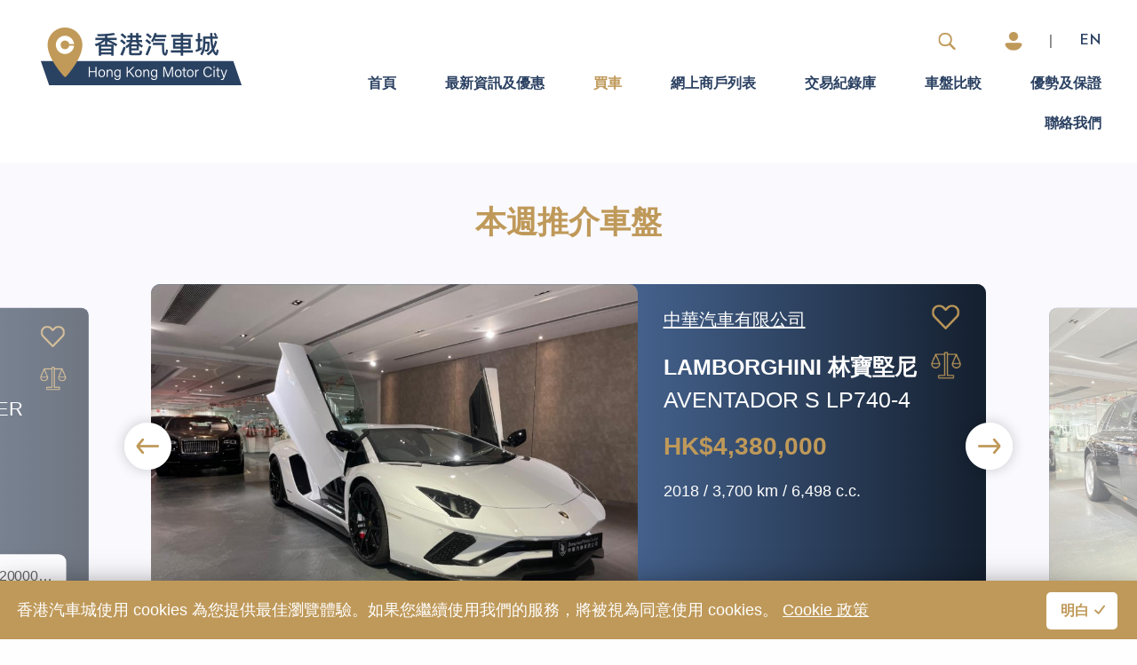

--- FILE ---
content_type: text/html; charset=UTF-8
request_url: https://motorcity.hk/tc/car-listing?&page=8
body_size: 24817
content:
<!DOCTYPE html>
<html lang="zh">
<head>
    <meta http-equiv="Content-Type" content="text/html; charset=utf-8"/>
    <meta charset="utf-8">
    <meta http-equiv="X-UA-Compatible" content="IE=edge">
    <meta name="apple-mobile-web-app-capable" content="YES"/>
    <meta name="viewport" content="width=device-width, initial-scale=1.0" />
    <meta name="apple-touch-fullscreen" content="YES"/>
    <meta content="telephone=no,email=no" name="format-detection">



    
    
    
    
    
    <meta property="og:type" content="website"/>

    <!-- CSRF Token -->
    <meta name="csrf-token" content="WaPCv7V5Nehg79ibNPgrTHCAdZQFIff34lph05cL">

    <title>香港汽車城 | 最具規模 香港汽車生態圈 -  Hong Kong Motor City 香港汽車城</title>
    <meta name="description" content="全新網站列出多達 1,000 個名車車盤，多元種類包括：四門房車、開蓬車、掀背車、旅行車、SUV 、高性能跑車及七人車等任君選擇，立即登入搜尋心水車盤！" />
    
    <link rel="shortcut icon" type="image/png" href="https://motorcity.hk/images/favicon.png">

    <!-- Styles -->
        <link href="https://motorcity.hk/css/app.css?v=202111221152" rel="stylesheet">

    
    
    
        
        
        

        
    

    <!-- Google Tag Manager -->
    <script>(function(w,d,s,l,i){w[l]=w[l]||[];w[l].push({'gtm.start':
                new Date().getTime(),event:'gtm.js'});var f=d.getElementsByTagName(s)[0],
            j=d.createElement(s),dl=l!='dataLayer'?'&l='+l:'';j.async=true;j.src=
            'https://www.googletagmanager.com/gtm.js?id='+i+dl;f.parentNode.insertBefore(j,f);
        })(window,document,'script','dataLayer','GTM-PF39VNC');</script>
    <!-- End Google Tag Manager -->
    <script async src="https://www.google.com/recaptcha/api.js?render=explicit" defer></script>
</head>
<body id="page-top" class="lang-zh ">
    <!-- Google Tag Manager (noscript) -->
    <noscript><iframe src="https://www.googletagmanager.com/ns.html?id=GTM-PF39VNC"
                      height="0" width="0" style="display:none;visibility:hidden"></iframe></noscript>
    <!-- End Google Tag Manager (noscript) -->

    <header class=" is_ready">
    <div class="show-for-large row expanded">
        <div class="columns">
            <div class="clearfix">
                <a href="https://motorcity.hk/tc" class="brand_logo">
                    <img src="https://motorcity.hk/images/header_2.png" alt="Hong Kong Motor City" class="width-100">
                </a>

                <nav>
                    <ul class="lv1">
                        <li id="header_search_wrapper">
                            <form id="header_search" action="https://motorcity.hk/tc/car-listing" method="get">
                                <label for="keywords" class="hide">搜尋汽車</label>
                                <input type="text" id="keywords" name="model"
                                       placeholder="搜尋汽車" style="display: none;"
                                       data-url="https://motorcity.hk/tc/model-search"/>
                                <button type="submit">
                                    <img src="https://motorcity.hk/images/header_4.png" class="width-100"
                                         alt="提交">
                                </button>
                            </form>
                        </li>
                                                    <li class="space">
                                <a href="https://motorcity.hk/tc/login" class="btn_sign_in">
                                    <img src="https://motorcity.hk/images/header_3.png" class="width-100"
                                         alt="會員登入/註冊">
                                </a>
                            </li>
                        
                                                <li class="color-d_grey">|</li>
                        <li class="space">
                            <a href="https://motorcity.hk/en/car-listing?page=8">EN</a>
                        </li>
                    </ul>
                    <ul class="lv2">
                        <li><a class=""
                               href="https://motorcity.hk/tc">首頁</a></li>
                        <li><a class=""
                            href="https://motorcity.hk/tc/events">最新資訊及優惠</a></li>
                        <li><a class="is_active"
                               href="https://motorcity.hk/tc/car-listing">買車</a></li>
                        <li><a class=""
                               href="https://motorcity.hk/tc/retailer-listing">網上商戶列表</a></li>
                        <li><a class=""
                               href="https://motorcity.hk/tc/transaction-reference">交易紀錄庫</a></li>
                        <li><a class=""
                               href="https://motorcity.hk/tc/car-comparison">車盤比較</a>
                            <i class="cc_bubble"></i>
                        </li>
                        <li><a class=""
                               href="https://motorcity.hk/tc/why-choose-us">優勢及保證</a></li>
                        <li><a class=""
                               href="https://motorcity.hk/tc/find-us">聯絡我們</a></li>
                    </ul>
                </nav>
            </div>
        </div>
    </div>

    <div class="hide-for-large row">
        <div class="clearfix">
            <button id="btn_menu" class="float-left">
                <img src="https://motorcity.hk/images/m_header_1.png" class="width-100" alt="mobile menu toggler button">
            </button>
            <a href="https://motorcity.hk/tc"><img class="mb_brand_logo float-left"
                                             src="https://motorcity.hk/images/header_2.png"></a>
            <div class="text-right">
                <a href="https://motorcity.hk/tc/member-zone" class="mb_btn_sign_in">
                                        <img src="https://motorcity.hk/images/header_3.png" class="width-100"
                         alt="會員登入/註冊">
                </a>
                                <button id="mb_btn_search"
                        class="mb_btn_search ">
                    <img src="https://motorcity.hk/images/header_4.png" class="width-100" alt="mobile search toggler button">
                </button>
            </div>
        </div>
    </div>

</header>

<form id="mb_header_search" class="text-center hide-for-large" action="https://motorcity.hk/tc/car-listing" method="get"
      style="display: none;">
    <div class="header_gutter"></div>
    <div class="outer_wrapper">
        <label for="mb_keywords" class="hide">搜尋汽車</label>
        <div class="wrapper">
            <input type="text" id="mb_keywords" name="model" placeholder="搜尋汽車"
                   data-url="https://motorcity.hk/tc/model-search"/>
            <button type="submit">
                <img src="https://motorcity.hk/images/header_4.png" class="width-100" alt="提交">
            </button>
        </div>
    </div>
</form>


<div id="menu_mobile" class="hide-for-large" style="display: none;">
    <div>
        <button id="btn_close">
            <img src="https://motorcity.hk/images/m_header_2.png" class="width-100" alt="Close mobile menu">
        </button>
    </div>
    <ul>
        <li class="lang_toggler">
            <span><a href="javascript:;">繁</a></span>
            <span><a href="https://motorcity.hk/en/car-listing?page=8">EN</a></span>
        </li>
        <li><a class="" href="https://motorcity.hk/tc">首頁</a>
        </li>
        <li><a class="" href="https://motorcity.hk/tc/events">最新資訊及優惠</a>
        </li>
        <li><a class="is_active"
               href="https://motorcity.hk/tc/car-listing">買車</a></li>
        <li><a class=""
               href="https://motorcity.hk/tc/retailer-listing">網上商戶列表</a></li>
        <li><a class=""
               href="https://motorcity.hk/tc/transaction-reference">交易紀錄庫</a></li>
        <li>
            <a class=""
               href="https://motorcity.hk/tc/car-comparison">車盤比較</a>
            <i class="cc_bubble"></i>
        </li>
        <li><a class=""
               href="https://motorcity.hk/tc/why-choose-us">優勢及保證</a></li>
        <li><a class=""
               href="https://motorcity.hk/tc/find-us">聯絡我們</a></li>
    </ul>
</div>

        <div class="header_gutter"></div>

    <div id="page_car_listing" class="bg-s_purple">
                    <!-- Weekly Highlight -->
    <section class="weekly_highlight clearfix">
        <div class="row columns">
            <div class="sec_title">本週推介車盤</div>
        </div>
        <div id="weekly_highlight_slider" data-total_slide="5">
            <div class="swiper-container">
                <div class="swiper-wrapper">
                                            <div class="swiper-slide  swiper-slide-active ">
                            <div class="car_wrapper">
                                <div class="blocker"></div>
                                <div class="row expanded collapse">
                                    <div class="columns small-24 large-14 l_col">
                                        <div class="media_wrapper">
                                            <a href="https://motorcity.hk/tc/car/3543/lamborghini/2018-aventador-s-lp740-4">
                                                <img src="https://dch-motor-prod-hkmc-auto-expo.s3.ap-east-1.amazonaws.com/uploads/cars/thumbnails/3543/images/7BD68FB0-F0E4-4D92-BE81-D259D180FABB.jpeg">
                                            </a>
                                        </div>
                                    </div>
                                    <div class="columns small-24 large-10 r_col">
                                        <div class="content_wrapper">
                                            <div class="retailer_name">
                                                <span>中華汽車有限公司</span></div>
                                            <div class="name">
                                                <span>LAMBORGHINI 林寶堅尼</span>
                                                <i>AVENTADOR S LP740-4</i>
                                            </div>
                                            <div class="price_wrapper">
                                                <span class="cur_price">HK$4,380,000</span>
                                                                                            </div>
                                            <div class="other_info">
                                                2018
                                                / 3,700 km
                                                / 6,498 c.c.
                                            </div>
                                            <div class="action_list3">
                                                                                                    <div class="ic_wrapper">
                                                        <a href="javascript:;"
                                                           data-href="https://motorcity.hk/tc/add-to-wish-list?car_id=3543"
                                                           data-car_id="3543"
                                                           data-add_now="加到我的收藏"
                                                           data-remove_now="從我的收藏中移除"
                                                           title="加到我的收藏"
                                                           class="link_add_to_wish_list  icon display-block">
                                                            <div class="width-100">
                                                                <img src="https://motorcity.hk/images/wishlist.png"
                                                                     alt="收藏"
                                                                     class="width-100">
                                                            </div>
                                                        </a>
                                                    </div>

                                                    <div class="ic_wrapper">
                                                        <a href="javascript:;"
                                                           data-href="https://motorcity.hk/tc/car-comparison/add/3543"
                                                           data-car_id="3543"
                                                           data-add_now="加入車盤比較"
                                                           data-remove_now="從車盤比較中移除"
                                                           title="加入車盤比較"
                                                           class="link_add_to_comparison  icon display-block">
                                                            <div class="width-100">
                                                                <img src="https://motorcity.hk/images/comparison.png"
                                                                     alt="加入車盤比較"
                                                                     class="width-100">
                                                            </div>
                                                        </a>
                                                    </div>
                                                                                            </div>
                                        </div>

                                                                            </div>
                                </div>
                            </div>
                        </div>
                                            <div class="swiper-slide ">
                            <div class="car_wrapper">
                                <div class="blocker"></div>
                                <div class="row expanded collapse">
                                    <div class="columns small-24 large-14 l_col">
                                        <div class="media_wrapper">
                                            <a href="https://motorcity.hk/tc/car/3603/rolls-royce/2012-phantom-ewb">
                                                <img src="https://dch-motor-prod-hkmc-auto-expo.s3.ap-east-1.amazonaws.com/uploads/cars/thumbnails/3603/images/6E920B68-E2F0-4659-A21F-D30013E9387F.jpeg">
                                            </a>
                                        </div>
                                    </div>
                                    <div class="columns small-24 large-10 r_col">
                                        <div class="content_wrapper">
                                            <div class="retailer_name">
                                                <span>中華汽車有限公司</span></div>
                                            <div class="name">
                                                <span>ROLLS-ROYCE 勞斯萊斯</span>
                                                <i>Phantom EWB</i>
                                            </div>
                                            <div class="price_wrapper">
                                                <span class="cur_price">HK$3,980,000</span>
                                                                                            </div>
                                            <div class="other_info">
                                                2012
                                                / 45,000 km
                                                / 6,748 c.c.
                                            </div>
                                            <div class="action_list3">
                                                                                                    <div class="ic_wrapper">
                                                        <a href="javascript:;"
                                                           data-href="https://motorcity.hk/tc/add-to-wish-list?car_id=3603"
                                                           data-car_id="3603"
                                                           data-add_now="加到我的收藏"
                                                           data-remove_now="從我的收藏中移除"
                                                           title="加到我的收藏"
                                                           class="link_add_to_wish_list  icon display-block">
                                                            <div class="width-100">
                                                                <img src="https://motorcity.hk/images/wishlist.png"
                                                                     alt="收藏"
                                                                     class="width-100">
                                                            </div>
                                                        </a>
                                                    </div>

                                                    <div class="ic_wrapper">
                                                        <a href="javascript:;"
                                                           data-href="https://motorcity.hk/tc/car-comparison/add/3603"
                                                           data-car_id="3603"
                                                           data-add_now="加入車盤比較"
                                                           data-remove_now="從車盤比較中移除"
                                                           title="加入車盤比較"
                                                           class="link_add_to_comparison  icon display-block">
                                                            <div class="width-100">
                                                                <img src="https://motorcity.hk/images/comparison.png"
                                                                     alt="加入車盤比較"
                                                                     class="width-100">
                                                            </div>
                                                        </a>
                                                    </div>
                                                                                            </div>
                                        </div>

                                                                            </div>
                                </div>
                            </div>
                        </div>
                                            <div class="swiper-slide ">
                            <div class="car_wrapper">
                                <div class="blocker"></div>
                                <div class="row expanded collapse">
                                    <div class="columns small-24 large-14 l_col">
                                        <div class="media_wrapper">
                                            <a href="https://motorcity.hk/tc/car/5164/rolls-royce/2015-phantom">
                                                <img src="https://dch-motor-prod-hkmc-auto-expo.s3.ap-east-1.amazonaws.com/uploads/cars/thumbnails/5164/images/IMG-20240621-WA0072.jpg">
                                            </a>
                                        </div>
                                    </div>
                                    <div class="columns small-24 large-10 r_col">
                                        <div class="content_wrapper">
                                            <div class="retailer_name">
                                                <span>冠星汽車有限公司</span></div>
                                            <div class="name">
                                                <span>ROLLS-ROYCE 勞斯萊斯</span>
                                                <i>PHANTOM</i>
                                            </div>
                                            <div class="price_wrapper">
                                                <span class="cur_price">HK$3,480,000</span>
                                                                                            </div>
                                            <div class="other_info">
                                                2015
                                                / 34,000 km
                                                / 6,749 c.c.
                                            </div>
                                            <div class="action_list3">
                                                                                                    <div class="ic_wrapper">
                                                        <a href="javascript:;"
                                                           data-href="https://motorcity.hk/tc/add-to-wish-list?car_id=5164"
                                                           data-car_id="5164"
                                                           data-add_now="加到我的收藏"
                                                           data-remove_now="從我的收藏中移除"
                                                           title="加到我的收藏"
                                                           class="link_add_to_wish_list  icon display-block">
                                                            <div class="width-100">
                                                                <img src="https://motorcity.hk/images/wishlist.png"
                                                                     alt="收藏"
                                                                     class="width-100">
                                                            </div>
                                                        </a>
                                                    </div>

                                                    <div class="ic_wrapper">
                                                        <a href="javascript:;"
                                                           data-href="https://motorcity.hk/tc/car-comparison/add/5164"
                                                           data-car_id="5164"
                                                           data-add_now="加入車盤比較"
                                                           data-remove_now="從車盤比較中移除"
                                                           title="加入車盤比較"
                                                           class="link_add_to_comparison  icon display-block">
                                                            <div class="width-100">
                                                                <img src="https://motorcity.hk/images/comparison.png"
                                                                     alt="加入車盤比較"
                                                                     class="width-100">
                                                            </div>
                                                        </a>
                                                    </div>
                                                                                            </div>
                                        </div>

                                                                            </div>
                                </div>
                            </div>
                        </div>
                                            <div class="swiper-slide ">
                            <div class="car_wrapper">
                                <div class="blocker"></div>
                                <div class="row expanded collapse">
                                    <div class="columns small-24 large-14 l_col">
                                        <div class="media_wrapper">
                                            <a href="https://motorcity.hk/tc/car/7308/ferrari/2019-488-pista">
                                                <img src="https://dch-motor-prod-hkmc-auto-expo.s3.ap-east-1.amazonaws.com/uploads/cars/thumbnails/7308/images/C29DFE18-7E17-4BA8-94E3-A1C54FDD868C.jpeg">
                                            </a>
                                        </div>
                                    </div>
                                    <div class="columns small-24 large-10 r_col">
                                        <div class="content_wrapper">
                                            <div class="retailer_name">
                                                <span>恆星汽車有限公司</span></div>
                                            <div class="name">
                                                <span>FERRARI 法拉利</span>
                                                <i>488 Pista</i>
                                            </div>
                                            <div class="price_wrapper">
                                                <span class="cur_price">HK$3,880,000</span>
                                                                                            </div>
                                            <div class="other_info">
                                                2019
                                                / 10,000 km
                                                / 3,902 c.c.
                                            </div>
                                            <div class="action_list3">
                                                                                                    <div class="ic_wrapper">
                                                        <a href="javascript:;"
                                                           data-href="https://motorcity.hk/tc/add-to-wish-list?car_id=7308"
                                                           data-car_id="7308"
                                                           data-add_now="加到我的收藏"
                                                           data-remove_now="從我的收藏中移除"
                                                           title="加到我的收藏"
                                                           class="link_add_to_wish_list  icon display-block">
                                                            <div class="width-100">
                                                                <img src="https://motorcity.hk/images/wishlist.png"
                                                                     alt="收藏"
                                                                     class="width-100">
                                                            </div>
                                                        </a>
                                                    </div>

                                                    <div class="ic_wrapper">
                                                        <a href="javascript:;"
                                                           data-href="https://motorcity.hk/tc/car-comparison/add/7308"
                                                           data-car_id="7308"
                                                           data-add_now="加入車盤比較"
                                                           data-remove_now="從車盤比較中移除"
                                                           title="加入車盤比較"
                                                           class="link_add_to_comparison  icon display-block">
                                                            <div class="width-100">
                                                                <img src="https://motorcity.hk/images/comparison.png"
                                                                     alt="加入車盤比較"
                                                                     class="width-100">
                                                            </div>
                                                        </a>
                                                    </div>
                                                                                            </div>
                                        </div>

                                                                            </div>
                                </div>
                            </div>
                        </div>
                                            <div class="swiper-slide ">
                            <div class="car_wrapper">
                                <div class="blocker"></div>
                                <div class="row expanded collapse">
                                    <div class="columns small-24 large-14 l_col">
                                        <div class="media_wrapper">
                                            <a href="https://motorcity.hk/tc/car/7955/ferrari/2009-430-scuderia-spider-16m">
                                                <img src="https://dch-motor-prod-hkmc-auto-expo.s3.ap-east-1.amazonaws.com/uploads/cars/thumbnails/7955/images/PHOTO-2025-07-11-15-02-16.jpg">
                                            </a>
                                        </div>
                                    </div>
                                    <div class="columns small-24 large-10 r_col">
                                        <div class="content_wrapper">
                                            <div class="retailer_name">
                                                <span>Autopop Limited</span></div>
                                            <div class="name">
                                                <span>FERRARI 法拉利</span>
                                                <i>430 SCUDERIA SPIDER 16M</i>
                                            </div>
                                            <div class="price_wrapper">
                                                <span class="cur_price">HK$3,980,000</span>
                                                                                            </div>
                                            <div class="other_info">
                                                2009
                                                / 20,000 km
                                                / 4,308 c.c.
                                            </div>
                                            <div class="action_list3">
                                                                                                    <div class="ic_wrapper">
                                                        <a href="javascript:;"
                                                           data-href="https://motorcity.hk/tc/add-to-wish-list?car_id=7955"
                                                           data-car_id="7955"
                                                           data-add_now="加到我的收藏"
                                                           data-remove_now="從我的收藏中移除"
                                                           title="加到我的收藏"
                                                           class="link_add_to_wish_list  icon display-block">
                                                            <div class="width-100">
                                                                <img src="https://motorcity.hk/images/wishlist.png"
                                                                     alt="收藏"
                                                                     class="width-100">
                                                            </div>
                                                        </a>
                                                    </div>

                                                    <div class="ic_wrapper">
                                                        <a href="javascript:;"
                                                           data-href="https://motorcity.hk/tc/car-comparison/add/7955"
                                                           data-car_id="7955"
                                                           data-add_now="加入車盤比較"
                                                           data-remove_now="從車盤比較中移除"
                                                           title="加入車盤比較"
                                                           class="link_add_to_comparison  icon display-block">
                                                            <div class="width-100">
                                                                <img src="https://motorcity.hk/images/comparison.png"
                                                                     alt="加入車盤比較"
                                                                     class="width-100">
                                                            </div>
                                                        </a>
                                                    </div>
                                                                                            </div>
                                        </div>

                                                                                    <div class="desc">
                                                全球限量499部 0首 香港行貨 20000km 原廠拉花、Rosso Scuderia Brake、Sedili Racing Seats、JBL音響
                                            </div>
                                                                            </div>
                                </div>
                            </div>
                        </div>
                                    </div>
            </div>
                            <div class="slider_next"><img src="https://motorcity.hk/images/arrow.png"></div>
                <div class="slider_prev"><img src="https://motorcity.hk/images/arrow.png"></div>
                <div class="swiper-pagination"></div>
                <div class="txt_pagination hide-for-large">
                    <span id="cur_slider_page">1</span> / 5
                </div>
                    </div>
        <div class="btn_more_wrapper">
            <a href="https://motorcity.hk/tc/weekly-highlights">
                <button class="btn_style btn_gold">
                    <span>更多車盤</span>
                </button>
            </a>
        </div>
    </section>
<!-- EOF Weekly Highlight -->        
        <!-- Car Listings Component -->
        <section class="all_listings" id="component_car_listing" data-page="8">
    <form action="" method="post" id="filter_form" >
        <!-- Title & Reset Btn -->
<div class="row hide-for-large border_b_grey">
    <div class="columns small-16">
        <span class="sec_title">
            最新車盤        </span>
    </div>
    <div class="columns small-8 text-right">
        <button type="button" id="btn_open_filter" data-filter="sfilter_01" class="btn_style btn_gold">
            <span class="btn_icon btn_icon_filter">篩選器</span>
        </button>
    </div>
</div>
<!-- EOF Title & Reset Btn -->

<!-- Filters -->
<div id="sfilter_01" class="smart_filter">
    <div class="row columns small-collapse">
        <div class="c_wrapper title_wrapper">
            <div class="title">
                <span class="show-for-large">所有車盤</span>
                <span class="hide-for-large"><strong>篩選器</strong></span>

                <button type="button" id="f_main_back" class="btn_back hide-for-large" title="重設">
                    <img src="https://motorcity.hk/images/m_header_2.png" class="width-100"
                         alt="重設">
                </button>

                <button type="button" id="f_main_reset" class="btn btn_main_reset float-right">
                    <span>重設</span>
                </button>
            </div>
        </div>
    </div>
    <div class="row small-collapse large-uncollapse">
        <div class="columns small-24">
            <div class="car_search_wrapper c_wrapper">
                <label for="f_car_search" class="hide-for-large">搜尋汽車</label>
                <div class="input_wrapper">
                    <input type="text" id="f_car_search" name="model" placeholder="搜尋汽車"
                           data-url="https://motorcity.hk/tc/model-search"
                           value=""/>
                    <button type="submit"></button>
                </div>
            </div>
        </div>
    </div>
    <div class="row small-collapse large-uncollapse">
        <div class="columns small-24 large-6">
    <div class="dropdown_picker">
        <button type="button" class="dropdown_toggler" data-toggle="brand">
            <label for="value_brand">品牌</label>
            <span></span>
            <input id="value_brand" name="brand" type="hidden" class="hide"/>
        </button>
        <div class="dropdown-pane" id="brand" data-alignment="left" data-v-offset="20"
             data-position="bottom" data-dropdown data-auto-focus="true">
            <div class="content1 clearfix">
                <button type="button" class="btn_back float-left hide-for-large" title="重設">
                    <img src="https://motorcity.hk/images/m_header_2.png" class="width-100"
                         alt="重設">
                </button>
                <button type="button" class="btn_confirm float-right">確定</button>
                <button type="button" class="btn_reset float-right">重設</button>
                <div class="f_d_title float-left hide-for-large">品牌</div>
            </div>
            <div class="scroll_wrapper">
                <div class="content2">
                    <ul>
                                                    <li data-value="alfa-romeo" data-label="ALFA ROMEO 愛快羅密歐">ALFA ROMEO 愛快羅密歐</li>
                                                    <li data-value="aston-martin" data-label="ASTON MARTIN 雅士頓馬田">ASTON MARTIN 雅士頓馬田</li>
                                                    <li data-value="audi" data-label="AUDI 奥迪">AUDI 奥迪</li>
                                                    <li data-value="bentley" data-label="BENTLEY 賓利">BENTLEY 賓利</li>
                                                    <li data-value="bmw" data-label="BMW 寶馬">BMW 寶馬</li>
                                                    <li data-value="byd" data-label="BYD 比亞迪">BYD 比亞迪</li>
                                                    <li data-value="chevrolet" data-label="CHEVROLET">CHEVROLET</li>
                                                    <li data-value="denza" data-label="DENZA 騰勢">DENZA 騰勢</li>
                                                    <li data-value="eveasy" data-label="EVEASY 易至">EVEASY 易至</li>
                                                    <li data-value="ferrari" data-label="FERRARI 法拉利">FERRARI 法拉利</li>
                                                    <li data-value="ford" data-label="FORD 福特">FORD 福特</li>
                                                    <li data-value="fiat" data-label="FIAT 快意">FIAT 快意</li>
                                                    <li data-value="honda" data-label="HONDA 本田">HONDA 本田</li>
                                                    <li data-value="infiniti" data-label="INFINITI 英菲尼迪">INFINITI 英菲尼迪</li>
                                                    <li data-value="hyundai" data-label="HYUNDAI 現代">HYUNDAI 現代</li>
                                                    <li data-value="jaguar" data-label="JAGUAR 積架">JAGUAR 積架</li>
                                                    <li data-value="jeep" data-label="JEEP 吉普">JEEP 吉普</li>
                                                    <li data-value="kia" data-label="KIA 起亞">KIA 起亞</li>
                                                    <li data-value="lamborghini" data-label="LAMBORGHINI 林寶堅尼">LAMBORGHINI 林寶堅尼</li>
                                                    <li data-value="land-rover" data-label="LAND ROVER 越野路華">LAND ROVER 越野路華</li>
                                                    <li data-value="lexus" data-label="LEXUS 凌志">LEXUS 凌志</li>
                                                    <li data-value="lotus" data-label="LOTUS 蓮花">LOTUS 蓮花</li>
                                                    <li data-value="maserati" data-label="MASERATI 瑪莎拉蒂">MASERATI 瑪莎拉蒂</li>
                                                    <li data-value="maxus" data-label="MAXUS  上汽大通">MAXUS  上汽大通</li>
                                                    <li data-value="maybach" data-label="MAYBACH 邁巴赫">MAYBACH 邁巴赫</li>
                                                    <li data-value="mazda" data-label="MAZDA 萬事得">MAZDA 萬事得</li>
                                                    <li data-value="mclaren" data-label="MCLAREN 麥拿倫">MCLAREN 麥拿倫</li>
                                                    <li data-value="mercedes-benz" data-label="MERCEDES-BENZ 平治">MERCEDES-BENZ 平治</li>
                                                    <li data-value="mini" data-label="MINI 迷你">MINI 迷你</li>
                                                    <li data-value="mitsubishi" data-label="MITSUBISHI 三菱">MITSUBISHI 三菱</li>
                                                    <li data-value="neta" data-label="NETA 哪吒">NETA 哪吒</li>
                                                    <li data-value="nissan" data-label="NISSAN 日產">NISSAN 日產</li>
                                                    <li data-value="ora" data-label="ORA 歐拉">ORA 歐拉</li>
                                                    <li data-value="porsche" data-label="PORSCHE 保時捷">PORSCHE 保時捷</li>
                                                    <li data-value="renault" data-label="RENAULT 雷諾">RENAULT 雷諾</li>
                                                    <li data-value="rolls-royce" data-label="ROLLS-ROYCE 勞斯萊斯">ROLLS-ROYCE 勞斯萊斯</li>
                                                    <li data-value="rover" data-label="ROVER 路華">ROVER 路華</li>
                                                    <li data-value="smart" data-label="SMART 司麥特">SMART 司麥特</li>
                                                    <li data-value="ssangyong" data-label="SSANGYONG 雙龍">SSANGYONG 雙龍</li>
                                                    <li data-value="subaru" data-label="SUBARU 富士">SUBARU 富士</li>
                                                    <li data-value="suzuki" data-label="SUZUKI 鈴木">SUZUKI 鈴木</li>
                                                    <li data-value="tesla" data-label="TESLA 特斯拉">TESLA 特斯拉</li>
                                                    <li data-value="toyota" data-label="TOYOTA 豐田">TOYOTA 豐田</li>
                                                    <li data-value="volkswagen" data-label="VOLKSWAGEN 福士">VOLKSWAGEN 福士</li>
                                                    <li data-value="volvo" data-label="VOLVO 富豪">VOLVO 富豪</li>
                                                    <li data-value="others" data-label="其他">其他</li>
                                            </ul>
                </div>
            </div>
        </div>
        <div class="dropdown_pane_bg_closer hide" data-for_dropdown="brand"></div>
    </div>
</div>
        <div class="columns small-24 large-6">
    <div class="dropdown_picker">
        <button type="button" class="dropdown_toggler" data-toggle="body_type">
            <label for="value_body_type">車型</label>
            <span></span>
            <input id="value_body_type" name="body_type" type="hidden" class="hide"/>
        </button>
        <div class="dropdown-pane" id="body_type" data-alignment="left" data-v-offset="20"
             data-position="bottom" data-dropdown data-auto-focus="true">
            <div class="content1 clearfix">
                <button type="button" class="btn_back float-left hide-for-large" title="重設">
                    <img src="https://motorcity.hk/images/m_header_2.png" class="width-100"
                         alt="重設">
                </button>
                <button type="button" class="btn_confirm float-right">確定</button>
                <button type="button" class="btn_reset float-right">重設</button>
                <div class="f_d_title float-left hide-for-large">車型</div>
            </div>
            <div class="scroll_wrapper">
                <div class="content2">
                    <ul>
                                                    <li data-value="compact" data-label="輕巧車">輕巧車</li>
                                                    <li data-value="convertible" data-label="開篷車">開篷車</li>
                                                    <li data-value="coupe" data-label="雙門轎車">雙門轎車</li>
                                                    <li data-value="hatchback" data-label="掀背車">掀背車</li>
                                                    <li data-value="mpv" data-label="MPV">MPV</li>
                                                    <li data-value="saloon" data-label="四門房車">四門房車</li>
                                                    <li data-value="station-wagon" data-label="旅行車">旅行車</li>
                                                    <li data-value="suv" data-label="SUV">SUV</li>
                                                    <li data-value="van" data-label="客貨車">客貨車</li>
                                                    <li data-value="sports-car" data-label="跑車">跑車</li>
                                                    <li data-value="others" data-label="其他">其他</li>
                                            </ul>
                </div>
            </div>
        </div>
        <div class="dropdown_pane_bg_closer hide" data-for_dropdown="body_type"></div>
    </div>
</div>
        <div class="columns small-24 large-6">
    <div class="dropdown_picker">
        <button type="button" class="dropdown_toggler" data-toggle="year">
            <label for="value_year">製造年份</label>
            <span></span>
            <input id="value_year" name="year" type="hidden" class="hide"/>
        </button>
        <div class="dropdown-pane" id="year" data-alignment="left" data-v-offset="20"
             data-position="bottom" data-dropdown data-auto-focus="true">
            <div class="content1 clearfix">
                <button type="button" class="btn_back float-left hide-for-large" title="重設">
                    <img src="https://motorcity.hk/images/m_header_2.png" class="width-100"
                         alt="重設">
                </button>
                <button type="button" class="btn_confirm float-right">確定</button>
                <button type="button" class="btn_reset float-right">重設</button>
                <div class="f_d_title float-left hide-for-large">製造年份</div>
            </div>
            <div class="scroll_wrapper">
                <div class="content2">
                    <div class="input_range_wrapper">
                        <label for="input_range_year"
                               class="hide">製造年份</label>
                        <input class="input_range" id="input_range_year" type="text"
                                                          data-slider-min="2000"
                                                           data-slider-max="2026"
                                                           data-slider-step="1"
                                                           data-slider-value="[2000,2026]"
                                                           data-cus_type="year"
                                                           data-cus_unit=":replace:年"
                                                           data-cus_min_ex_txt="或以前"
                                                    />
                        <div class="text-center padding-top-1 input_range_text"></div>
                    </div>
                </div>
            </div>
        </div>
        <div class="dropdown_pane_bg_closer hide" data-for_dropdown="year"></div>
    </div>
</div>
        <div class="columns small-24 large-6">
    <div class="dropdown_picker">
        <button type="button" class="dropdown_toggler" data-toggle="price">
            <label for="value_price">價格</label>
            <span></span>
            <input id="value_price" name="price" type="hidden" class="hide"/>
        </button>
        <div class="dropdown-pane" id="price" data-alignment="left" data-v-offset="20"
             data-position="bottom" data-dropdown data-auto-focus="true">
            <div class="content1 clearfix">
                <button type="button" class="btn_back float-left hide-for-large" title="重設">
                    <img src="https://motorcity.hk/images/m_header_2.png" class="width-100"
                         alt="重設">
                </button>
                <button type="button" class="btn_confirm float-right">確定</button>
                <button type="button" class="btn_reset float-right">重設</button>
                <div class="f_d_title float-left hide-for-large">價格</div>
            </div>
            <div class="scroll_wrapper">
                <div class="content2">
                    <div class="input_range_wrapper">
                        <label for="input_range_price"
                               class="hide">價格</label>
                        <input class="input_range" id="input_range_price" type="text"
                                                          data-slider-min="0"
                                                           data-slider-max="1000000"
                                                           data-slider-step="1000"
                                                           data-slider-value="[0,1000000]"
                                                           data-cus_type="currency"
                                                           data-cus_unit="HK$:replace:"
                                                           data-cus_max_ex_txt="+"
                                                    />
                        <div class="text-center padding-top-1 input_range_text"></div>
                    </div>
                </div>
            </div>
        </div>
        <div class="dropdown_pane_bg_closer hide" data-for_dropdown="price"></div>
    </div>
</div>    </div>
    <div id="toggle_row" class="toggle_row" style="display: none;">
        <div class="row small-collapse large-uncollapse">
            <div class="columns small-24 large-6">
    <div class="dropdown_picker">
        <button type="button" class="dropdown_toggler" data-toggle="mileage">
            <label for="value_mileage">行車里數 (公里)</label>
            <span></span>
            <input id="value_mileage" name="mileage" type="hidden" class="hide"/>
        </button>
        <div class="dropdown-pane" id="mileage" data-alignment="left" data-v-offset="20"
             data-position="bottom" data-dropdown data-auto-focus="true">
            <div class="content1 clearfix">
                <button type="button" class="btn_back float-left hide-for-large" title="重設">
                    <img src="https://motorcity.hk/images/m_header_2.png" class="width-100"
                         alt="重設">
                </button>
                <button type="button" class="btn_confirm float-right">確定</button>
                <button type="button" class="btn_reset float-right">重設</button>
                <div class="f_d_title float-left hide-for-large">行車里數 (公里)</div>
            </div>
            <div class="scroll_wrapper">
                <div class="content2">
                    <div class="input_range_wrapper">
                        <label for="input_range_mileage"
                               class="hide">行車里數 (公里)</label>
                        <input class="input_range" id="input_range_mileage" type="text"
                                                          data-slider-min="0"
                                                           data-slider-max="100000"
                                                           data-slider-step="1000"
                                                           data-slider-value="[0,100000]"
                                                           data-cus_type="mileage"
                                                           data-cus_unit=":replace:km"
                                                           data-cus_max_ex_txt="+"
                                                    />
                        <div class="text-center padding-top-1 input_range_text"></div>
                    </div>
                </div>
            </div>
        </div>
        <div class="dropdown_pane_bg_closer hide" data-for_dropdown="mileage"></div>
    </div>
</div>
            <div class="columns small-24 large-6">
    <div class="dropdown_picker">
        <button type="button" class="dropdown_toggler" data-toggle="engine_type">
            <label for="value_engine_type">引擎類型</label>
            <span></span>
            <input id="value_engine_type" name="engine_type" type="hidden" class="hide"/>
        </button>
        <div class="dropdown-pane" id="engine_type" data-alignment="left" data-v-offset="20"
             data-position="bottom" data-dropdown data-auto-focus="true">
            <div class="content1 clearfix">
                <button type="button" class="btn_back float-left hide-for-large" title="重設">
                    <img src="https://motorcity.hk/images/m_header_2.png" class="width-100"
                         alt="重設">
                </button>
                <button type="button" class="btn_confirm float-right">確定</button>
                <button type="button" class="btn_reset float-right">重設</button>
                <div class="f_d_title float-left hide-for-large">引擎類型</div>
            </div>
            <div class="scroll_wrapper">
                <div class="content2">
                    <ul>
                                                    <li data-value="diesel" data-label="柴油">柴油</li>
                                                    <li data-value="electric" data-label="電動">電動</li>
                                                    <li data-value="hybrid" data-label="混合動力">混合動力</li>
                                                    <li data-value="petrol" data-label="汽油">汽油</li>
                                            </ul>
                </div>
            </div>
        </div>
        <div class="dropdown_pane_bg_closer hide" data-for_dropdown="engine_type"></div>
    </div>
</div>
            <div class="columns small-24 large-6">
    <div class="dropdown_picker">
        <button type="button" class="dropdown_toggler" data-toggle="displacement">
            <label for="value_displacement">引擎容量 (c.c.)</label>
            <span></span>
            <input id="value_displacement" name="displacement" type="hidden" class="hide"/>
        </button>
        <div class="dropdown-pane" id="displacement" data-alignment="left" data-v-offset="20"
             data-position="bottom" data-dropdown data-auto-focus="true">
            <div class="content1 clearfix">
                <button type="button" class="btn_back float-left hide-for-large" title="重設">
                    <img src="https://motorcity.hk/images/m_header_2.png" class="width-100"
                         alt="重設">
                </button>
                <button type="button" class="btn_confirm float-right">確定</button>
                <button type="button" class="btn_reset float-right">重設</button>
                <div class="f_d_title float-left hide-for-large">引擎容量 (c.c.)</div>
            </div>
            <div class="scroll_wrapper">
                <div class="content2">
                    <ul>
                                                    <li data-value="1500" data-label="小於1,500">小於1,500</li>
                                                    <li data-value="1501-2500" data-label="1,501-2,500">1,501-2,500</li>
                                                    <li data-value="2501-3500" data-label="2,501-3,500">2,501-3,500</li>
                                                    <li data-value="3501-4500" data-label="3,501-4,500">3,501-4,500</li>
                                                    <li data-value="4500" data-label="大於 4,500">大於 4,500</li>
                                            </ul>
                </div>
            </div>
        </div>
        <div class="dropdown_pane_bg_closer hide" data-for_dropdown="displacement"></div>
    </div>
</div>
            <div class="columns small-24 large-6">
    <div class="dropdown_picker">
        <button type="button" class="dropdown_toggler" data-toggle="max_horsepower">
            <label for="value_max_horsepower">馬力 (匹)</label>
            <span></span>
            <input id="value_max_horsepower" name="max_horsepower" type="hidden" class="hide"/>
        </button>
        <div class="dropdown-pane" id="max_horsepower" data-alignment="left" data-v-offset="20"
             data-position="bottom" data-dropdown data-auto-focus="true">
            <div class="content1 clearfix">
                <button type="button" class="btn_back float-left hide-for-large" title="重設">
                    <img src="https://motorcity.hk/images/m_header_2.png" class="width-100"
                         alt="重設">
                </button>
                <button type="button" class="btn_confirm float-right">確定</button>
                <button type="button" class="btn_reset float-right">重設</button>
                <div class="f_d_title float-left hide-for-large">馬力 (匹)</div>
            </div>
            <div class="scroll_wrapper">
                <div class="content2">
                    <ul>
                                                    <li data-value="150" data-label="小於150">小於150</li>
                                                    <li data-value="150-250" data-label="150-250">150-250</li>
                                                    <li data-value="251-350" data-label="251-350">251-350</li>
                                                    <li data-value="351-450" data-label="351-450">351-450</li>
                                                    <li data-value="451" data-label="大於 451">大於 451</li>
                                            </ul>
                </div>
            </div>
        </div>
        <div class="dropdown_pane_bg_closer hide" data-for_dropdown="max_horsepower"></div>
    </div>
</div>        </div>
        <div class="row small-collapse large-uncollapse">

            <div class="columns small-24 large-6">
    <div class="dropdown_picker">
        <button type="button" class="dropdown_toggler" data-toggle="transmission">
            <label for="value_transmission">傳動系統</label>
            <span></span>
            <input id="value_transmission" name="transmission" type="hidden" class="hide"/>
        </button>
        <div class="dropdown-pane" id="transmission" data-alignment="left" data-v-offset="20"
             data-position="bottom" data-dropdown data-auto-focus="true">
            <div class="content1 clearfix">
                <button type="button" class="btn_back float-left hide-for-large" title="重設">
                    <img src="https://motorcity.hk/images/m_header_2.png" class="width-100"
                         alt="重設">
                </button>
                <button type="button" class="btn_confirm float-right">確定</button>
                <button type="button" class="btn_reset float-right">重設</button>
                <div class="f_d_title float-left hide-for-large">傳動系統</div>
            </div>
            <div class="scroll_wrapper">
                <div class="content2">
                    <ul>
                                                    <li data-value="4-speed-automatic" data-label="4前速自動波">4前速自動波</li>
                                                    <li data-value="5-speed-automatic" data-label="5前速自動波">5前速自動波</li>
                                                    <li data-value="6-speed-automatic" data-label="6前速自動波">6前速自動波</li>
                                                    <li data-value="7-speed-automatic" data-label="7前速自動波">7前速自動波</li>
                                                    <li data-value="8-speed-automatic" data-label="8前速自動波">8前速自動波</li>
                                                    <li data-value="9-speed-automatic" data-label="9前速自動波">9前速自動波</li>
                                                    <li data-value="10-speed-automatic" data-label="10前速自動波">10前速自動波</li>
                                                    <li data-value="4-speed-automatic-1" data-label="4前速自動波連 +/- 轉檔">4前速自動波連 +/- 轉檔</li>
                                                    <li data-value="5-speed-automatic-1" data-label="5前速自動波連 +/- 轉檔">5前速自動波連 +/- 轉檔</li>
                                                    <li data-value="6-speed-automatic-1" data-label="6前速自動波連 +/- 轉檔">6前速自動波連 +/- 轉檔</li>
                                                    <li data-value="7-speed-automatic-1" data-label="7前速自動波連 +/- 轉檔">7前速自動波連 +/- 轉檔</li>
                                                    <li data-value="8-speed-automatic-1" data-label="8前速自動波連 +/- 轉檔">8前速自動波連 +/- 轉檔</li>
                                                    <li data-value="9-speed-automatic-1" data-label="9前速自動波連 +/- 轉檔">9前速自動波連 +/- 轉檔</li>
                                                    <li data-value="10-speed-automatic-1" data-label="10前速自動波連 +/- 轉檔">10前速自動波連 +/- 轉檔</li>
                                                    <li data-value="automatic" data-label="4前速棍波">4前速棍波</li>
                                                    <li data-value="manual" data-label="5前速棍波">5前速棍波</li>
                                                    <li data-value="6-speed-manual" data-label="6前速棍波">6前速棍波</li>
                                                    <li data-value="7-speed-manual" data-label="7前速棍波">7前速棍波</li>
                                                    <li data-value="8-speed-manual" data-label="棍波 (其他)">棍波 (其他)</li>
                                                    <li data-value="4-speed-manual" data-label="4前速棍波連 +/- 轉檔">4前速棍波連 +/- 轉檔</li>
                                                    <li data-value="5-speed-manual" data-label="5前速棍波連 +/- 轉檔">5前速棍波連 +/- 轉檔</li>
                                                    <li data-value="6-speed-manual-1" data-label="6前速棍波連 +/- 轉檔">6前速棍波連 +/- 轉檔</li>
                                                    <li data-value="7-speed-manual-1" data-label="7前速棍波連 +/- 轉檔">7前速棍波連 +/- 轉檔</li>
                                                    <li data-value="8-speed-manual-1" data-label="8前速棍波連 +/- 轉檔">8前速棍波連 +/- 轉檔</li>
                                                    <li data-value="9-speed-manual-1" data-label="9前速棍波連 +/- 轉檔">9前速棍波連 +/- 轉檔</li>
                                                    <li data-value="10-speed-manual-1" data-label="10前速棍波連 +/- 轉檔">10前速棍波連 +/- 轉檔</li>
                                                    <li data-value="cvt" data-label="無段變速">無段變速</li>
                                                    <li data-value="cvt-1" data-label="無段變速連+/-轉檔">無段變速連+/-轉檔</li>
                                            </ul>
                </div>
            </div>
        </div>
        <div class="dropdown_pane_bg_closer hide" data-for_dropdown="transmission"></div>
    </div>
</div>
            <div class="columns small-24 large-6">
    <div class="dropdown_picker">
        <button type="button" class="dropdown_toggler" data-toggle="drive_mode">
            <label for="value_drive_mode">驅動形式</label>
            <span></span>
            <input id="value_drive_mode" name="drive_mode" type="hidden" class="hide"/>
        </button>
        <div class="dropdown-pane" id="drive_mode" data-alignment="left" data-v-offset="20"
             data-position="bottom" data-dropdown data-auto-focus="true">
            <div class="content1 clearfix">
                <button type="button" class="btn_back float-left hide-for-large" title="重設">
                    <img src="https://motorcity.hk/images/m_header_2.png" class="width-100"
                         alt="重設">
                </button>
                <button type="button" class="btn_confirm float-right">確定</button>
                <button type="button" class="btn_reset float-right">重設</button>
                <div class="f_d_title float-left hide-for-large">驅動形式</div>
            </div>
            <div class="scroll_wrapper">
                <div class="content2">
                    <ul>
                                                    <li data-value="front-wheel-drive" data-label="前輪驅動">前輪驅動</li>
                                                    <li data-value="rear-wheel-drive" data-label="後輪驅動">後輪驅動</li>
                                                    <li data-value="all-wheel-drive" data-label="四輪驅動">四輪驅動</li>
                                            </ul>
                </div>
            </div>
        </div>
        <div class="dropdown_pane_bg_closer hide" data-for_dropdown="drive_mode"></div>
    </div>
</div>
            <div class="columns small-24 large-6">
    <div class="dropdown_picker">
        <button type="button" class="dropdown_toggler" data-toggle="seats">
            <label for="value_seats">座位 (連司機位)</label>
            <span></span>
            <input id="value_seats" name="seats" type="hidden" class="hide"/>
        </button>
        <div class="dropdown-pane" id="seats" data-alignment="left" data-v-offset="20"
             data-position="bottom" data-dropdown data-auto-focus="true">
            <div class="content1 clearfix">
                <button type="button" class="btn_back float-left hide-for-large" title="重設">
                    <img src="https://motorcity.hk/images/m_header_2.png" class="width-100"
                         alt="重設">
                </button>
                <button type="button" class="btn_confirm float-right">確定</button>
                <button type="button" class="btn_reset float-right">重設</button>
                <div class="f_d_title float-left hide-for-large">座位 (連司機位)</div>
            </div>
            <div class="scroll_wrapper">
                <div class="content2">
                    <div class="input_range_wrapper">
                        <label for="input_range_seats"
                               class="hide">座位 (連司機位)</label>
                        <input class="input_range" id="input_range_seats" type="text"
                                                          data-slider-min="2"
                                                           data-slider-max="8"
                                                           data-slider-step="1"
                                                           data-slider-value="[2,8]"
                                                           data-cus_type="mileage"
                                                    />
                        <div class="text-center padding-top-1 input_range_text"></div>
                    </div>
                </div>
            </div>
        </div>
        <div class="dropdown_pane_bg_closer hide" data-for_dropdown="seats"></div>
    </div>
</div>
            <div class="columns small-24 large-6">
    <div class="dropdown_picker">
        <button type="button" class="dropdown_toggler" data-toggle="exterior_color">
            <label for="value_exterior_color">車身顏色</label>
            <span></span>
            <input id="value_exterior_color" name="exterior_color" type="hidden" class="hide"/>
        </button>
        <div class="dropdown-pane" id="exterior_color" data-alignment="left" data-v-offset="20"
             data-position="bottom" data-dropdown data-auto-focus="true">
            <div class="content1 clearfix">
                <button type="button" class="btn_back float-left hide-for-large" title="重設">
                    <img src="https://motorcity.hk/images/m_header_2.png" class="width-100"
                         alt="重設">
                </button>
                <button type="button" class="btn_confirm float-right">確定</button>
                <button type="button" class="btn_reset float-right">重設</button>
                <div class="f_d_title float-left hide-for-large">車身顏色</div>
            </div>
            <div class="scroll_wrapper">
                <div class="content2">
                    <div class="color_selector_wrapper">
                        <ul>
                                                            <li data-value="1" data-color_name="白" data-color="ffffff" title="白"
                                                                            style="background-color: #ffffff;"
                                                                    >白</li>
                                                            <li data-value="2" data-color_name="黑" data-color="000000" title="黑"
                                                                            style="background-color: #000000;"
                                                                    >黑</li>
                                                            <li data-value="15" data-color_name="米" data-color="F5F5DC" title="米"
                                                                            style="background-color: #F5F5DC;"
                                                                    >米</li>
                                                            <li data-value="3" data-color_name="灰" data-color="808080" title="灰"
                                                                            style="background-color: #808080;"
                                                                    >灰</li>
                                                            <li data-value="4" data-color_name="紅" data-color="FF0000" title="紅"
                                                                            style="background-color: #FF0000;"
                                                                    >紅</li>
                                                            <li data-value="5" data-color_name="黃" data-color="FFFF00" title="黃"
                                                                            style="background-color: #FFFF00;"
                                                                    >黃</li>
                                                            <li data-value="6" data-color_name="藍" data-color="0000ff" title="藍"
                                                                            style="background-color: #0000ff;"
                                                                    >藍</li>
                                                            <li data-value="7" data-color_name="綠" data-color="008000" title="綠"
                                                                            style="background-color: #008000;"
                                                                    >綠</li>
                                                            <li data-value="8" data-color_name="紫" data-color="800080" title="紫"
                                                                            style="background-color: #800080;"
                                                                    >紫</li>
                                                            <li data-value="9" data-color_name="啡" data-color="A52A2A" title="啡"
                                                                            style="background-color: #A52A2A;"
                                                                    >啡</li>
                                                            <li data-value="10" data-color_name="橙" data-color="FFA500" title="橙"
                                                                            style="background-color: #FFA500;"
                                                                    >橙</li>
                                                            <li data-value="11" data-color_name="粉紅" data-color="FFC0CB" title="粉紅"
                                                                            style="background-color: #FFC0CB;"
                                                                    >粉紅</li>
                                                            <li data-value="12" data-color_name="銀" data-color="C0C0C0" title="銀"
                                                                            style="background-color: #C0C0C0;"
                                                                    >銀</li>
                                                            <li data-value="13" data-color_name="金" data-color="FFD700" title="金"
                                                                            style="background-color: #FFD700;"
                                                                    >金</li>
                                                            <li data-value="14" data-color_name="其他" data-color="" title="其他"
                                                                            class="others bg-others"
                                                                    >其他</li>
                                                    </ul>
                    </div>
                </div>
            </div>
        </div>
        <div class="dropdown_pane_bg_closer hide" data-for_dropdown="exterior_color"></div>
    </div>
</div>        </div>
    </div>
    <div class="row columns">
        <div class="c_wrapper clearfix">
            <a href="#" id="show_more_filter" data-txt_less="隱藏篩選條件" data-txt_more="更多篩選條件">更多篩選條件</a>
            <div class="btn_wrapper">
                <button type="submit" id="f_apply" class="btn btn_apply">
                    <span>搜尋</span>
                </button>
            </div>
        </div>
    </div>
</div>
<!-- EOF Filter -->
        <div id="anchor_result"></div>
        <!-- Sorting -->
<div class="row row_sorting">
    <div class="columns small-24">
        <select id="select_result_sorting" class="select_result_sorting border_b_grey" name="sorting">
            <option data-display="<i class='ic_asc'></i>預設排序"
                    value="">
                預設排序            </option>
            <option data-display="<i class='ic_asc'></i>售價低至高"
                    value="price_asc" >
                售價低至高            </option>
            <option data-display="<i class='ic_desc'></i>售價高至低"
                    value="price_desc" >
                售價高至低            </option>
            <option data-display="<i class='ic_asc'></i>製造年份舊至新"
                    value="manufacture_year_asc" >
                製造年份舊至新            </option>
            <option data-display="<i class='ic_desc'></i>製造年份新至舊"
                    value="manufacture_year_desc" >
                製造年份新至舊            </option>
            
        </select>
    </div>
</div>
<!-- EOF Sorting -->    </form>

    

<!-- No result -->
    <div class="no_result hidden">
        沒有相關車盤    </div>
    <!-- EOF No Result -->

    <!-- Car Listing -->
    <div class="car_list row medium-up-2 large-up-3 xlarge-up-4 "
         data-equalizer="listing_data">
                    
                            <div class="car_listing_entry column column-block" data-equalizer-watch="listing_data">
	<div class="car_wrapper">
		<div class="media_wrapper">
			<div class="tags_wrapper">

			</div>
			<a href="https://motorcity.hk/tc/car/9363/rolls-royce/2022-phantom-extended-series-ii">
				<img src="https://dch-motor-prod-hkmc-auto-expo.s3.ap-east-1.amazonaws.com/uploads/cars/thumbnails/9363/images/ff876a18-c1ad-4630-b787-68629c84ba0e.jpeg">
			</a>
		</div>
		<div class="content_wrapper">
			<div class="retailer_name"><span>新法車行有限公司</span></div>
			<div class="name">
				<span>ROLLS-ROYCE 勞斯萊斯</span>
				<i>PHANTOM EXTENDED SERIES II</i>
			</div>
			<div class="price_wrapper">
				<span class="cur_price">HK$8,680,000</span>
			</div>
			<div class="other_info">
				2022 / 3,586 km / 6,749 c.c.
			</div>
			<div class="action_list3">
					<div class="ic_wrapper">
						<a href="javascript:;"
						   data-href="https://motorcity.hk/tc/add-to-wish-list?car_id&#x3D;9363"
						   data-car_id="9363"
						   data-add_now="加到我的收藏"
						   data-remove_now="從我的收藏中移除"
						   title="加到我的收藏"
						   class="link_add_to_wish_list icon display-block ">
							<div class="width-100">
								<img src="https://motorcity.hk/images/wishlist.png"
									 alt="收藏"
									 class="width-100">
							</div>
						</a>
					</div>

					<div class="ic_wrapper">
						<a href="javascript:;"
						   data-href="https://motorcity.hk/tc/car-comparison/add/9363"
						   data-car_id="9363"
						   data-add_now="加入車盤比較"
						   data-remove_now="從車盤比較中移除"
						   title="加入車盤比較"
						   class="link_add_to_comparison icon display-block ">
							<div class="width-100">
								<img src="https://motorcity.hk/images/comparison.png"
									 alt="加入車盤比較"
									 class="width-100">
							</div>
						</a>
					</div>
			</div>

		</div>
	</div>
</div>                                                            <div class="car_listing_entry column column-block" data-equalizer-watch="listing_data">
	<div class="car_wrapper">
		<div class="media_wrapper">
			<div class="tags_wrapper">

			</div>
			<a href="https://motorcity.hk/tc/car/9358/honda/2023-stepwgn-e-hev-premium-line">
				<img src="https://dch-motor-prod-hkmc-auto-expo.s3.ap-east-1.amazonaws.com/uploads/cars/thumbnails/9358/images/cbbaab240146bd74a606a5b5d24f2818.jpeg">
			</a>
		</div>
		<div class="content_wrapper">
			<div class="retailer_name"><span>Autopop</span></div>
			<div class="name">
				<span>HONDA 本田</span>
				<i>STEPWGN E:HEV PREMIUM LINE</i>
			</div>
			<div class="price_wrapper">
				<span class="cur_price">HK$298,000</span>
			</div>
			<div class="other_info">
				2023 / 12,500 km / 1,993 c.c.
			</div>
			<div class="action_list3">
					<div class="ic_wrapper">
						<a href="javascript:;"
						   data-href="https://motorcity.hk/tc/add-to-wish-list?car_id&#x3D;9358"
						   data-car_id="9358"
						   data-add_now="加到我的收藏"
						   data-remove_now="從我的收藏中移除"
						   title="加到我的收藏"
						   class="link_add_to_wish_list icon display-block ">
							<div class="width-100">
								<img src="https://motorcity.hk/images/wishlist.png"
									 alt="收藏"
									 class="width-100">
							</div>
						</a>
					</div>

					<div class="ic_wrapper">
						<a href="javascript:;"
						   data-href="https://motorcity.hk/tc/car-comparison/add/9358"
						   data-car_id="9358"
						   data-add_now="加入車盤比較"
						   data-remove_now="從車盤比較中移除"
						   title="加入車盤比較"
						   class="link_add_to_comparison icon display-block ">
							<div class="width-100">
								<img src="https://motorcity.hk/images/comparison.png"
									 alt="加入車盤比較"
									 class="width-100">
							</div>
						</a>
					</div>
			</div>

		</div>
			<div class="desc">
				未出牌
12,500公里
混燃引擎
搖控雙電動趟門
日本頂級版
多功能軑環
電子恆溫冷氣
側鏡指揮燈，電動摺鏡
電子感光頭燈，LED
原廠大Mon 
全車原裝油
			</div>
	</div>
</div>                                                            <div class="car_listing_entry column column-block" data-equalizer-watch="listing_data">
	<div class="car_wrapper">
		<div class="media_wrapper">
			<div class="tags_wrapper">

			</div>
			<a href="https://motorcity.hk/tc/car/9356/toyota/2025-alphard-250-z">
				<img src="https://dch-motor-prod-hkmc-auto-expo.s3.ap-east-1.amazonaws.com/uploads/cars/thumbnails/9356/images/9f73251d-3a06-4d64-8985-b9c87c849681.jpeg">
			</a>
		</div>
		<div class="content_wrapper">
			<div class="retailer_name"><span>Autopop</span></div>
			<div class="name">
				<span>TOYOTA 豐田</span>
				<i>ALPHARD 250 Z</i>
			</div>
			<div class="price_wrapper">
				<span class="cur_price">HK$658,000</span>
			</div>
			<div class="other_info">
				2025 / 58 km / 2,493 c.c.
			</div>
			<div class="action_list3">
					<div class="ic_wrapper">
						<a href="javascript:;"
						   data-href="https://motorcity.hk/tc/add-to-wish-list?car_id&#x3D;9356"
						   data-car_id="9356"
						   data-add_now="加到我的收藏"
						   data-remove_now="從我的收藏中移除"
						   title="加到我的收藏"
						   class="link_add_to_wish_list icon display-block ">
							<div class="width-100">
								<img src="https://motorcity.hk/images/wishlist.png"
									 alt="收藏"
									 class="width-100">
							</div>
						</a>
					</div>

					<div class="ic_wrapper">
						<a href="javascript:;"
						   data-href="https://motorcity.hk/tc/car-comparison/add/9356"
						   data-car_id="9356"
						   data-add_now="加入車盤比較"
						   data-remove_now="從車盤比較中移除"
						   title="加入車盤比較"
						   class="link_add_to_comparison icon display-block ">
							<div class="width-100">
								<img src="https://motorcity.hk/images/comparison.png"
									 alt="加入車盤比較"
									 class="width-100">
							</div>
						</a>
					</div>
			</div>

		</div>
			<div class="desc">
				未出牌
58公里
360鏡頭
電動座椅
原廠音響
雙天窗
自動泊車系統
Apple CarPlay
			</div>
	</div>
</div>                                                            <div class="car_listing_entry column column-block" data-equalizer-watch="listing_data">
	<div class="car_wrapper">
		<div class="media_wrapper">
			<div class="tags_wrapper">

			</div>
			<a href="https://motorcity.hk/tc/car/9355/honda/2018-stepwgn-hybrid-gex-rp5">
				<img src="https://dch-motor-prod-hkmc-auto-expo.s3.ap-east-1.amazonaws.com/uploads/cars/thumbnails/9355/images/6ac09353-79bc-4275-8723-3c47d25a3a95.jpeg">
			</a>
		</div>
		<div class="content_wrapper">
			<div class="retailer_name"><span>Autopop</span></div>
			<div class="name">
				<span>HONDA 本田</span>
				<i>STEPWGN HYBRID GEX RP5</i>
			</div>
			<div class="price_wrapper">
				<span class="cur_price">HK$178,000</span>
			</div>
			<div class="other_info">
				2018 / 48,900 km / 1,993 c.c.
			</div>
			<div class="action_list3">
					<div class="ic_wrapper">
						<a href="javascript:;"
						   data-href="https://motorcity.hk/tc/add-to-wish-list?car_id&#x3D;9355"
						   data-car_id="9355"
						   data-add_now="加到我的收藏"
						   data-remove_now="從我的收藏中移除"
						   title="加到我的收藏"
						   class="link_add_to_wish_list icon display-block ">
							<div class="width-100">
								<img src="https://motorcity.hk/images/wishlist.png"
									 alt="收藏"
									 class="width-100">
							</div>
						</a>
					</div>

					<div class="ic_wrapper">
						<a href="javascript:;"
						   data-href="https://motorcity.hk/tc/car-comparison/add/9355"
						   data-car_id="9355"
						   data-add_now="加入車盤比較"
						   data-remove_now="從車盤比較中移除"
						   title="加入車盤比較"
						   class="link_add_to_comparison icon display-block ">
							<div class="width-100">
								<img src="https://motorcity.hk/images/comparison.png"
									 alt="加入車盤比較"
									 class="width-100">
							</div>
						</a>
					</div>
			</div>

		</div>
			<div class="desc">
				未出牌
48900公里
混燃引擎
10安全氣袋，搖控雙電動趟門
防撞 ，越線警報訊號
自動循航系統，多功能軑環
多用途活動座椅，電子恆溫冷氣
側鏡指揮燈，電動摺鏡
電子感光頭燈，LED
原廠大Mon 360鏡頭
全車原裝油
罕有雙腳踢中門
電子中鏡
			</div>
	</div>
</div>                                                            <div class="car_listing_entry column column-block" data-equalizer-watch="listing_data">
	<div class="car_wrapper">
		<div class="media_wrapper">
			<div class="tags_wrapper">

			</div>
			<a href="https://motorcity.hk/tc/car/9364/nissan/2000-skyline-gt-r">
				<img src="https://dch-motor-prod-hkmc-auto-expo.s3.ap-east-1.amazonaws.com/uploads/cars/thumbnails/9364/images/1.jpeg">
			</a>
		</div>
		<div class="content_wrapper">
			<div class="retailer_name"><span>Neighbourcar Group Limited</span></div>
			<div class="name">
				<span>NISSAN 日產</span>
				<i>SKYLINE GT-R</i>
			</div>
			<div class="price_wrapper">
				<span class="cur_price">HK$1,980,000</span>
			</div>
			<div class="other_info">
				2000 / 70,000 km / 2,568 c.c.
			</div>
			<div class="action_list3">
					<div class="ic_wrapper">
						<a href="javascript:;"
						   data-href="https://motorcity.hk/tc/add-to-wish-list?car_id&#x3D;9364"
						   data-car_id="9364"
						   data-add_now="加到我的收藏"
						   data-remove_now="從我的收藏中移除"
						   title="加到我的收藏"
						   class="link_add_to_wish_list icon display-block ">
							<div class="width-100">
								<img src="https://motorcity.hk/images/wishlist.png"
									 alt="收藏"
									 class="width-100">
							</div>
						</a>
					</div>

					<div class="ic_wrapper">
						<a href="javascript:;"
						   data-href="https://motorcity.hk/tc/car-comparison/add/9364"
						   data-car_id="9364"
						   data-add_now="加入車盤比較"
						   data-remove_now="從車盤比較中移除"
						   title="加入車盤比較"
						   class="link_add_to_comparison icon display-block ">
							<div class="width-100">
								<img src="https://motorcity.hk/images/comparison.png"
									 alt="加入車盤比較"
									 class="width-100">
							</div>
						</a>
					</div>
			</div>

		</div>
	</div>
</div>                                                            <div class="car_listing_entry column column-block" data-equalizer-watch="listing_data">
	<div class="car_wrapper">
		<div class="media_wrapper">
			<div class="tags_wrapper">

			</div>
			<a href="https://motorcity.hk/tc/car/9359/honda/2023-stepwgn-spada-hybrid-e-hev">
				<img src="https://dch-motor-prod-hkmc-auto-expo.s3.ap-east-1.amazonaws.com/uploads/cars/thumbnails/9359/images/1000417355.jpg">
			</a>
		</div>
		<div class="content_wrapper">
			<div class="retailer_name"><span>逸駿汽車公司</span></div>
			<div class="name">
				<span>HONDA 本田</span>
				<i>STEPWGN SPADA HYBRID e:HEV</i>
			</div>
			<div class="price_wrapper">
				<span class="cur_price">HK$289,000</span>
					<div class="org_price">HK$298,000</div>
			</div>
			<div class="other_info">
				2023 / 9,000 km / 1,993 c.c.
			</div>
			<div class="action_list3">
					<div class="ic_wrapper">
						<a href="javascript:;"
						   data-href="https://motorcity.hk/tc/add-to-wish-list?car_id&#x3D;9359"
						   data-car_id="9359"
						   data-add_now="加到我的收藏"
						   data-remove_now="從我的收藏中移除"
						   title="加到我的收藏"
						   class="link_add_to_wish_list icon display-block ">
							<div class="width-100">
								<img src="https://motorcity.hk/images/wishlist.png"
									 alt="收藏"
									 class="width-100">
							</div>
						</a>
					</div>

					<div class="ic_wrapper">
						<a href="javascript:;"
						   data-href="https://motorcity.hk/tc/car-comparison/add/9359"
						   data-car_id="9359"
						   data-add_now="加入車盤比較"
						   data-remove_now="從車盤比較中移除"
						   title="加入車盤比較"
						   class="link_add_to_comparison icon display-block ">
							<div class="width-100">
								<img src="https://motorcity.hk/images/comparison.png"
									 alt="加入車盤比較"
									 class="width-100">
							</div>
						</a>
					</div>
			</div>

		</div>
			<div class="desc">
				0首、行貨、頂級版、只行9000KM、三電門、半皮黑籠、恆溫冷氣、盲點提示、防追撞、窗簾、餐枱、泊車鏡、SPADA包圍、混能引擎、輕觸式門手把
			</div>
	</div>
</div>                                                            <div class="car_listing_entry column column-block" data-equalizer-watch="listing_data">
	<div class="car_wrapper">
		<div class="media_wrapper">
			<div class="tags_wrapper">

			</div>
			<a href="https://motorcity.hk/tc/car/9354/honda/2021-stepwgn-spada-e-hev-rp5">
				<img src="https://dch-motor-prod-hkmc-auto-expo.s3.ap-east-1.amazonaws.com/uploads/cars/thumbnails/9354/images/1f40761a-f316-482f-bf99-00fa3e8ca8f8.jpeg">
			</a>
		</div>
		<div class="content_wrapper">
			<div class="retailer_name"><span>Autopop</span></div>
			<div class="name">
				<span>HONDA 本田</span>
				<i>STEPWGN Spada e:HEV RP5</i>
			</div>
			<div class="price_wrapper">
				<span class="cur_price">HK$218,000</span>
			</div>
			<div class="other_info">
				2021 / 22,000 km / 1,993 c.c.
			</div>
			<div class="action_list3">
					<div class="ic_wrapper">
						<a href="javascript:;"
						   data-href="https://motorcity.hk/tc/add-to-wish-list?car_id&#x3D;9354"
						   data-car_id="9354"
						   data-add_now="加到我的收藏"
						   data-remove_now="從我的收藏中移除"
						   title="加到我的收藏"
						   class="link_add_to_wish_list icon display-block ">
							<div class="width-100">
								<img src="https://motorcity.hk/images/wishlist.png"
									 alt="收藏"
									 class="width-100">
							</div>
						</a>
					</div>

					<div class="ic_wrapper">
						<a href="javascript:;"
						   data-href="https://motorcity.hk/tc/car-comparison/add/9354"
						   data-car_id="9354"
						   data-add_now="加入車盤比較"
						   data-remove_now="從車盤比較中移除"
						   title="加入車盤比較"
						   class="link_add_to_comparison icon display-block ">
							<div class="width-100">
								<img src="https://motorcity.hk/images/comparison.png"
									 alt="加入車盤比較"
									 class="width-100">
							</div>
						</a>
					</div>
			</div>

		</div>
			<div class="desc">
				未出牌
22000公里
混燃引擎
10安全氣袋，搖控雙電動趟門
防撞 ，越線警報訊號
自動循航系統，多功能軑環
多用途活動座椅，電子恆溫冷氣
側鏡指揮燈，電動摺鏡
電子感光頭燈，LED
原廠大Mon 360鏡頭
全車原裝油
罕有雙腳踢中門
電子中鏡
			</div>
	</div>
</div>                                                    <div class="car_listing_entry column column-block listing_gdn" data-equalizer-watch="listing_data"
	 data-url="https://www.dchucc.com/tc"
	 data-title="grid gdn 2"
	 data-image_url="https://dch-motor-prod-hkmc-auto-expo.s3.ap-east-1.amazonaws.com/uploads/generals/62914cbad5c2dc2823b3cd226b2b95d7.gif"
	 data-image_mobile_url="https://dch-motor-prod-hkmc-auto-expo.s3.ap-east-1.amazonaws.com/uploads/generals/a17decee1950d4bc171ee71044363083.gif"
>
	<a href="https://www.dchucc.com/tc" rel="noreferrer noopener" target="_blank" title="grid gdn 2">
		<img src="https://dch-motor-prod-hkmc-auto-expo.s3.ap-east-1.amazonaws.com/uploads/generals/62914cbad5c2dc2823b3cd226b2b95d7.gif" class="show-for-medium" alt="grid gdn 2">
		<img src="https://dch-motor-prod-hkmc-auto-expo.s3.ap-east-1.amazonaws.com/uploads/generals/a17decee1950d4bc171ee71044363083.gif" class="hide-for-medium" alt="grid gdn 2">
	</a>
</div>                                            <div class="car_listing_entry column column-block" data-equalizer-watch="listing_data">
	<div class="car_wrapper">
		<div class="media_wrapper">
			<div class="tags_wrapper">

			</div>
			<a href="https://motorcity.hk/tc/car/9360/mercedes-benz/2021-s500-4matic">
				<img src="https://dch-motor-prod-hkmc-auto-expo.s3.ap-east-1.amazonaws.com/uploads/cars/thumbnails/9360/images/5d92abf3a9d6ae67a90f061dfa674de2.jpeg">
			</a>
		</div>
		<div class="content_wrapper">
			<div class="retailer_name"><span>Neighbourcar Group Limited</span></div>
			<div class="name">
				<span>MERCEDES-BENZ 平治</span>
				<i>S500 4MATIC</i>
			</div>
			<div class="price_wrapper">
				<span class="cur_price">HK$1,130,000</span>
			</div>
			<div class="other_info">
				2021 / 20,000 km / 2,999 c.c.
			</div>
			<div class="action_list3">
					<div class="ic_wrapper">
						<a href="javascript:;"
						   data-href="https://motorcity.hk/tc/add-to-wish-list?car_id&#x3D;9360"
						   data-car_id="9360"
						   data-add_now="加到我的收藏"
						   data-remove_now="從我的收藏中移除"
						   title="加到我的收藏"
						   class="link_add_to_wish_list icon display-block ">
							<div class="width-100">
								<img src="https://motorcity.hk/images/wishlist.png"
									 alt="收藏"
									 class="width-100">
							</div>
						</a>
					</div>

					<div class="ic_wrapper">
						<a href="javascript:;"
						   data-href="https://motorcity.hk/tc/car-comparison/add/9360"
						   data-car_id="9360"
						   data-add_now="加入車盤比較"
						   data-remove_now="從車盤比較中移除"
						   title="加入車盤比較"
						   class="link_add_to_comparison icon display-block ">
							<div class="width-100">
								<img src="https://motorcity.hk/images/comparison.png"
									 alt="加入車盤比較"
									 class="width-100">
							</div>
						</a>
					</div>
			</div>

		</div>
	</div>
</div>                                                            <div class="car_listing_entry column column-block" data-equalizer-watch="listing_data">
	<div class="car_wrapper">
		<div class="media_wrapper">
			<div class="tags_wrapper">

			</div>
			<a href="https://motorcity.hk/tc/car/9357/toyota/2020-corolla-touring-hybrid-wxb">
				<img src="https://dch-motor-prod-hkmc-auto-expo.s3.ap-east-1.amazonaws.com/uploads/cars/thumbnails/9357/images/a49ade7b-c23b-4720-9614-c37e1b36b2db.jpeg">
			</a>
		</div>
		<div class="content_wrapper">
			<div class="retailer_name"><span>Autopop</span></div>
			<div class="name">
				<span>TOYOTA 豐田</span>
				<i>COROLLA TOURING HYBRID WXB</i>
			</div>
			<div class="price_wrapper">
				<span class="cur_price">HK$158,000</span>
			</div>
			<div class="other_info">
				2020 / 35,000 km / 1,797 c.c.
			</div>
			<div class="action_list3">
					<div class="ic_wrapper">
						<a href="javascript:;"
						   data-href="https://motorcity.hk/tc/add-to-wish-list?car_id&#x3D;9357"
						   data-car_id="9357"
						   data-add_now="加到我的收藏"
						   data-remove_now="從我的收藏中移除"
						   title="加到我的收藏"
						   class="link_add_to_wish_list icon display-block ">
							<div class="width-100">
								<img src="https://motorcity.hk/images/wishlist.png"
									 alt="收藏"
									 class="width-100">
							</div>
						</a>
					</div>

					<div class="ic_wrapper">
						<a href="javascript:;"
						   data-href="https://motorcity.hk/tc/car-comparison/add/9357"
						   data-car_id="9357"
						   data-add_now="加入車盤比較"
						   data-remove_now="從車盤比較中移除"
						   title="加入車盤比較"
						   class="link_add_to_comparison icon display-block ">
							<div class="width-100">
								<img src="https://motorcity.hk/images/comparison.png"
									 alt="加入車盤比較"
									 class="width-100">
							</div>
						</a>
					</div>
			</div>

		</div>
			<div class="desc">
				未出牌
35,000公里
越線警報
泊車鏡頭
原裝油
Apple CarPlay
			</div>
	</div>
</div>                                                            <div class="car_listing_entry column column-block" data-equalizer-watch="listing_data">
	<div class="car_wrapper">
		<div class="media_wrapper">
			<div class="tags_wrapper">

			</div>
			<a href="https://motorcity.hk/tc/car/9362/others/2025-farizon-sv">
				<img src="https://dch-motor-prod-hkmc-auto-expo.s3.ap-east-1.amazonaws.com/uploads/cars/thumbnails/9362/images/1000113780.jpg">
			</a>
		</div>
		<div class="content_wrapper">
			<div class="retailer_name"><span>恆滙汽車有限公司</span></div>
			<div class="name">
				<span>其他</span>
				<i>Farizon SV</i>
			</div>
			<div class="price_wrapper">
				<span class="cur_price">HK$298,000</span>
			</div>
			<div class="other_info">
				2025 / 50 km /  c.c.
			</div>
			<div class="action_list3">
					<div class="ic_wrapper">
						<a href="javascript:;"
						   data-href="https://motorcity.hk/tc/add-to-wish-list?car_id&#x3D;9362"
						   data-car_id="9362"
						   data-add_now="加到我的收藏"
						   data-remove_now="從我的收藏中移除"
						   title="加到我的收藏"
						   class="link_add_to_wish_list icon display-block ">
							<div class="width-100">
								<img src="https://motorcity.hk/images/wishlist.png"
									 alt="收藏"
									 class="width-100">
							</div>
						</a>
					</div>

					<div class="ic_wrapper">
						<a href="javascript:;"
						   data-href="https://motorcity.hk/tc/car-comparison/add/9362"
						   data-car_id="9362"
						   data-add_now="加入車盤比較"
						   data-remove_now="從車盤比較中移除"
						   title="加入車盤比較"
						   class="link_add_to_comparison icon display-block ">
							<div class="width-100">
								<img src="https://motorcity.hk/images/comparison.png"
									 alt="加入車盤比較"
									 class="width-100">
							</div>
						</a>
					</div>
			</div>

		</div>
	</div>
</div>                                                            <div class="car_listing_entry column column-block" data-equalizer-watch="listing_data">
	<div class="car_wrapper">
		<div class="media_wrapper">
			<div class="tags_wrapper">

			</div>
			<a href="https://motorcity.hk/tc/car/9361/toyota/2020-alphard-2-5-sc">
				<img src="https://dch-motor-prod-hkmc-auto-expo.s3.ap-east-1.amazonaws.com/uploads/cars/thumbnails/9361/images/dca87406-bb3e-4189-86bb-58a9118ef478.jpeg">
			</a>
		</div>
		<div class="content_wrapper">
			<div class="retailer_name"><span>新法車行有限公司</span></div>
			<div class="name">
				<span>TOYOTA 豐田</span>
				<i>Alphard 2.5 SC</i>
			</div>
			<div class="price_wrapper">
				<span class="cur_price">HK$368,000</span>
			</div>
			<div class="other_info">
				2020 / 38,000 km / 2,493 c.c.
			</div>
			<div class="action_list3">
					<div class="ic_wrapper">
						<a href="javascript:;"
						   data-href="https://motorcity.hk/tc/add-to-wish-list?car_id&#x3D;9361"
						   data-car_id="9361"
						   data-add_now="加到我的收藏"
						   data-remove_now="從我的收藏中移除"
						   title="加到我的收藏"
						   class="link_add_to_wish_list icon display-block ">
							<div class="width-100">
								<img src="https://motorcity.hk/images/wishlist.png"
									 alt="收藏"
									 class="width-100">
							</div>
						</a>
					</div>

					<div class="ic_wrapper">
						<a href="javascript:;"
						   data-href="https://motorcity.hk/tc/car-comparison/add/9361"
						   data-car_id="9361"
						   data-add_now="加入車盤比較"
						   data-remove_now="從車盤比較中移除"
						   title="加入車盤比較"
						   class="link_add_to_comparison icon display-block ">
							<div class="width-100">
								<img src="https://motorcity.hk/images/comparison.png"
									 alt="加入車盤比較"
									 class="width-100">
							</div>
						</a>
					</div>
			</div>

		</div>
	</div>
</div>                                                        </div>
    <!-- EOF Car Listing -->

    <!-- Pagination -->
    <div class="row columns">
        <div class="text-center large-text-right">
            <div class="pagination_wrapper" id="component_car_listing_pagination">
                <div class="page_prev"><a class="page-link" href="?&amp;page=7" rel="prev" aria-label="pagination.previous"><span></span></a></div>
    
    
            
        
        
                                                        <div class="page_num"><a class="page-link" href="?&amp;page=1">1</a></div>
                                                                <div class="page_num"><a class="page-link" href="?&amp;page=2">2</a></div>
                                                                <div class="page_num"><a class="page-link" href="?&amp;page=3">3</a></div>
                                                                <div class="page_num"><a class="page-link" href="?&amp;page=4">4</a></div>
                                                                <div class="page_num"><a class="page-link" href="?&amp;page=5">5</a></div>
                                                                <div class="page_num"><a class="page-link" href="?&amp;page=6">6</a></div>
                                                                <div class="page_num"><a class="page-link" href="?&amp;page=7">7</a></div>
                                                                <div class="page_num is_active">8</div>
                                                                <div class="page_num"><a class="page-link" href="?&amp;page=9">9</a></div>
                                                                <div class="page_num"><a class="page-link" href="?&amp;page=10">10</a></div>
                                                                <div class="page_num"><a class="page-link" href="?&amp;page=11">11</a></div>
                                                                <div class="page_num"><a class="page-link" href="?&amp;page=12">12</a></div>
                                                                <div class="page_num"><a class="page-link" href="?&amp;page=13">13</a></div>
                                                                <div class="page_num"><a class="page-link" href="?&amp;page=14">14</a></div>
                                                
                    <div class="page_num">...</div>
        
        
                    
        
        
                                                        <div class="page_num"><a class="page-link" href="?&amp;page=128">128</a></div>
                                                                <div class="page_num"><a class="page-link" href="?&amp;page=129">129</a></div>
                                        
    
            <div class="page_next"><a class="page-link" href="?&amp;page=9" rel="next" aria-label="pagination.next"><span></span></a></div>
    
            </div>
        </div>
    </div>
    <!-- EOF Pagination -->
</section>        <!-- EOF Car Listings Component -->

        
        <section class="gdn">
    <a href="https://www.dchucc.com/tc" target="_blank" rel="noreferrer noopener" title="gdn 2">        <img src="https://dch-motor-prod-hkmc-auto-expo.s3.ap-east-1.amazonaws.com/uploads/generals/7e804c145fe36345f80b637c3db44e64.gif" class="show-for-medium" alt="gdn 2">
        <img src="https://dch-motor-prod-hkmc-auto-expo.s3.ap-east-1.amazonaws.com/uploads/generals/bb0f60afc69c3a798401d5ff765cd963.gif" class="hide-for-medium" alt="gdn 2">
    </a></section>
    </div>

    <footer>
    <div class="row">
        <div class="columns small-24 large-6">
            <div class="row expanded">
                <div class="columns small-24">
                    <span class="f_title">了解香港汽車城</span>
                </div>
                <div class="columns small-12 large-24">
                    <a href="https://motorcity.hk/tc/why-choose-us">優勢及保證</a>
                </div>
                <div class="columns small-12 large-24">
                    <a href="https://motorcity.hk/tc/retailer-listing">網上商戶列表</a>
                </div>
                <div class="columns small-12 large-24">
                    <a href="https://motorcity.hk/tc/transaction-reference">交易紀錄庫</a>
                </div>
                <div class="columns small-12 large-24 end">
                    <a href="https://motorcity.hk/tc/car-comparison">車盤比較</a>
                </div>
            </div>
        </div>
        <div class="columns small-24 large-4">
            <div class="row expanded">
                <div class="columns small-24">
                    <span class="f_title">顧客協助</span>
                </div>
                <div class="columns small-12 large-24">
                    <a href="https://motorcity.hk/tc/login">會員登入/註冊</a>
                </div>
                <div class="columns small-12 large-24">
                    <a href="https://motorcity.hk/tc/car-listing">買車</a>
                </div>
                <div class="columns small-12 large-24">
                    <a href="https://motorcity.hk/tc/find-us">聯絡我們</a>
                </div>
                <div class="columns small-12 large-24">
                    <a data-fancybox href="#pp_privacy_policy" data-options='{"touch" : false, "autoFocus" : false}' >隱私政策</a>
                </div>
                <div class="columns small-12 large-24 end">
                    <a data-fancybox href="#pp_terms" data-options='{"touch" : false, "autoFocus" : false}' >使用條款</a>
                </div>
            </div>
        </div>
        <div class="columns small-24 large-7">
            <label for="subsp_email" class="f_title">訂閱電子報，了解我們的最新資訊</label>
            <form id="footer_subscription" action="https://motorcity.hk/tc/join-enewsletter" method="post">
                <div class="form_field">
                    <input type="text" id="subsp_email" name="email"/>
                    <button type="submit">
                        <img src="https://motorcity.hk/images/footer_1.png" class="width-100"
                             alt="提交">
                    </button>
                </div>
                <div class="newsletter_status">
                    <span class="error"></span>
                    <span class="success">訂閱新聞已完成。</span>
                </div>
            </form>
        </div>
        <div class="columns small-24 large-7">
            <div class="row expanded">
                <div class="columns small-24">
                    <span class="f_title">追蹤我們</span>
                    <div class="font_0 width-100 margin-bottom-1">
                        <a href="https://www.facebook.com/motorcityhk" rel="noreferrer noopener" target="_blank" class="social_media_link">
                            <img src="https://motorcity.hk/images/footer_2.png" class="width-100" alt="Facebook">
                        </a>
                        <a href="https://www.instagram.com/motorcityhk/" rel="noreferrer noopener" target="_blank" class="social_media_link">
                            <img src="https://motorcity.hk/images/footer_3.png" class="width-100" alt="Instagram">
                        </a>
                    </div>
                </div>
                <div class="columns small-24">
                    <span class="f_title">倉庫地址</span>
                    <p class="margin-0"><a href="https://goo.gl/maps/LwczMvhs1ZD5DZqV7" target="_blank" rel="noreferrer noopener">香港九龍灣啟祥道20號大昌行集團大廈</a></p>
                </div>
            </div>
        </div>
        <div class="columns small-24">
            <p class="copyright">2026 ©香港汽車城版權所有</p>
        </div>
    </div>
</footer>

<!-- Privacy Policy Popup (Overlay) -->
<div id="pp_privacy_policy" class="pp pp_privacy_policy">
    <div data-selectable="true" class="width-100">
            <div class="title">隱私政策<br><small>香港汽車城之個人資料及私隱聲明</small></div>
            <div class="content">
               <p class="h1">1. 一般事項</p>
<p>1.1 本聲明提供香港汽車城(「本公司」)根據香港個人資料(私隱)條例(第486章)(「條例」)下制定政策的資料。</p>
<p>1.2 除另有指明，本聲明使用的詞匯按照條例詮釋。</p>
<p class="h1">2. 收集個人資料的目的</p>
<p>2.1 閣下或代表閣下向本公司提供的任何個人資料均為自願提供，並被視為授權該等成員收集、保存、更新及按下述第2.2條的目的使用閣下的個人資料。</p>
<p>2.2 閣下或代表閣下不時向本公司提供的個人資料，連同由本公司收集及保存與閣下有關的所有其他個人資料將用於下列目的︰</p>
<ol>
<li>安排車輛登記、保險、分期付款及/或租賃；</li>
<li>進行日常運作如向閣下提供產品、設施及服務；</li>
<li>因應不時增加的產品、設施及服務，向閣下提供該等附加產品、設施及服務；</li>
<li>收取顧客應付而未付的款項或協助其他公司進行信貸調查；</li>
<li>就大昌行集團有限公司，其附屬公司、關聯公司及聯營公司「大昌行集團」提供的任何產品或服務進行市場推廣；</li>
<li>為向閣下提供產品或服務而進行的統計及市場調查研究；</li>
<li>提供予上述公司的授權服務代理，包括但不限於大昌貿易行汽車服務中心有限公司，藉以進行保養、維修及其他售後服務；</li>
<li>為核實資料，將閣下提供的個人資料與任何大昌行集團其他成員保存閣下的其他資料進行核對；</li>
<li>進行財務審計；</li>
<li>完成任何與上述任何目的有關的其他合法目的；及</li>
<li>向閣下執行本公司的任何法律或其他權利。</li>
</ol>
<p>2.3 若本公司認為閣下所提供的個人資料不足，或本公司並未能就閣下提供的個人資料的真實性及準確性感到滿意，本公司保留權利拒絕或暫停處理閣下的申請或向閣下提供任何服務，直至收到其所需的個人資料為止。</p>
<p>2.4 就第2.2條而言，本公司的僱員或本公司聘用的人員均有權審視閣下提供的個人資料。</p>
<p class="h1">3. 個人資料的使用</p>
<p>本公司對閣下的個人資料保密，但可能會就實施上述「收集個人資料的目的」的用途而把有關資料提供予下列各方(包括於香港特別行政區(「香港」)內及香港以外的各方)︰</p>
<ol>
<li>任何向本公司及其顧客提供行政、電訊、電腦或其他服務的代理人、承判商或第三方服務提供者；</li>
<li>任何不時獲本公司授權去處理本公司顧客個人資料的代理人；</li>
<li>任何本公司特選的商業伙伴；</li>
<li>任何於香港境內或境外的本公司其他成員；</li>
<li>本公司的核數師、顧問或法律顧問，不論是於香港境內或境外；</li>
<li>任何對本公司有保密責任的其他人士；及</li>
<li>任何本公司的實質或擬定受讓方或承讓方。</li>
</ol>
<p class="h1">4. 保密責任</p>
<p>4.1 本公司須合理盡力確保閣下提供的個人資料保密並將該等個人資料於安全地 點保存。本公司亦須合理盡力確保可接觸該等資料的人士為誠實正直、小心謹慎及具有能力。</p>
<p>4.2 為遵守任何香港法律，本公司可能向政府部門或其他監管機構披露閣下提供的個人資料。</p>
<p class="h1">5. 本公司於互聯網持有個人資料的特別條文</p>
<p>5.1 經由本公司網站(「網站」)進入本公司時，閣下將被視為同意本聲明內所載的條款及條件。</p>
<p>5.2 本公司須合理盡力確保任何不時經由網站持有的個人資料均已安全及妥善貯存。</p>
<p>5.3 本公司可能於網站使用「小型文字檔案」藉以︰</p>
<ol>
<li>實施更牢固的保安；</li>
<li>確保閣下完成申請程序；</li>
<li>為閣下提供個人化的網站；及</li>
<li>為閣下建立網站之個人資料檔概況。</li>
</ol>
<p>5.4 閣下可隨時於閣下的互聯網瀏覽器不允許「小型文字檔案」。</p>
<p class="h1">6. 閣下的權利</p>
<p>6.1 若閣下反對任何按第2條對閣下個人資料的使用，或任何按第3條對該等資料的提供或披露，請書面通知本公司。本公司的地址已列於閣下與本公司簽訂的相關表格/合同上。大昌行易手車將於確認閣下的要求後停止使用及/或提供或披露該等資料。</p>
<p>6.2 除非閣下要求本公司將閣下提供的所有個人資料删除，否則即代表閣下確認本公司有權保存所有該等個人資料，其亦可繼續向閣下提供市場推廣信息，即使在閣下申請本公司會籍或閣下的該等會籍被取消或撤回、任何本公司提供的產品或服務保證期限已屆滿、或於本公司出售產品或提供服務已完成(視乎情況而定)。</p>
<p class="h1">7. 查詢及修正要求</p>
<p>7.1 閣下有權按條例要求查詢及修正閣下的個人資料。</p>
<p>7.2 若閣下擬修正任何個人資料，請書面通知本公司，以便本公司可作出相關修訂。</p>
<p>7.3 與收集個人資料有關的查詢，包括查詢及修正，應向列於閣下與本公司簽訂的相關表格/合同上的地址或任何其他不時由本公司指定的地址發出。</p>
<p>7.4 按條例的相關條文，本公司有權就處理任何資料查詢要求收取合理費用，而閣下亦同意支付該等費用。</p>
<p class="h1">8. 在直接促銷中使用個人資料</p>
<p>本公司擬把客戶個人資料用於直接促銷，除非已獲得客戶同意(包括表示不反對)，否則本公司不可為該用途使用該資料。就此，請注意：</p>
<p>8.1 本公司可能把本公司不時持有的客戶姓名、聯絡資料、產品及服務組合資料、交易模式及行為、消費喜好、財務背景及人口統計數據用於直接促銷。</p>
<p>8.2 本公司將會就下述貨品、設施、服務及其他促銷標的進行促銷；</p>
<ol>
<li>有關汽車使用者 / 車主、汽車、零配件及相關產品的康樂及其他活動、顧客優惠、註冊會員優惠、贈品換領及網上購物；施更牢固的保安；</li>
<li>有關汽車使用者 / 車主的獎賞、忠誠或專尚計劃及相關的服務與產品；</li>
<li>有關汽車保養與維修的產品和服務；汽車零配件；汽車租賃；燃料；交通運輸；旅遊；住宿；財務；保險；信用卡；銀行；電訊、互聯網和流動服務；流動電話及其周邊産品；電腦及其周邊産品；印刷品及電子媒體，包括書籍、雜誌、報紙及網站訂閱；娛槳；家居；體育設備；消費類電子産品；鐘錶及珠寶；行李箱和手袋；時裝及服飾；食物及飲品；教育；健康與保健；美容化妝；社交網絡；嗜好活動；專業及諮詢服務；禮品；鮮花；食品籃；玩具；嬰兒及小童護理；及</li>
<li>慈善及 / 或非牟利用途之捐獻。</li>
</ol>
<p>8.3 上述貨品、設施、服務及促銷標的將由本公司及/或下列各方提供或徵求：</p>
<ol>
<li>任何大昌行集團有限公司的附屬、關聯或聯繫公司；</li>
<li>任何第三方貨品及/或服務供應商；</li>
<li>任何第三方奬賞、忠誠、合作品牌或優惠計劃供應商；及</li>
<li>任何慈善機構。</li>
</ol>
<p>8.4 除由本公司自行促銷上述貨品、設施、服務及促銷標的以外，本公司亦擬將上述資料提供予以上第(iii)小段所述的全部或任何人士，以供該等人士在促銷該等貨品、設施、服務及促銷標的中使用，除非已獲得客戶書面同意(包括表示不反對)，否則本公司不可為該用途將該資料提供予其他人士。</p>
<p>如客戶不希望本公司如上所述使用其個人資料或將其個人資料提供予其他人士作直接促銷用途，客戶可通知本公司行使其選擇權拒絕接受促銷，在該情況下，本公司將終止使用客戶個人資料或向其他人士提供客戶個人資料作直接促銷用途，而不向客戶徵收費用。</p>
<p>客戶可向本公司的資料保障主任(聯絡詳情請參閱下文)提出同意本公司使用其個人資料或將其個人資料提供予其他人士作直接促銷用途，或透過本公司在客戶提供個人資料時向客戶指定的其他途徑向本公司提出該同意。</p>
<p class="h1">9. 本公司的資料保障主任</p>
<p>任何關於查閱或改正資料，或索取關於本公司的私隱政策及守則或所持有的資料種類的要求，或任何上文所提述的訊息交流，均應向下述人士提出：</p>
<p><strong>資料保障主任</strong></p>
<p>香港汽車城<br />九龍灣啟祥道 20 號大昌行集團大廈</p>
<p>電話：<a href="tel:2768 1011">2768 1011</a><br />電郵：<a href="/cdn-cgi/l/email-protection#5b32353d341b36342f342938322f22753330"><span class="__cf_email__" data-cfemail="7e171018113e13110a110c1d170a07501615">[email&#160;protected]</span></a></p>
<p class="h1">10. 語言</p>
<p>若中英文版本有任何歧義，則以英文版本為準。</p>
            </div>
    </div>
</div>
<!-- EOF Privacy Policy Popup (Overlay) -->

<!-- Terms Popup (Overlay) -->
<div id="pp_terms" class="pp pp_terms">
    <div data-selectable="true" class="width-100">
        <div class="title">使用條款</div>
        <div class="content">
            <p class="h1">1. 同意接受條款</p>
<p>歡迎您使用香港汽車城 (下稱「HKMC」) 的服務。以下是 HKMC 服務條款(下稱「服務條款」) ，我們將按照條款的有關規定，為您提供不同服務。我們將會不時修訂條款而無須特意對您進行。所有修訂的服務條款將於公開公示當日取代舊有的條款並即時生效。當你使用 HKMC 不同的服務時，各方均需遵守為不同服務而制訂的公開張貼(並不時更新張貼)的指引及規則。這些指引和規則均構成本服務條款的一部分。</p>
<p class="h1">2. 服務說明</p>
<p>HKMC 是為用戶提供線上交易及展示車輛平台的服務（以下簡稱「本服務」）。<br />您明白及同意本服務可能包括廣告，而這些廣告是 HKMC 為提供本服務所必須的。您亦明白及同意本服務可能包括 HKMC 發出的一些通訊消息，例如服務公告及行政信息，而這些訊息是 HKMC 服務提供的一部份，您並不能選擇停止接收有關訊息。<br />除非另有其他明文規定外，增加、變更或強化目前本服務的任何新增功能 (包括所推出新的增值產品)均受到本服務條款之規範。您了解並同意，本服務是根據「現況」所提供，任何用戶通訊或個人設定之時效、刪除、傳遞錯誤、和未予儲存， HKMC 均不予負責。 HKMC 保留無須事先通知您的權利，暫停全部或部分服務以進行維修、保養、維護、更新或其他 HKMC 認為適當的工作。您必須自行取得本服務並承擔與此有關的第三方費用(例如互聯網供應商或按時收費)，包括與廣告展示或傳輸有關之費用。此外，您必須提供取得服務所需之一切必要之裝備及為此負責。</p>
<p class="h1">3. 會員帳號、密碼及安全</p>
<p>為了能讓您使用本服務，您同意遵守以下事項：</p>
<ol>
<li>依照本服務註冊表/頁面之要求提供您本人正確、精確、真實、最新及完整的資料（前述資料以下簡稱「登記資料」）;</li>
<li>保持並立即更新「登記資料」，確保其為正確、真實、精確、最新及完整。若您所提供任何錯誤、不實、過時、不完整或有誤導成分的資料，或者 HKMC 有合理的理由懷疑已提供的資料為錯誤、不實、過時、不完整或有誤導成分時， HKMC 有權暫停或終止您的帳號，並拒絕您於現在和未來使用本服務之全部或部份服務。 HKMC 十分關切注意所有使用者（特別是兒童）的安全及私隱。</li>
<li>在完成本服務的會員登記程序並獲得確認後，您將收到一組帳號及密碼。您需自行負責該組帳號及密碼的安全性及保密性負責。你需將使用該密碼及帳號所進行的一切行動負完全的責任並同意以下事項：(i)您的密碼或帳號遭受到未獲授權的使用或其他任何安全問題發生時，你將立即通知 HKMC ，且(ii)每次連線完畢或使用完結時，均需登出或結束你的帳號使用。如您未能遵守或執行本項規定所衍生之任何損失或損害， HKMC 無需承擔任何責任及作出賠償。</li>
</ol>
<p class="h1">4. 私隱</p>
<p>HKMC 所保存並由您所提供有關的「登記資料」及其他相關資料均受到個人私隱保障資料條例和本公司「私隱權政策」之規管及監督。有關私隱權政策全文閣下可到以下鏈結瀏覽：<a href="https://motorcity.hk/tc/#privacy-policy" target="_blank" rel="noreferrer noopener">https://motorcity.hk/tc/#privacy-policy</a>。</p>
<p class="h1">5. 會員行為</p>
<p>您在使用本服務或在本網站了解或得到一切的資訊、資料、文字、軟件、音樂、音訊、照片、圖形、視訊、信息或其他資料（以下簡稱「內容」），無論其為公開張貼或私下傳送，均為「內容」提供者之責任。換言之， HKMC 將不會對經由本服務上載、張貼、發送電子郵件或傳送之「內容」負上任何責任。 HKMC 無法控制經由本服務而張貼之「內容」，因此不能保証其「內容」之正確性、真實性、完整性或品質。您在使用本服務時，可能有機會接觸到令人不快、不適當、令人厭惡之「內容」。在任何情況下， HKMC 均不為任何「內容」負責，包括但不限於任何「內容」之任何錯誤或遺漏，以及經由本服務張貼、發送電子郵件或傳送而衍生之任何損失或損害。</p>
<p>您必須同意不將本服務作以下用途：</p>
<ol>
<li>上載、張貼、發送電子郵件或傳送任何非法、有害、脅迫、濫用、騷擾、侵害、中傷、粗俗、猥褻、誹謗、侵害他人私隱、有害或種族歧視的或道德上令人不快的「內容」。</li>
<li>冒充任何個人或機構，包括但不限於 HKMC 主管、論壇領袖、主持人，或以虛偽不實的方式陳述或謊稱與任何人或機構之關係。</li>
<li>偽造標題或以其他方式操控識別資料，以偽裝經由本服務傳送之任何「內容」之來源。</li>
<li>將依據任何法律或契約或信任關係（例如由於雇用關係和依據保密合約所得知或披露之任何資料、、商業機密、專屬或機密資料）而無權傳送之任何「內容」加以上載、張貼或以任何方式傳送。</li>
<li>侵害任何人之任何專利、商標、營業秘密、版權或其他專屬權利（以下簡稱「權利」）之「內容」加以上載、張貼或以任何方式傳送。</li>
<li>將任何廣告信函、促銷資料、「垃圾郵件」、「濫發信件」、「連鎖信件」、「直銷」或其他任何形式的勸誘資料加以上載、張貼或以任何方式傳送。或於留言板中刊登或發佈商業宣傳留言。</li>
<li>將設計目的在於干擾、破壞或限制任何電腦軟件、硬體或通訊設備的電腦病毒，包括但不限於「木馬屠城」病毒（Trojan Horses）、蠕蟲（worms）、「計時炸彈」(time bombs) 或刪除蠅（cancelbots）以下簡稱「病毒」)，或其他電腦代碼、檔案和程式之任何資料，加以上載、張貼、發送電子郵件或以任何方式傳送。</li>
<li>干擾或破壞本服務或與本服務相連線之伺服器和網路，或不遵守於本服務連線網路之規定、程序、政策或規範。</li>
<li>蒐集和儲存其他使用者之個人資料；如果有關個人資料得到正確儲存，並根據有關的個人資料保障條例而使用的，則不在此限。</li>
<li>利用網站作任何非法組織或活動。</li>
<li>以任何形式將會員服務或資料轉讓或出售予第三方。</li>
</ol>
<p>您清楚了解及明白 HKMC 並未針對所有「內容」事先加以審查，但 HKMC 或其指定人士有權（但無義務）依其自行之判斷或考量，拒絕和移除經由本服務提供之任何「內容」。在不限制前述規定之前提下， HKMC 或其指定人士有權將違反本服務條款和令人厭惡之任何「內容」進行移除。您在使用任何「內容」時，包括依賴前述「內容」之正確性、完整性、真實性或實用性之情形時，您同意必須自行加以評估並承擔所有風險。因此，您同意您不得依賴於 HKMC 創造或接受之任何「內容」，包括但不限於本服務其他之部分。</p>
<p>HKMC 是以即時上載留言/聊天室/張貼帖文的方式運作， HKMC 對所有留言的真實性、完整性及立場等不負任何法律責任。而一切留言或即時之言論只代表留言者/發高者之個人意見及立場，並非 HKMC 之立場。由於 HKMC 受到「上載/即時留言」運作方式所規限，故不能完全監察所有留言，若任何使用者發現有留言出現問題，可以透過以下表格通知 HKMC ：您清楚了解並同意， HKMC 依據法律或規定的要求，或基於誠信為了以下目的之合理必要範圍內，認定必須將「內容」加以保存或揭露時，得加以保存及揭露：(a)遵守法律程序，(b)執行本服務條款，(c)回應任何「內容」侵害第三人權利之主張，或 (d)保護 HKMC 、其使用者及公眾之權利、財產或個人安全。</p>
<p>您了解本服務之技術處理及傳送，包含您的「內容」，可能(a)經由各個網路加以傳送，且(b)為了符合及配合連線網路或裝置之技術要求而進行改變。</p>
<p class="h1">6. 關於使用及儲存之一般措施</p>
<p>您承認關於使用本服務 HKMC 得制定一般措施及限制，包括但不限於本服務將保留訊息、佈告欄內容、聊天室內容或其他上載「內容」之最長期間、本服務一個帳號當中可收發訊息的數量會受到限制，以及一般特定期間內你使用本服務之次數上限（及每次使用時間之上限）。若 HKMC 將本服務維持或傳送之任何訊息或其他通訊或其他「內容」刪除或未予儲存，您同意 HKMC 毋須承擔任何責任。您亦同意，長時間未使用的帳號， HKMC 有權關閉、撤銷或刪除。您也同意， HKMC 擁有絕對權力依其自身之考量，不論事前有否通知您，隨時變更這些措施及限制。</p>
<p class="h1">7. 服務之修改</p>
<p>HKMC 無論給予通知與否， HKMC 有權於任何時間暫時或永久修改、變更或終止本服務（或其任何部分）。本服務任何修改、、變更、暫停或終止，您同意 HKMC 對您或任何第三人均不承擔任何責任。</p>
<p class="h1">8. 連結</p>
<p>本服務或第三人將有機會提供與其他全球資訊/互聯網上之網站或資源之連結。由於 HKMC 無法控制前述網站及其有關資源，您了解並同意，前述外部網站或資源的真實性、準確性或是否可供利用， HKMC 將不予負責，存在或源於前述網站或資源之任何「內容」、廣告、產品或其他資料，不代表 HKMC 對其認同， HKMC 亦不予負責。您進一步同意，因使用或信賴存在或經由前述任何網站或資源之任何「內容」、商品或服務所生或據稱所衍生之任何損害或損失， HKMC 不負任何直接或間接之責任及賠償。</p>
<p class="h1">9. 一般條款</p>
<p>本服務條款構成您與 HKMC 之全部合意，並規範您對於本服務之使用，並取代您先前與 HKMC 所作之任何約定。您在使用相關服務、第三方內容或軟件時，亦應符合適用之額外條款、條件及規定。本服務條款及您與 HKMC 之關係，均受到中華人民共和國香港特區政府(下稱「香港」)的法律所管轄，不適用其涉外法律原則。您與 HKMC 均同意接受香港法院之個人及專屬管轄。 HKMC 未行使或執行本服務條款任何權利或規定，不構成前述權利或任何權利之拋棄。倘本服務條款任何規定經管轄法院認定無效，當事人依然同意法院應努力使前述規定反映之當事人意向具備效力，且本服務條款其他規定仍應保有完整的效力及效果。您同意無論任何法令或法律是否有其他規定，本服務之使用或本服務條款所衍生或相關之任何主張或訴訟原因，應於前述主張或訴訟原因發生後一年內提出，否則永遠不得提出。<br />本服務條款之標題僅供方便而設，不具任何法律或契約效果。</p>
        </div>
    </div>
</div>
<!-- EOF Terms Popup (Overlay) -->
    <div class="js-cookie-consent cookie-consent">
    <div class="cookie-consent-inner">
        <p class="cookie-consent__message">
            香港汽車城使用 cookies 為您提供最佳瀏覽體驗。如果您繼續使用我們的服務，將被視為同意使用 cookies。            <a href="#cookie_policy" data-fancybox data-options='{"touch" : false, "autoFocus" : false}'>Cookie 政策</a>
        </p>

        <div class="cookie-consent-btn">
            <button class="js-cookie-consent-agree cookie-consent__agree">
                明白            </button>
        </div>
    </div>
</div>

<div style="display: none;" id="cookie_policy" class="pp pp_cookie_policy">
    <div class="cookie_policy">

        <div class="h1">Cookie 政策</div>
<div class="h2">1. 甚麼是 Cookies？</div>
<p>Cookies是一種包含少量資訊的小型文字檔案。這些檔案類似網站的記憶體，將會下載並或者會儲存在您任何可上網的裝置內，例如您的電腦、智慧型手機或平板電腦。</p>
<p>"因此，當您瀏覽本網站時，我們將會自動收集並儲存以下的相關資訊:</p>
<ul>
<li>您從何互聯網域及IP地址使用本服務；</li>
<li>您用作使用本服務的瀏覽器軟件類型及操作系統及裝置類型；</li>
<li>您使用本服務的日期及時間；</li>
<li>若您從其他網站連結到本服務，該網站的網址；以及</li>
<li>您從何網頁或連結進入、使用及離開本服務。</li>
</ul>
<p>另外，我們亦利用網路信標 (web beacons) 、追蹤網址 (tracking URLs) 或軟體開發套件 (SDKs) 等其他技術。網路信標是包含獨特識別碼的小型圖形檔案，我們可以透過檔案查看您是否曾瀏覽某些內容；追蹤網址有助我們了解本服務的瀏覽量源自何處，而軟體開發套件則是一組用於開發應用程式的程式及工具，功能類似cookies及網路信標。就本Cookie政策而言，以上此類技術均統稱為「Cookies」。</p>
<div class="h2">2. Cookies 的使用</div>
<p>我們使用如下的cookies:</p>
<p>絕對必要cookies (Strictly necessary cookies) :這類cookies必須使用，以為維持本服務正常運作，例如讓您登入本服務的安全區域的cookies。它們包括如連結到社群媒體的外掛程式。</p>
<p>分析／效能cookies (Analytical/performance cookies) :我們利用這類cookies識別用戶，計算訪客數目，並了解訪客瀏覽頁面的方式，以及如何使用本服務。這有助我們改善服務，如確保用戶能夠輕易找到所需內容。同時，我們也藉此了解用戶的興趣，並衡量廣告的成效。</p>
<p>目標cookies (Targeting cookies) :每次您使用本服務，這類cookies都會留下記錄，包括您曾瀏覽的頁面，以及您曾追蹤的連結。透過這些資訊，我們能為您提供更合適的服務，顯示更切合您興趣的內容。為此，我們或會與第三方分享這些資訊；以及</p>
<p>廣告cookies (Advertising cookies) :這類cookies會記住您的喜好，一般而言，在您使用服務時，根據您的喜好提供合適的廣告。這類cookies也會用於限制您看廣告的次數，以及協助我們衡量廣告的成效。</p>
<p>本網站內部分cookies及本服務某些部分由第三方管理，包括廣告平台，影音、地圖及社群媒體應用程式介面等功能，以及提供外部網站如網站流量分析的服務供應商。本服務使用的第三方cookies，包括但不限於:</p>
<p>Google - 本網站及本服務嵌入「Google Maps」、「Google Analytics」等Google的服務／工具，以提供更好的用戶體驗，並作分析用途。關於Google使用cookies的詳情，請<a href="https://policies.google.com/technologies/cookies?hl=en" target="_blank" rel="noopener">瀏覽此處</a>。</p>
<p>Google DoubleClick - 本網站及本服務嵌入Google DoubleClick，作分析及廣告用途。關於Google DoubleClick使用cookies的詳情，請<a href="https://support.google.com/dcm/answer/2839090?hl=en%C2%AE_topic=4387660&amp;visit_id=637271838811950947-2779050162&amp;rd=1" target="_blank" rel="noopener">瀏覽此處</a>。</p>
<p>Facebook - 本網站及本服務嵌入Facebook應用程式介面，作社群媒體分享及廣告用途。關於Facebook使用cookies的詳情，請<a href="https://www.facebook.com/policies/cookies/" target="_blank" rel="noopener">瀏覽此處</a>。</p>
<p>YouTube - 本網站 (中國內地市場網站除外) 內的影片存於YouTube頻道內。我們嵌入獨特的YouTube連結，以在本網站內播放作廣告用途的影片。關於YouTube使用cookies的詳情，請<a href="https://support.google.com/youtube/answer/7671399?p=privacy_guidelines&amp;hl=en-GB&amp;visit_id=0-636628356538576427-4199277083&amp;rd=1" target="_blank" rel="noopener">瀏覽此處</a>。</p>
<p>Instagram - 本網站及本服務嵌入Instagram應用程式介面，作社群媒體分享及廣告用途。關於Instagram使用cookies的詳情，請<a href="https://help.instagram.com/1896641480634370?ref=ig" target="_blank" rel="noopener">瀏覽此處</a> (英文版)。</p>
<div class="h2">3. 管理 Cookies 設定</div>
<p>您可以通過修改所使用之瀏覽器的設定，以停用所有或部分cookies。請注意，如果您透過修改瀏覽器設定，停用所有cookies (包括基本cookies) ，您或無法使用我們所提供的全部或部分服務。</p>
<p><a href="https://support.microsoft.com/zh-cn/help/17442/windows-internet-explorer-delete-manage-cookies" target="_blank" rel="noopener">Internet Explorer</a> <br /><a href="https://support.google.com/chrome/answer/95647" target="_blank" rel="noopener">Chrome</a> <br /><a href="https://support.mozilla.org/zh-CN/kb/cookies-information-websites-store-on-your-computer" target="_blank" rel="noopener">Firefox</a> <br /><a href="https://help.opera.com/zh_CN/latest/web-preferences/#cookies" target="_blank" rel="noopener">Opera</a> <br /><a href="https://support.apple.com/zh-cn/HT201265" target="_blank" rel="noopener">Safari</a></p>
    </div>
</div>



    <script data-cfasync="false" src="/cdn-cgi/scripts/5c5dd728/cloudflare-static/email-decode.min.js"></script><script>
        window.laravelCookieConsent = (function () {

            const COOKIE_VALUE = 1;
            const COOKIE_DOMAIN = 'motorcity.hk';

            function consentWithCookies() {
                setCookie('user_cookie_consent', COOKIE_VALUE, 7300);
                hideCookieDialog();
            }

            function cookieExists(name) {
                return (document.cookie.split('; ').indexOf(name + '=' + COOKIE_VALUE) !== -1);
            }

            function hideCookieDialog() {
                const dialogs = document.getElementsByClassName('js-cookie-consent');

                for (let i = 0; i < dialogs.length; ++i) {
                    dialogs[i].style.display = 'none';
                }
            }

            function setCookie(name, value, expirationInDays) {
                const date = new Date();
                date.setTime(date.getTime() + (expirationInDays * 24 * 60 * 60 * 1000));
                document.cookie = name + '=' + value
                    + ';expires=' + date.toUTCString()
                    + ';domain=' + COOKIE_DOMAIN
                    + ';path=/'
                    + ';samesite=lax';
            }

            if (cookieExists('user_cookie_consent')) {
                hideCookieDialog();
            }

            const buttons = document.getElementsByClassName('js-cookie-consent-agree');

            for (let i = 0; i < buttons.length; ++i) {
                buttons[i].addEventListener('click', consentWithCookies);
            }

            return {
                consentWithCookies: consentWithCookies,
                hideCookieDialog: hideCookieDialog
            };
        })();
    </script>


    <script src="https://motorcity.hk/js/jquery.js"></script>
    <script src="https://motorcity.hk/js/jquery-nice-select.js"></script>
    <script src="https://motorcity.hk/js/fancybox.js"></script>
    <script>
    if (typeof grecaptcha === 'undefined') {
        grecaptcha = {};   
    }
    grecaptcha.ready = function (cb) {
        if (typeof grecaptcha === 'undefined') {
            // window.__grecaptcha_cfg is a global variable that stores reCAPTCHA's
            // configuration. By default, any functions listed in its 'fns' property
            // are automatically executed when reCAPTCHA loads.
            const c = '___grecaptcha_cfg';
            window[c] = window[c] || {};
            (window[c]['fns'] = window[c]['fns'] || []).push(cb);
        } else {
            cb();
        }
    }

    // Usage
    grecaptcha.ready(function () {
        console.log("RECAPTCHA READY");
    });
</script>
        <script>
		var entry_template_data = {"lang_sold":"\u5df2\u552e","lang_highlight":"\u672c\u9031\u63a8\u4ecb","lang_wishlist":"\u6536\u85cf","lang_comparison":"\u52a0\u5165\u8eca\u76e4\u6bd4\u8f03","wishlist_img":"https:\/\/motorcity.hk\/images\/wishlist.png","wish_list_add_now":"\u52a0\u5230\u6211\u7684\u6536\u85cf","wish_list_remove_now":"\u5f9e\u6211\u7684\u6536\u85cf\u4e2d\u79fb\u9664","comparison_img":"https:\/\/motorcity.hk\/images\/comparison.png","comparison_add_now":"\u52a0\u5165\u8eca\u76e4\u6bd4\u8f03","comparison_remove_now":"\u5f9e\u8eca\u76e4\u6bd4\u8f03\u4e2d\u79fb\u9664"};
    </script>
    <script src="https://motorcity.hk/js/app.js?v=202111221152"></script>

</body>
</html>


--- FILE ---
content_type: text/css
request_url: https://motorcity.hk/css/app.css?v=202111221152
body_size: 41993
content:
@import url(https://fonts.googleapis.com/css2?family=Josefin+Sans:ital,wght@0,300;0,400;0,500;0,600;0,700;1,400;1,600;1,700&display=swap);body.compensate-for-scrollbar{overflow:hidden}.fancybox-active{height:auto}.fancybox-is-hidden{left:-9999px;margin:0;position:absolute!important;top:-9999px;visibility:hidden}.fancybox-container{-webkit-backface-visibility:hidden;height:100%;left:0;outline:none;position:fixed;-webkit-tap-highlight-color:transparent;top:0;touch-action:manipulation;transform:translateZ(0);width:100%;z-index:99992}.fancybox-container *{box-sizing:border-box}.fancybox-bg,.fancybox-inner,.fancybox-outer,.fancybox-stage{bottom:0;left:0;position:absolute;right:0;top:0}.fancybox-outer{-webkit-overflow-scrolling:touch;overflow-y:auto}.fancybox-bg{background:#1e1e1e;opacity:0;transition-duration:inherit;transition-property:opacity;transition-timing-function:cubic-bezier(.47,0,.74,.71)}.fancybox-is-open .fancybox-bg{opacity:.9;transition-timing-function:cubic-bezier(.22,.61,.36,1)}.fancybox-caption,.fancybox-infobar,.fancybox-navigation .fancybox-button,.fancybox-toolbar{direction:ltr;opacity:0;position:absolute;transition:opacity .25s ease,visibility 0s ease .25s;visibility:hidden;z-index:99997}.fancybox-show-caption .fancybox-caption,.fancybox-show-infobar .fancybox-infobar,.fancybox-show-nav .fancybox-navigation .fancybox-button,.fancybox-show-toolbar .fancybox-toolbar{opacity:1;transition:opacity .25s ease 0s,visibility 0s ease 0s;visibility:visible}.fancybox-infobar{color:#ccc;font-size:13px;-webkit-font-smoothing:subpixel-antialiased;height:44px;left:0;line-height:44px;min-width:44px;mix-blend-mode:difference;padding:0 10px;pointer-events:none;top:0;-webkit-touch-callout:none;-webkit-user-select:none;-moz-user-select:none;-ms-user-select:none;user-select:none}.fancybox-toolbar{right:0;top:0}.fancybox-stage{direction:ltr;overflow:visible;transform:translateZ(0);z-index:99994}.fancybox-is-open .fancybox-stage{overflow:hidden}.fancybox-slide{-webkit-backface-visibility:hidden;display:none;height:100%;left:0;outline:none;overflow:auto;-webkit-overflow-scrolling:touch;padding:44px;position:absolute;text-align:center;top:0;transition-property:transform,opacity;white-space:normal;width:100%;z-index:99994}.fancybox-slide:before{content:"";display:inline-block;font-size:0;height:100%;vertical-align:middle;width:0}.fancybox-is-sliding .fancybox-slide,.fancybox-slide--current,.fancybox-slide--next,.fancybox-slide--previous{display:block}.fancybox-slide--image{overflow:hidden;padding:44px 0}.fancybox-slide--image:before{display:none}.fancybox-slide--html{padding:6px}.fancybox-content{background:#fff;display:inline-block;margin:0;max-width:100%;overflow:auto;-webkit-overflow-scrolling:touch;padding:44px;position:relative;text-align:left;vertical-align:middle}.fancybox-slide--image .fancybox-content{-webkit-animation-timing-function:cubic-bezier(.5,0,.14,1);animation-timing-function:cubic-bezier(.5,0,.14,1);-webkit-backface-visibility:hidden;background:transparent;background-repeat:no-repeat;background-size:100% 100%;left:0;max-width:none;overflow:visible;padding:0;position:absolute;top:0;transform-origin:top left;transition-property:transform,opacity;-webkit-user-select:none;-moz-user-select:none;-ms-user-select:none;user-select:none;z-index:99995}.fancybox-can-zoomOut .fancybox-content{cursor:zoom-out}.fancybox-can-zoomIn .fancybox-content{cursor:zoom-in}.fancybox-can-pan .fancybox-content,.fancybox-can-swipe .fancybox-content{cursor:-webkit-grab;cursor:grab}.fancybox-is-grabbing .fancybox-content{cursor:-webkit-grabbing;cursor:grabbing}.fancybox-container [data-selectable=true]{cursor:text}.fancybox-image,.fancybox-spaceball{background:transparent;border:0;height:100%;left:0;margin:0;max-height:none;max-width:none;padding:0;position:absolute;top:0;-webkit-user-select:none;-moz-user-select:none;-ms-user-select:none;user-select:none;width:100%}.fancybox-spaceball{z-index:1}.fancybox-slide--iframe .fancybox-content,.fancybox-slide--map .fancybox-content,.fancybox-slide--pdf .fancybox-content,.fancybox-slide--video .fancybox-content{height:100%;overflow:visible;padding:0;width:100%}.fancybox-slide--video .fancybox-content{background:#000}.fancybox-slide--map .fancybox-content{background:#e5e3df}.fancybox-slide--iframe .fancybox-content{background:#fff}.fancybox-iframe,.fancybox-video{background:transparent;border:0;display:block;height:100%;margin:0;overflow:hidden;padding:0;width:100%}.fancybox-iframe{left:0;position:absolute;top:0}.fancybox-error{background:#fff;cursor:default;max-width:400px;padding:40px;width:100%}.fancybox-error p{color:#444;font-size:16px;line-height:20px;margin:0;padding:0}.fancybox-button{background:rgba(30,30,30,.6);border:0;border-radius:0;box-shadow:none;cursor:pointer;display:inline-block;height:44px;margin:0;padding:10px;position:relative;transition:color .2s;vertical-align:top;visibility:inherit;width:44px}.fancybox-button,.fancybox-button:link,.fancybox-button:visited{color:#ccc}.fancybox-button:hover{color:#fff}.fancybox-button:focus{outline:none}.fancybox-button.fancybox-focus{outline:1px dotted}.fancybox-button[disabled],.fancybox-button[disabled]:hover{color:#888;cursor:default;outline:none}.fancybox-button div{height:100%}.fancybox-button svg{display:block;height:100%;overflow:visible;position:relative;width:100%}.fancybox-button svg path{fill:currentColor;stroke-width:0}.fancybox-button--fsenter svg:nth-child(2),.fancybox-button--fsexit svg:first-child,.fancybox-button--pause svg:first-child,.fancybox-button--play svg:nth-child(2){display:none}.fancybox-progress{background:#ff5268;height:2px;left:0;position:absolute;right:0;top:0;transform:scaleX(0);transform-origin:0;transition-property:transform;transition-timing-function:linear;z-index:99998}.fancybox-close-small{background:transparent;border:0;border-radius:0;color:#ccc;cursor:pointer;opacity:.8;padding:8px;position:absolute;right:-12px;top:-44px;z-index:401}.fancybox-close-small:hover{color:#fff;opacity:1}.fancybox-slide--html .fancybox-close-small{color:currentColor;padding:10px;right:0;top:0}.fancybox-slide--image.fancybox-is-scaling .fancybox-content{overflow:hidden}.fancybox-is-scaling .fancybox-close-small,.fancybox-is-zoomable.fancybox-can-pan .fancybox-close-small{display:none}.fancybox-navigation .fancybox-button{background-clip:content-box;height:100px;opacity:0;position:absolute;top:calc(50% - 50px);width:70px}.fancybox-navigation .fancybox-button div{padding:7px}.fancybox-navigation .fancybox-button--arrow_left{left:0;left:env(safe-area-inset-left);padding:31px 26px 31px 6px}.fancybox-navigation .fancybox-button--arrow_right{padding:31px 6px 31px 26px;right:0;right:env(safe-area-inset-right)}.fancybox-caption{background:linear-gradient(0deg,rgba(0,0,0,.85),rgba(0,0,0,.3) 50%,rgba(0,0,0,.15) 65%,rgba(0,0,0,.075) 75.5%,rgba(0,0,0,.037) 82.85%,rgba(0,0,0,.019) 88%,transparent);bottom:0;color:#eee;font-size:14px;font-weight:400;left:0;line-height:1.5;padding:75px 44px 25px;pointer-events:none;right:0;text-align:center;z-index:99996}@supports (padding:max(0px)){.fancybox-caption{padding:75px max(44px,env(safe-area-inset-right)) max(25px,env(safe-area-inset-bottom)) max(44px,env(safe-area-inset-left))}}.fancybox-caption--separate{margin-top:-50px}.fancybox-caption__body{max-height:50vh;overflow:auto;pointer-events:all}.fancybox-caption a,.fancybox-caption a:link,.fancybox-caption a:visited{color:#ccc;text-decoration:none}.fancybox-caption a:hover{color:#fff;text-decoration:underline}.fancybox-loading{-webkit-animation:a 1s linear infinite;animation:a 1s linear infinite;background:transparent;border:4px solid;border-color:#888 #888 #fff;border-radius:50%;height:50px;left:50%;margin:-25px 0 0 -25px;opacity:.7;padding:0;position:absolute;top:50%;width:50px;z-index:99999}@-webkit-keyframes a{to{transform:rotate(1turn)}}@keyframes a{to{transform:rotate(1turn)}}.fancybox-animated{transition-timing-function:cubic-bezier(0,0,.25,1)}.fancybox-fx-slide.fancybox-slide--previous{opacity:0;transform:translate3d(-100%,0,0)}.fancybox-fx-slide.fancybox-slide--next{opacity:0;transform:translate3d(100%,0,0)}.fancybox-fx-slide.fancybox-slide--current{opacity:1;transform:translateZ(0)}.fancybox-fx-fade.fancybox-slide--next,.fancybox-fx-fade.fancybox-slide--previous{opacity:0;transition-timing-function:cubic-bezier(.19,1,.22,1)}.fancybox-fx-fade.fancybox-slide--current{opacity:1}.fancybox-fx-zoom-in-out.fancybox-slide--previous{opacity:0;transform:scale3d(1.5,1.5,1.5)}.fancybox-fx-zoom-in-out.fancybox-slide--next{opacity:0;transform:scale3d(.5,.5,.5)}.fancybox-fx-zoom-in-out.fancybox-slide--current{opacity:1;transform:scaleX(1)}.fancybox-fx-rotate.fancybox-slide--previous{opacity:0;transform:rotate(-1turn)}.fancybox-fx-rotate.fancybox-slide--next{opacity:0;transform:rotate(1turn)}.fancybox-fx-rotate.fancybox-slide--current{opacity:1;transform:rotate(0deg)}.fancybox-fx-circular.fancybox-slide--previous{opacity:0;transform:scale3d(0,0,0) translate3d(-100%,0,0)}.fancybox-fx-circular.fancybox-slide--next{opacity:0;transform:scale3d(0,0,0) translate3d(100%,0,0)}.fancybox-fx-circular.fancybox-slide--current{opacity:1;transform:scaleX(1) translateZ(0)}.fancybox-fx-tube.fancybox-slide--previous{transform:translate3d(-100%,0,0) scale(.1) skew(-10deg)}.fancybox-fx-tube.fancybox-slide--next{transform:translate3d(100%,0,0) scale(.1) skew(10deg)}.fancybox-fx-tube.fancybox-slide--current{transform:translateZ(0) scale(1)}@media (max-height:576px){.fancybox-slide{padding-left:6px;padding-right:6px}.fancybox-slide--image{padding:6px 0}.fancybox-close-small{right:-6px}.fancybox-slide--image .fancybox-close-small{background:#4e4e4e;color:#f2f4f6;height:36px;opacity:1;padding:6px;right:0;top:0;width:36px}.fancybox-caption{padding-left:12px;padding-right:12px}@supports (padding:max(0px)){.fancybox-caption{padding-left:max(12px,env(safe-area-inset-left));padding-right:max(12px,env(safe-area-inset-right))}}}.fancybox-share{background:#f4f4f4;border-radius:3px;max-width:90%;padding:30px;text-align:center}.fancybox-share h1{color:#222;font-size:35px;font-weight:700;margin:0 0 20px}.fancybox-share p{margin:0;padding:0}.fancybox-share__button{border:0;border-radius:3px;display:inline-block;font-size:14px;font-weight:700;line-height:40px;margin:0 5px 10px;min-width:130px;padding:0 15px;text-decoration:none;transition:all .2s;-webkit-user-select:none;-moz-user-select:none;-ms-user-select:none;user-select:none;white-space:nowrap}.fancybox-share__button:link,.fancybox-share__button:visited{color:#fff}.fancybox-share__button:hover{text-decoration:none}.fancybox-share__button--fb{background:#3b5998}.fancybox-share__button--fb:hover{background:#344e86}.fancybox-share__button--pt{background:#bd081d}.fancybox-share__button--pt:hover{background:#aa0719}.fancybox-share__button--tw{background:#1da1f2}.fancybox-share__button--tw:hover{background:#0d95e8}.fancybox-share__button svg{height:25px;margin-right:7px;position:relative;top:-1px;vertical-align:middle;width:25px}.fancybox-share__button svg path{fill:#fff}.fancybox-share__input{background:transparent;border:0;border-bottom:1px solid #d7d7d7;border-radius:0;color:#5d5b5b;font-size:14px;margin:10px 0 0;outline:none;padding:10px 15px;width:100%}.fancybox-thumbs{background:#ddd;bottom:0;display:none;margin:0;-webkit-overflow-scrolling:touch;-ms-overflow-style:-ms-autohiding-scrollbar;padding:2px 2px 4px;position:absolute;right:0;-webkit-tap-highlight-color:rgba(0,0,0,0);top:0;width:212px;z-index:99995}.fancybox-thumbs-x{overflow-x:auto;overflow-y:hidden}.fancybox-show-thumbs .fancybox-thumbs{display:block}.fancybox-show-thumbs .fancybox-inner{right:212px}.fancybox-thumbs__list{font-size:0;height:100%;list-style:none;margin:0;overflow-x:hidden;overflow-y:auto;padding:0;position:absolute;position:relative;white-space:nowrap;width:100%}.fancybox-thumbs-x .fancybox-thumbs__list{overflow:hidden}.fancybox-thumbs-y .fancybox-thumbs__list::-webkit-scrollbar{width:7px}.fancybox-thumbs-y .fancybox-thumbs__list::-webkit-scrollbar-track{background:#fff;border-radius:10px;box-shadow:inset 0 0 6px rgba(0,0,0,.3)}.fancybox-thumbs-y .fancybox-thumbs__list::-webkit-scrollbar-thumb{background:#2a2a2a;border-radius:10px}.fancybox-thumbs__list a{-webkit-backface-visibility:hidden;backface-visibility:hidden;background-color:rgba(0,0,0,.1);background-position:50%;background-repeat:no-repeat;background-size:cover;cursor:pointer;float:left;height:75px;margin:2px;max-height:calc(100% - 8px);max-width:calc(50% - 4px);outline:none;overflow:hidden;padding:0;position:relative;-webkit-tap-highlight-color:transparent;width:100px}.fancybox-thumbs__list a:before{border:6px solid #ff5268;bottom:0;content:"";left:0;opacity:0;position:absolute;right:0;top:0;transition:all .2s cubic-bezier(.25,.46,.45,.94);z-index:99991}.fancybox-thumbs__list a:focus:before{opacity:.5}.fancybox-thumbs__list a.fancybox-thumbs-active:before{opacity:1}@media (max-width:576px){.fancybox-thumbs{width:110px}.fancybox-show-thumbs .fancybox-inner{right:110px}.fancybox-thumbs__list a{max-width:calc(100% - 10px)}}@font-face{font-family:swiper-icons;src:url("data:application/font-woff;charset=utf-8;base64, [base64]//wADZ2x5ZgAAAywAAADMAAAD2MHtryVoZWFkAAABbAAAADAAAAA2E2+eoWhoZWEAAAGcAAAAHwAAACQC9gDzaG10eAAAAigAAAAZAAAArgJkABFsb2NhAAAC0AAAAFoAAABaFQAUGG1heHAAAAG8AAAAHwAAACAAcABAbmFtZQAAA/gAAAE5AAACXvFdBwlwb3N0AAAFNAAAAGIAAACE5s74hXjaY2BkYGAAYpf5Hu/j+W2+MnAzMYDAzaX6QjD6/4//Bxj5GA8AuRwMYGkAPywL13jaY2BkYGA88P8Agx4j+/8fQDYfA1AEBWgDAIB2BOoAeNpjYGRgYNBh4GdgYgABEMnIABJzYNADCQAACWgAsQB42mNgYfzCOIGBlYGB0YcxjYGBwR1Kf2WQZGhhYGBiYGVmgAFGBiQQkOaawtDAoMBQxXjg/wEGPcYDDA4wNUA2CCgwsAAAO4EL6gAAeNpj2M0gyAACqxgGNWBkZ2D4/wMA+xkDdgAAAHjaY2BgYGaAYBkGRgYQiAHyGMF8FgYHIM3DwMHABGQrMOgyWDLEM1T9/w8UBfEMgLzE////P/5//f/V/xv+r4eaAAeMbAxwIUYmIMHEgKYAYjUcsDAwsLKxc3BycfPw8jEQA/[base64]/uznmfPFBNODM2K7MTQ45YEAZqGP81AmGGcF3iPqOop0r1SPTaTbVkfUe4HXj97wYE+yNwWYxwWu4v1ugWHgo3S1XdZEVqWM7ET0cfnLGxWfkgR42o2PvWrDMBSFj/IHLaF0zKjRgdiVMwScNRAoWUoH78Y2icB/yIY09An6AH2Bdu/UB+yxopYshQiEvnvu0dURgDt8QeC8PDw7Fpji3fEA4z/PEJ6YOB5hKh4dj3EvXhxPqH/SKUY3rJ7srZ4FZnh1PMAtPhwP6fl2PMJMPDgeQ4rY8YT6Gzao0eAEA409DuggmTnFnOcSCiEiLMgxCiTI6Cq5DZUd3Qmp10vO0LaLTd2cjN4fOumlc7lUYbSQcZFkutRG7g6JKZKy0RmdLY680CDnEJ+UMkpFFe1RN7nxdVpXrC4aTtnaurOnYercZg2YVmLN/d/gczfEimrE/fs/bOuq29Zmn8tloORaXgZgGa78yO9/cnXm2BpaGvq25Dv9S4E9+5SIc9PqupJKhYFSSl47+Qcr1mYNAAAAeNptw0cKwkAAAMDZJA8Q7OUJvkLsPfZ6zFVERPy8qHh2YER+3i/BP83vIBLLySsoKimrqKqpa2hp6+jq6RsYGhmbmJqZSy0sraxtbO3sHRydnEMU4uR6yx7JJXveP7WrDycAAAAAAAH//wACeNpjYGRgYOABYhkgZgJCZgZNBkYGLQZtIJsFLMYAAAw3ALgAeNolizEKgDAQBCchRbC2sFER0YD6qVQiBCv/H9ezGI6Z5XBAw8CBK/m5iQQVauVbXLnOrMZv2oLdKFa8Pjuru2hJzGabmOSLzNMzvutpB3N42mNgZGBg4GKQYzBhYMxJLMlj4GBgAYow/P/PAJJhLM6sSoWKfWCAAwDAjgbRAAB42mNgYGBkAIIbCZo5IPrmUn0hGA0AO8EFTQAA") format("woff");font-weight:400;font-style:normal}:root{--swiper-theme-color:#007aff}.swiper-container{margin-left:auto;margin-right:auto;position:relative;overflow:hidden;list-style:none;padding:0;z-index:1}.swiper-container-vertical>.swiper-wrapper{flex-direction:column}.swiper-wrapper{position:relative;width:100%;height:100%;z-index:1;display:flex;transition-property:transform;box-sizing:content-box}.swiper-container-android .swiper-slide,.swiper-wrapper{transform:translateZ(0)}.swiper-container-multirow>.swiper-wrapper{flex-wrap:wrap}.swiper-container-multirow-column>.swiper-wrapper{flex-wrap:wrap;flex-direction:column}.swiper-container-free-mode>.swiper-wrapper{transition-timing-function:ease-out;margin:0 auto}.swiper-slide{flex-shrink:0;width:100%;height:100%;position:relative;transition-property:transform}.swiper-slide-invisible-blank{visibility:hidden}.swiper-container-autoheight,.swiper-container-autoheight .swiper-slide{height:auto}.swiper-container-autoheight .swiper-wrapper{align-items:flex-start;transition-property:transform,height}.swiper-container-3d{perspective:1200px}.swiper-container-3d .swiper-cube-shadow,.swiper-container-3d .swiper-slide,.swiper-container-3d .swiper-slide-shadow-bottom,.swiper-container-3d .swiper-slide-shadow-left,.swiper-container-3d .swiper-slide-shadow-right,.swiper-container-3d .swiper-slide-shadow-top,.swiper-container-3d .swiper-wrapper{transform-style:preserve-3d}.swiper-container-3d .swiper-slide-shadow-bottom,.swiper-container-3d .swiper-slide-shadow-left,.swiper-container-3d .swiper-slide-shadow-right,.swiper-container-3d .swiper-slide-shadow-top{position:absolute;left:0;top:0;width:100%;height:100%;pointer-events:none;z-index:10}.swiper-container-3d .swiper-slide-shadow-left{background-image:linear-gradient(270deg,rgba(0,0,0,.5),transparent)}.swiper-container-3d .swiper-slide-shadow-right{background-image:linear-gradient(90deg,rgba(0,0,0,.5),transparent)}.swiper-container-3d .swiper-slide-shadow-top{background-image:linear-gradient(0deg,rgba(0,0,0,.5),transparent)}.swiper-container-3d .swiper-slide-shadow-bottom{background-image:linear-gradient(180deg,rgba(0,0,0,.5),transparent)}.swiper-container-css-mode>.swiper-wrapper{overflow:auto;scrollbar-width:none;-ms-overflow-style:none}.swiper-container-css-mode>.swiper-wrapper::-webkit-scrollbar{display:none}.swiper-container-css-mode>.swiper-wrapper>.swiper-slide{scroll-snap-align:start start}.swiper-container-horizontal.swiper-container-css-mode>.swiper-wrapper{scroll-snap-type:x mandatory}.swiper-container-vertical.swiper-container-css-mode>.swiper-wrapper{scroll-snap-type:y mandatory}:root{--swiper-navigation-size:44px}.swiper-button-next,.swiper-button-prev{position:absolute;top:50%;width:calc(var(--swiper-navigation-size)/44*27);height:var(--swiper-navigation-size);margin-top:calc(-1*var(--swiper-navigation-size)/2);z-index:10;cursor:pointer;display:flex;align-items:center;justify-content:center;color:var(--swiper-navigation-color,var(--swiper-theme-color))}.swiper-button-next.swiper-button-disabled,.swiper-button-prev.swiper-button-disabled{opacity:.35;cursor:auto;pointer-events:none}.swiper-button-next:after,.swiper-button-prev:after{font-family:swiper-icons;font-size:var(--swiper-navigation-size);text-transform:none!important;letter-spacing:0;text-transform:none;font-variant:normal;line-height:1}.swiper-button-prev,.swiper-container-rtl .swiper-button-next{left:10px;right:auto}.swiper-button-prev:after,.swiper-container-rtl .swiper-button-next:after{content:"prev"}.swiper-button-next,.swiper-container-rtl .swiper-button-prev{right:10px;left:auto}.swiper-button-next:after,.swiper-container-rtl .swiper-button-prev:after{content:"next"}.swiper-button-next.swiper-button-white,.swiper-button-prev.swiper-button-white{--swiper-navigation-color:#fff}.swiper-button-next.swiper-button-black,.swiper-button-prev.swiper-button-black{--swiper-navigation-color:#000}.swiper-button-lock{display:none}.swiper-pagination{position:absolute;text-align:center;transition:opacity .3s;transform:translateZ(0);z-index:10}.swiper-pagination.swiper-pagination-hidden{opacity:0}.swiper-container-horizontal>.swiper-pagination-bullets,.swiper-pagination-custom,.swiper-pagination-fraction{bottom:10px;left:0;width:100%}.swiper-pagination-bullets-dynamic{overflow:hidden;font-size:0}.swiper-pagination-bullets-dynamic .swiper-pagination-bullet{transform:scale(.33);position:relative}.swiper-pagination-bullets-dynamic .swiper-pagination-bullet-active,.swiper-pagination-bullets-dynamic .swiper-pagination-bullet-active-main{transform:scale(1)}.swiper-pagination-bullets-dynamic .swiper-pagination-bullet-active-prev{transform:scale(.66)}.swiper-pagination-bullets-dynamic .swiper-pagination-bullet-active-prev-prev{transform:scale(.33)}.swiper-pagination-bullets-dynamic .swiper-pagination-bullet-active-next{transform:scale(.66)}.swiper-pagination-bullets-dynamic .swiper-pagination-bullet-active-next-next{transform:scale(.33)}.swiper-pagination-bullet{width:8px;height:8px;display:inline-block;border-radius:100%;background:#000;opacity:.2}button.swiper-pagination-bullet{border:none;margin:0;padding:0;box-shadow:none;-webkit-appearance:none;-moz-appearance:none;appearance:none}.swiper-pagination-clickable .swiper-pagination-bullet{cursor:pointer}.swiper-pagination-bullet-active{opacity:1;background:var(--swiper-pagination-color,var(--swiper-theme-color))}.swiper-container-vertical>.swiper-pagination-bullets{right:10px;top:50%;transform:translate3d(0,-50%,0)}.swiper-container-vertical>.swiper-pagination-bullets .swiper-pagination-bullet{margin:6px 0;display:block}.swiper-container-vertical>.swiper-pagination-bullets.swiper-pagination-bullets-dynamic{top:50%;transform:translateY(-50%);width:8px}.swiper-container-vertical>.swiper-pagination-bullets.swiper-pagination-bullets-dynamic .swiper-pagination-bullet{display:inline-block;transition:transform .2s,top .2s}.swiper-container-horizontal>.swiper-pagination-bullets .swiper-pagination-bullet{margin:0 4px}.swiper-container-horizontal>.swiper-pagination-bullets.swiper-pagination-bullets-dynamic{left:50%;transform:translateX(-50%);white-space:nowrap}.swiper-container-horizontal>.swiper-pagination-bullets.swiper-pagination-bullets-dynamic .swiper-pagination-bullet{transition:transform .2s,left .2s}.swiper-container-horizontal.swiper-container-rtl>.swiper-pagination-bullets-dynamic .swiper-pagination-bullet{transition:transform .2s,right .2s}.swiper-pagination-progressbar{background:rgba(0,0,0,.25);position:absolute}.swiper-pagination-progressbar .swiper-pagination-progressbar-fill{background:var(--swiper-pagination-color,var(--swiper-theme-color));position:absolute;left:0;top:0;width:100%;height:100%;transform:scale(0);transform-origin:left top}.swiper-container-rtl .swiper-pagination-progressbar .swiper-pagination-progressbar-fill{transform-origin:right top}.swiper-container-horizontal>.swiper-pagination-progressbar,.swiper-container-vertical>.swiper-pagination-progressbar.swiper-pagination-progressbar-opposite{width:100%;height:4px;left:0;top:0}.swiper-container-horizontal>.swiper-pagination-progressbar.swiper-pagination-progressbar-opposite,.swiper-container-vertical>.swiper-pagination-progressbar{width:4px;height:100%;left:0;top:0}.swiper-pagination-white{--swiper-pagination-color:#fff}.swiper-pagination-black{--swiper-pagination-color:#000}.swiper-pagination-lock{display:none}.swiper-scrollbar{border-radius:10px;position:relative;-ms-touch-action:none;background:rgba(0,0,0,.1)}.swiper-container-horizontal>.swiper-scrollbar{position:absolute;left:1%;bottom:3px;z-index:50;height:5px;width:98%}.swiper-container-vertical>.swiper-scrollbar{position:absolute;right:3px;top:1%;z-index:50;width:5px;height:98%}.swiper-scrollbar-drag{height:100%;width:100%;position:relative;background:rgba(0,0,0,.5);border-radius:10px;left:0;top:0}.swiper-scrollbar-cursor-drag{cursor:move}.swiper-scrollbar-lock{display:none}.swiper-zoom-container{width:100%;height:100%;display:flex;justify-content:center;align-items:center;text-align:center}.swiper-zoom-container>canvas,.swiper-zoom-container>img,.swiper-zoom-container>svg{max-width:100%;max-height:100%;object-fit:contain}.swiper-slide-zoomed{cursor:move}.swiper-lazy-preloader{width:42px;height:42px;position:absolute;left:50%;top:50%;margin-left:-21px;margin-top:-21px;z-index:10;transform-origin:50%;animation:swiper-preloader-spin 1s linear infinite;box-sizing:border-box;border-radius:50%;border:4px solid var(--swiper-preloader-color,var(--swiper-theme-color));border-top:4px solid transparent}.swiper-lazy-preloader-white{--swiper-preloader-color:#fff}.swiper-lazy-preloader-black{--swiper-preloader-color:#000}@keyframes swiper-preloader-spin{to{transform:rotate(1turn)}}.swiper-container .swiper-notification{position:absolute;left:0;top:0;pointer-events:none;opacity:0;z-index:-1000}.swiper-container-fade.swiper-container-free-mode .swiper-slide{transition-timing-function:ease-out}.swiper-container-fade .swiper-slide{pointer-events:none;transition-property:opacity}.swiper-container-fade .swiper-slide .swiper-slide{pointer-events:none}.swiper-container-fade .swiper-slide-active,.swiper-container-fade .swiper-slide-active .swiper-slide-active{pointer-events:auto}.swiper-container-cube{overflow:visible}.swiper-container-cube .swiper-slide{pointer-events:none;-webkit-backface-visibility:hidden;backface-visibility:hidden;z-index:1;visibility:hidden;transform-origin:0 0;width:100%;height:100%}.swiper-container-cube .swiper-slide .swiper-slide{pointer-events:none}.swiper-container-cube.swiper-container-rtl .swiper-slide{transform-origin:100% 0}.swiper-container-cube .swiper-slide-active,.swiper-container-cube .swiper-slide-active .swiper-slide-active{pointer-events:auto}.swiper-container-cube .swiper-slide-active,.swiper-container-cube .swiper-slide-next,.swiper-container-cube .swiper-slide-next+.swiper-slide,.swiper-container-cube .swiper-slide-prev{pointer-events:auto;visibility:visible}.swiper-container-cube .swiper-slide-shadow-bottom,.swiper-container-cube .swiper-slide-shadow-left,.swiper-container-cube .swiper-slide-shadow-right,.swiper-container-cube .swiper-slide-shadow-top{z-index:0;-webkit-backface-visibility:hidden;backface-visibility:hidden}.swiper-container-cube .swiper-cube-shadow{position:absolute;left:0;bottom:0;width:100%;height:100%;background:#000;opacity:.6;-webkit-filter:blur(50px);filter:blur(50px);z-index:0}.swiper-container-flip{overflow:visible}.swiper-container-flip .swiper-slide{pointer-events:none;-webkit-backface-visibility:hidden;backface-visibility:hidden;z-index:1}.swiper-container-flip .swiper-slide .swiper-slide{pointer-events:none}.swiper-container-flip .swiper-slide-active,.swiper-container-flip .swiper-slide-active .swiper-slide-active{pointer-events:auto}.swiper-container-flip .swiper-slide-shadow-bottom,.swiper-container-flip .swiper-slide-shadow-left,.swiper-container-flip .swiper-slide-shadow-right,.swiper-container-flip .swiper-slide-shadow-top{z-index:0;-webkit-backface-visibility:hidden;backface-visibility:hidden}/*! =======================================================
                      VERSION  11.0.2              
========================================================= */
/*! =========================================================
 * bootstrap-slider.js
 *
 * Maintainers:
 *		Kyle Kemp
 *			- Twitter: @seiyria
 *			- Github:  seiyria
 *		Rohit Kalkur
 *			- Twitter: @Rovolutionary
 *			- Github:  rovolution
 *
 * =========================================================
 *
 * bootstrap-slider is released under the MIT License
 * Copyright (c) 2019 Kyle Kemp, Rohit Kalkur, and contributors
 * 
 * Permission is hereby granted, free of charge, to any person
 * obtaining a copy of this software and associated documentation
 * files (the "Software"), to deal in the Software without
 * restriction, including without limitation the rights to use,
 * copy, modify, merge, publish, distribute, sublicense, and/or sell
 * copies of the Software, and to permit persons to whom the
 * Software is furnished to do so, subject to the following
 * conditions:
 * 
 * The above copyright notice and this permission notice shall be
 * included in all copies or substantial portions of the Software.
 * 
 * THE SOFTWARE IS PROVIDED "AS IS", WITHOUT WARRANTY OF ANY KIND,
 * EXPRESS OR IMPLIED, INCLUDING BUT NOT LIMITED TO THE WARRANTIES
 * OF MERCHANTABILITY, FITNESS FOR A PARTICULAR PURPOSE AND
 * NONINFRINGEMENT. IN NO EVENT SHALL THE AUTHORS OR COPYRIGHT
 * HOLDERS BE LIABLE FOR ANY CLAIM, DAMAGES OR OTHER LIABILITY,
 * WHETHER IN AN ACTION OF CONTRACT, TORT OR OTHERWISE, ARISING
 * FROM, OUT OF OR IN CONNECTION WITH THE SOFTWARE OR THE USE OR
 * OTHER DEALINGS IN THE SOFTWARE.
 *
 * ========================================================= */.slider{display:inline-block;vertical-align:middle;position:relative}.slider.slider-horizontal{width:210px;height:20px}.slider.slider-horizontal .slider-track{height:10px;width:100%;margin-top:-5px;top:50%;left:0}.slider.slider-horizontal .slider-selection,.slider.slider-horizontal .slider-track-high,.slider.slider-horizontal .slider-track-low{height:100%;top:0;bottom:0}.slider.slider-horizontal .slider-handle,.slider.slider-horizontal .slider-tick{margin-left:-10px}.slider.slider-horizontal .slider-handle.triangle,.slider.slider-horizontal .slider-tick.triangle{position:relative;top:50%;transform:translateY(-50%);border-width:0 10px 10px;width:0;height:0;border-bottom-color:#036fa5;margin-top:0}.slider.slider-horizontal .slider-tick-container{white-space:nowrap;position:absolute;top:0;left:0;width:100%}.slider.slider-horizontal .slider-tick-label-container{white-space:nowrap;margin-top:20px}.slider.slider-horizontal .slider-tick-label-container .slider-tick-label{display:inline-block;text-align:center}.slider.slider-horizontal.slider-rtl .slider-track{left:auto;right:0}.slider.slider-horizontal.slider-rtl .slider-handle,.slider.slider-horizontal.slider-rtl .slider-tick{margin-left:0;margin-right:-10px}.slider.slider-horizontal.slider-rtl .slider-tick-container{left:auto;right:0}.slider.slider-vertical{height:210px;width:20px}.slider.slider-vertical .slider-track{width:10px;height:100%;left:25%;top:0}.slider.slider-vertical .slider-selection{width:100%;left:0;top:0;bottom:0}.slider.slider-vertical .slider-track-high,.slider.slider-vertical .slider-track-low{width:100%;left:0;right:0}.slider.slider-vertical .slider-handle,.slider.slider-vertical .slider-tick{margin-top:-10px}.slider.slider-vertical .slider-handle.triangle,.slider.slider-vertical .slider-tick.triangle{border-width:10px 0 10px 10px;width:1px;height:1px;border-left-color:#036fa5;margin-left:0}.slider.slider-vertical .slider-tick-label-container{white-space:nowrap}.slider.slider-vertical .slider-tick-label-container .slider-tick-label{padding-left:4px}.slider.slider-vertical.slider-rtl .slider-track{left:auto;right:25%}.slider.slider-vertical.slider-rtl .slider-selection{left:auto;right:0}.slider.slider-vertical.slider-rtl .slider-handle.triangle,.slider.slider-vertical.slider-rtl .slider-tick.triangle{border-width:10px 10px 10px 0}.slider.slider-vertical.slider-rtl .slider-tick-label-container .slider-tick-label{padding-left:0;padding-right:4px}.slider.slider-disabled .slider-handle{background-color:#cfcfcf;background-image:linear-gradient(180deg,#dfdfdf,#bebebe);background-repeat:repeat-x;filter:progid:DXImageTransform.Microsoft.gradient(startColorstr="#DFDFDF",endColorstr="#BEBEBE",GradientType=0)}.slider.slider-disabled .slider-track{background-color:#e7e7e7;background-image:linear-gradient(180deg,#e5e5e5,#e9e9e9);background-repeat:repeat-x;filter:progid:DXImageTransform.Microsoft.gradient(startColorstr="#E5E5E5",endColorstr="#E9E9E9",GradientType=0);cursor:not-allowed}.slider input{display:none}.slider .tooltip-inner{white-space:nowrap;max-width:none}.slider .bs-tooltip-bottom .tooltip-inner,.slider .bs-tooltip-top .tooltip-inner{position:relative;left:-50%}.slider.bs-tooltip-left .tooltip-inner,.slider.bs-tooltip-right .tooltip-inner{position:relative;top:-100%}.slider .tooltip{pointer-events:none}.slider .tooltip.bs-tooltip-bottom .arrow,.slider .tooltip.bs-tooltip-top .arrow{left:-.4rem}.slider .tooltip.bs-tooltip-top{margin-top:-44px}.slider .tooltip.bs-tooltip-bottom{margin-top:2px}.slider .tooltip.bs-tooltip-left,.slider .tooltip.bs-tooltip-right{margin-top:-14px}.slider .tooltip.bs-tooltip-left .arrow,.slider .tooltip.bs-tooltip-right .arrow{top:8px}.slider .hide{display:none}.slider-track{background-image:linear-gradient(180deg,#f5f5f5,#f9f9f9);filter:progid:DXImageTransform.Microsoft.gradient(startColorstr="#f5f5f5",endColorstr="#F9F9F9",GradientType=0);box-shadow:inset 0 1px 2px rgba(0,0,0,.1);cursor:pointer}.slider-selection,.slider-track{background-color:#f7f7f7;background-repeat:repeat-x;border-radius:4px;position:absolute}.slider-selection{background-image:linear-gradient(180deg,#f9f9f9,#f5f5f5);filter:progid:DXImageTransform.Microsoft.gradient(startColorstr="#F9F9F9",endColorstr="#f5f5f5",GradientType=0);box-shadow:inset 0 -1px 0 rgba(0,0,0,.15);box-sizing:border-box}.slider-selection.tick-slider-selection{background-color:#46c1fe;background-image:linear-gradient(180deg,#52c5ff,#3abcfd);background-repeat:repeat-x;filter:progid:DXImageTransform.Microsoft.gradient(startColorstr="#52c5ff",endColorstr="#3abcfd",GradientType=0)}.slider-track-high,.slider-track-low{box-sizing:border-box;border-radius:4px;position:absolute;background:transparent}.slider-handle{background-color:#0478b2;background-image:linear-gradient(180deg,#0480be,#036fa5);background-repeat:repeat-x;filter:progid:DXImageTransform.Microsoft.gradient(startColorstr="#0480BE",endColorstr="#036fa5",GradientType=0);box-shadow:inset 0 1px 0 hsla(0,0%,100%,.2),0 1px 2px rgba(0,0,0,.05);position:absolute;top:0;width:20px;height:20px;background-color:#0480be;border:0 solid transparent}.slider-handle:hover{cursor:pointer}.slider-handle.round{border-radius:20px}.slider-handle.custom,.slider-handle.triangle{background:transparent none}.slider-handle.custom:before{line-height:20px;font-size:20px;content:"\2605";color:#726204}.slider-tick{background-color:#f7f7f7;background-image:linear-gradient(180deg,#f5f5f5,#f9f9f9);background-repeat:repeat-x;filter:progid:DXImageTransform.Microsoft.gradient(startColorstr="#f5f5f5",endColorstr="#F9F9F9",GradientType=0);box-shadow:inset 0 -1px 0 rgba(0,0,0,.15);box-sizing:border-box;position:absolute;cursor:pointer;width:20px;height:20px;-webkit-filter:none;filter:none;opacity:.8;border:0 solid transparent}.slider-tick.round{border-radius:50%}.slider-tick.custom,.slider-tick.triangle{background:transparent none}.slider-tick.custom:before{line-height:20px;font-size:20px;content:"\2605";color:#726204}.slider-tick.in-selection{background-color:#46c1fe;background-image:linear-gradient(180deg,#52c5ff,#3abcfd);background-repeat:repeat-x;filter:progid:DXImageTransform.Microsoft.gradient(startColorstr="#52c5ff",endColorstr="#3abcfd",GradientType=0);opacity:1}.autocomplete-suggestions{text-align:left;cursor:default;border:1px solid #ccc;border-top:0;background:#fff;box-shadow:-1px 1px 3px rgba(0,0,0,.1);position:absolute;display:none;z-index:9999;max-height:254px;overflow:hidden;overflow-y:auto;box-sizing:border-box}.autocomplete-suggestion{position:relative;padding:0 .6em;line-height:23px;white-space:nowrap;overflow:hidden;text-overflow:ellipsis;font-size:1.02em;color:#333}.autocomplete-suggestion b{font-weight:400;color:#1f8dd6}.autocomplete-suggestion.selected{background:#f0f0f0}.slide-in-down.mui-enter{transition-duration:.5s;transition-timing-function:linear;transform:translateY(-100%);transition-property:transform,opacity;-webkit-backface-visibility:hidden;backface-visibility:hidden}.slide-in-down.mui-enter.mui-enter-active{transform:translateY(0)}.slide-in-left.mui-enter{transition-duration:.5s;transition-timing-function:linear;transform:translateX(-100%);transition-property:transform,opacity;-webkit-backface-visibility:hidden;backface-visibility:hidden}.slide-in-left.mui-enter.mui-enter-active{transform:translateX(0)}.slide-in-up.mui-enter{transition-duration:.5s;transition-timing-function:linear;transform:translateY(100%);transition-property:transform,opacity;-webkit-backface-visibility:hidden;backface-visibility:hidden}.slide-in-up.mui-enter.mui-enter-active{transform:translateY(0)}.slide-in-right.mui-enter{transition-duration:.5s;transition-timing-function:linear;transform:translateX(100%);transition-property:transform,opacity;-webkit-backface-visibility:hidden;backface-visibility:hidden}.slide-in-right.mui-enter.mui-enter-active{transform:translateX(0)}.slide-out-down.mui-leave{transition-duration:.5s;transition-timing-function:linear;transform:translateY(0);transition-property:transform,opacity;-webkit-backface-visibility:hidden;backface-visibility:hidden}.slide-out-down.mui-leave.mui-leave-active{transform:translateY(100%)}.slide-out-right.mui-leave{transition-duration:.5s;transition-timing-function:linear;transform:translateX(0);transition-property:transform,opacity;-webkit-backface-visibility:hidden;backface-visibility:hidden}.slide-out-right.mui-leave.mui-leave-active{transform:translateX(100%)}.slide-out-up.mui-leave{transition-duration:.5s;transition-timing-function:linear;transform:translateY(0);transition-property:transform,opacity;-webkit-backface-visibility:hidden;backface-visibility:hidden}.slide-out-up.mui-leave.mui-leave-active{transform:translateY(-100%)}.slide-out-left.mui-leave{transition-duration:.5s;transition-timing-function:linear;transform:translateX(0);transition-property:transform,opacity;-webkit-backface-visibility:hidden;backface-visibility:hidden}.slide-out-left.mui-leave.mui-leave-active{transform:translateX(-100%)}.fade-in.mui-enter{transition-duration:.5s;transition-timing-function:linear;opacity:0;transition-property:opacity}.fade-in.mui-enter.mui-enter-active{opacity:1}.fade-out.mui-leave{transition-duration:.5s;transition-timing-function:linear;opacity:1;transition-property:opacity}.fade-out.mui-leave.mui-leave-active{opacity:0}.hinge-in-from-top.mui-enter{transition-duration:.5s;transition-timing-function:linear;transform:perspective(2000px) rotateX(-90deg);transform-origin:top;transition-property:transform,opacity;opacity:0}.hinge-in-from-top.mui-enter.mui-enter-active{transform:perspective(2000px) rotate(0deg);opacity:1}.hinge-in-from-right.mui-enter{transition-duration:.5s;transition-timing-function:linear;transform:perspective(2000px) rotateY(-90deg);transform-origin:right;transition-property:transform,opacity;opacity:0}.hinge-in-from-right.mui-enter.mui-enter-active{transform:perspective(2000px) rotate(0deg);opacity:1}.hinge-in-from-bottom.mui-enter{transition-duration:.5s;transition-timing-function:linear;transform:perspective(2000px) rotateX(90deg);transform-origin:bottom;transition-property:transform,opacity;opacity:0}.hinge-in-from-bottom.mui-enter.mui-enter-active{transform:perspective(2000px) rotate(0deg);opacity:1}.hinge-in-from-left.mui-enter{transition-duration:.5s;transition-timing-function:linear;transform:perspective(2000px) rotateY(90deg);transform-origin:left;transition-property:transform,opacity;opacity:0}.hinge-in-from-left.mui-enter.mui-enter-active{transform:perspective(2000px) rotate(0deg);opacity:1}.hinge-in-from-middle-x.mui-enter{transition-duration:.5s;transition-timing-function:linear;transform:perspective(2000px) rotateX(-90deg);transform-origin:center;transition-property:transform,opacity;opacity:0}.hinge-in-from-middle-x.mui-enter.mui-enter-active{transform:perspective(2000px) rotate(0deg);opacity:1}.hinge-in-from-middle-y.mui-enter{transition-duration:.5s;transition-timing-function:linear;transform:perspective(2000px) rotateY(-90deg);transform-origin:center;transition-property:transform,opacity;opacity:0}.hinge-in-from-middle-y.mui-enter.mui-enter-active,.hinge-out-from-top.mui-leave{transform:perspective(2000px) rotate(0deg);opacity:1}.hinge-out-from-top.mui-leave{transition-duration:.5s;transition-timing-function:linear;transform-origin:top;transition-property:transform,opacity}.hinge-out-from-top.mui-leave.mui-leave-active{transform:perspective(2000px) rotateX(90deg);opacity:0}.hinge-out-from-right.mui-leave{transition-duration:.5s;transition-timing-function:linear;transform:perspective(2000px) rotate(0deg);transform-origin:right;transition-property:transform,opacity;opacity:1}.hinge-out-from-right.mui-leave.mui-leave-active{transform:perspective(2000px) rotateY(90deg);opacity:0}.hinge-out-from-bottom.mui-leave{transition-duration:.5s;transition-timing-function:linear;transform:perspective(2000px) rotate(0deg);transform-origin:bottom;transition-property:transform,opacity;opacity:1}.hinge-out-from-bottom.mui-leave.mui-leave-active{transform:perspective(2000px) rotateX(-90deg);opacity:0}.hinge-out-from-left.mui-leave{transition-duration:.5s;transition-timing-function:linear;transform:perspective(2000px) rotate(0deg);transform-origin:left;transition-property:transform,opacity;opacity:1}.hinge-out-from-left.mui-leave.mui-leave-active{transform:perspective(2000px) rotateY(-90deg);opacity:0}.hinge-out-from-middle-x.mui-leave{transition-duration:.5s;transition-timing-function:linear;transform:perspective(2000px) rotate(0deg);transform-origin:center;transition-property:transform,opacity;opacity:1}.hinge-out-from-middle-x.mui-leave.mui-leave-active{transform:perspective(2000px) rotateX(90deg);opacity:0}.hinge-out-from-middle-y.mui-leave{transition-duration:.5s;transition-timing-function:linear;transform:perspective(2000px) rotate(0deg);transform-origin:center;transition-property:transform,opacity;opacity:1}.hinge-out-from-middle-y.mui-leave.mui-leave-active{transform:perspective(2000px) rotateY(90deg);opacity:0}.scale-in-up.mui-enter{transition-duration:.5s;transition-timing-function:linear;transform:scale(.5);transition-property:transform,opacity;opacity:0}.scale-in-up.mui-enter.mui-enter-active{transform:scale(1);opacity:1}.scale-in-down.mui-enter{transition-duration:.5s;transition-timing-function:linear;transform:scale(1.5);transition-property:transform,opacity;opacity:0}.scale-in-down.mui-enter.mui-enter-active,.scale-out-up.mui-leave{transform:scale(1);opacity:1}.scale-out-up.mui-leave{transition-duration:.5s;transition-timing-function:linear;transition-property:transform,opacity}.scale-out-up.mui-leave.mui-leave-active{transform:scale(1.5);opacity:0}.scale-out-down.mui-leave{transition-duration:.5s;transition-timing-function:linear;transform:scale(1);transition-property:transform,opacity;opacity:1}.scale-out-down.mui-leave.mui-leave-active{transform:scale(.5);opacity:0}.spin-in.mui-enter{transition-duration:.5s;transition-timing-function:linear;transform:rotate(-270deg);transition-property:transform,opacity;opacity:0}.spin-in.mui-enter.mui-enter-active,.spin-out.mui-leave{transform:rotate(0);opacity:1}.spin-out.mui-leave{transition-duration:.5s;transition-timing-function:linear;transition-property:transform,opacity}.spin-in-ccw.mui-enter,.spin-out.mui-leave.mui-leave-active{transform:rotate(270deg);opacity:0}.spin-in-ccw.mui-enter{transition-duration:.5s;transition-timing-function:linear;transition-property:transform,opacity}.spin-in-ccw.mui-enter.mui-enter-active,.spin-out-ccw.mui-leave{transform:rotate(0);opacity:1}.spin-out-ccw.mui-leave{transition-duration:.5s;transition-timing-function:linear;transition-property:transform,opacity}.spin-out-ccw.mui-leave.mui-leave-active{transform:rotate(-270deg);opacity:0}.slow{transition-duration:.75s!important}.fast{transition-duration:.25s!important}.linear{transition-timing-function:linear!important}.ease{transition-timing-function:ease!important}.ease-in{transition-timing-function:ease-in!important}.ease-out{transition-timing-function:ease-out!important}.ease-in-out{transition-timing-function:ease-in-out!important}.bounce-in{transition-timing-function:cubic-bezier(.485,.155,.24,1.245)!important}.bounce-out{transition-timing-function:cubic-bezier(.485,.155,.515,.845)!important}.bounce-in-out{transition-timing-function:cubic-bezier(.76,-.245,.24,1.245)!important}.short-delay{transition-delay:.3s!important}.long-delay{transition-delay:.7s!important}.shake{-webkit-animation-name:shake-7;animation-name:shake-7}@-webkit-keyframes shake-7{0%,10%,20%,30%,40%,50%,60%,70%,80%,90%{transform:translateX(7%)}5%,15%,25%,35%,45%,55%,65%,75%,85%,95%{transform:translateX(-7%)}}@keyframes shake-7{0%,10%,20%,30%,40%,50%,60%,70%,80%,90%{transform:translateX(7%)}5%,15%,25%,35%,45%,55%,65%,75%,85%,95%{transform:translateX(-7%)}}.spin-cw{-webkit-animation-name:spin-cw-1turn;animation-name:spin-cw-1turn}@-webkit-keyframes spin-cw-1turn{0%{transform:rotate(-1turn)}to{transform:rotate(0)}}@keyframes spin-cw-1turn{0%{transform:rotate(-1turn)}to{transform:rotate(0)}}.spin-ccw{-webkit-animation-name:spin-ccw-1turn;animation-name:spin-ccw-1turn}@-webkit-keyframes spin-ccw-1turn{0%{transform:rotate(0)}to{transform:rotate(-1turn)}}@keyframes spin-ccw-1turn{0%{transform:rotate(0)}to{transform:rotate(-1turn)}}.wiggle{-webkit-animation-name:wiggle-7deg;animation-name:wiggle-7deg}@-webkit-keyframes wiggle-7deg{40%,50%,60%{transform:rotate(7deg)}35%,45%,55%,65%{transform:rotate(-7deg)}0%,30%,70%,to{transform:rotate(0)}}@keyframes wiggle-7deg{40%,50%,60%{transform:rotate(7deg)}35%,45%,55%,65%{transform:rotate(-7deg)}0%,30%,70%,to{transform:rotate(0)}}.shake,.spin-ccw,.spin-cw,.wiggle{-webkit-animation-duration:.5s;animation-duration:.5s}.infinite{-webkit-animation-iteration-count:infinite;animation-iteration-count:infinite}.slow{-webkit-animation-duration:.75s!important;animation-duration:.75s!important}.fast{-webkit-animation-duration:.25s!important;animation-duration:.25s!important}.linear{-webkit-animation-timing-function:linear!important;animation-timing-function:linear!important}.ease{-webkit-animation-timing-function:ease!important;animation-timing-function:ease!important}.ease-in{-webkit-animation-timing-function:ease-in!important;animation-timing-function:ease-in!important}.ease-out{-webkit-animation-timing-function:ease-out!important;animation-timing-function:ease-out!important}.ease-in-out{-webkit-animation-timing-function:ease-in-out!important;animation-timing-function:ease-in-out!important}.bounce-in{-webkit-animation-timing-function:cubic-bezier(.485,.155,.24,1.245)!important;animation-timing-function:cubic-bezier(.485,.155,.24,1.245)!important}.bounce-out{-webkit-animation-timing-function:cubic-bezier(.485,.155,.515,.845)!important;animation-timing-function:cubic-bezier(.485,.155,.515,.845)!important}.bounce-in-out{-webkit-animation-timing-function:cubic-bezier(.76,-.245,.24,1.245)!important;animation-timing-function:cubic-bezier(.76,-.245,.24,1.245)!important}.short-delay{-webkit-animation-delay:.3s!important;animation-delay:.3s!important}.long-delay{-webkit-animation-delay:.7s!important;animation-delay:.7s!important}

/*! normalize.css v8.0.0 | MIT License | github.com/necolas/normalize.css */html{line-height:1.15;-webkit-text-size-adjust:100%}h1{font-size:2em;margin:.67em 0}hr{box-sizing:content-box;overflow:visible}pre{font-family:monospace,monospace;font-size:1em}a{background-color:transparent}abbr[title]{border-bottom:none;text-decoration:underline;-webkit-text-decoration:underline dotted;text-decoration:underline dotted}b,strong{font-weight:bolder}code,kbd,samp{font-family:monospace,monospace;font-size:1em}sub,sup{font-size:75%;line-height:0;position:relative;vertical-align:baseline}sub{bottom:-.25em}sup{top:-.5em}img{border-style:none}button,input,optgroup,select,textarea{font-size:100%;line-height:1.15;margin:0}button,input{overflow:visible}button,select{text-transform:none}[type=button],[type=reset],[type=submit],button{-webkit-appearance:button}[type=button]::-moz-focus-inner,[type=reset]::-moz-focus-inner,[type=submit]::-moz-focus-inner,button::-moz-focus-inner{border-style:none;padding:0}[type=button]:-moz-focusring,[type=reset]:-moz-focusring,[type=submit]:-moz-focusring,button:-moz-focusring{outline:1px dotted ButtonText}fieldset{padding:.35em .75em .625em}legend{box-sizing:border-box;color:inherit;display:table;max-width:100%;padding:0;white-space:normal}progress{vertical-align:baseline}textarea{overflow:auto}[type=checkbox],[type=radio]{box-sizing:border-box;padding:0}[type=number]::-webkit-inner-spin-button,[type=number]::-webkit-outer-spin-button{height:auto}[type=search]{-webkit-appearance:textfield;outline-offset:-2px}[type=search]::-webkit-search-decoration{-webkit-appearance:none}::-webkit-file-upload-button{-webkit-appearance:button;font:inherit}details{display:block}summary{display:list-item}[hidden],template{display:none}.foundation-mq{font-family:"small=0em&medium=40em&large=64em&xlarge=75em&xxlarge=90em"}html{box-sizing:border-box;font-size:100%}*,:after,:before{box-sizing:inherit}body{margin:0;padding:0;background:#fefefe;font-family:open-sans,-apple-system,BlinkMacSystemFont,Segoe UI,Roboto,Oxygen,Ubuntu,Cantarell,Fira Sans,Droid Sans,Helvetica Neue,sans-serif;font-weight:400;line-height:1.5;color:#0a0a0a;-webkit-font-smoothing:antialiased;-moz-osx-font-smoothing:grayscale}img{display:inline-block;vertical-align:middle;max-width:100%;height:auto;-ms-interpolation-mode:bicubic}textarea{height:auto;min-height:50px;border-radius:0}select{box-sizing:border-box;width:100%;border-radius:0}.map_canvas embed,.map_canvas img,.map_canvas object,.mqa-display embed,.mqa-display img,.mqa-display object{max-width:none!important}button{padding:0;border:0;border-radius:0;background:transparent;line-height:1;cursor:auto}[data-whatinput=mouse] button{outline:0}pre{overflow:auto}button,input,optgroup,select,textarea{font-family:inherit}.is-visible{display:block!important}.is-hidden{display:none!important}.row{max-width:90rem;margin-right:auto;margin-left:auto}.row:after,.row:before{display:table;content:" ";flex-basis:0;order:1}.row:after{clear:both}.row.collapse>.column,.row.collapse>.columns{padding-right:0;padding-left:0}.row .row{margin-right:-.625rem;margin-left:-.625rem}@media print,screen and (min-width:40em){.row .row{margin-right:-.9375rem;margin-left:-.9375rem}}@media print,screen and (min-width:64em){.row .row{margin-right:-.9375rem;margin-left:-.9375rem}}@media screen and (min-width:75em){.row .row{margin-right:-.9375rem;margin-left:-.9375rem}}@media screen and (min-width:90em){.row .row{margin-right:-.9375rem;margin-left:-.9375rem}}.row .row.collapse{margin-right:0;margin-left:0}.row.expanded{max-width:none}.row.expanded .row{margin-right:auto;margin-left:auto}.row:not(.expanded) .row{max-width:none}.row.gutter-small>.column,.row.gutter-small>.columns{padding-right:.625rem;padding-left:.625rem}.row.gutter-medium>.column,.row.gutter-medium>.columns{padding-right:.9375rem;padding-left:.9375rem}.column,.columns{width:100%;float:left;padding-right:.625rem;padding-left:.625rem}@media print,screen and (min-width:40em){.column,.columns{padding-right:.9375rem;padding-left:.9375rem}}.column,.column:last-child:not(:first-child),.columns{float:left;clear:none}.column:last-child:not(:first-child),.columns:last-child:not(:first-child){float:right}.column.end:last-child:last-child,.end.columns:last-child:last-child{float:left}.column.row.row,.row.row.columns{float:none}.row .column.row.row,.row .row.row.columns{margin-right:0;margin-left:0;padding-right:0;padding-left:0}.small-1{width:4.1666666667%}.small-push-1{position:relative;left:4.1666666667%}.small-pull-1{position:relative;left:-4.1666666667%}.small-offset-0{margin-left:0}.small-2{width:8.3333333333%}.small-push-2{position:relative;left:8.3333333333%}.small-pull-2{position:relative;left:-8.3333333333%}.small-offset-1{margin-left:4.1666666667%}.small-3{width:12.5%}.small-push-3{position:relative;left:12.5%}.small-pull-3{position:relative;left:-12.5%}.small-offset-2{margin-left:8.3333333333%}.small-4{width:16.6666666667%}.small-push-4{position:relative;left:16.6666666667%}.small-pull-4{position:relative;left:-16.6666666667%}.small-offset-3{margin-left:12.5%}.small-5{width:20.8333333333%}.small-push-5{position:relative;left:20.8333333333%}.small-pull-5{position:relative;left:-20.8333333333%}.small-offset-4{margin-left:16.6666666667%}.small-6{width:25%}.small-push-6{position:relative;left:25%}.small-pull-6{position:relative;left:-25%}.small-offset-5{margin-left:20.8333333333%}.small-7{width:29.1666666667%}.small-push-7{position:relative;left:29.1666666667%}.small-pull-7{position:relative;left:-29.1666666667%}.small-offset-6{margin-left:25%}.small-8{width:33.3333333333%}.small-push-8{position:relative;left:33.3333333333%}.small-pull-8{position:relative;left:-33.3333333333%}.small-offset-7{margin-left:29.1666666667%}.small-9{width:37.5%}.small-push-9{position:relative;left:37.5%}.small-pull-9{position:relative;left:-37.5%}.small-offset-8{margin-left:33.3333333333%}.small-10{width:41.6666666667%}.small-push-10{position:relative;left:41.6666666667%}.small-pull-10{position:relative;left:-41.6666666667%}.small-offset-9{margin-left:37.5%}.small-11{width:45.8333333333%}.small-push-11{position:relative;left:45.8333333333%}.small-pull-11{position:relative;left:-45.8333333333%}.small-offset-10{margin-left:41.6666666667%}.small-12{width:50%}.small-push-12{position:relative;left:50%}.small-pull-12{position:relative;left:-50%}.small-offset-11{margin-left:45.8333333333%}.small-13{width:54.1666666667%}.small-push-13{position:relative;left:54.1666666667%}.small-pull-13{position:relative;left:-54.1666666667%}.small-offset-12{margin-left:50%}.small-14{width:58.3333333333%}.small-push-14{position:relative;left:58.3333333333%}.small-pull-14{position:relative;left:-58.3333333333%}.small-offset-13{margin-left:54.1666666667%}.small-15{width:62.5%}.small-push-15{position:relative;left:62.5%}.small-pull-15{position:relative;left:-62.5%}.small-offset-14{margin-left:58.3333333333%}.small-16{width:66.6666666667%}.small-push-16{position:relative;left:66.6666666667%}.small-pull-16{position:relative;left:-66.6666666667%}.small-offset-15{margin-left:62.5%}.small-17{width:70.8333333333%}.small-push-17{position:relative;left:70.8333333333%}.small-pull-17{position:relative;left:-70.8333333333%}.small-offset-16{margin-left:66.6666666667%}.small-18{width:75%}.small-push-18{position:relative;left:75%}.small-pull-18{position:relative;left:-75%}.small-offset-17{margin-left:70.8333333333%}.small-19{width:79.1666666667%}.small-push-19{position:relative;left:79.1666666667%}.small-pull-19{position:relative;left:-79.1666666667%}.small-offset-18{margin-left:75%}.small-20{width:83.3333333333%}.small-push-20{position:relative;left:83.3333333333%}.small-pull-20{position:relative;left:-83.3333333333%}.small-offset-19{margin-left:79.1666666667%}.small-21{width:87.5%}.small-push-21{position:relative;left:87.5%}.small-pull-21{position:relative;left:-87.5%}.small-offset-20{margin-left:83.3333333333%}.small-22{width:91.6666666667%}.small-push-22{position:relative;left:91.6666666667%}.small-pull-22{position:relative;left:-91.6666666667%}.small-offset-21{margin-left:87.5%}.small-23{width:95.8333333333%}.small-push-23{position:relative;left:95.8333333333%}.small-pull-23{position:relative;left:-95.8333333333%}.small-offset-22{margin-left:91.6666666667%}.small-24{width:100%}.small-offset-23{margin-left:95.8333333333%}.small-up-1>.column,.small-up-1>.columns{float:left;width:100%}.small-up-1>.column:nth-of-type(1n),.small-up-1>.columns:nth-of-type(1n){clear:none}.small-up-1>.column:nth-of-type(1n+1),.small-up-1>.columns:nth-of-type(1n+1){clear:both}.small-up-1>.column:last-child,.small-up-1>.columns:last-child{float:left}.small-up-2>.column,.small-up-2>.columns{float:left;width:50%}.small-up-2>.column:nth-of-type(1n),.small-up-2>.columns:nth-of-type(1n){clear:none}.small-up-2>.column:nth-of-type(odd),.small-up-2>.columns:nth-of-type(odd){clear:both}.small-up-2>.column:last-child,.small-up-2>.columns:last-child{float:left}.small-up-3>.column,.small-up-3>.columns{float:left;width:33.3333333333%}.small-up-3>.column:nth-of-type(1n),.small-up-3>.columns:nth-of-type(1n){clear:none}.small-up-3>.column:nth-of-type(3n+1),.small-up-3>.columns:nth-of-type(3n+1){clear:both}.small-up-3>.column:last-child,.small-up-3>.columns:last-child{float:left}.small-up-4>.column,.small-up-4>.columns{float:left;width:25%}.small-up-4>.column:nth-of-type(1n),.small-up-4>.columns:nth-of-type(1n){clear:none}.small-up-4>.column:nth-of-type(4n+1),.small-up-4>.columns:nth-of-type(4n+1){clear:both}.small-up-4>.column:last-child,.small-up-4>.columns:last-child{float:left}.small-up-5>.column,.small-up-5>.columns{float:left;width:20%}.small-up-5>.column:nth-of-type(1n),.small-up-5>.columns:nth-of-type(1n){clear:none}.small-up-5>.column:nth-of-type(5n+1),.small-up-5>.columns:nth-of-type(5n+1){clear:both}.small-up-5>.column:last-child,.small-up-5>.columns:last-child{float:left}.small-up-6>.column,.small-up-6>.columns{float:left;width:16.6666666667%}.small-up-6>.column:nth-of-type(1n),.small-up-6>.columns:nth-of-type(1n){clear:none}.small-up-6>.column:nth-of-type(6n+1),.small-up-6>.columns:nth-of-type(6n+1){clear:both}.small-up-6>.column:last-child,.small-up-6>.columns:last-child{float:left}.small-up-7>.column,.small-up-7>.columns{float:left;width:14.2857142857%}.small-up-7>.column:nth-of-type(1n),.small-up-7>.columns:nth-of-type(1n){clear:none}.small-up-7>.column:nth-of-type(7n+1),.small-up-7>.columns:nth-of-type(7n+1){clear:both}.small-up-7>.column:last-child,.small-up-7>.columns:last-child{float:left}.small-up-8>.column,.small-up-8>.columns{float:left;width:12.5%}.small-up-8>.column:nth-of-type(1n),.small-up-8>.columns:nth-of-type(1n){clear:none}.small-up-8>.column:nth-of-type(8n+1),.small-up-8>.columns:nth-of-type(8n+1){clear:both}.small-up-8>.column:last-child,.small-up-8>.columns:last-child{float:left}.small-collapse>.column,.small-collapse>.columns{padding-right:0;padding-left:0}.expanded.row .small-collapse.row,.small-collapse .row{margin-right:0;margin-left:0}.small-uncollapse>.column,.small-uncollapse>.columns{padding-right:.625rem;padding-left:.625rem}.small-centered{margin-right:auto;margin-left:auto}.small-centered,.small-centered:last-child:not(:first-child){float:none;clear:both}.small-pull-0,.small-push-0,.small-uncentered{position:static;margin-right:0;margin-left:0}.small-pull-0,.small-pull-0:last-child:not(:first-child),.small-push-0,.small-push-0:last-child:not(:first-child),.small-uncentered,.small-uncentered:last-child:not(:first-child){float:left;clear:none}.small-pull-0:last-child:not(:first-child),.small-push-0:last-child:not(:first-child),.small-uncentered:last-child:not(:first-child){float:right}@media print,screen and (min-width:40em){.medium-1{width:4.1666666667%}.medium-push-1{position:relative;left:4.1666666667%}.medium-pull-1{position:relative;left:-4.1666666667%}.medium-offset-0{margin-left:0}.medium-2{width:8.3333333333%}.medium-push-2{position:relative;left:8.3333333333%}.medium-pull-2{position:relative;left:-8.3333333333%}.medium-offset-1{margin-left:4.1666666667%}.medium-3{width:12.5%}.medium-push-3{position:relative;left:12.5%}.medium-pull-3{position:relative;left:-12.5%}.medium-offset-2{margin-left:8.3333333333%}.medium-4{width:16.6666666667%}.medium-push-4{position:relative;left:16.6666666667%}.medium-pull-4{position:relative;left:-16.6666666667%}.medium-offset-3{margin-left:12.5%}.medium-5{width:20.8333333333%}.medium-push-5{position:relative;left:20.8333333333%}.medium-pull-5{position:relative;left:-20.8333333333%}.medium-offset-4{margin-left:16.6666666667%}.medium-6{width:25%}.medium-push-6{position:relative;left:25%}.medium-pull-6{position:relative;left:-25%}.medium-offset-5{margin-left:20.8333333333%}.medium-7{width:29.1666666667%}.medium-push-7{position:relative;left:29.1666666667%}.medium-pull-7{position:relative;left:-29.1666666667%}.medium-offset-6{margin-left:25%}.medium-8{width:33.3333333333%}.medium-push-8{position:relative;left:33.3333333333%}.medium-pull-8{position:relative;left:-33.3333333333%}.medium-offset-7{margin-left:29.1666666667%}.medium-9{width:37.5%}.medium-push-9{position:relative;left:37.5%}.medium-pull-9{position:relative;left:-37.5%}.medium-offset-8{margin-left:33.3333333333%}.medium-10{width:41.6666666667%}.medium-push-10{position:relative;left:41.6666666667%}.medium-pull-10{position:relative;left:-41.6666666667%}.medium-offset-9{margin-left:37.5%}.medium-11{width:45.8333333333%}.medium-push-11{position:relative;left:45.8333333333%}.medium-pull-11{position:relative;left:-45.8333333333%}.medium-offset-10{margin-left:41.6666666667%}.medium-12{width:50%}.medium-push-12{position:relative;left:50%}.medium-pull-12{position:relative;left:-50%}.medium-offset-11{margin-left:45.8333333333%}.medium-13{width:54.1666666667%}.medium-push-13{position:relative;left:54.1666666667%}.medium-pull-13{position:relative;left:-54.1666666667%}.medium-offset-12{margin-left:50%}.medium-14{width:58.3333333333%}.medium-push-14{position:relative;left:58.3333333333%}.medium-pull-14{position:relative;left:-58.3333333333%}.medium-offset-13{margin-left:54.1666666667%}.medium-15{width:62.5%}.medium-push-15{position:relative;left:62.5%}.medium-pull-15{position:relative;left:-62.5%}.medium-offset-14{margin-left:58.3333333333%}.medium-16{width:66.6666666667%}.medium-push-16{position:relative;left:66.6666666667%}.medium-pull-16{position:relative;left:-66.6666666667%}.medium-offset-15{margin-left:62.5%}.medium-17{width:70.8333333333%}.medium-push-17{position:relative;left:70.8333333333%}.medium-pull-17{position:relative;left:-70.8333333333%}.medium-offset-16{margin-left:66.6666666667%}.medium-18{width:75%}.medium-push-18{position:relative;left:75%}.medium-pull-18{position:relative;left:-75%}.medium-offset-17{margin-left:70.8333333333%}.medium-19{width:79.1666666667%}.medium-push-19{position:relative;left:79.1666666667%}.medium-pull-19{position:relative;left:-79.1666666667%}.medium-offset-18{margin-left:75%}.medium-20{width:83.3333333333%}.medium-push-20{position:relative;left:83.3333333333%}.medium-pull-20{position:relative;left:-83.3333333333%}.medium-offset-19{margin-left:79.1666666667%}.medium-21{width:87.5%}.medium-push-21{position:relative;left:87.5%}.medium-pull-21{position:relative;left:-87.5%}.medium-offset-20{margin-left:83.3333333333%}.medium-22{width:91.6666666667%}.medium-push-22{position:relative;left:91.6666666667%}.medium-pull-22{position:relative;left:-91.6666666667%}.medium-offset-21{margin-left:87.5%}.medium-23{width:95.8333333333%}.medium-push-23{position:relative;left:95.8333333333%}.medium-pull-23{position:relative;left:-95.8333333333%}.medium-offset-22{margin-left:91.6666666667%}.medium-24{width:100%}.medium-offset-23{margin-left:95.8333333333%}.medium-up-1>.column,.medium-up-1>.columns{float:left;width:100%}.medium-up-1>.column:nth-of-type(1n),.medium-up-1>.columns:nth-of-type(1n){clear:none}.medium-up-1>.column:nth-of-type(1n+1),.medium-up-1>.columns:nth-of-type(1n+1){clear:both}.medium-up-1>.column:last-child,.medium-up-1>.columns:last-child{float:left}.medium-up-2>.column,.medium-up-2>.columns{float:left;width:50%}.medium-up-2>.column:nth-of-type(1n),.medium-up-2>.columns:nth-of-type(1n){clear:none}.medium-up-2>.column:nth-of-type(odd),.medium-up-2>.columns:nth-of-type(odd){clear:both}.medium-up-2>.column:last-child,.medium-up-2>.columns:last-child{float:left}.medium-up-3>.column,.medium-up-3>.columns{float:left;width:33.3333333333%}.medium-up-3>.column:nth-of-type(1n),.medium-up-3>.columns:nth-of-type(1n){clear:none}.medium-up-3>.column:nth-of-type(3n+1),.medium-up-3>.columns:nth-of-type(3n+1){clear:both}.medium-up-3>.column:last-child,.medium-up-3>.columns:last-child{float:left}.medium-up-4>.column,.medium-up-4>.columns{float:left;width:25%}.medium-up-4>.column:nth-of-type(1n),.medium-up-4>.columns:nth-of-type(1n){clear:none}.medium-up-4>.column:nth-of-type(4n+1),.medium-up-4>.columns:nth-of-type(4n+1){clear:both}.medium-up-4>.column:last-child,.medium-up-4>.columns:last-child{float:left}.medium-up-5>.column,.medium-up-5>.columns{float:left;width:20%}.medium-up-5>.column:nth-of-type(1n),.medium-up-5>.columns:nth-of-type(1n){clear:none}.medium-up-5>.column:nth-of-type(5n+1),.medium-up-5>.columns:nth-of-type(5n+1){clear:both}.medium-up-5>.column:last-child,.medium-up-5>.columns:last-child{float:left}.medium-up-6>.column,.medium-up-6>.columns{float:left;width:16.6666666667%}.medium-up-6>.column:nth-of-type(1n),.medium-up-6>.columns:nth-of-type(1n){clear:none}.medium-up-6>.column:nth-of-type(6n+1),.medium-up-6>.columns:nth-of-type(6n+1){clear:both}.medium-up-6>.column:last-child,.medium-up-6>.columns:last-child{float:left}.medium-up-7>.column,.medium-up-7>.columns{float:left;width:14.2857142857%}.medium-up-7>.column:nth-of-type(1n),.medium-up-7>.columns:nth-of-type(1n){clear:none}.medium-up-7>.column:nth-of-type(7n+1),.medium-up-7>.columns:nth-of-type(7n+1){clear:both}.medium-up-7>.column:last-child,.medium-up-7>.columns:last-child{float:left}.medium-up-8>.column,.medium-up-8>.columns{float:left;width:12.5%}.medium-up-8>.column:nth-of-type(1n),.medium-up-8>.columns:nth-of-type(1n){clear:none}.medium-up-8>.column:nth-of-type(8n+1),.medium-up-8>.columns:nth-of-type(8n+1){clear:both}.medium-up-8>.column:last-child,.medium-up-8>.columns:last-child{float:left}.medium-collapse>.column,.medium-collapse>.columns{padding-right:0;padding-left:0}.expanded.row .medium-collapse.row,.medium-collapse .row{margin-right:0;margin-left:0}.medium-uncollapse>.column,.medium-uncollapse>.columns{padding-right:.9375rem;padding-left:.9375rem}.medium-centered{margin-right:auto;margin-left:auto}.medium-centered,.medium-centered:last-child:not(:first-child){float:none;clear:both}.medium-pull-0,.medium-push-0,.medium-uncentered{position:static;margin-right:0;margin-left:0}.medium-pull-0,.medium-pull-0:last-child:not(:first-child),.medium-push-0,.medium-push-0:last-child:not(:first-child),.medium-uncentered,.medium-uncentered:last-child:not(:first-child){float:left;clear:none}.medium-pull-0:last-child:not(:first-child),.medium-push-0:last-child:not(:first-child),.medium-uncentered:last-child:not(:first-child){float:right}}@media print,screen and (min-width:64em){.large-1{width:4.1666666667%}.large-push-1{position:relative;left:4.1666666667%}.large-pull-1{position:relative;left:-4.1666666667%}.large-offset-0{margin-left:0}.large-2{width:8.3333333333%}.large-push-2{position:relative;left:8.3333333333%}.large-pull-2{position:relative;left:-8.3333333333%}.large-offset-1{margin-left:4.1666666667%}.large-3{width:12.5%}.large-push-3{position:relative;left:12.5%}.large-pull-3{position:relative;left:-12.5%}.large-offset-2{margin-left:8.3333333333%}.large-4{width:16.6666666667%}.large-push-4{position:relative;left:16.6666666667%}.large-pull-4{position:relative;left:-16.6666666667%}.large-offset-3{margin-left:12.5%}.large-5{width:20.8333333333%}.large-push-5{position:relative;left:20.8333333333%}.large-pull-5{position:relative;left:-20.8333333333%}.large-offset-4{margin-left:16.6666666667%}.large-6{width:25%}.large-push-6{position:relative;left:25%}.large-pull-6{position:relative;left:-25%}.large-offset-5{margin-left:20.8333333333%}.large-7{width:29.1666666667%}.large-push-7{position:relative;left:29.1666666667%}.large-pull-7{position:relative;left:-29.1666666667%}.large-offset-6{margin-left:25%}.large-8{width:33.3333333333%}.large-push-8{position:relative;left:33.3333333333%}.large-pull-8{position:relative;left:-33.3333333333%}.large-offset-7{margin-left:29.1666666667%}.large-9{width:37.5%}.large-push-9{position:relative;left:37.5%}.large-pull-9{position:relative;left:-37.5%}.large-offset-8{margin-left:33.3333333333%}.large-10{width:41.6666666667%}.large-push-10{position:relative;left:41.6666666667%}.large-pull-10{position:relative;left:-41.6666666667%}.large-offset-9{margin-left:37.5%}.large-11{width:45.8333333333%}.large-push-11{position:relative;left:45.8333333333%}.large-pull-11{position:relative;left:-45.8333333333%}.large-offset-10{margin-left:41.6666666667%}.large-12{width:50%}.large-push-12{position:relative;left:50%}.large-pull-12{position:relative;left:-50%}.large-offset-11{margin-left:45.8333333333%}.large-13{width:54.1666666667%}.large-push-13{position:relative;left:54.1666666667%}.large-pull-13{position:relative;left:-54.1666666667%}.large-offset-12{margin-left:50%}.large-14{width:58.3333333333%}.large-push-14{position:relative;left:58.3333333333%}.large-pull-14{position:relative;left:-58.3333333333%}.large-offset-13{margin-left:54.1666666667%}.large-15{width:62.5%}.large-push-15{position:relative;left:62.5%}.large-pull-15{position:relative;left:-62.5%}.large-offset-14{margin-left:58.3333333333%}.large-16{width:66.6666666667%}.large-push-16{position:relative;left:66.6666666667%}.large-pull-16{position:relative;left:-66.6666666667%}.large-offset-15{margin-left:62.5%}.large-17{width:70.8333333333%}.large-push-17{position:relative;left:70.8333333333%}.large-pull-17{position:relative;left:-70.8333333333%}.large-offset-16{margin-left:66.6666666667%}.large-18{width:75%}.large-push-18{position:relative;left:75%}.large-pull-18{position:relative;left:-75%}.large-offset-17{margin-left:70.8333333333%}.large-19{width:79.1666666667%}.large-push-19{position:relative;left:79.1666666667%}.large-pull-19{position:relative;left:-79.1666666667%}.large-offset-18{margin-left:75%}.large-20{width:83.3333333333%}.large-push-20{position:relative;left:83.3333333333%}.large-pull-20{position:relative;left:-83.3333333333%}.large-offset-19{margin-left:79.1666666667%}.large-21{width:87.5%}.large-push-21{position:relative;left:87.5%}.large-pull-21{position:relative;left:-87.5%}.large-offset-20{margin-left:83.3333333333%}.large-22{width:91.6666666667%}.large-push-22{position:relative;left:91.6666666667%}.large-pull-22{position:relative;left:-91.6666666667%}.large-offset-21{margin-left:87.5%}.large-23{width:95.8333333333%}.large-push-23{position:relative;left:95.8333333333%}.large-pull-23{position:relative;left:-95.8333333333%}.large-offset-22{margin-left:91.6666666667%}.large-24{width:100%}.large-offset-23{margin-left:95.8333333333%}.large-up-1>.column,.large-up-1>.columns{float:left;width:100%}.large-up-1>.column:nth-of-type(1n),.large-up-1>.columns:nth-of-type(1n){clear:none}.large-up-1>.column:nth-of-type(1n+1),.large-up-1>.columns:nth-of-type(1n+1){clear:both}.large-up-1>.column:last-child,.large-up-1>.columns:last-child{float:left}.large-up-2>.column,.large-up-2>.columns{float:left;width:50%}.large-up-2>.column:nth-of-type(1n),.large-up-2>.columns:nth-of-type(1n){clear:none}.large-up-2>.column:nth-of-type(odd),.large-up-2>.columns:nth-of-type(odd){clear:both}.large-up-2>.column:last-child,.large-up-2>.columns:last-child{float:left}.large-up-3>.column,.large-up-3>.columns{float:left;width:33.3333333333%}.large-up-3>.column:nth-of-type(1n),.large-up-3>.columns:nth-of-type(1n){clear:none}.large-up-3>.column:nth-of-type(3n+1),.large-up-3>.columns:nth-of-type(3n+1){clear:both}.large-up-3>.column:last-child,.large-up-3>.columns:last-child{float:left}.large-up-4>.column,.large-up-4>.columns{float:left;width:25%}.large-up-4>.column:nth-of-type(1n),.large-up-4>.columns:nth-of-type(1n){clear:none}.large-up-4>.column:nth-of-type(4n+1),.large-up-4>.columns:nth-of-type(4n+1){clear:both}.large-up-4>.column:last-child,.large-up-4>.columns:last-child{float:left}.large-up-5>.column,.large-up-5>.columns{float:left;width:20%}.large-up-5>.column:nth-of-type(1n),.large-up-5>.columns:nth-of-type(1n){clear:none}.large-up-5>.column:nth-of-type(5n+1),.large-up-5>.columns:nth-of-type(5n+1){clear:both}.large-up-5>.column:last-child,.large-up-5>.columns:last-child{float:left}.large-up-6>.column,.large-up-6>.columns{float:left;width:16.6666666667%}.large-up-6>.column:nth-of-type(1n),.large-up-6>.columns:nth-of-type(1n){clear:none}.large-up-6>.column:nth-of-type(6n+1),.large-up-6>.columns:nth-of-type(6n+1){clear:both}.large-up-6>.column:last-child,.large-up-6>.columns:last-child{float:left}.large-up-7>.column,.large-up-7>.columns{float:left;width:14.2857142857%}.large-up-7>.column:nth-of-type(1n),.large-up-7>.columns:nth-of-type(1n){clear:none}.large-up-7>.column:nth-of-type(7n+1),.large-up-7>.columns:nth-of-type(7n+1){clear:both}.large-up-7>.column:last-child,.large-up-7>.columns:last-child{float:left}.large-up-8>.column,.large-up-8>.columns{float:left;width:12.5%}.large-up-8>.column:nth-of-type(1n),.large-up-8>.columns:nth-of-type(1n){clear:none}.large-up-8>.column:nth-of-type(8n+1),.large-up-8>.columns:nth-of-type(8n+1){clear:both}.large-up-8>.column:last-child,.large-up-8>.columns:last-child{float:left}.large-collapse>.column,.large-collapse>.columns{padding-right:0;padding-left:0}.expanded.row .large-collapse.row,.large-collapse .row{margin-right:0;margin-left:0}.large-uncollapse>.column,.large-uncollapse>.columns{padding-right:.9375rem;padding-left:.9375rem}.large-centered{margin-right:auto;margin-left:auto}.large-centered,.large-centered:last-child:not(:first-child){float:none;clear:both}.large-pull-0,.large-push-0,.large-uncentered{position:static;margin-right:0;margin-left:0}.large-pull-0,.large-pull-0:last-child:not(:first-child),.large-push-0,.large-push-0:last-child:not(:first-child),.large-uncentered,.large-uncentered:last-child:not(:first-child){float:left;clear:none}.large-pull-0:last-child:not(:first-child),.large-push-0:last-child:not(:first-child),.large-uncentered:last-child:not(:first-child){float:right}}@media screen and (min-width:75em){.xlarge-1{width:4.1666666667%}.xlarge-push-1{position:relative;left:4.1666666667%}.xlarge-pull-1{position:relative;left:-4.1666666667%}.xlarge-offset-0{margin-left:0}.xlarge-2{width:8.3333333333%}.xlarge-push-2{position:relative;left:8.3333333333%}.xlarge-pull-2{position:relative;left:-8.3333333333%}.xlarge-offset-1{margin-left:4.1666666667%}.xlarge-3{width:12.5%}.xlarge-push-3{position:relative;left:12.5%}.xlarge-pull-3{position:relative;left:-12.5%}.xlarge-offset-2{margin-left:8.3333333333%}.xlarge-4{width:16.6666666667%}.xlarge-push-4{position:relative;left:16.6666666667%}.xlarge-pull-4{position:relative;left:-16.6666666667%}.xlarge-offset-3{margin-left:12.5%}.xlarge-5{width:20.8333333333%}.xlarge-push-5{position:relative;left:20.8333333333%}.xlarge-pull-5{position:relative;left:-20.8333333333%}.xlarge-offset-4{margin-left:16.6666666667%}.xlarge-6{width:25%}.xlarge-push-6{position:relative;left:25%}.xlarge-pull-6{position:relative;left:-25%}.xlarge-offset-5{margin-left:20.8333333333%}.xlarge-7{width:29.1666666667%}.xlarge-push-7{position:relative;left:29.1666666667%}.xlarge-pull-7{position:relative;left:-29.1666666667%}.xlarge-offset-6{margin-left:25%}.xlarge-8{width:33.3333333333%}.xlarge-push-8{position:relative;left:33.3333333333%}.xlarge-pull-8{position:relative;left:-33.3333333333%}.xlarge-offset-7{margin-left:29.1666666667%}.xlarge-9{width:37.5%}.xlarge-push-9{position:relative;left:37.5%}.xlarge-pull-9{position:relative;left:-37.5%}.xlarge-offset-8{margin-left:33.3333333333%}.xlarge-10{width:41.6666666667%}.xlarge-push-10{position:relative;left:41.6666666667%}.xlarge-pull-10{position:relative;left:-41.6666666667%}.xlarge-offset-9{margin-left:37.5%}.xlarge-11{width:45.8333333333%}.xlarge-push-11{position:relative;left:45.8333333333%}.xlarge-pull-11{position:relative;left:-45.8333333333%}.xlarge-offset-10{margin-left:41.6666666667%}.xlarge-12{width:50%}.xlarge-push-12{position:relative;left:50%}.xlarge-pull-12{position:relative;left:-50%}.xlarge-offset-11{margin-left:45.8333333333%}.xlarge-13{width:54.1666666667%}.xlarge-push-13{position:relative;left:54.1666666667%}.xlarge-pull-13{position:relative;left:-54.1666666667%}.xlarge-offset-12{margin-left:50%}.xlarge-14{width:58.3333333333%}.xlarge-push-14{position:relative;left:58.3333333333%}.xlarge-pull-14{position:relative;left:-58.3333333333%}.xlarge-offset-13{margin-left:54.1666666667%}.xlarge-15{width:62.5%}.xlarge-push-15{position:relative;left:62.5%}.xlarge-pull-15{position:relative;left:-62.5%}.xlarge-offset-14{margin-left:58.3333333333%}.xlarge-16{width:66.6666666667%}.xlarge-push-16{position:relative;left:66.6666666667%}.xlarge-pull-16{position:relative;left:-66.6666666667%}.xlarge-offset-15{margin-left:62.5%}.xlarge-17{width:70.8333333333%}.xlarge-push-17{position:relative;left:70.8333333333%}.xlarge-pull-17{position:relative;left:-70.8333333333%}.xlarge-offset-16{margin-left:66.6666666667%}.xlarge-18{width:75%}.xlarge-push-18{position:relative;left:75%}.xlarge-pull-18{position:relative;left:-75%}.xlarge-offset-17{margin-left:70.8333333333%}.xlarge-19{width:79.1666666667%}.xlarge-push-19{position:relative;left:79.1666666667%}.xlarge-pull-19{position:relative;left:-79.1666666667%}.xlarge-offset-18{margin-left:75%}.xlarge-20{width:83.3333333333%}.xlarge-push-20{position:relative;left:83.3333333333%}.xlarge-pull-20{position:relative;left:-83.3333333333%}.xlarge-offset-19{margin-left:79.1666666667%}.xlarge-21{width:87.5%}.xlarge-push-21{position:relative;left:87.5%}.xlarge-pull-21{position:relative;left:-87.5%}.xlarge-offset-20{margin-left:83.3333333333%}.xlarge-22{width:91.6666666667%}.xlarge-push-22{position:relative;left:91.6666666667%}.xlarge-pull-22{position:relative;left:-91.6666666667%}.xlarge-offset-21{margin-left:87.5%}.xlarge-23{width:95.8333333333%}.xlarge-push-23{position:relative;left:95.8333333333%}.xlarge-pull-23{position:relative;left:-95.8333333333%}.xlarge-offset-22{margin-left:91.6666666667%}.xlarge-24{width:100%}.xlarge-offset-23{margin-left:95.8333333333%}.xlarge-up-1>.column,.xlarge-up-1>.columns{float:left;width:100%}.xlarge-up-1>.column:nth-of-type(1n),.xlarge-up-1>.columns:nth-of-type(1n){clear:none}.xlarge-up-1>.column:nth-of-type(1n+1),.xlarge-up-1>.columns:nth-of-type(1n+1){clear:both}.xlarge-up-1>.column:last-child,.xlarge-up-1>.columns:last-child{float:left}.xlarge-up-2>.column,.xlarge-up-2>.columns{float:left;width:50%}.xlarge-up-2>.column:nth-of-type(1n),.xlarge-up-2>.columns:nth-of-type(1n){clear:none}.xlarge-up-2>.column:nth-of-type(odd),.xlarge-up-2>.columns:nth-of-type(odd){clear:both}.xlarge-up-2>.column:last-child,.xlarge-up-2>.columns:last-child{float:left}.xlarge-up-3>.column,.xlarge-up-3>.columns{float:left;width:33.3333333333%}.xlarge-up-3>.column:nth-of-type(1n),.xlarge-up-3>.columns:nth-of-type(1n){clear:none}.xlarge-up-3>.column:nth-of-type(3n+1),.xlarge-up-3>.columns:nth-of-type(3n+1){clear:both}.xlarge-up-3>.column:last-child,.xlarge-up-3>.columns:last-child{float:left}.xlarge-up-4>.column,.xlarge-up-4>.columns{float:left;width:25%}.xlarge-up-4>.column:nth-of-type(1n),.xlarge-up-4>.columns:nth-of-type(1n){clear:none}.xlarge-up-4>.column:nth-of-type(4n+1),.xlarge-up-4>.columns:nth-of-type(4n+1){clear:both}.xlarge-up-4>.column:last-child,.xlarge-up-4>.columns:last-child{float:left}.xlarge-up-5>.column,.xlarge-up-5>.columns{float:left;width:20%}.xlarge-up-5>.column:nth-of-type(1n),.xlarge-up-5>.columns:nth-of-type(1n){clear:none}.xlarge-up-5>.column:nth-of-type(5n+1),.xlarge-up-5>.columns:nth-of-type(5n+1){clear:both}.xlarge-up-5>.column:last-child,.xlarge-up-5>.columns:last-child{float:left}.xlarge-up-6>.column,.xlarge-up-6>.columns{float:left;width:16.6666666667%}.xlarge-up-6>.column:nth-of-type(1n),.xlarge-up-6>.columns:nth-of-type(1n){clear:none}.xlarge-up-6>.column:nth-of-type(6n+1),.xlarge-up-6>.columns:nth-of-type(6n+1){clear:both}.xlarge-up-6>.column:last-child,.xlarge-up-6>.columns:last-child{float:left}.xlarge-up-7>.column,.xlarge-up-7>.columns{float:left;width:14.2857142857%}.xlarge-up-7>.column:nth-of-type(1n),.xlarge-up-7>.columns:nth-of-type(1n){clear:none}.xlarge-up-7>.column:nth-of-type(7n+1),.xlarge-up-7>.columns:nth-of-type(7n+1){clear:both}.xlarge-up-7>.column:last-child,.xlarge-up-7>.columns:last-child{float:left}.xlarge-up-8>.column,.xlarge-up-8>.columns{float:left;width:12.5%}.xlarge-up-8>.column:nth-of-type(1n),.xlarge-up-8>.columns:nth-of-type(1n){clear:none}.xlarge-up-8>.column:nth-of-type(8n+1),.xlarge-up-8>.columns:nth-of-type(8n+1){clear:both}.xlarge-up-8>.column:last-child,.xlarge-up-8>.columns:last-child{float:left}.xlarge-collapse>.column,.xlarge-collapse>.columns{padding-right:0;padding-left:0}.expanded.row .xlarge-collapse.row,.xlarge-collapse .row{margin-right:0;margin-left:0}.xlarge-uncollapse>.column,.xlarge-uncollapse>.columns{padding-right:.9375rem;padding-left:.9375rem}.xlarge-centered{margin-right:auto;margin-left:auto}.xlarge-centered,.xlarge-centered:last-child:not(:first-child){float:none;clear:both}.xlarge-pull-0,.xlarge-push-0,.xlarge-uncentered{position:static;margin-right:0;margin-left:0}.xlarge-pull-0,.xlarge-pull-0:last-child:not(:first-child),.xlarge-push-0,.xlarge-push-0:last-child:not(:first-child),.xlarge-uncentered,.xlarge-uncentered:last-child:not(:first-child){float:left;clear:none}.xlarge-pull-0:last-child:not(:first-child),.xlarge-push-0:last-child:not(:first-child),.xlarge-uncentered:last-child:not(:first-child){float:right}}@media screen and (min-width:90em){.xxlarge-1{width:4.1666666667%}.xxlarge-push-1{position:relative;left:4.1666666667%}.xxlarge-pull-1{position:relative;left:-4.1666666667%}.xxlarge-offset-0{margin-left:0}.xxlarge-2{width:8.3333333333%}.xxlarge-push-2{position:relative;left:8.3333333333%}.xxlarge-pull-2{position:relative;left:-8.3333333333%}.xxlarge-offset-1{margin-left:4.1666666667%}.xxlarge-3{width:12.5%}.xxlarge-push-3{position:relative;left:12.5%}.xxlarge-pull-3{position:relative;left:-12.5%}.xxlarge-offset-2{margin-left:8.3333333333%}.xxlarge-4{width:16.6666666667%}.xxlarge-push-4{position:relative;left:16.6666666667%}.xxlarge-pull-4{position:relative;left:-16.6666666667%}.xxlarge-offset-3{margin-left:12.5%}.xxlarge-5{width:20.8333333333%}.xxlarge-push-5{position:relative;left:20.8333333333%}.xxlarge-pull-5{position:relative;left:-20.8333333333%}.xxlarge-offset-4{margin-left:16.6666666667%}.xxlarge-6{width:25%}.xxlarge-push-6{position:relative;left:25%}.xxlarge-pull-6{position:relative;left:-25%}.xxlarge-offset-5{margin-left:20.8333333333%}.xxlarge-7{width:29.1666666667%}.xxlarge-push-7{position:relative;left:29.1666666667%}.xxlarge-pull-7{position:relative;left:-29.1666666667%}.xxlarge-offset-6{margin-left:25%}.xxlarge-8{width:33.3333333333%}.xxlarge-push-8{position:relative;left:33.3333333333%}.xxlarge-pull-8{position:relative;left:-33.3333333333%}.xxlarge-offset-7{margin-left:29.1666666667%}.xxlarge-9{width:37.5%}.xxlarge-push-9{position:relative;left:37.5%}.xxlarge-pull-9{position:relative;left:-37.5%}.xxlarge-offset-8{margin-left:33.3333333333%}.xxlarge-10{width:41.6666666667%}.xxlarge-push-10{position:relative;left:41.6666666667%}.xxlarge-pull-10{position:relative;left:-41.6666666667%}.xxlarge-offset-9{margin-left:37.5%}.xxlarge-11{width:45.8333333333%}.xxlarge-push-11{position:relative;left:45.8333333333%}.xxlarge-pull-11{position:relative;left:-45.8333333333%}.xxlarge-offset-10{margin-left:41.6666666667%}.xxlarge-12{width:50%}.xxlarge-push-12{position:relative;left:50%}.xxlarge-pull-12{position:relative;left:-50%}.xxlarge-offset-11{margin-left:45.8333333333%}.xxlarge-13{width:54.1666666667%}.xxlarge-push-13{position:relative;left:54.1666666667%}.xxlarge-pull-13{position:relative;left:-54.1666666667%}.xxlarge-offset-12{margin-left:50%}.xxlarge-14{width:58.3333333333%}.xxlarge-push-14{position:relative;left:58.3333333333%}.xxlarge-pull-14{position:relative;left:-58.3333333333%}.xxlarge-offset-13{margin-left:54.1666666667%}.xxlarge-15{width:62.5%}.xxlarge-push-15{position:relative;left:62.5%}.xxlarge-pull-15{position:relative;left:-62.5%}.xxlarge-offset-14{margin-left:58.3333333333%}.xxlarge-16{width:66.6666666667%}.xxlarge-push-16{position:relative;left:66.6666666667%}.xxlarge-pull-16{position:relative;left:-66.6666666667%}.xxlarge-offset-15{margin-left:62.5%}.xxlarge-17{width:70.8333333333%}.xxlarge-push-17{position:relative;left:70.8333333333%}.xxlarge-pull-17{position:relative;left:-70.8333333333%}.xxlarge-offset-16{margin-left:66.6666666667%}.xxlarge-18{width:75%}.xxlarge-push-18{position:relative;left:75%}.xxlarge-pull-18{position:relative;left:-75%}.xxlarge-offset-17{margin-left:70.8333333333%}.xxlarge-19{width:79.1666666667%}.xxlarge-push-19{position:relative;left:79.1666666667%}.xxlarge-pull-19{position:relative;left:-79.1666666667%}.xxlarge-offset-18{margin-left:75%}.xxlarge-20{width:83.3333333333%}.xxlarge-push-20{position:relative;left:83.3333333333%}.xxlarge-pull-20{position:relative;left:-83.3333333333%}.xxlarge-offset-19{margin-left:79.1666666667%}.xxlarge-21{width:87.5%}.xxlarge-push-21{position:relative;left:87.5%}.xxlarge-pull-21{position:relative;left:-87.5%}.xxlarge-offset-20{margin-left:83.3333333333%}.xxlarge-22{width:91.6666666667%}.xxlarge-push-22{position:relative;left:91.6666666667%}.xxlarge-pull-22{position:relative;left:-91.6666666667%}.xxlarge-offset-21{margin-left:87.5%}.xxlarge-23{width:95.8333333333%}.xxlarge-push-23{position:relative;left:95.8333333333%}.xxlarge-pull-23{position:relative;left:-95.8333333333%}.xxlarge-offset-22{margin-left:91.6666666667%}.xxlarge-24{width:100%}.xxlarge-offset-23{margin-left:95.8333333333%}.xxlarge-up-1>.column,.xxlarge-up-1>.columns{float:left;width:100%}.xxlarge-up-1>.column:nth-of-type(1n),.xxlarge-up-1>.columns:nth-of-type(1n){clear:none}.xxlarge-up-1>.column:nth-of-type(1n+1),.xxlarge-up-1>.columns:nth-of-type(1n+1){clear:both}.xxlarge-up-1>.column:last-child,.xxlarge-up-1>.columns:last-child{float:left}.xxlarge-up-2>.column,.xxlarge-up-2>.columns{float:left;width:50%}.xxlarge-up-2>.column:nth-of-type(1n),.xxlarge-up-2>.columns:nth-of-type(1n){clear:none}.xxlarge-up-2>.column:nth-of-type(odd),.xxlarge-up-2>.columns:nth-of-type(odd){clear:both}.xxlarge-up-2>.column:last-child,.xxlarge-up-2>.columns:last-child{float:left}.xxlarge-up-3>.column,.xxlarge-up-3>.columns{float:left;width:33.3333333333%}.xxlarge-up-3>.column:nth-of-type(1n),.xxlarge-up-3>.columns:nth-of-type(1n){clear:none}.xxlarge-up-3>.column:nth-of-type(3n+1),.xxlarge-up-3>.columns:nth-of-type(3n+1){clear:both}.xxlarge-up-3>.column:last-child,.xxlarge-up-3>.columns:last-child{float:left}.xxlarge-up-4>.column,.xxlarge-up-4>.columns{float:left;width:25%}.xxlarge-up-4>.column:nth-of-type(1n),.xxlarge-up-4>.columns:nth-of-type(1n){clear:none}.xxlarge-up-4>.column:nth-of-type(4n+1),.xxlarge-up-4>.columns:nth-of-type(4n+1){clear:both}.xxlarge-up-4>.column:last-child,.xxlarge-up-4>.columns:last-child{float:left}.xxlarge-up-5>.column,.xxlarge-up-5>.columns{float:left;width:20%}.xxlarge-up-5>.column:nth-of-type(1n),.xxlarge-up-5>.columns:nth-of-type(1n){clear:none}.xxlarge-up-5>.column:nth-of-type(5n+1),.xxlarge-up-5>.columns:nth-of-type(5n+1){clear:both}.xxlarge-up-5>.column:last-child,.xxlarge-up-5>.columns:last-child{float:left}.xxlarge-up-6>.column,.xxlarge-up-6>.columns{float:left;width:16.6666666667%}.xxlarge-up-6>.column:nth-of-type(1n),.xxlarge-up-6>.columns:nth-of-type(1n){clear:none}.xxlarge-up-6>.column:nth-of-type(6n+1),.xxlarge-up-6>.columns:nth-of-type(6n+1){clear:both}.xxlarge-up-6>.column:last-child,.xxlarge-up-6>.columns:last-child{float:left}.xxlarge-up-7>.column,.xxlarge-up-7>.columns{float:left;width:14.2857142857%}.xxlarge-up-7>.column:nth-of-type(1n),.xxlarge-up-7>.columns:nth-of-type(1n){clear:none}.xxlarge-up-7>.column:nth-of-type(7n+1),.xxlarge-up-7>.columns:nth-of-type(7n+1){clear:both}.xxlarge-up-7>.column:last-child,.xxlarge-up-7>.columns:last-child{float:left}.xxlarge-up-8>.column,.xxlarge-up-8>.columns{float:left;width:12.5%}.xxlarge-up-8>.column:nth-of-type(1n),.xxlarge-up-8>.columns:nth-of-type(1n){clear:none}.xxlarge-up-8>.column:nth-of-type(8n+1),.xxlarge-up-8>.columns:nth-of-type(8n+1){clear:both}.xxlarge-up-8>.column:last-child,.xxlarge-up-8>.columns:last-child{float:left}.xxlarge-collapse>.column,.xxlarge-collapse>.columns{padding-right:0;padding-left:0}.expanded.row .xxlarge-collapse.row,.xxlarge-collapse .row{margin-right:0;margin-left:0}.xxlarge-uncollapse>.column,.xxlarge-uncollapse>.columns{padding-right:.9375rem;padding-left:.9375rem}.xxlarge-centered{margin-right:auto;margin-left:auto}.xxlarge-centered,.xxlarge-centered:last-child:not(:first-child){float:none;clear:both}.xxlarge-pull-0,.xxlarge-push-0,.xxlarge-uncentered{position:static;margin-right:0;margin-left:0}.xxlarge-pull-0,.xxlarge-pull-0:last-child:not(:first-child),.xxlarge-push-0,.xxlarge-push-0:last-child:not(:first-child),.xxlarge-uncentered,.xxlarge-uncentered:last-child:not(:first-child){float:left;clear:none}.xxlarge-pull-0:last-child:not(:first-child),.xxlarge-push-0:last-child:not(:first-child),.xxlarge-uncentered:last-child:not(:first-child){float:right}}.column-block{margin-bottom:1.25rem}.column-block>:last-child{margin-bottom:0}@media print,screen and (min-width:40em){.column-block{margin-bottom:1.875rem}.column-block>:last-child{margin-bottom:0}}blockquote,dd,div,dl,dt,form,h1,h2,h3,h4,h5,h6,li,ol,p,pre,td,th,ul{margin:0;padding:0}p{margin-bottom:1rem;font-size:inherit;line-height:1.6;text-rendering:optimizeLegibility}em,i{font-style:italic}b,em,i,strong{line-height:inherit}b,strong{font-weight:700}small{font-size:80%;line-height:inherit}.h1,.h2,.h3,.h4,.h5,.h6,h1,h2,h3,h4,h5,h6{font-family:open-sans,-apple-system,BlinkMacSystemFont,Segoe UI,Roboto,Oxygen,Ubuntu,Cantarell,Fira Sans,Droid Sans,Helvetica Neue,sans-serif;font-style:normal;font-weight:400;color:inherit;text-rendering:optimizeLegibility}.h1 small,.h2 small,.h3 small,.h4 small,.h5 small,.h6 small,h1 small,h2 small,h3 small,h4 small,h5 small,h6 small{line-height:0;color:#cacaca}.h1,h1{font-size:1.5rem}.h1,.h2,h1,h2{line-height:1.4;margin-top:0;margin-bottom:.5rem}.h2,h2{font-size:1.25rem}.h3,h3{font-size:1.1875rem}.h3,.h4,h3,h4{line-height:1.4;margin-top:0;margin-bottom:.5rem}.h4,h4{font-size:1.125rem}.h5,h5{font-size:1.0625rem}.h5,.h6,h5,h6{line-height:1.4;margin-top:0;margin-bottom:.5rem}.h6,h6{font-size:1rem}@media print,screen and (min-width:40em){.h1,h1{font-size:3rem}.h2,h2{font-size:2.5rem}.h3,h3{font-size:1.9375rem}.h4,h4{font-size:1.5625rem}.h5,h5{font-size:1.25rem}.h6,h6{font-size:1rem}}a{line-height:inherit;color:#1779ba;text-decoration:none;cursor:pointer}a:focus,a:hover{color:#1468a0}a img,hr{border:0}hr{clear:both;max-width:90rem;height:0;margin:1.25rem auto;border-bottom:1px solid #cacaca}dl,ol,ul{margin-bottom:1rem;list-style-position:outside;line-height:1.6}li{font-size:inherit}ul{list-style-type:disc}ol,ul{margin-left:1.25rem}ol ol,ol ul,ul ol,ul ul{margin-left:1.25rem;margin-bottom:0}dl{margin-bottom:1rem}dl dt{margin-bottom:.3rem;font-weight:700}blockquote{margin:0 0 1rem;padding:.5625rem 1.25rem 0 1.1875rem;border-left:1px solid #cacaca}blockquote,blockquote p{line-height:1.6;color:#8a8a8a}abbr,abbr[title]{border-bottom:1px dotted #0a0a0a;cursor:help;text-decoration:none}figure,kbd{margin:0}kbd{padding:.125rem .25rem 0;background-color:#e6e6e6;font-family:open-sans,Consolas,Liberation Mono,Courier,monospace;color:#0a0a0a}.subheader{margin-top:.2rem;margin-bottom:.5rem;font-weight:400;line-height:1.4;color:#8a8a8a}.lead{font-size:125%;line-height:1.6}.stat{font-size:2.5rem;line-height:1}p+.stat{margin-top:-1rem}ol.no-bullet,ul.no-bullet{margin-left:0;list-style:none}.cite-block,cite{display:block;color:#8a8a8a;font-size:.8125rem}.cite-block:before,cite:before{content:"\2014   "}.code-inline,code{display:inline;max-width:100%;word-wrap:break-word;padding:.125rem .3125rem .0625rem}.code-block,.code-inline,code{border:1px solid #cacaca;background-color:#e6e6e6;font-family:open-sans,Consolas,Liberation Mono,Courier,monospace;font-weight:400;color:#0a0a0a}.code-block{display:block;overflow:auto;white-space:pre;padding:1rem;margin-bottom:1.5rem}.text-left{text-align:left}.text-right{text-align:right}.text-center{text-align:center}.text-justify{text-align:justify}@media print,screen and (min-width:40em){.medium-text-left{text-align:left}.medium-text-right{text-align:right}.medium-text-center{text-align:center}.medium-text-justify{text-align:justify}}@media print,screen and (min-width:64em){.large-text-left{text-align:left}.large-text-right{text-align:right}.large-text-center{text-align:center}.large-text-justify{text-align:justify}}@media screen and (min-width:75em){.xlarge-text-left{text-align:left}.xlarge-text-right{text-align:right}.xlarge-text-center{text-align:center}.xlarge-text-justify{text-align:justify}}@media screen and (min-width:90em){.xxlarge-text-left{text-align:left}.xxlarge-text-right{text-align:right}.xxlarge-text-center{text-align:center}.xxlarge-text-justify{text-align:justify}}.show-for-print{display:none!important}@media print{*{background:transparent!important;color:#000!important;-webkit-print-color-adjust:economy;color-adjust:economy;box-shadow:none!important;text-shadow:none!important}.show-for-print{display:block!important}.hide-for-print{display:none!important}table.show-for-print{display:table!important}thead.show-for-print{display:table-header-group!important}tbody.show-for-print{display:table-row-group!important}tr.show-for-print{display:table-row!important}td.show-for-print,th.show-for-print{display:table-cell!important}a,a:visited{text-decoration:underline}a[href]:after{content:" (" attr(href) ")"}.ir a:after,a[href^="#"]:after,a[href^="javascript:"]:after{content:""}abbr[title]:after{content:" (" attr(title) ")"}blockquote,pre{border:1px solid #8a8a8a;page-break-inside:avoid}thead{display:table-header-group}img,tr{page-break-inside:avoid}img{max-width:100%!important}@page{margin:.5cm}h2,h3,p{orphans:3;widows:3}h2,h3{page-break-after:avoid}.print-break-inside{page-break-inside:auto}}.dropdown-pane{position:absolute;z-index:10;display:none;width:300px;padding:1rem;visibility:hidden;border:1px solid #cacaca;border-radius:0;background-color:#fefefe;font-size:1rem}.dropdown-pane.is-opening{display:block}.dropdown-pane.is-open{display:block;visibility:visible}.dropdown-pane.tiny{width:100px}.dropdown-pane.small{width:200px}.dropdown-pane.large{width:400px}.tabs{margin:0;border:1px solid #e6e6e6;background:#fefefe;list-style-type:none}.tabs:after,.tabs:before{display:table;content:" ";flex-basis:0;order:1}.tabs:after{clear:both}.tabs.vertical>li{display:block;float:none;width:auto}.tabs.simple>li>a{padding:0}.tabs.simple>li>a:hover{background:transparent}.tabs.primary{background:#1779ba}.tabs.primary>li>a{color:#fefefe}.tabs.primary>li>a:focus,.tabs.primary>li>a:hover{background:#1673b1}.tabs-title{float:left}.tabs-title>a{display:block;padding:1.25rem 1.5rem;font-size:.75rem;line-height:1;color:#1779ba}[data-whatinput=mouse] .tabs-title>a{outline:0}.tabs-title>a:hover{background:#fefefe;color:#1468a0}.tabs-title>a:focus,.tabs-title>a[aria-selected=true]{background:#e6e6e6;color:#1779ba}.tabs-content{border:1px solid #e6e6e6;border-top:0;background:#fefefe;color:#0a0a0a;transition:all .5s ease}.tabs-content.vertical{border:1px solid #e6e6e6;border-left:0}.tabs-panel{display:none;padding:1rem}.tabs-panel.is-active{display:block}.hide{display:none!important}.invisible{visibility:hidden}@media print,screen and (max-width:39.99875em){.hide-for-small-only{display:none!important}}@media screen and (max-width:0em),screen and (min-width:40em){.show-for-small-only{display:none!important}}@media print,screen and (min-width:40em){.hide-for-medium{display:none!important}}@media screen and (max-width:39.99875em){.show-for-medium{display:none!important}}@media print,screen and (min-width:40em) and (max-width:63.99875em){.hide-for-medium-only{display:none!important}}@media screen and (max-width:39.99875em),screen and (min-width:64em){.show-for-medium-only{display:none!important}}@media print,screen and (min-width:64em){.hide-for-large{display:none!important}}@media screen and (max-width:63.99875em){.show-for-large{display:none!important}}@media print,screen and (min-width:64em) and (max-width:74.99875em){.hide-for-large-only{display:none!important}}@media screen and (max-width:63.99875em),screen and (min-width:75em){.show-for-large-only{display:none!important}}@media screen and (min-width:75em){.hide-for-xlarge{display:none!important}}@media screen and (max-width:74.99875em){.show-for-xlarge{display:none!important}}@media screen and (min-width:75em) and (max-width:89.99875em){.hide-for-xlarge-only{display:none!important}}@media screen and (max-width:74.99875em),screen and (min-width:90em){.show-for-xlarge-only{display:none!important}}@media screen and (min-width:90em){.hide-for-xxlarge{display:none!important}}@media screen and (max-width:89.99875em){.show-for-xxlarge{display:none!important}}@media screen and (min-width:90em){.hide-for-xxlarge-only{display:none!important}}@media screen and (max-width:89.99875em){.show-for-xxlarge-only{display:none!important}}.show-for-sr,.show-on-focus{position:absolute!important;width:1px!important;height:1px!important;padding:0!important;overflow:hidden!important;clip:rect(0,0,0,0)!important;white-space:nowrap!important;border:0!important}.show-on-focus.nice-select.open,.show-on-focus:active,.show-on-focus:focus{position:static!important;width:auto!important;height:auto!important;overflow:visible!important;clip:auto!important;white-space:normal!important}.hide-for-portrait,.show-for-landscape{display:block!important}@media screen and (orientation:landscape){.hide-for-portrait,.show-for-landscape{display:block!important}}@media screen and (orientation:portrait){.hide-for-portrait,.show-for-landscape{display:none!important}}.hide-for-landscape,.show-for-portrait{display:none!important}@media screen and (orientation:landscape){.hide-for-landscape,.show-for-portrait{display:none!important}}@media screen and (orientation:portrait){.hide-for-landscape,.show-for-portrait{display:block!important}}.float-left{float:left!important}.float-right{float:right!important}.float-center{display:block;margin-right:auto;margin-left:auto}.clearfix:after,.clearfix:before{display:table;content:" ";flex-basis:0;order:1}.clearfix:after{clear:both}.text-hide{font:0/0 a!important;color:transparent!important;text-shadow:none!important;background-color:transparent!important;border:0!important}.text-truncate{max-width:100%!important;overflow:hidden!important;text-overflow:ellipsis}.text-nowrap,.text-truncate{white-space:nowrap!important}.text-wrap{word-wrap:break-word!important}.text-lowercase{text-transform:lowercase!important}.text-uppercase{text-transform:uppercase!important}.text-capitalize{text-transform:capitalize!important}.text-overline{text-decoration:overline!important}.text-underline{text-decoration:underline!important}.text-line-through{text-decoration:line-through!important}.font-wide{letter-spacing:.25rem}.font-normal{font-weight:400}.font-bold{font-weight:700}.font-italic{font-style:italic!important}ul.list-disc{list-style-type:disc!important}ul.list-circle{list-style-type:circle!important}ul.list-square{list-style-type:square!important}ol.list-decimal{list-style-type:decimal!important}ol.list-lower-alpha{list-style-type:lower-alpha!important}ol.list-lower-latin{list-style-type:lower-latin!important}ol.list-lower-roman{list-style-type:lower-roman!important}ol.list-upper-alpha{list-style-type:upper-alpha!important}ol.list-upper-latin{list-style-type:upper-latin!important}ol.list-upper-roman{list-style-type:upper-roman!important}.rounded,.rounded .switch-paddle{border-radius:5000px!important}.rounded .switch-paddle:after{border-radius:50%}.radius{border-radius:.1875rem}.bordered{border:.0625rem solid #cacaca}.shadow{box-shadow:0 2px 5px 0 rgba(0,0,0,.16),0 2px 10px 0 rgba(0,0,0,.12)}.arrow-down{border-color:#0a0a0a transparent transparent;border-style:solid inset inset;border-width:.4375rem .4375rem 0}.arrow-down,.arrow-up{display:block;width:0;height:0;content:""}.arrow-up{border-color:transparent transparent #0a0a0a;border-style:inset inset solid;border-width:0 .4375rem .4375rem}.arrow-right{border-color:transparent transparent transparent #0a0a0a;border-style:inset inset inset solid;border-width:.4375rem 0 .4375rem .4375rem}.arrow-left,.arrow-right{display:block;width:0;height:0;content:""}.arrow-left{border-color:transparent #0a0a0a transparent transparent;border-style:inset solid inset inset;border-width:.4375rem .4375rem .4375rem 0}.separator-center{text-align:center!important}.separator-center:after,.separator-center:before{display:table;content:" ";flex-basis:0;order:1}.separator-center:after{clear:both;position:relative!important;width:3rem;border-bottom:.125rem solid #1779ba;margin:1rem auto 0}.separator-left{text-align:left!important}.separator-left:after,.separator-left:before{display:table;content:" ";flex-basis:0;order:1}.separator-left:after{clear:both;position:relative!important;width:3rem;border-bottom:.125rem solid #1779ba;margin:1rem auto 0;margin-left:0!important}.separator-right{text-align:right!important}.separator-right:after,.separator-right:before{display:table;content:" ";flex-basis:0;order:1}.separator-right:after{clear:both;position:relative!important;width:3rem;border-bottom:.125rem solid #1779ba;margin:1rem auto 0;margin-right:0!important}.overflow-visible{overflow:visible!important}.overflow-x-visible{overflow-x:visible!important}.overflow-y-visible{overflow-y:visible!important}.overflow-hidden{overflow:hidden!important}.overflow-x-hidden{overflow-x:hidden!important}.overflow-y-hidden{overflow-y:hidden!important}.overflow-scroll{overflow:scroll!important}.overflow-x-scroll{overflow-x:scroll!important}.overflow-y-scroll{overflow-y:scroll!important}.display-inline{display:inline!important}.display-inline-block{display:inline-block!important}.display-block{display:block!important}.display-table{display:table!important}.display-table-cell{display:table-cell!important}.position-static{position:static!important}.position-relative{position:relative!important}.position-absolute{position:absolute!important}.position-fixed{position:fixed!important}.position-fixed-top{top:0!important}.position-fixed-bottom,.position-fixed-top{position:fixed!important;right:0!important;left:0!important;z-index:975}.position-fixed-bottom{bottom:0!important}.border-box{box-sizing:border-box!important}.border-none{border:none!important}.width-25{width:25%!important}.width-50{width:50%!important}.width-75{width:75%!important}.width-100{width:100%!important}.height-25{height:25%!important}.height-50{height:50%!important}.height-75{height:75%!important}.height-100{height:100%!important}.max-width-100{max-width:100%!important}.max-height-100{max-height:100%!important}.margin-0{margin:0!important}.margin-top-0{margin-top:0!important}.margin-right-0{margin-right:0!important}.margin-bottom-0{margin-bottom:0!important}.margin-horizontal-0,.margin-left-0{margin-left:0!important}.margin-horizontal-0{margin-right:0!important}.margin-vertical-0{margin-top:0!important;margin-bottom:0!important}.padding-0{padding:0!important}.padding-top-0{padding-top:0!important}.padding-right-0{padding-right:0!important}.padding-bottom-0{padding-bottom:0!important}.padding-horizontal-0,.padding-left-0{padding-left:0!important}.padding-horizontal-0{padding-right:0!important}.padding-vertical-0{padding-top:0!important;padding-bottom:0!important}.margin-1{margin:1rem!important}.margin-top-1{margin-top:1rem!important}.margin-right-1{margin-right:1rem!important}.margin-bottom-1{margin-bottom:1rem!important}.margin-horizontal-1,.margin-left-1{margin-left:1rem!important}.margin-horizontal-1{margin-right:1rem!important}.margin-vertical-1{margin-top:1rem!important;margin-bottom:1rem!important}.padding-1{padding:1rem!important}.padding-top-1{padding-top:1rem!important}.padding-right-1{padding-right:1rem!important}.padding-bottom-1{padding-bottom:1rem!important}.padding-horizontal-1,.padding-left-1{padding-left:1rem!important}.padding-horizontal-1{padding-right:1rem!important}.padding-vertical-1{padding-top:1rem!important;padding-bottom:1rem!important}.margin-2{margin:2rem!important}.margin-top-2{margin-top:2rem!important}.margin-right-2{margin-right:2rem!important}.margin-bottom-2{margin-bottom:2rem!important}.margin-horizontal-2,.margin-left-2{margin-left:2rem!important}.margin-horizontal-2{margin-right:2rem!important}.margin-vertical-2{margin-top:2rem!important;margin-bottom:2rem!important}.padding-2{padding:2rem!important}.padding-top-2{padding-top:2rem!important}.padding-right-2{padding-right:2rem!important}.padding-bottom-2{padding-bottom:2rem!important}.padding-horizontal-2,.padding-left-2{padding-left:2rem!important}.padding-horizontal-2{padding-right:2rem!important}.padding-vertical-2{padding-top:2rem!important;padding-bottom:2rem!important}.margin-3{margin:3rem!important}.margin-top-3{margin-top:3rem!important}.margin-right-3{margin-right:3rem!important}.margin-bottom-3{margin-bottom:3rem!important}.margin-horizontal-3,.margin-left-3{margin-left:3rem!important}.margin-horizontal-3{margin-right:3rem!important}.margin-vertical-3{margin-top:3rem!important;margin-bottom:3rem!important}.padding-3{padding:3rem!important}.padding-top-3{padding-top:3rem!important}.padding-right-3{padding-right:3rem!important}.padding-bottom-3{padding-bottom:3rem!important}.padding-horizontal-3,.padding-left-3{padding-left:3rem!important}.padding-horizontal-3{padding-right:3rem!important}.padding-vertical-3{padding-top:3rem!important;padding-bottom:3rem!important}.nice-select{-webkit-tap-highlight-color:rgba(0,0,0,0);background:none;border-radius:0;border:0;box-sizing:border-box;clear:both;cursor:pointer;display:block;float:left;font-family:inherit;font-size:14px;font-weight:400;height:42px;line-height:40px;outline:none;padding-left:0;padding-right:13rem;position:relative;text-align:left!important;transition:all .2s ease-in-out;-webkit-user-select:none;-moz-user-select:none;-ms-user-select:none;user-select:none;white-space:nowrap;width:auto}.nice-select:hover{border-color:#dbdbdb}.nice-select.open,.nice-select:active,.nice-select:focus{border-color:#999}.nice-select:after{border-bottom:2px solid #000;border-right:2px solid #000;content:"";display:block;height:5px;margin-top:-4px;pointer-events:none;position:absolute;right:12px;top:50%;transform-origin:66% 66%;transform:rotate(45deg);transition:all .15s ease-in-out;width:5px}.nice-select.open:after{transform:rotate(-135deg)}.nice-select.open .list{opacity:1;pointer-events:auto;transform:scale(1) translateY(0)}.nice-select.disabled{border-color:#ededed;color:#999;pointer-events:none}.nice-select.disabled:after{border-color:#333}.nice-select.wide{width:100%}.nice-select.wide .list{left:0!important;right:0!important}.nice-select.right{float:right}.nice-select.right .list{left:auto;right:0}.nice-select.small{font-size:12px;height:36px;line-height:34px}.nice-select.small:after{height:4px;width:4px}.nice-select.small .option{line-height:34px;min-height:34px}.nice-select .list{background-color:#fff;border-radius:0;box-shadow:0 0 0 1px rgba(68,68,68,.11);box-sizing:border-box;margin-top:4px;opacity:0;overflow:hidden;padding:0;pointer-events:none;position:absolute;top:100%;left:0;transform-origin:50% 0;transform:scale(.75) translateY(-21px);transition:all .2s cubic-bezier(.5,0,0,1.25),opacity .15s ease-out;z-index:9;margin-left:0;font-size:.9em}.nice-select .list:hover .option:not(:hover){background-color:transparent!important}.nice-select .option{cursor:pointer;font-weight:400;line-height:40px;list-style:none;min-height:40px;outline:none;padding-left:1rem;padding-right:12rem;text-align:left;transition:all .2s}.nice-select .option.focus,.nice-select .option.selected.focus,.nice-select .option:hover{background-color:#f6f6f6}.nice-select .option.selected{font-weight:700}.nice-select .option.disabled{background-color:transparent;color:#999;cursor:default}.nice-select .current{color:#828282}.no-csspointerevents .nice-select .list{display:none}.no-csspointerevents .nice-select.open .list{display:block}.bg-others{background-color:#fff;background-image:linear-gradient(180deg,#4a52b2,#d06c8a 45%,#f6bf7a)}.color-gold{color:#bf9959!important}.color-blue{color:#2b4162!important}.color-grey{color:#ccc!important}.color-d_grey{color:#888!important}.bg-s_purple{background-color:#faf9fe}.open-sans{font-family:open-sans,sans-serif}.open-sans-condensed{font-family:open-sans-condensed,sans-serif}.josefin-sans{font-family:Josefin Sans,sans-serif}.font_with_stroke{text-shadow:-3px -3px 0 #fff,-3px -2px 0 #fff,-3px -1px 0 #fff,-3px 0 0 #fff,-3px 1px 0 #fff,-3px 2px 0 #fff,-3px 3px 0 #fff,-2px -3px 0 #fff,-2px -2px 0 #fff,-2px -1px 0 #fff,-2px 0 0 #fff,-2px 1px 0 #fff,-2px 2px 0 #fff,-2px 3px 0 #fff,-1px -3px 0 #fff,-1px -2px 0 #fff,-1px -1px 0 #fff,-1px 0 0 #fff,-1px 1px 0 #fff,-1px 2px 0 #fff,-1px 3px 0 #fff,0 -3px 0 #fff,0 -2px 0 #fff,0 -1px 0 #fff,0 0 0 #fff,0 1px 0 #fff,0 2px 0 #fff,0 3px 0 #fff,1px -3px 0 #fff,1px -2px 0 #fff,1px -1px 0 #fff,1px 0 0 #fff,1px 1px 0 #fff,1px 2px 0 #fff,1px 3px 0 #fff,2px -3px 0 #fff,2px -2px 0 #fff,2px -1px 0 #fff,2px 0 0 #fff,2px 1px 0 #fff,2px 2px 0 #fff,2px 3px 0 #fff,3px -3px 0 #fff,3px -2px 0 #fff,3px -1px 0 #fff,3px 0 0 #fff,3px 1px 0 #fff,3px 2px 0 #fff,3px 3px 0 #fff,5px 5px 8px #000}.full-width{position:relative;left:50%;width:100vw;margin-left:-50vw}.font_0{font-size:0!important}[role=button],[role=button]:focus,a,a:focus,button,button:focus{outline:none!important}a:focus,a:hover{color:#2b4162}@media print,screen and (max-width:74.99875em){.padding_cus_gutter_x{padding:0 2.4%}}.header_gutter{height:7.1875rem}@media print,screen and (min-width:64em){.header_gutter{height:8.4375rem}}header{position:fixed;left:0;top:0;right:0;width:100%;background-color:#fff;z-index:500;color:#2b4162;font-family:Josefin Sans,sans-serif;font-weight:600;padding:30px 2.4%}header a{color:#2b4162!important}header #btn_menu{margin:0 2.4% 0 .625rem;width:10%;max-width:50px}header .mb_brand_logo{width:39%;max-width:228px}header .mb_btn_log_out,header .mb_btn_search,header .mb_btn_sign_in{display:inline-block;width:6%;max-width:30px;margin:0 .625rem 0 2.4%;position:relative}header .mb_btn_log_out i,header .mb_btn_search i,header .mb_btn_sign_in i{position:absolute;top:0;right:-5px;background:#b20724;width:8px;height:8px;border-radius:5px}header.home{background-color:transparent;transition:background-color .2s}header.home.scrolled_down{background-color:#fff}@media print,screen and (min-width:64em){header{padding:1.25rem 0;position:absolute;background-color:#fff}}header .brand_logo{float:left;margin-left:2.4%;margin-top:.625rem}header ul{font-size:1rem;margin:0;padding:0;list-style:none}header ul>li{margin:0;padding:0;display:inline-block}header ul.lv1{text-align:right}header ul.lv1 li{text-align:center;position:relative}header ul.lv1 li.space{padding:.625rem 1.5625rem}header ul.lv1 .btn_sign_in{display:block;width:100%;max-width:20px;position:relative}header ul.lv1 .btn_sign_in i{position:absolute;top:0;right:-4px;background:#b20724;width:6px;height:6px;border-radius:5px}header ul.lv1 #header_search_wrapper{width:auto;text-align:right}header ul.lv1 #header_search_wrapper.is_active{width:30%}header ul.lv1 form#header_search{padding:.625rem 1.5625rem}header ul.lv1 form#header_search input#keywords{transition:width .4s;width:0;font-weight:400;border:0;border-bottom:1px solid #888;outline:none;background:none}header ul.lv1 form#header_search input#keywords.is_active{width:90%}header ul.lv1 form#header_search button[type=submit]{cursor:pointer;width:100%;max-width:20px}header ul.lv2{text-align:right}header ul.lv2 li{text-align:center;padding:.625rem 1.5625rem;text-transform:uppercase}header ul .cc_bubble{width:1.5625rem;height:1.5625rem;line-height:1.625rem;font-size:1rem}header ul .member_menu{width:12.5rem;position:absolute;top:100%;left:50%;margin-left:-92px;background:#fff;box-shadow:0 0 10px rgba(0,0,0,.2);padding:1rem .5rem;border-radius:10px;opacity:0;pointer-events:none;transition:opacity .3s ease-in-out}header ul .member_menu.lang-zh{width:8.75rem;margin-left:-62px}header ul .member_menu a{display:block;text-transform:uppercase;line-height:1.2;margin-top:10px}header ul .member_menu a:first-child{margin-top:0}header ul .has_sub_menu:hover .member_menu{opacity:1;pointer-events:auto}header a{transition:color .2s}header a.is_active{font-weight:800}header a.is_active,header a:focus,header a:hover{color:#bf9959!important}form#mb_header_search{position:fixed;left:0;top:0;right:0;display:block;width:100%;z-index:550}form#mb_header_search .outer_wrapper{padding-top:1.5625rem}form#mb_header_search .outer_wrapper .wrapper{position:relative;width:90%;margin:0 auto}form#mb_header_search .outer_wrapper .wrapper input#mb_keywords{width:100%;outline:none;border-radius:5px;border:none;background-color:#fff;font-size:1.25rem;padding:1.25rem 30px 1.25rem 1.25rem;box-shadow:0 0 15px rgba(0,0,0,.3)}form#mb_header_search .outer_wrapper .wrapper button[type=submit]{position:absolute;top:50%;right:12px;transform:translateY(-50%);width:4%;max-width:20px}#menu_mobile{position:fixed;left:0;top:0;right:0;bottom:0;width:100%;height:100%;z-index:600;overflow-y:auto;background-color:hsla(0,0%,100%,.9);padding:30px 2.4%;color:#2b4162;font-family:Josefin Sans,sans-serif;font-weight:700;text-transform:uppercase;font-size:1.625rem}#menu_mobile a{color:#2b4162!important}#menu_mobile #btn_close{margin:0 .625rem;width:10%;max-width:50px}#menu_mobile ul{margin:0 2.4%;list-style:none;padding:4.375rem 0 0}#menu_mobile ul>li{margin:2.8125rem 0;padding:0}#menu_mobile ul>li a{transition:color .2s}#menu_mobile ul>li a.is_active{font-weight:800;color:#bf9959!important}#menu_mobile ul>li a:focus,#menu_mobile ul>li a:hover{color:#bf9959!important}#menu_mobile .lang_toggler{font-size:1.875rem;border-bottom:1px solid #888;margin:0;padding:0 0 2.8125rem}#menu_mobile .lang_toggler span{display:inline-block}#menu_mobile .lang_toggler span:first-child{margin-right:2.5rem}#menu_mobile .cc_bubble{width:2.8125rem;height:2.8125rem;line-height:3.125rem;font-size:1.875rem;margin-left:.3125rem}footer{padding:2.1875rem 2.4%;background-color:#2b4162;color:#fff;font-size:1.25rem}@media print,screen and (min-width:64em){footer{padding:3.125rem 0;font-size:.9375rem}}footer a{color:#fff!important;display:block;margin:.75rem 0}@media print,screen and (min-width:64em){footer a{margin:.625rem 0}}footer .f_title{font-family:Josefin Sans,sans-serif;display:block;font-size:1.5625rem;font-weight:700;padding:2.5rem 0;text-transform:uppercase}@media print,screen and (min-width:64em){footer .f_title{padding:.9375rem 0;font-size:.9375rem}}footer #footer_subscription{position:relative;display:block;width:100%;margin-bottom:2.1875rem}@media print,screen and (min-width:64em){footer #footer_subscription{max-width:300px}}footer #footer_subscription .form_field{position:relative}footer #footer_subscription input#subsp_email{outline:none;width:100%;background:none;border:none;border-bottom:1px solid #fff;color:#fff;padding-right:2.5rem;padding-top:.75rem;padding-bottom:.75rem}footer #footer_subscription button[type=submit]{position:absolute;top:50%;transform:translateY(-50%);right:11px;width:6%;max-width:26px}footer .social_media_link{display:inline-block;width:100%;max-width:36px;margin:.9375rem;padding:0}@media print,screen and (min-width:64em){footer .social_media_link{max-width:26px}}footer .copyright{margin-top:6.25rem}@media print,screen and (min-width:64em){footer .copyright{margin-top:3.75rem;font-size:.8125rem}}.hidden{display:none}.noscroll{overflow:hidden!important}html{font-size:16px}@media (max-width:600px){html{font-size:13px}}@media (max-width:400px){html{font-size:12px}}@media (max-width:370px){html{font-size:11px}}body{font-family:open-sans,sans-serif;font-size:1.125rem}@media (max-width:600px){body{font-size:.9375rem}}@media (max-width:768px){body{font-size:1rem}}body a{color:#bf9959}input,textarea{border-radius:0;outline:none!important}button,input,textarea{-webkit-appearance:none;-moz-appearance:none;appearance:none}button{cursor:pointer}.cc_bubble,b,button,em,h1,h2,h3,h4,h5,h6,strong{font-family:Josefin Sans,sans-serif}.cc_bubble{display:inline-block;border-radius:100px;background-color:#bf9959;width:1.5625rem;height:1.5625rem;line-height:1.625rem;font-size:1rem;text-align:center;color:#fff;font-weight:400;font-style:normal}.cc_bubble:empty{display:none}.small{font-size:.9rem}.btn_style{border-radius:10px;width:12.5rem;text-transform:uppercase;padding:0;margin:0;line-height:1;border:0;cursor:pointer;font-size:0;min-height:3.75rem}.btn_style,.btn_style span{display:inline-block;text-align:center;position:relative}.btn_style span{z-index:3;font-size:1.1875rem;font-weight:700;color:#fff;font-family:Josefin Sans,sans-serif;padding-top:1.375rem;padding-bottom:1.125rem}.btn_style.btn_hollow:before{position:absolute;content:"";top:.125rem;left:.125rem;right:.125rem;bottom:.125rem;background:#fff;border-radius:8px;z-index:2}.btn_style.btn_gold{background-image:linear-gradient(90deg,#f4cb85,#bf9959)}.btn_style.btn_gold.btn_hollow span{color:#bf9959}.btn_style span.btn_icon{padding-right:1.5625rem}.btn_style span.btn_icon:after{content:"";width:1.875rem;height:1.875rem;position:absolute;top:50%;background-position:50%;background-repeat:no-repeat;transform-origin:center center;margin-top:-1.0625rem;background-size:cover;right:-5px}.btn_style span.btn_icon.btn_icon_back:after{background-image:url(../images/back.png)}.btn_style span.btn_icon.btn_icon_submit:after{background-image:url(../images/submit.png)}.btn_style span.btn_icon.btn_icon_whatsapp:after{background-image:url(../images/whatsapp.png)}.btn_style span.btn_icon.btn_icon_doc:after{background-image:url(../images/document_white.png)}@media print,screen and (min-width:64em){.btn_style{width:14.0625rem;min-height:3.4375rem}}.btn_style.general{margin-bottom:1.25rem}@media print,screen and (max-width:63.99875em){.btn_style.general{width:16.875rem;height:5rem;margin-bottom:3.125rem}}@media print,screen and (max-width:63.99875em){.btn_style.general span{font-size:1.4375rem}}.shadow_box{background-color:#fff;border-radius:10px;box-shadow:0 0 15px rgba(0,0,0,.2)}.shadow_box .shadow_box_inner{padding:1rem}.sec_title{font-family:Josefin Sans,sans-serif;text-transform:uppercase;color:#bf9959;font-size:2.3125rem;font-weight:700}@media print,screen and (min-width:64em){.sec_title{font-size:2.1875rem;font-weight:700}}.sec_title.general{padding:3.125rem 2.4% 2.5rem;text-align:left}@media print,screen and (min-width:64em){.sec_title.general{padding:4.375rem 0 3.75rem;text-align:center}}.border_b_grey{border-bottom:1px solid #ccc!important}.pp{width:90%;max-width:570px;border-radius:10px;padding:2.5rem;display:none;font-family:open-sans,sans-serif}.pp .fancybox-close-small{width:2.5rem;height:2.5rem;background-image:url(../images/close.png);background-size:cover;top:.9375rem;right:.9375rem}.pp .fancybox-close-small svg{display:none}.pp .title{font-family:Josefin Sans,sans-serif;text-transform:uppercase;margin:2.5rem 0;font-size:1.875rem;font-weight:700;color:#2b4162;line-height:1.2}.pp_privacy_policy,.pp_terms{width:auto;max-width:100%}.pp_privacy_policy .title,.pp_terms .title{color:#bf9959}.pp_privacy_policy .title small,.pp_terms .title small{color:#2b4162}.pp_privacy_policy .content,.pp_terms .content{color:#000}.pp_privacy_policy .content a,.pp_terms .content a{color:#000;text-decoration:underline}.pp_privacy_policy .content a:hover,.pp_terms .content a:hover{color:#bf9959}.pp_privacy_policy .content .h1,.pp_terms .content .h1{font-size:1.5625rem;font-weight:700;margin-top:3.125rem}.pp_privacy_policy .content ol,.pp_terms .content ol{list-style-type:lower-alpha;list-style-position:inside}.pp_privacy_policy .content ol li,.pp_terms .content ol li{margin-bottom:.3125rem}.pp_privacy_policy .content b,.pp_privacy_policy .content strong,.pp_terms .content b,.pp_terms .content strong{font-family:open-sans,sans-serif}.link_add_to_wish_list{position:relative}.link_add_to_wish_list>div{background-image:url(../images/wishlist.png);background-size:cover;display:inline-block;vertical-align:middle}.link_add_to_wish_list>div img{visibility:hidden}.link_add_to_wish_list.filled>div{background-image:url(../images/wishlist_filled.png)}.link_add_to_wish_list.disabled{pointer-events:none}.link_add_to_comparison{position:relative}.link_add_to_comparison>div{background-image:url(../images/comparison.png);background-size:cover;display:inline-block;vertical-align:middle}.link_add_to_comparison>div img{visibility:hidden}.link_add_to_comparison.filled>div{background-image:url(../images/comparison_filled.png)}.link_add_to_comparison.disabled{pointer-events:none}.link_force_redirect{text-align:center;text-decoration:underline;font-weight:700}#page_home .btn_style{margin-bottom:1.25rem}@media print,screen and (max-width:63.99875em){#page_home .btn_style{width:16.875rem;height:5rem}}@media print,screen and (max-width:63.99875em){#page_home .btn_style span{font-size:1.4375rem}}#page_home section.masthead{background-size:cover;background-position:50%}#page_home section.masthead form#home_search{width:auto;margin:1.875rem calc(2.4% + .625rem)}@media print,screen and (min-width:64em){#page_home section.masthead form#home_search{width:85%;max-width:81.25rem;margin:1.25rem auto 2.5rem}}#page_home section.masthead form#home_search .wrapper{position:relative;width:100%;margin:0 auto}#page_home section.masthead form#home_search .wrapper input#home_search_keywords{font-family:Josefin Sans,sans-serif;font-weight:600;font-size:1.25rem;width:100%;outline:none;border-radius:5px;border:none;background-color:#fff;padding:1.5625rem 50px 1.5625rem 1.5625rem;box-shadow:0 0 15px rgba(0,0,0,.2)}#page_home section.masthead form#home_search .wrapper button[type=submit]{position:absolute;top:50%;right:12px;transform:translateY(-50%);width:31px}#page_home section.masthead .bg_mobile{background-size:cover;background-position:50%}@media print,screen and (min-width:64em){#page_home section.masthead .bg_mobile{background-image:none!important}}#page_home section.masthead .retailer_banners{background-color:#fff;padding-top:4.0625rem}@media print,screen and (min-width:64em){#page_home section.masthead .retailer_banners{background-color:hsla(0,0%,100%,.97)}}#page_home section.masthead .retailer_banners #banners_slider{position:relative;padding-bottom:6.25rem}#page_home section.masthead .retailer_banners #banners_slider .swiper-slide{text-align:center;display:flex;justify-content:center;align-items:center;width:90%}@media print,screen and (min-width:64em){#page_home section.masthead .retailer_banners #banners_slider .swiper-slide{width:59.375rem}}@media print,screen and (min-width:64em){#page_home section.masthead .retailer_banners #banners_slider .swiper-slide.swiper-slide-active .banner_wrapper,#page_home section.masthead .retailer_banners #banners_slider .swiper-slide.swiper-slide-duplicate-active:not(.swiper-slide-prev):not(.swiper-slide-next) .banner_wrapper{opacity:1;transform:scale(1)}}#page_home section.masthead .retailer_banners #banners_slider .swiper-slide.swiper-slide-active .banner_wrapper .blocker,#page_home section.masthead .retailer_banners #banners_slider .swiper-slide.swiper-slide-duplicate-active:not(.swiper-slide-prev):not(.swiper-slide-next) .banner_wrapper .blocker{display:none}#page_home section.masthead .retailer_banners #banners_slider .banner_wrapper{position:relative;text-align:left;width:100%}@media print,screen and (min-width:64em){#page_home section.masthead .retailer_banners #banners_slider .banner_wrapper{border-radius:10px;overflow:hidden;margin:0 .5%;transform:scale(.87);transition:transform .5s ease-in,opacity .5s;opacity:.6}}#page_home section.masthead .retailer_banners #banners_slider .banner_wrapper .blocker{position:absolute;left:0;top:0;right:0;bottom:0;z-index:10;display:block}#page_home section.masthead .retailer_banners #banners_slider .banner_wrapper .media_wrapper{overflow:hidden;width:100%;height:0;padding-bottom:44.44%;position:relative}#page_home section.masthead .retailer_banners #banners_slider .banner_wrapper .media_wrapper img{position:absolute;left:50%;top:50%;width:100%;transform:translate(-50%,-50%)}#page_home section.masthead .retailer_banners #banners_slider .banner_wrapper .media_wrapper img.thumbs_video_play{z-index:2;max-width:104px;width:17%}#page_home section.masthead .retailer_banners #banners_slider .swiper-pagination{position:absolute;bottom:3.125rem;left:50%;transform:translateX(-50%);display:flex;width:90%;font-size:0}@media print,screen and (min-width:64em){#page_home section.masthead .retailer_banners #banners_slider .swiper-pagination{width:59.375rem}}#page_home section.masthead .retailer_banners #banners_slider .swiper-pagination .swiper-pagination-bullet{flex:1 0;outline:none;opacity:1;border-radius:0;background:#ccc;height:5px}#page_home section.masthead .retailer_banners #banners_slider .swiper-pagination .swiper-pagination-bullet.swiper-pagination-bullet-active{opacity:1;background:#bf9959}#page_home section.masthead .retailer_banners #banners_slider .slider_next,#page_home section.masthead .retailer_banners #banners_slider .slider_prev{cursor:pointer;position:absolute;top:25%;z-index:5;width:10%;max-width:53px;box-shadow:0 0 15px rgba(0,0,0,.2);border-radius:100px}@media print,screen and (min-width:64em){#page_home section.masthead .retailer_banners #banners_slider .slider_next,#page_home section.masthead .retailer_banners #banners_slider .slider_prev{top:33%;outline:none}}#page_home section.masthead .retailer_banners #banners_slider .slider_next img,#page_home section.masthead .retailer_banners #banners_slider .slider_prev img{width:100%}#page_home section.masthead .retailer_banners #banners_slider .slider_next.swiper-button-disabled,#page_home section.masthead .retailer_banners #banners_slider .slider_prev.swiper-button-disabled{opacity:0;visibility:hidden}#page_home section.masthead .retailer_banners #banners_slider .slider_next{right:3%}@media print,screen and (min-width:64em){#page_home section.masthead .retailer_banners #banners_slider .slider_next{right:50%;margin-right:-31.25rem}}#page_home section.masthead .retailer_banners #banners_slider .slider_prev{left:3%}@media print,screen and (min-width:64em){#page_home section.masthead .retailer_banners #banners_slider .slider_prev{left:50%;margin-left:-31.25rem}}#page_home section.masthead .retailer_banners #banners_slider .slider_prev img{transform:scaleX(-1)}#page_home section.weekly_highlight{background-image:linear-gradient(90deg,#44618c,#141f2e)}#page_home section.weekly_highlight .sec_title{text-align:left}@media print,screen and (min-width:64em){#page_home section.weekly_highlight .sec_title{text-align:center}}@media screen and (min-width:90em){#page_home section.weekly_highlight .sec_title{margin-bottom:4.375rem}}#page_home section.weekly_highlight .sec_title_wrapper{margin:3.125rem auto;padding:0 calc(2.4% + .625rem)}@media print,screen and (min-width:64em){#page_home section.weekly_highlight .sec_title_wrapper{padding:0}}@media screen and (min-width:90em){#page_home section.weekly_highlight .sec_title_wrapper{margin:5.625rem auto;max-width:18.75rem}}#page_home section.weekly_highlight .slider_wrapper{text-align:center}@media print,screen and (min-width:64em){#page_home section.weekly_highlight .slider_wrapper{margin-bottom:2.5rem}}@media screen and (min-width:90em){#page_home section.weekly_highlight .slider_wrapper{margin:5.625rem 0;border-left:1px solid #ccc}}#page_home section.weekly_highlight #weekly_highlight_slider{position:relative;padding-bottom:6.25rem;width:100%}@media print,screen and (min-width:64em){#page_home section.weekly_highlight #weekly_highlight_slider{width:94%;max-width:59.375rem;margin:0 auto;padding:0}}#page_home section.weekly_highlight #weekly_highlight_slider .swiper-slide{text-align:center;display:flex;justify-content:center;align-items:center;width:90%}@media print,screen and (min-width:64em){#page_home section.weekly_highlight #weekly_highlight_slider .swiper-slide{width:100%}}#page_home section.weekly_highlight #weekly_highlight_slider .swiper-slide.swiper-slide-active .car_wrapper .blocker,#page_home section.weekly_highlight #weekly_highlight_slider .swiper-slide.swiper-slide-duplicate-active:not(.swiper-slide-prev):not(.swiper-slide-next) .car_wrapper .blocker{display:none}@media print,screen and (max-width:63.99875em){#page_home section.weekly_highlight #weekly_highlight_slider .swiper-slide.swiper-slide-active .r_col,#page_home section.weekly_highlight #weekly_highlight_slider .swiper-slide.swiper-slide-duplicate-active:not(.swiper-slide-prev):not(.swiper-slide-next) .r_col{opacity:1;transition:opacity 1s}}#page_home section.weekly_highlight #weekly_highlight_slider .r_col{opacity:0}@media print,screen and (min-width:64em){#page_home section.weekly_highlight #weekly_highlight_slider .r_col{opacity:1;padding:0 3%;box-sizing:border-box}}#page_home section.weekly_highlight #weekly_highlight_slider .car_wrapper{position:relative;text-align:left;width:100%}#page_home section.weekly_highlight #weekly_highlight_slider .car_wrapper .blocker{position:absolute;left:0;top:0;right:0;bottom:0;z-index:10;display:block}#page_home section.weekly_highlight #weekly_highlight_slider .car_wrapper .media_wrapper{border-radius:10px;overflow:hidden;width:100%;height:0;padding-bottom:75%;position:relative}#page_home section.weekly_highlight #weekly_highlight_slider .car_wrapper .media_wrapper img{position:absolute;left:50%;top:50%;width:100%;transform:translate(-50%,-50%)}#page_home section.weekly_highlight #weekly_highlight_slider .car_wrapper .content_wrapper{width:100%;position:relative;box-sizing:border-box;padding-right:2.8125rem;color:#fff}#page_home section.weekly_highlight #weekly_highlight_slider .car_wrapper .content_wrapper .action_list3{position:absolute;top:0;right:0;width:13%;max-width:2.75rem}@media print,screen and (min-width:64em){#page_home section.weekly_highlight #weekly_highlight_slider .car_wrapper .content_wrapper .action_list3{max-width:2.125rem}}#page_home section.weekly_highlight #weekly_highlight_slider .car_wrapper .content_wrapper .action_list3 .ic_wrapper{margin:1.875rem 0}@media print,screen and (min-width:64em){#page_home section.weekly_highlight #weekly_highlight_slider .car_wrapper .content_wrapper .action_list3 .ic_wrapper{margin:1.25rem 0}}#page_home section.weekly_highlight #weekly_highlight_slider .car_wrapper .content_wrapper .action_list3 .ic_wrapper .icon{width:100%}#page_home section.weekly_highlight #weekly_highlight_slider .car_wrapper .content_wrapper .retailer_name{display:inline-block;text-decoration:underline;font-size:1.5rem;margin:2.1875rem 0 1.25rem}@media print,screen and (min-width:64em){#page_home section.weekly_highlight #weekly_highlight_slider .car_wrapper .content_wrapper .retailer_name{font-size:1.25rem;margin:1.5625rem 0 1.25rem}}#page_home section.weekly_highlight #weekly_highlight_slider .car_wrapper .content_wrapper .name span{font-family:open-sans,sans-serif;font-size:1.625rem;font-weight:600;display:block}@media print,screen and (min-width:64em){#page_home section.weekly_highlight #weekly_highlight_slider .car_wrapper .content_wrapper .name span{font-size:1.5625rem}}#page_home section.weekly_highlight #weekly_highlight_slider .car_wrapper .content_wrapper .name i{font-family:open-sans,sans-serif;font-size:1.625rem;display:block;font-style:normal}@media print,screen and (min-width:64em){#page_home section.weekly_highlight #weekly_highlight_slider .car_wrapper .content_wrapper .name i{font-size:1.5625rem}}#page_home section.weekly_highlight #weekly_highlight_slider .car_wrapper .content_wrapper .price_wrapper{margin:1.25rem 0}#page_home section.weekly_highlight #weekly_highlight_slider .car_wrapper .content_wrapper .price_wrapper .cur_price{color:#bf9959;font-size:2.1875rem;line-height:2.1875rem;font-weight:700}@media print,screen and (min-width:64em){#page_home section.weekly_highlight #weekly_highlight_slider .car_wrapper .content_wrapper .price_wrapper .cur_price{font-size:1.75rem;line-height:1.75rem}}#page_home section.weekly_highlight #weekly_highlight_slider .car_wrapper .content_wrapper .price_wrapper .org_price{color:#ccc;font-size:1.25rem;text-decoration:line-through}#page_home section.weekly_highlight #weekly_highlight_slider .car_wrapper .content_wrapper .other_info{font-size:1.5625rem}@media print,screen and (min-width:64em){#page_home section.weekly_highlight #weekly_highlight_slider .car_wrapper .content_wrapper .other_info{font-size:1.125rem}}#page_home section.weekly_highlight #weekly_highlight_slider .car_wrapper .desc{color:#000;background-color:#fff;border-radius:10px;box-shadow:0 0 15px rgba(0,0,0,.2);padding:2.1875rem 4%;font-size:1.125rem;margin-top:1.875rem;white-space:nowrap;text-overflow:ellipsis;overflow:hidden;margin-bottom:.625rem}@media print,screen and (min-width:64em){#page_home section.weekly_highlight #weekly_highlight_slider .car_wrapper .desc{margin-top:2.1875rem;padding:.9375rem 4%;font-size:1.125rem}}#page_home section.weekly_highlight #weekly_highlight_slider .swiper-pagination{position:absolute;bottom:3.125rem;left:50%;transform:translateX(-50%);display:flex;width:90%;font-size:0}@media print,screen and (min-width:64em){#page_home section.weekly_highlight #weekly_highlight_slider .swiper-pagination{display:none}}#page_home section.weekly_highlight #weekly_highlight_slider .swiper-pagination .swiper-pagination-bullet{flex:1 0;outline:none;opacity:1;border-radius:0;background:#ccc;height:5px}#page_home section.weekly_highlight #weekly_highlight_slider .swiper-pagination .swiper-pagination-bullet.swiper-pagination-bullet-active{opacity:1;background:#bf9959}#page_home section.weekly_highlight #weekly_highlight_slider .slider_next,#page_home section.weekly_highlight #weekly_highlight_slider .slider_prev{cursor:pointer;position:absolute;top:20%;z-index:5;width:10%;max-width:53px;box-shadow:0 0 15px rgba(0,0,0,.2);border-radius:100px}@media print,screen and (min-width:64em){#page_home section.weekly_highlight #weekly_highlight_slider .slider_next,#page_home section.weekly_highlight #weekly_highlight_slider .slider_prev{top:50%;transform:translateY(-50%);outline:none}}#page_home section.weekly_highlight #weekly_highlight_slider .slider_next img,#page_home section.weekly_highlight #weekly_highlight_slider .slider_prev img{width:100%}#page_home section.weekly_highlight #weekly_highlight_slider .slider_next.swiper-button-disabled,#page_home section.weekly_highlight #weekly_highlight_slider .slider_prev.swiper-button-disabled{opacity:0;visibility:hidden}#page_home section.weekly_highlight #weekly_highlight_slider .slider_next{right:3%}@media print,screen and (min-width:64em){#page_home section.weekly_highlight #weekly_highlight_slider .slider_next{right:-3%}}#page_home section.weekly_highlight #weekly_highlight_slider .slider_prev{left:3%}@media print,screen and (min-width:64em){#page_home section.weekly_highlight #weekly_highlight_slider .slider_prev{left:-3%}}#page_home section.weekly_highlight #weekly_highlight_slider .slider_prev img{transform:scaleX(-1)}#page_home section.weekly_highlight #weekly_highlight_slider .txt_pagination{text-align:left;color:#fff;font-family:Josefin Sans,sans-serif;width:90%;position:absolute;bottom:.375rem;left:50%;transform:translateX(-50%);font-size:1.25rem}#page_home section.all_listings{background-color:#fff}#page_home section.all_listings .no_result{text-align:center;padding:2rem 0;color:#bf9959;font-weight:700;font-size:1.4rem}#page_home section.all_listings .sec_title{text-align:left}@media print,screen and (min-width:64em){#page_home section.all_listings .sec_title{text-align:center}}@media screen and (min-width:90em){#page_home section.all_listings .sec_title{margin-bottom:4.375rem}}#page_home section.all_listings .sec_title_wrapper{margin:3.125rem auto;padding:0 calc(2.4% + .625rem)}@media print,screen and (min-width:64em){#page_home section.all_listings .sec_title_wrapper{padding:0}}@media screen and (min-width:90em){#page_home section.all_listings .sec_title_wrapper{margin:5.625rem auto;max-width:18.75rem}}#page_home section.all_listings .slider_wrapper{text-align:center}@media print,screen and (min-width:64em){#page_home section.all_listings .slider_wrapper{margin-bottom:2.5rem}}@media screen and (min-width:90em){#page_home section.all_listings .slider_wrapper{margin:5.625rem 0;border-left:1px solid #ccc}}#page_home section.all_listings #all_listing_slider{position:relative;padding-bottom:6.25rem;width:100%}@media print,screen and (min-width:64em){#page_home section.all_listings #all_listing_slider{width:80%;margin:0 auto;padding:0}}#page_home section.all_listings #all_listing_slider .swiper-slide{text-align:center;display:flex;justify-content:center;align-items:center;width:90%}#page_home section.all_listings #all_listing_slider .swiper-slide.swiper-slide-active .car_wrapper .blocker,#page_home section.all_listings #all_listing_slider .swiper-slide.swiper-slide-duplicate-active:not(.swiper-slide-prev):not(.swiper-slide-next) .car_wrapper .blocker{display:none}@media print,screen and (max-width:63.99875em){#page_home section.all_listings #all_listing_slider .swiper-slide.swiper-slide-active .r_col,#page_home section.all_listings #all_listing_slider .swiper-slide.swiper-slide-duplicate-active:not(.swiper-slide-prev):not(.swiper-slide-next) .r_col{opacity:1;transition:opacity 1s}}#page_home section.all_listings #all_listing_slider .r_col{opacity:0}@media print,screen and (min-width:64em){#page_home section.all_listings #all_listing_slider .r_col{opacity:1;padding-bottom:1.25rem}}#page_home section.all_listings #all_listing_slider .car_wrapper{position:relative;text-align:left;width:100%}@media print,screen and (min-width:64em){#page_home section.all_listings #all_listing_slider .car_wrapper{box-sizing:border-box;padding:3%;transform:scale(1);transition:transform .5s}#page_home section.all_listings #all_listing_slider .car_wrapper:hover{transform:scale(1.02)}}#page_home section.all_listings #all_listing_slider .car_wrapper .blocker{position:absolute;left:0;top:0;right:0;bottom:0;z-index:10;display:block}@media print,screen and (min-width:64em){#page_home section.all_listings #all_listing_slider .car_wrapper .blocker{display:none}}#page_home section.all_listings #all_listing_slider .car_wrapper .tags_wrapper{position:absolute;z-index:2;left:.9375rem;top:.9375rem}@media print,screen and (min-width:64em){#page_home section.all_listings #all_listing_slider .car_wrapper .tags_wrapper{left:.625rem;top:.625rem}}#page_home section.all_listings #all_listing_slider .car_wrapper .tags_wrapper .tag{display:inline-block;text-align:center;background-color:#888;color:#fff;padding:.5625rem 1.5625rem .4375rem;font-size:1.125rem;text-transform:uppercase;border-radius:6px;margin-bottom:.3125rem}#page_home section.all_listings #all_listing_slider .car_wrapper .tags_wrapper .tag.t_sold{background-color:#b30423}#page_home section.all_listings #all_listing_slider .car_wrapper .tags_wrapper .tag.t_highlight{background-color:#bf9959}@media print,screen and (min-width:64em){#page_home section.all_listings #all_listing_slider .car_wrapper .tags_wrapper .tag{font-size:.875rem;padding:.5625rem .3125rem .4375rem}}#page_home section.all_listings #all_listing_slider .car_wrapper .media_wrapper{border-radius:10px;overflow:hidden;width:100%;height:0;padding-bottom:75%;position:relative}#page_home section.all_listings #all_listing_slider .car_wrapper .media_wrapper img{position:absolute;left:50%;top:50%;width:100%;transform:translate(-50%,-50%)}#page_home section.all_listings #all_listing_slider .car_wrapper .content_wrapper{width:100%;position:relative;box-sizing:border-box;padding-right:2.8125rem;color:#fff}#page_home section.all_listings #all_listing_slider .car_wrapper .content_wrapper .action_list3{position:absolute;top:0;right:0;width:13%;max-width:2.75rem}@media print,screen and (min-width:64em){#page_home section.all_listings #all_listing_slider .car_wrapper .content_wrapper .action_list3{max-width:1.875rem}}#page_home section.all_listings #all_listing_slider .car_wrapper .content_wrapper .action_list3 .ic_wrapper{margin:1.875rem 0}@media print,screen and (min-width:64em){#page_home section.all_listings #all_listing_slider .car_wrapper .content_wrapper .action_list3 .ic_wrapper{margin:1.25rem 0}}#page_home section.all_listings #all_listing_slider .car_wrapper .content_wrapper .action_list3 .ic_wrapper .icon{width:100%}#page_home section.all_listings #all_listing_slider .car_wrapper .content_wrapper .retailer_name{color:#888;display:inline-block;text-decoration:underline;font-size:1.5625rem;margin:2.1875rem 0 1.25rem}@media print,screen and (min-width:64em){#page_home section.all_listings #all_listing_slider .car_wrapper .content_wrapper .retailer_name{font-size:.875rem;margin:1.5625rem 0 .625rem}}#page_home section.all_listings #all_listing_slider .car_wrapper .content_wrapper .name{color:#2b4162}#page_home section.all_listings #all_listing_slider .car_wrapper .content_wrapper .name span{font-family:open-sans,sans-serif;font-size:1.875rem;font-weight:600;display:block}@media print,screen and (min-width:64em){#page_home section.all_listings #all_listing_slider .car_wrapper .content_wrapper .name span{font-size:1.125rem}}#page_home section.all_listings #all_listing_slider .car_wrapper .content_wrapper .name i{font-family:open-sans,sans-serif;font-size:1.375rem;display:block;font-style:normal}@media print,screen and (min-width:64em){#page_home section.all_listings #all_listing_slider .car_wrapper .content_wrapper .name i{font-size:1.125rem}}#page_home section.all_listings #all_listing_slider .car_wrapper .content_wrapper .price_wrapper{margin:1.25rem 0}@media print,screen and (min-width:64em){#page_home section.all_listings #all_listing_slider .car_wrapper .content_wrapper .price_wrapper{margin:.625rem 0}}#page_home section.all_listings #all_listing_slider .car_wrapper .content_wrapper .price_wrapper .cur_price{color:#bf9959;font-size:2.1875rem;line-height:2.1875rem;font-weight:700}@media print,screen and (min-width:64em){#page_home section.all_listings #all_listing_slider .car_wrapper .content_wrapper .price_wrapper .cur_price{font-size:1.25rem;line-height:1.25rem}}#page_home section.all_listings #all_listing_slider .car_wrapper .content_wrapper .price_wrapper .org_price{color:#888;font-size:1.25rem;text-decoration:line-through}@media print,screen and (min-width:64em){#page_home section.all_listings #all_listing_slider .car_wrapper .content_wrapper .price_wrapper .org_price{font-size:1rem}}#page_home section.all_listings #all_listing_slider .car_wrapper .content_wrapper .other_info{color:#888;font-size:1.5625rem}@media print,screen and (min-width:64em){#page_home section.all_listings #all_listing_slider .car_wrapper .content_wrapper .other_info{font-size:.875rem}}#page_home section.all_listings #all_listing_slider .car_wrapper .desc{color:#000;background-color:#fff;border-radius:10px;box-shadow:0 0 15px rgba(0,0,0,.2);padding:2.1875rem 4%;font-size:1.125rem;margin-top:1.875rem;white-space:nowrap;text-overflow:ellipsis;overflow:hidden;margin-bottom:.625rem}@media print,screen and (min-width:64em){#page_home section.all_listings #all_listing_slider .car_wrapper .desc{box-shadow:0 0 10px rgba(0,0,0,.2);margin-top:1.25rem;padding:.9375rem 4%;font-size:1rem}}#page_home section.all_listings #all_listing_slider .swiper-pagination{position:absolute;bottom:3.125rem;left:50%;transform:translateX(-50%);display:flex;width:90%;font-size:0}@media print,screen and (min-width:64em){#page_home section.all_listings #all_listing_slider .swiper-pagination{display:none}}#page_home section.all_listings #all_listing_slider .swiper-pagination .swiper-pagination-bullet{flex:1 0;outline:none;opacity:1;border-radius:0;background:#ccc;height:5px}#page_home section.all_listings #all_listing_slider .swiper-pagination .swiper-pagination-bullet.swiper-pagination-bullet-active{opacity:1;background:#bf9959}#page_home section.all_listings #all_listing_slider .slider_next,#page_home section.all_listings #all_listing_slider .slider_prev{cursor:pointer;position:absolute;top:20%;z-index:5;width:10%;max-width:53px;box-shadow:0 0 15px rgba(0,0,0,.2);border-radius:100px}@media print,screen and (min-width:64em){#page_home section.all_listings #all_listing_slider .slider_next,#page_home section.all_listings #all_listing_slider .slider_prev{outline:none}}#page_home section.all_listings #all_listing_slider .slider_next img,#page_home section.all_listings #all_listing_slider .slider_prev img{width:100%}#page_home section.all_listings #all_listing_slider .slider_next.swiper-button-disabled,#page_home section.all_listings #all_listing_slider .slider_prev.swiper-button-disabled{opacity:0;visibility:hidden}#page_home section.all_listings #all_listing_slider .slider_next{right:3%}@media print,screen and (min-width:64em){#page_home section.all_listings #all_listing_slider .slider_next{right:-6%}}#page_home section.all_listings #all_listing_slider .slider_prev{left:3%}@media print,screen and (min-width:64em){#page_home section.all_listings #all_listing_slider .slider_prev{left:-6%}}#page_home section.all_listings #all_listing_slider .slider_prev img{transform:scaleX(-1)}#page_home section.all_listings #all_listing_slider .txt_pagination{text-align:left;font-family:Josefin Sans,sans-serif;width:90%;position:absolute;bottom:.375rem;left:50%;transform:translateX(-50%);font-size:1.25rem}#page_home section.retailer_listing{padding-bottom:1.875rem}#page_home section.retailer_listing .sec_title{padding:2.5rem 2.4%;text-align:left}@media print,screen and (min-width:64em){#page_home section.retailer_listing .sec_title{padding:3.75rem 0;text-align:center}}#page_home section.retailer_listing .column-block a{min-height:8.125rem;border:1px solid #ccc;padding:1.5625rem;border-radius:10px;display:flex;text-align:center;align-items:center;justify-content:center}@media print,screen and (min-width:64em){#page_home section.retailer_listing .column-block a{opacity:.5;transform:scale(1);transition:opacity .5s,transform .5s cubic-bezier(.5,0,0,1.25)}#page_home section.retailer_listing .column-block a:focus,#page_home section.retailer_listing .column-block a:hover{opacity:1;transform:scale(1.03)}}#page_home section.retailer_listing .column-block.toggle_more{display:none}@media print,screen and (min-width:64em){#page_home section.retailer_listing .column-block.toggle_more{display:block}}#page_home section.retailer_listing #btn_load_more{margin-top:1.5625rem;text-align:center;width:100%;color:#bf9959;position:relative}#page_home section.retailer_listing #btn_load_more span{font-size:1.25rem;display:inline-block;border:2px solid #bf9959;padding:1.25rem;width:80%;max-width:18.75rem;border-radius:10px;background-color:#faf9fe;position:relative;z-index:2}#page_home section.retailer_listing #btn_load_more:after{content:"";width:90%;height:1px;background-color:#bf9959;position:absolute;left:50%;top:50%;transform:translate(-50%,-50%)}#page_home section.why_us{background-color:#fff;padding-bottom:3.75rem}#page_home section.why_us .sec_title{padding:2.5rem 2.4%;text-align:left}@media print,screen and (min-width:64em){#page_home section.why_us .sec_title{padding:3.75rem 0;text-align:center}}#page_home section.why_us .item_wrapper{text-align:center;border-bottom:1px solid #ccc;padding-bottom:.9375rem}#page_home section.why_us .item_wrapper>.row{display:flex;align-items:center}@media print,screen and (min-width:64em){#page_home section.why_us .item_wrapper>.row{display:block}}#page_home section.why_us .item_wrapper img{width:100%}@media print,screen and (min-width:64em){#page_home section.why_us .item_wrapper img{width:6.5625rem;height:6.5625rem}}#page_home section.why_us .item_wrapper span{color:#000;display:block;font-weight:500;font-size:1.5rem;text-align:left;padding:1.25rem 30px 1.25rem 1.25rem;position:relative}@media print,screen and (min-width:64em){#page_home section.why_us .item_wrapper span{font-size:1.25rem;text-align:center;display:flex;justify-content:center;align-items:center;padding:.9375rem .3125rem}}#page_home section.why_us .item_wrapper span:after{content:"";position:absolute;right:0;top:50%;transform:translateY(-50%);background-size:cover;width:2.5rem;height:2.5rem;background-image:url(../images/pagi_arrow_right.png)}@media print,screen and (min-width:64em){#page_home section.why_us .item_wrapper span:after{display:none}}#page_home section.find_us{padding-bottom:5.625rem}#page_home section.find_us .sec_title{padding:2.5rem 2.4%;text-align:left}@media print,screen and (min-width:64em){#page_home section.find_us .sec_title{padding:3.75rem 0;text-align:center}}#page_home section.find_us iframe{width:100%;height:350px}#page_home section.find_us .btn_style{margin-top:3.125rem}@media print,screen and (min-width:64em){#page_home section.find_us .btn_style{width:16.875rem}}.pp_startup{text-align:center}.pp_startup .content{color:#2b4162;font-size:1.125rem}.pp_startup .content b,.pp_startup .content strong{font-family:open-sans,sans-serif}@media print,screen and (max-width:63.99875em){#page_car_details .p_cus_0{padding:0}}#page_car_details section{position:relative;overflow:hidden}@media print,screen and (min-width:64em){#page_car_details .sec_title_wrapper{background-color:#fff}}#page_car_details .sec_title{position:relative;padding:2.8125rem 2.4%}#page_car_details .sec_title:after{content:"";display:block;position:absolute;left:0;right:0;top:0;height:1px;background-color:#ccc}#page_car_details .sec_title img{width:100%;max-width:2.5rem;margin-top:-.625rem}@media print,screen and (min-width:64em){#page_car_details .sec_title{font-size:1.75rem;padding:3rem 0 2.625rem}#page_car_details .sec_title:after{display:none}#page_car_details .sec_title img{width:100%;max-width:30px;margin-top:-10px}}#page_car_details section.car_showcase{padding-bottom:4.375rem}@media print,screen and (min-width:64em){#page_car_details section.car_showcase{padding:2.5rem 0}}#page_car_details section.car_showcase #showcase_slider{position:relative;margin-bottom:1.5625rem}@media print,screen and (min-width:64em){#page_car_details section.car_showcase #showcase_slider{margin-right:.9375rem}}#page_car_details section.car_showcase #showcase_slider .swiper-slide{text-align:center;display:flex;justify-content:center;align-items:center;background-color:#ccc}#page_car_details section.car_showcase #showcase_slider .media_wrapper{overflow:hidden;width:100%;height:0;padding-bottom:75%;position:relative}#page_car_details section.car_showcase #showcase_slider .media_wrapper img{position:absolute;left:50%;top:50%;width:100%;transform:translate(-50%,-50%)}#page_car_details section.car_showcase #showcase_slider .media_wrapper img.thumbs_video_play{z-index:2;max-width:104px;width:17%}#page_car_details section.car_showcase #showcase_slider .media_wrapper iframe{position:absolute;left:0;top:0;right:0;bottom:0;width:100%;height:100%}#page_car_details section.car_showcase #showcase_slider .media_wrapper .iframe_wrapper{position:absolute;top:50%;transform:translateY(-50%);width:100%;height:0;padding-bottom:75%}#page_car_details section.car_showcase #showcase_slider .swiper-pagination{position:absolute;bottom:1.875rem;left:50%;transform:translateX(-50%);display:flex;width:90%;font-size:0}#page_car_details section.car_showcase #showcase_slider .swiper-pagination .swiper-pagination-bullet{flex:1 0;outline:none;opacity:1;border-radius:0;background:#212121;height:5px}#page_car_details section.car_showcase #showcase_slider .swiper-pagination .swiper-pagination-bullet.swiper-pagination-bullet-active{opacity:1;background:#fff}@media print,screen and (min-width:64em){#page_car_details section.car_showcase #showcase_slider .swiper-pagination{width:100%;bottom:-.5625rem}#page_car_details section.car_showcase #showcase_slider .swiper-pagination .swiper-pagination-bullet{outline:none;opacity:1;border-radius:0;background:#ccc;height:5px}#page_car_details section.car_showcase #showcase_slider .swiper-pagination .swiper-pagination-bullet.swiper-pagination-bullet-active{opacity:1;background:#bf9959}}#page_car_details section.car_showcase #showcase_slider .slider_next,#page_car_details section.car_showcase #showcase_slider .slider_next_thumbs,#page_car_details section.car_showcase #showcase_slider .slider_prev,#page_car_details section.car_showcase #showcase_slider .slider_prev_thumbs{cursor:pointer;position:absolute;top:50%;transform:translateY(-50%);z-index:5;width:10%;max-width:53px;box-shadow:0 0 15px rgba(0,0,0,.2);border-radius:100px}@media print,screen and (min-width:64em){#page_car_details section.car_showcase #showcase_slider .slider_next,#page_car_details section.car_showcase #showcase_slider .slider_next_thumbs,#page_car_details section.car_showcase #showcase_slider .slider_prev,#page_car_details section.car_showcase #showcase_slider .slider_prev_thumbs{top:auto;transform:none;bottom:7%;max-width:45px;outline:none}}#page_car_details section.car_showcase #showcase_slider .slider_next_thumbs img,#page_car_details section.car_showcase #showcase_slider .slider_next img,#page_car_details section.car_showcase #showcase_slider .slider_prev_thumbs img,#page_car_details section.car_showcase #showcase_slider .slider_prev img{width:100%}#page_car_details section.car_showcase #showcase_slider .slider_next.swiper-button-disabled,#page_car_details section.car_showcase #showcase_slider .slider_next_thumbs.swiper-button-disabled,#page_car_details section.car_showcase #showcase_slider .slider_prev.swiper-button-disabled,#page_car_details section.car_showcase #showcase_slider .slider_prev_thumbs.swiper-button-disabled{opacity:0;visibility:hidden}#page_car_details section.car_showcase #showcase_slider .slider_next{right:3%}@media print,screen and (min-width:64em){#page_car_details section.car_showcase #showcase_slider .slider_next{right:-4%}}#page_car_details section.car_showcase #showcase_slider .slider_prev{left:3%}@media print,screen and (min-width:64em){#page_car_details section.car_showcase #showcase_slider .slider_prev{left:-4%}}#page_car_details section.car_showcase #showcase_slider .slider_prev img{transform:scaleX(-1)}#page_car_details section.car_showcase #showcase_slider .slider_next_thumbs,#page_car_details section.car_showcase #showcase_slider .slider_prev_thumbs{top:auto;transform:none;bottom:7%;max-width:45px;outline:none}#page_car_details section.car_showcase #showcase_slider .slider_next_thumbs{right:-4%}#page_car_details section.car_showcase #showcase_slider .slider_prev_thumbs{left:-4%}#page_car_details section.car_showcase #showcase_slider .slider_prev_thumbs img{transform:scaleX(-1)}#page_car_details section.car_showcase #showcase_slider .gallery-thumbs{box-sizing:border-box;padding:1.25rem 0}#page_car_details section.car_showcase #showcase_slider .thumbnail_wrapper{width:100%;cursor:pointer}#page_car_details section.car_showcase #showcase_slider .thumbnail_wrapper .aspect_ratio{overflow:hidden;width:100%;height:0;padding-bottom:75%;position:relative}#page_car_details section.car_showcase #showcase_slider .thumbnail_wrapper .aspect_ratio img{position:absolute;left:50%;top:50%;width:100%;transform:translate(-50%,-50%)}#page_car_details section.car_showcase #showcase_slider .thumbnail_wrapper .aspect_ratio img.thumbs_video_play{position:absolute;left:50%;top:50%;width:36%;max-width:40px;transform:translate(-50%,-50%);z-index:2}#page_car_details section.car_showcase #showcase_slider .swiper-slide-thumb-active .thumbnail_wrapper{border:3px solid #bf9959}#page_car_details section.car_showcase .x1_content{padding-right:3.125rem}@media print,screen and (min-width:64em){#page_car_details section.car_showcase .x1_content{padding-right:0}}#page_car_details section.car_showcase .tags_wrapper{font-size:0}#page_car_details section.car_showcase .tags_wrapper .tag{display:inline-block;text-align:center;min-width:130px;background-color:#888;color:#fff;padding:.8125rem 1.5625rem .6875rem;font-size:1.125rem;text-transform:uppercase;border-radius:6px;margin-right:4%}#page_car_details section.car_showcase .tags_wrapper .tag:last-child{margin-right:0}#page_car_details section.car_showcase .tags_wrapper .tag.t_sold{background-color:#b30423}#page_car_details section.car_showcase .tags_wrapper .tag.t_highlight{background-color:#bf9959}@media print,screen and (min-width:64em){#page_car_details section.car_showcase .tags_wrapper .tag{font-size:1rem;min-width:100px;padding:.5625rem 1.5625rem .4375rem}}#page_car_details section.car_showcase .retailer_name{display:inline-block;color:#888;font-size:1.4375rem;text-decoration:underline;margin:1.875rem 0}@media print,screen and (min-width:64em){#page_car_details section.car_showcase .retailer_name{margin:1.5625rem 0 .625rem}}#page_car_details section.car_showcase .name h1{color:#000;font-family:open-sans,sans-serif;font-size:2rem;font-weight:600;margin-bottom:0}@media print,screen and (min-width:64em){#page_car_details section.car_showcase .name h1{margin-bottom:.3125rem}}#page_car_details section.car_showcase .name h2{color:#000;font-family:open-sans,sans-serif;font-size:2rem;margin-bottom:0}#page_car_details section.car_showcase .price_wrapper{margin:1.875rem 0}#page_car_details section.car_showcase .price_wrapper .cur_price{color:#bf9959;font-size:2.5rem;line-height:2.5rem;font-weight:700}#page_car_details section.car_showcase .price_wrapper .org_price{color:#888;font-size:1.25rem;text-decoration:line-through}@media print,screen and (min-width:64em){#page_car_details section.car_showcase .price_wrapper{margin:1.875rem 0 2.5rem}}#page_car_details section.car_showcase .desc{width:100%;background-color:#fff;border-radius:10px;box-shadow:0 0 15px rgba(0,0,0,.2);padding:2.1875rem 4%;font-size:1.125rem}@media print,screen and (min-width:64em){#page_car_details section.car_showcase .desc{margin-bottom:2.8125rem}}#page_car_details section.car_showcase .file_wrapper{font-family:Josefin Sans,sans-serif;font-size:0;width:100%;padding-bottom:1.25rem;border-bottom:1px solid #888}#page_car_details section.car_showcase .file_wrapper a{position:relative;font-size:1.125rem;font-weight:700;border:1px solid #bf9959;color:#bf9959;border-radius:10px;width:225px;padding:.3125rem 40px .3125rem 3%;margin-right:3%;margin-bottom:1.25rem;min-height:70px;float:left;display:flex;align-items:center;word-break:break-word}#page_car_details section.car_showcase .file_wrapper a:after{content:"";display:block;position:absolute;top:50%;transform:translateY(-50%);right:7%;width:30px;height:30px;background-image:url(../images/document.png);background-size:cover}#page_car_details section.car_showcase .action_list{margin:2.1875rem 0}#page_car_details section.car_showcase .action_list a{font-family:Josefin Sans,sans-serif;display:inline-block;font-weight:700;color:#bf9959;font-size:1.125rem;margin-right:6%}#page_car_details section.car_showcase .action_list a .img,#page_car_details section.car_showcase .action_list a>img{margin-top:-10px;margin-right:5px;width:100%;max-width:30px}#page_car_details section.car_showcase .mb_action_list{position:absolute;top:0;right:2.4%;width:8%;max-width:44px}#page_car_details section.car_showcase .mb_action_list .ic_wrapper{margin:1.25rem 0}#page_car_details section.car_showcase .mb_action_list .ic_wrapper .icon{width:100%}#page_car_details section.car_showcase .action_list2{position:fixed;bottom:3.75rem;right:0;z-index:11}#page_car_details section.car_showcase .action_list2 .ic_wrapper{position:relative;margin:1.25rem}#page_car_details section.car_showcase .action_list2 .ic_wrapper .icon{width:100%;max-width:54px;border-radius:100px}#page_car_details section.car_showcase .action_list2 .ic_wrapper .cc_bubble{position:absolute;right:-16px;top:-7px;width:30px;height:30px;line-height:32px;font-size:18px;color:#bf9959;background-image:linear-gradient(90deg,#44618c,#141f2e)}#page_car_details section.car_showcase .action_list2 .ic_wrapper span{font-family:Josefin Sans,sans-serif;color:#bf9959;position:absolute;display:block;left:-10px;top:50%;transform:translate(-100%,-50%);width:0;white-space:nowrap;overflow:hidden;font-weight:700;text-align:right;transition:width .5s;text-shadow:1px 1px 2px #ccc}#page_car_details section.car_showcase .action_list2 .ic_wrapper:hover span{width:400%}#page_car_details section.car_showcase .action_list2 .link_add_to_comparison>div{background-image:url(../images/comparison_desktop.png)}#page_car_details section.car_showcase .action_list2 .link_add_to_comparison.filled>div{background-image:url(../images/comparison_desktop_filled.png)}@media print,screen and (min-width:64em){#page_car_details section.car_data{background-color:#fff;padding:.9375rem 0 2.5rem}}@media print,screen and (max-width:63.99875em){#page_car_details section.car_data .sec_title:after{left:-30px;right:-30px}}#page_car_details section.car_data .tabs{border:none;background:none}#page_car_details section.car_data .tabs .tabs-title{background:#ccc;color:#888;border-radius:10px;border-bottom-left-radius:0;border-bottom-right-radius:0;position:relative;z-index:1;transform:translateX(-15px);transition:color .3s,background .3s}#page_car_details section.car_data .tabs .tabs-title:after{content:"";left:0;right:-5px;bottom:-15px;position:absolute;height:15px;background:#fff}#page_car_details section.car_data .tabs .tabs-title:first-child{transform:none}#page_car_details section.car_data .tabs .tabs-title>a{display:block;padding:2.1875rem 2.8125rem 1.875rem;background:none;color:inherit}#page_car_details section.car_data .tabs .tabs-title img{width:100%;max-width:30px;margin-top:-10px;display:none}#page_car_details section.car_data .tabs .tabs-title img.grey_ver{display:inline-block}#page_car_details section.car_data .tabs .tabs-title.is-active{background:#fff;color:#bf9959;z-index:2}#page_car_details section.car_data .tabs .tabs-title.is-active>a img{display:inline-block}#page_car_details section.car_data .tabs .tabs-title.is-active>a img.grey_ver{display:none}@media print,screen and (min-width:64em){#page_car_details section.car_data .tabs .tabs-title.is-active{box-shadow:0 0 15px rgba(0,0,0,.2)}}#page_car_details section.car_data .tabs-content{background:none;border:none}#page_car_details section.car_data .tabs-content .tabs-panel{padding:0}@media print,screen and (max-width:63.99875em){#page_car_details section.car_data .tabs-content .tabs-panel{display:block!important}}@media print,screen and (min-width:64em){#page_car_details section.car_data .tabs-content .tabs-panel{padding:1%}}@media print,screen and (min-width:64em){#page_car_details section.car_data .tabs-content .tabs-panel.is-active{box-shadow:0 0 15px rgba(0,0,0,.2);border-radius:10px;border-top-left-radius:0}}#page_car_details section.car_data .tabs-content #car_info .x1{font-family:Josefin Sans,sans-serif;text-transform:uppercase;font-weight:700;font-size:1.125rem;color:#000}#page_car_details section.car_data .tabs-content #car_info .x2{color:#bf9959;font-size:1.875rem;margin-bottom:1.875rem}@media print,screen and (min-width:64em){#page_car_details section.car_data .tabs-content #car_info .x2{font-size:1.4375rem;text-align:right}}#page_car_details section.car_data .tabs-content #car_info .ic_seat{width:25%;max-width:45px;margin-right:-20px}@media print,screen and (min-width:64em){#page_car_details section.car_data .tabs-content #car_info .ic_seat{width:100%;max-width:30px;margin-right:-14px}}#page_car_details section.car_data .tabs-content #car_info .color_plain{display:inline-block;border:2px solid #ccc;width:2.5rem;height:2.5rem;border-radius:100px;margin-right:3%}#page_car_details section.car_data .tabs-content #car_info .mb_file_wrapper{font-family:Josefin Sans,sans-serif;font-size:0;width:100%;padding:2.5rem 0}#page_car_details section.car_data .tabs-content #car_info .mb_file_wrapper a{width:100%;position:relative;font-size:1.25rem;font-weight:700;border:1px solid #bf9959;color:#bf9959;border-radius:10px;padding:.3125rem 50px .3125rem 3%;min-height:75px;display:flex;align-items:center;word-break:break-word;margin-bottom:2.1875rem}#page_car_details section.car_data .tabs-content #car_info .mb_file_wrapper a:after{content:"";display:block;position:absolute;top:50%;transform:translateY(-50%);right:7%;width:35px;height:35px;background-image:url(../images/document.png);background-size:cover}@media print,screen and (min-width:64em){#page_car_details section.car_data .tabs-content #car_info .left_info{padding-top:5rem}}#page_car_details section.car_data .tabs-content #car_info .right_info{background-image:linear-gradient(90deg,#44618c,#141f2e);margin:0 -.9375rem;padding:.625rem 0 2.5rem}@media print,screen and (min-width:64em){#page_car_details section.car_data .tabs-content #car_info .right_info{margin:2.8125rem 0 0 .9375rem;border-radius:10px;padding:.625rem 5% 1.875rem;box-shadow:0 0 15px rgba(0,0,0,.2)}}@media print,screen and (min-width:64em){#page_car_details section.car_data .tabs-content #car_info .right_info>.row>.columns{border-bottom:1px solid #888}}#page_car_details section.car_data .tabs-content #car_info .right_info .end .itm_wrapper{border:none}#page_car_details section.car_data .tabs-content #car_info .right_info .itm_wrapper{text-align:left;display:table;font-size:0;width:90%;margin:0 auto;border-bottom:1px solid #888}@media print,screen and (min-width:64em){#page_car_details section.car_data .tabs-content #car_info .right_info .itm_wrapper{width:100%;border:none}}#page_car_details section.car_data .tabs-content #car_info .right_info .itm_wrapper .icon{display:table-cell;width:16%;vertical-align:middle;text-align:center}#page_car_details section.car_data .tabs-content #car_info .right_info .itm_wrapper .icon img{width:100%;max-width:55px}@media print,screen and (min-width:64em){#page_car_details section.car_data .tabs-content #car_info .right_info .itm_wrapper .icon{width:30%}}#page_car_details section.car_data .tabs-content #car_info .right_info .itm_wrapper .desc{display:table-cell;width:84%;padding:2.1875rem 0}@media print,screen and (min-width:64em){#page_car_details section.car_data .tabs-content #car_info .right_info .itm_wrapper .desc{width:70%;padding:1.875rem 0}}#page_car_details section.car_data .tabs-content #car_info .right_info .itm_wrapper .desc .y1{font-family:Josefin Sans,sans-serif;font-size:1.125rem;color:#fff;text-transform:uppercase;font-weight:700}@media print,screen and (min-width:64em){#page_car_details section.car_data .tabs-content #car_info .right_info .itm_wrapper .desc .y1{font-size:.9375rem}}#page_car_details section.car_data .tabs-content #car_info .right_info .itm_wrapper .desc .y2{font-size:1.875rem;color:#bf9959}@media print,screen and (min-width:64em){#page_car_details section.car_data .tabs-content #car_info .right_info .itm_wrapper .desc .y2{font-size:1.375rem}}#page_car_details section.car_data .tabs-content #car_info .right_info .color_plain{display:inline-block;border:2px solid #fff;width:2.5rem;height:2.5rem;border-radius:100px;margin-right:3%;margin-top:.3125rem}#page_car_details section.car_data .tabs-content #car_info .right_info .remarks{color:#fff;font-size:.875rem;width:95%;margin:0 auto}#page_car_details section.car_data .tabs-content #car_features .features{padding:0 2.4% 3.125rem}@media print,screen and (min-width:64em){#page_car_details section.car_data .tabs-content #car_features .features{padding:.9375rem 2% 3.125rem}}#page_car_details section.car_data .tabs-content #car_features .features .item{display:flex;align-items:center;position:relative;margin:0 auto;width:100%;color:#000;font-size:1.5625rem;padding:1.25rem 4.0625rem 1.25rem 0}@media print,screen and (min-width:64em){#page_car_details section.car_data .tabs-content #car_features .features .item{font-size:1.25rem;padding:1.5625rem 4.0625rem 1.5625rem 0}}#page_car_details section.car_data .tabs-content #car_features .features .item:after{content:"";display:block;width:100%;height:1px;background-color:#888;position:absolute;bottom:0;left:0}#page_car_details section.car_data .tabs-content #car_features .features .item.has_play_icon:before{content:"";display:block;position:absolute;top:50%;transform:translateY(-50%);right:7%;width:30px;height:30px;background-image:url(../images/car_detail_icon_14.png);background-size:cover}#page_car_details section.car_data .tabs-content #car_features .desc{width:auto;background-color:#fff;border-radius:10px;box-shadow:0 0 15px rgba(0,0,0,.2);padding:2.1875rem 4%;font-size:1.125rem;margin:0 2.4% 3.4375rem}@media print,screen and (min-width:64em){#page_car_details section.car_data .tabs-content #car_features .desc{margin:3.75rem}}#page_car_details section.car_data .mb_action_list2{background-image:linear-gradient(90deg,#44618c,#141f2e);padding:1.5625rem 0}#page_car_details section.car_data .mb_action_list2 a{font-family:Josefin Sans,sans-serif;color:#fff;background-image:linear-gradient(90deg,#f4cb85,#bf9959);display:block;width:100%;text-align:center;font-size:1.5rem;text-transform:uppercase;padding:1.375rem .3125rem 1.125rem;margin:.9375rem 0;font-weight:700;border-radius:10px}#page_car_details section.car_data .mb_action_list2 a img{width:100%;max-width:40px;margin-top:-.5rem}#page_car_details section.car_data .mb_action_list2 a.btn_comparison.filled{background-color:#b4bdc2;background-image:none}#page_car_details section.car_data .mb_action_list2 .line{width:100%;height:1px;background-color:#ccc;margin:1.5625rem 0 1.25rem}#page_car_details section.car_data .mb_action_list2 .cc_bubble{color:#bf9959;background-color:#fff;width:2.8125rem;height:2.8125rem;line-height:3.125rem;font-size:1.875rem}#page_car_details section.financial_plan .sec_title{width:100%}@media print,screen and (min-width:64em){#page_car_details section.financial_plan .sec_title{width:auto}}@media print,screen and (max-width:63.99875em){#page_car_details section.financial_plan .sec_title:after{left:-30px;right:-30px}}#page_car_details section.financial_plan #fn_type{padding:0;border:none;font-size:0;margin:2.1875rem 0;width:100%}@media print,screen and (min-width:64em){#page_car_details section.financial_plan #fn_type{width:auto}}#page_car_details section.financial_plan #fn_type input[type=radio]{display:none}#page_car_details section.financial_plan #fn_type label{font-family:Josefin Sans,sans-serif;cursor:pointer;background:#ccc;color:#888;text-align:center;text-transform:uppercase;padding:.4375rem 8% .1875rem;font-size:1.375rem;line-height:1.5rem;width:50%;height:6.25rem;display:flex;align-items:center;justify-content:center;border-radius:10px;position:relative;font-weight:700;transition:color .4s}@media print,screen and (min-width:64em){#page_car_details section.financial_plan #fn_type label{width:230px;height:60px;font-size:1.125rem;line-height:1.25rem;padding:.4375rem 2.1875rem .1875rem}}#page_car_details section.financial_plan #fn_type label.ll{margin-left:7.5px;margin-right:-15px}@media print,screen and (min-width:64em){#page_car_details section.financial_plan #fn_type label.ll{margin-left:0}}#page_car_details section.financial_plan #fn_type input[type=radio]:checked+label{background-image:linear-gradient(90deg,#44618c,#141f2e);color:#fff;z-index:2}@media print,screen and (min-width:64em){#page_car_details section.financial_plan #fn_type input[type=radio]:checked+label{background-image:linear-gradient(90deg,#f4cb85,#bf9959)}}#page_car_details section.financial_plan .f_l{width:100%;box-shadow:0 0 15px rgba(0,0,0,.2);border-radius:10px;padding:.9375rem 5%;background-color:#fff}@media print,screen and (min-width:64em){#page_car_details section.financial_plan .f_l{margin:3.125rem 0;padding:1.5625rem}}#page_car_details section.financial_plan .f_l label{font-family:Josefin Sans,sans-serif;display:block;text-transform:uppercase;font-weight:700;font-size:1.125rem;margin:1.25rem 0}#page_car_details section.financial_plan .f_l input{width:100%;font-size:1.625rem;border:none;border-bottom:1px solid #ccc;background:none;color:#bf9959;outline:none}@media print,screen and (min-width:64em){#page_car_details section.financial_plan .f_l input{font-size:1.25rem}}#page_car_details section.financial_plan .f_l .fn_interest_wrapper{position:relative}#page_car_details section.financial_plan .f_l .fn_interest_wrapper:after{color:#bf9959;content:"%";position:absolute;bottom:0;right:0;font-size:1.625rem}@media print,screen and (min-width:64em){#page_car_details section.financial_plan .f_l .fn_interest_wrapper:after{font-size:1.25rem}}#page_car_details section.financial_plan .f_l .fn_interest_wrapper input{padding-right:1.25rem}#page_car_details section.financial_plan .f_l .fn_tenure_wrapper .slider-horizontal{width:100%}#page_car_details section.financial_plan .f_l .fn_tenure_wrapper .slider-horizontal .slider-track{height:.3125rem;background-image:none;box-shadow:none;background-color:#ccc}#page_car_details section.financial_plan .f_l .fn_tenure_wrapper .slider-horizontal .slider-handle{background-image:none;background-color:#bf9959;width:1.875rem;height:1.875rem;left:25%;transform:translateY(-60%);top:50%;border:none}#page_car_details section.financial_plan .f_l .fn_tenure_wrapper .slider-horizontal .slider-selection{background-image:none;box-shadow:none;background-color:#bf9959}#page_car_details section.financial_plan .f_l .months_wrapper{text-align:center;font-size:1.625rem;color:#bf9959;margin-bottom:1.25rem}#page_car_details section.financial_plan .f_l .months_wrapper span{display:inline-block;margin-right:.9375rem}@media print,screen and (min-width:64em){#page_car_details section.financial_plan .f_l .months_wrapper span{margin-right:5%}}@media print,screen and (min-width:64em){#page_car_details section.financial_plan .f_l .months_wrapper{margin-top:3.4375rem;margin-bottom:0;font-size:1.25rem}}#page_car_details section.financial_plan .f_r{width:100%;box-shadow:0 0 15px rgba(0,0,0,.2);border-radius:10px;margin:1.875rem 0;padding:.9375rem 5% 1.5625rem;background-image:linear-gradient(90deg,#44618c,#141f2e);color:#fff}@media print,screen and (min-width:64em){#page_car_details section.financial_plan .f_r{margin:3.125rem 0 1.25rem;padding:1.5625rem}}#page_car_details section.financial_plan .f_r i{font-family:Josefin Sans,sans-serif;display:block;text-transform:uppercase;font-weight:700;font-size:1.125rem;margin:1.25rem 0 .625rem;font-style:normal}#page_car_details section.financial_plan .f_r span{display:block;font-size:2rem;text-align:right}@media print,screen and (min-width:64em){#page_car_details section.financial_plan .f_r span{text-align:left;font-size:1.625rem;margin-bottom:.625rem}}#page_car_details section.financial_plan .f_r .monthly_ins{font-size:0;width:100%}#page_car_details section.financial_plan .f_r .monthly_ins>i{display:inline-block;margin-right:.625rem}#page_car_details section.financial_plan .f_r .monthly_ins>.btn_wrapper{display:inline-block;position:relative;transform:translateY(.5rem);width:2rem;margin-top:-1.25rem;margin-bottom:.625rem}#page_car_details section.financial_plan .f_r .monthly_ins>.btn_wrapper>button svg{fill:#fff}#page_car_details section.financial_plan .f_r .monthly_ins .dropdown-pane{text-align:center;color:#fff;background-color:rgba(0,0,0,.9);border:none;border-radius:5px;font-size:1rem;padding:.3125rem}#page_car_details section.financial_plan .remarks{font-size:.875rem;margin-bottom:1.875rem}#page_car_details section.comments .sec_title{width:100%}@media print,screen and (min-width:64em){#page_car_details section.comments .sec_title{width:auto}}@media print,screen and (max-width:63.99875em){#page_car_details section.comments .sec_title:after{left:-30px;right:-30px}}#page_car_details section.comments .comment_content{padding:0 0 1.875rem}@media print,screen and (min-width:40em){#page_car_details section.comments .comment_content{padding:1.875rem 0}}@media print,screen and (min-width:64em){#page_car_details section.comments .comment_content{padding:3.125rem 0}}@media print,screen and (min-width:64em){#page_car_details section.comments .comment_content .line{position:relative}#page_car_details section.comments .comment_content .line:before{position:absolute;top:0;left:50%;bottom:0;background:#ccc;content:"";width:1px}}#page_car_details section.comments .comment_content .comment_list ul{margin:0 0 4rem;padding:0;list-style:none}#page_car_details section.comments .comment_content .comment_list ul li.entry{margin:0 0 1.25rem;padding:0 1.25rem;box-shadow:0 0 15px rgba(0,0,0,.2);background:#fff;border-radius:.625rem;font-size:1.125rem;display:none}#page_car_details section.comments .comment_content .comment_list ul li.entry.first{display:block}#page_car_details section.comments .comment_content .comment_list ul li.entry .user_comment{border-bottom:1px solid #ccc}#page_car_details section.comments .comment_content .comment_list ul li.entry .user_comment:last-child{border:0}#page_car_details section.comments .comment_content .comment_list ul li.entry .answer,#page_car_details section.comments .comment_content .comment_list ul li.entry .question{margin:0;padding:1.25rem 0}#page_car_details section.comments .comment_content .comment_list ul li.entry .answer span,#page_car_details section.comments .comment_content .comment_list ul li.entry .question span{font-weight:700;font-size:.9em}#page_car_details section.comments .comment_content .comment_list ul li.entry .answer span b,#page_car_details section.comments .comment_content .comment_list ul li.entry .question span b{color:#2c4161;font-family:open-sans,sans-serif}#page_car_details section.comments .comment_content .comment_list ul li.entry .answer p,#page_car_details section.comments .comment_content .comment_list ul li.entry .question p{margin:0;padding:0;word-break:break-word}#page_car_details section.comments .comment_content .comment_list ul li.entry .answer{padding-top:0}#page_car_details section.comments .comment_content .comment_list ul li.entry .answer>div{padding-left:1.25rem;border-left:3px solid #bf9959}#page_car_details section.comments .comment_content .comment_list ul li.entry .answer span b{color:#ba9c68}#page_car_details section.comments .comment_content .comment_list .more{margin:1.25rem 0 0;border-top:1px solid #bf9959;text-align:center}#page_car_details section.comments .comment_content .comment_list .more a{transform:translateY(-50%);display:inline-block;margin:0 auto;line-height:1;padding:.625rem 1.25rem;border:2px solid #bf9959;background:#fff;border-radius:.5rem;color:#bf9959;font-weight:700}#page_car_details section.comments .comment_content .comment_list .more a:hover{color:#bf9959}@media print,screen and (min-width:64em){#page_car_details section.comments .comment_content .comment_list .more a{padding:.9375rem 1.5625rem;text-decoration:none}}#page_car_details section.comments .comment_content #comment_form{font-size:1.125rem;padding-top:1.25rem}@media print,screen and (min-width:64em){#page_car_details section.comments .comment_content #comment_form{padding-top:0}}#page_car_details section.comments .comment_content #comment_form .field{margin:0 0 1.25rem}#page_car_details section.comments .comment_content #comment_form .field_box{margin:0;padding:.9375rem 1.25rem;box-shadow:0 0 15px rgba(0,0,0,.2);background:#fff;border-radius:.625rem}#page_car_details section.comments .comment_content #comment_form label{display:block;font-weight:700;font-family:Josefin Sans,sans-serif;padding-bottom:.3125rem}#page_car_details section.comments .comment_content #comment_form input[type=text],#page_car_details section.comments .comment_content #comment_form textarea{border:0;padding:0;margin:0;width:100%;outline:none;min-height:7.5rem;resize:none;overflow:hidden}#page_car_details section.comments .comment_content #comment_form .err{color:red;padding:.3125rem 0 0 .625rem;display:none}#page_car_details section.comments .comment_content #comment_form .btn_wrapper{text-align:right;position:relative;padding:.625rem 0}@media print,screen and (max-width:63.99875em){#page_car_details section.comments .comment_content #comment_form .btn_wrapper{text-align:center}}#page_car_details section.comments .comment_content #comment_form .btn_wrapper .btn_apply{position:relative;font-family:Josefin Sans,sans-serif;font-size:1.125rem;font-weight:600;text-transform:uppercase;border-radius:10px;padding:1rem 5.375rem .875rem 2.5rem;color:#fff;background-image:linear-gradient(90deg,#f4cb85,#bf9959)}@media print,screen and (max-width:63.99875em){#page_car_details section.comments .comment_content #comment_form .btn_wrapper .btn_apply{text-align:center;padding:1.5625rem;width:50%;max-width:16.875rem}}#page_car_details section.comments .comment_content #comment_form .btn_wrapper .btn_apply span{white-space:nowrap;position:relative;margin-right:-2rem}@media print,screen and (max-width:63.99875em){#page_car_details section.comments .comment_content #comment_form .btn_wrapper .btn_apply span{margin-right:0;font-size:1.5625rem}}#page_car_details section.comments .comment_content #comment_form .btn_wrapper .btn_apply span:after{content:"";display:block;position:absolute;top:50%;transform:translateY(-55%);right:-1.875rem;width:2rem;height:2rem;background-image:url(../images/submit.png);background-size:cover}#page_car_details section.contact{padding-bottom:5rem}#page_car_details section.contact .sec_title{width:100%}@media print,screen and (min-width:64em){#page_car_details section.contact .sec_title{width:auto}}@media print,screen and (max-width:63.99875em){#page_car_details section.contact .sec_title:after{left:-30px;right:-30px}}#page_car_details section.contact .lb{font-family:Josefin Sans,sans-serif;text-transform:uppercase;font-weight:700;font-size:1.0625rem;margin:3.4375rem 0 .3125rem}#page_car_details section.contact .desc{font-size:1.625rem;color:#bf9959}@media print,screen and (min-width:64em){#page_car_details section.contact .desc{font-size:1.375rem}}#page_car_details section.more_listing .sec_title{width:100%}@media print,screen and (min-width:64em){#page_car_details section.more_listing .sec_title{width:auto}}@media print,screen and (max-width:63.99875em){#page_car_details section.more_listing .sec_title:after{left:-30px;right:-30px}}#page_car_details section.more_listing .sec_title a{text-decoration:underline}#page_car_details section.more_listing #more_listing_slider{position:relative;padding-bottom:7.5rem;margin-bottom:5rem}@media print,screen and (min-width:64em){#page_car_details section.more_listing #more_listing_slider{margin-top:2.5rem;margin-bottom:0}}#page_car_details section.more_listing #more_listing_slider .swiper-slide{text-align:center;display:flex;justify-content:center;align-items:center;width:90%}@media print,screen and (max-width:63.99875em){#page_car_details section.more_listing #more_listing_slider .swiper-slide.swiper-slide-active .car_wrapper .content_wrapper,#page_car_details section.more_listing #more_listing_slider .swiper-slide.swiper-slide-duplicate-active:not(.swiper-slide-prev):not(.swiper-slide-next) .car_wrapper .content_wrapper{visibility:visible}}#page_car_details section.more_listing #more_listing_slider .car_wrapper{text-align:left;width:100%}@media print,screen and (min-width:64em){#page_car_details section.more_listing #more_listing_slider .car_wrapper{padding:0 3%}}#page_car_details section.more_listing #more_listing_slider .car_wrapper .media_wrapper{border-radius:10px;background-color:#ccc;overflow:hidden;width:100%;height:0;padding-bottom:75%;position:relative}#page_car_details section.more_listing #more_listing_slider .car_wrapper .media_wrapper img{position:absolute;left:50%;top:50%;width:100%;transform:translate(-50%,-50%)}#page_car_details section.more_listing #more_listing_slider .car_wrapper .media_wrapper .tags_wrapper{position:absolute;z-index:2;left:.9375rem;top:.9375rem}@media print,screen and (min-width:64em){#page_car_details section.more_listing #more_listing_slider .car_wrapper .media_wrapper .tags_wrapper{left:.625rem;top:.625rem}}#page_car_details section.more_listing #more_listing_slider .car_wrapper .media_wrapper .tags_wrapper .tag{display:inline-block;text-align:center;background-color:#888;color:#fff;padding:.5625rem 1.5625rem .4375rem;font-size:1.125rem;text-transform:uppercase;border-radius:6px;margin-bottom:.3125rem}#page_car_details section.more_listing #more_listing_slider .car_wrapper .media_wrapper .tags_wrapper .tag.t_sold{background-color:#b30423}#page_car_details section.more_listing #more_listing_slider .car_wrapper .media_wrapper .tags_wrapper .tag.t_highlight{background-color:#bf9959}@media print,screen and (min-width:64em){#page_car_details section.more_listing #more_listing_slider .car_wrapper .media_wrapper .tags_wrapper .tag{font-size:.875rem;padding:.5625rem .3125rem .4375rem}}#page_car_details section.more_listing #more_listing_slider .car_wrapper .content_wrapper{width:100%;position:relative;box-sizing:border-box;padding-right:2.8125rem}@media print,screen and (max-width:63.99875em){#page_car_details section.more_listing #more_listing_slider .car_wrapper .content_wrapper{visibility:hidden}}#page_car_details section.more_listing #more_listing_slider .car_wrapper .content_wrapper .action_list3{position:absolute;top:0;right:0;width:8%;max-width:2.75rem}@media print,screen and (min-width:64em){#page_car_details section.more_listing #more_listing_slider .car_wrapper .content_wrapper .action_list3{max-width:2.125rem}}#page_car_details section.more_listing #more_listing_slider .car_wrapper .content_wrapper .action_list3 .ic_wrapper{margin:1.875rem 0}@media print,screen and (min-width:64em){#page_car_details section.more_listing #more_listing_slider .car_wrapper .content_wrapper .action_list3 .ic_wrapper{margin:1.25rem 0}}#page_car_details section.more_listing #more_listing_slider .car_wrapper .content_wrapper .action_list3 .ic_wrapper .icon{width:100%}#page_car_details section.more_listing #more_listing_slider .car_wrapper .content_wrapper .retailer_name{display:inline-block;color:#888;text-decoration:underline;font-size:1.5625rem;margin:2.1875rem 0 1.25rem}@media print,screen and (min-width:64em){#page_car_details section.more_listing #more_listing_slider .car_wrapper .content_wrapper .retailer_name{font-size:1.25rem;margin:1.5625rem 0 .625rem}}#page_car_details section.more_listing #more_listing_slider .car_wrapper .content_wrapper .name{color:#000}#page_car_details section.more_listing #more_listing_slider .car_wrapper .content_wrapper .name span{font-family:open-sans,sans-serif;font-size:1.875rem;font-weight:600;display:block}@media print,screen and (min-width:64em){#page_car_details section.more_listing #more_listing_slider .car_wrapper .content_wrapper .name span{font-size:1.5625rem}}#page_car_details section.more_listing #more_listing_slider .car_wrapper .content_wrapper .name i{font-family:open-sans,sans-serif;font-size:1.375rem;display:block;font-style:normal}@media print,screen and (min-width:64em){#page_car_details section.more_listing #more_listing_slider .car_wrapper .content_wrapper .name i{font-size:1.25rem}}#page_car_details section.more_listing #more_listing_slider .car_wrapper .content_wrapper .price_wrapper{margin:1.25rem 0}@media print,screen and (min-width:64em){#page_car_details section.more_listing #more_listing_slider .car_wrapper .content_wrapper .price_wrapper{margin:.625rem 0 1.25rem}}#page_car_details section.more_listing #more_listing_slider .car_wrapper .content_wrapper .price_wrapper .cur_price{color:#bf9959;font-size:2.1875rem;line-height:2.1875rem;font-weight:700}@media print,screen and (min-width:64em){#page_car_details section.more_listing #more_listing_slider .car_wrapper .content_wrapper .price_wrapper .cur_price{font-size:1.5625rem;line-height:1.5625rem}}#page_car_details section.more_listing #more_listing_slider .car_wrapper .content_wrapper .price_wrapper .org_price{color:#888;font-size:1.25rem;text-decoration:line-through}#page_car_details section.more_listing #more_listing_slider .car_wrapper .content_wrapper .other_info{color:#888;font-size:1.5625rem}@media print,screen and (min-width:64em){#page_car_details section.more_listing #more_listing_slider .car_wrapper .content_wrapper .other_info{font-size:1rem}}#page_car_details section.more_listing #more_listing_slider .swiper-pagination{position:absolute;bottom:3.125rem;left:50%;transform:translateX(-50%);display:flex;width:90%;font-size:0}@media print,screen and (min-width:64em){#page_car_details section.more_listing #more_listing_slider .swiper-pagination{width:100%}}#page_car_details section.more_listing #more_listing_slider .swiper-pagination .swiper-pagination-bullet{flex:1 0;outline:none;opacity:1;border-radius:0;background:#ccc;height:5px}#page_car_details section.more_listing #more_listing_slider .swiper-pagination .swiper-pagination-bullet.swiper-pagination-bullet-active{opacity:1;background:#bf9959}#page_car_details section.more_listing #more_listing_slider .slider_next,#page_car_details section.more_listing #more_listing_slider .slider_prev{cursor:pointer;position:absolute;top:27%;z-index:5;width:10%;max-width:53px;box-shadow:0 0 15px rgba(0,0,0,.2);border-radius:100px}#page_car_details section.more_listing #more_listing_slider .slider_next img,#page_car_details section.more_listing #more_listing_slider .slider_prev img{width:100%}#page_car_details section.more_listing #more_listing_slider .slider_next.swiper-button-disabled,#page_car_details section.more_listing #more_listing_slider .slider_prev.swiper-button-disabled{opacity:0;visibility:hidden}#page_car_details section.more_listing #more_listing_slider .slider_next{right:3%}@media print,screen and (min-width:64em){#page_car_details section.more_listing #more_listing_slider .slider_next{right:-1%}}#page_car_details section.more_listing #more_listing_slider .slider_prev{left:3%}@media print,screen and (min-width:64em){#page_car_details section.more_listing #more_listing_slider .slider_prev{left:-1%}}#page_car_details section.more_listing #more_listing_slider .slider_prev img{transform:scaleX(-1)}#page_car_details section.more_listing #more_listing_slider .txt_pagination{font-family:Josefin Sans,sans-serif;width:90%;position:absolute;bottom:.375rem;left:50%;transform:translateX(-50%);font-size:1.25rem}#page_car_details section.also_like_listing #also_like_listing_slider{position:relative;padding-bottom:7.5rem}@media print,screen and (min-width:64em){#page_car_details section.also_like_listing #also_like_listing_slider{margin-top:2.5rem;margin-bottom:0}}#page_car_details section.also_like_listing #also_like_listing_slider .swiper-slide{text-align:center;display:flex;justify-content:center;align-items:center;width:90%}@media print,screen and (max-width:63.99875em){#page_car_details section.also_like_listing #also_like_listing_slider .swiper-slide.swiper-slide-active .car_wrapper .content_wrapper,#page_car_details section.also_like_listing #also_like_listing_slider .swiper-slide.swiper-slide-duplicate-active:not(.swiper-slide-prev):not(.swiper-slide-next) .car_wrapper .content_wrapper{visibility:visible}}#page_car_details section.also_like_listing #also_like_listing_slider .car_wrapper{text-align:left;width:100%}@media print,screen and (min-width:64em){#page_car_details section.also_like_listing #also_like_listing_slider .car_wrapper{padding:0 3%}}#page_car_details section.also_like_listing #also_like_listing_slider .car_wrapper .media_wrapper{border-radius:10px;background-color:#ccc;overflow:hidden;width:100%;height:0;padding-bottom:75%;position:relative}#page_car_details section.also_like_listing #also_like_listing_slider .car_wrapper .media_wrapper img{position:absolute;left:50%;top:50%;width:100%;transform:translate(-50%,-50%)}#page_car_details section.also_like_listing #also_like_listing_slider .car_wrapper .media_wrapper .tags_wrapper{position:absolute;z-index:2;left:.9375rem;top:.9375rem}@media print,screen and (min-width:64em){#page_car_details section.also_like_listing #also_like_listing_slider .car_wrapper .media_wrapper .tags_wrapper{left:.625rem;top:.625rem}}#page_car_details section.also_like_listing #also_like_listing_slider .car_wrapper .media_wrapper .tags_wrapper .tag{display:inline-block;text-align:center;background-color:#888;color:#fff;padding:.5625rem 1.5625rem .4375rem;font-size:1.125rem;text-transform:uppercase;border-radius:6px;margin-bottom:.3125rem}#page_car_details section.also_like_listing #also_like_listing_slider .car_wrapper .media_wrapper .tags_wrapper .tag.t_sold{background-color:#b30423}#page_car_details section.also_like_listing #also_like_listing_slider .car_wrapper .media_wrapper .tags_wrapper .tag.t_highlight{background-color:#bf9959}@media print,screen and (min-width:64em){#page_car_details section.also_like_listing #also_like_listing_slider .car_wrapper .media_wrapper .tags_wrapper .tag{font-size:.875rem;padding:.5625rem .3125rem .4375rem}}#page_car_details section.also_like_listing #also_like_listing_slider .car_wrapper .content_wrapper{width:100%;position:relative;box-sizing:border-box;padding-right:2.8125rem}@media print,screen and (max-width:63.99875em){#page_car_details section.also_like_listing #also_like_listing_slider .car_wrapper .content_wrapper{visibility:hidden}}#page_car_details section.also_like_listing #also_like_listing_slider .car_wrapper .content_wrapper .action_list3{position:absolute;top:0;right:0;width:8%;max-width:2.75rem}@media print,screen and (min-width:64em){#page_car_details section.also_like_listing #also_like_listing_slider .car_wrapper .content_wrapper .action_list3{max-width:2.125rem}}#page_car_details section.also_like_listing #also_like_listing_slider .car_wrapper .content_wrapper .action_list3 .ic_wrapper{margin:1.875rem 0}@media print,screen and (min-width:64em){#page_car_details section.also_like_listing #also_like_listing_slider .car_wrapper .content_wrapper .action_list3 .ic_wrapper{margin:1.25rem 0}}#page_car_details section.also_like_listing #also_like_listing_slider .car_wrapper .content_wrapper .action_list3 .ic_wrapper .icon{width:100%}#page_car_details section.also_like_listing #also_like_listing_slider .car_wrapper .content_wrapper .retailer_name{display:inline-block;color:#888;text-decoration:underline;font-size:1.5625rem;margin:2.1875rem 0 1.25rem}@media print,screen and (min-width:64em){#page_car_details section.also_like_listing #also_like_listing_slider .car_wrapper .content_wrapper .retailer_name{font-size:1.25rem;margin:1.5625rem 0 .625rem}}#page_car_details section.also_like_listing #also_like_listing_slider .car_wrapper .content_wrapper .name span{font-family:open-sans,sans-serif;font-size:1.875rem;font-weight:600;display:block}@media print,screen and (min-width:64em){#page_car_details section.also_like_listing #also_like_listing_slider .car_wrapper .content_wrapper .name span{font-size:1.5625rem}}#page_car_details section.also_like_listing #also_like_listing_slider .car_wrapper .content_wrapper .name i{font-family:open-sans,sans-serif;font-size:1.375rem;display:block;font-style:normal}@media print,screen and (min-width:64em){#page_car_details section.also_like_listing #also_like_listing_slider .car_wrapper .content_wrapper .name i{font-size:1.25rem}}#page_car_details section.also_like_listing #also_like_listing_slider .car_wrapper .content_wrapper .price_wrapper{margin:1.25rem 0}@media print,screen and (min-width:64em){#page_car_details section.also_like_listing #also_like_listing_slider .car_wrapper .content_wrapper .price_wrapper{margin:.625rem 0 1.25rem}}#page_car_details section.also_like_listing #also_like_listing_slider .car_wrapper .content_wrapper .price_wrapper .cur_price{color:#bf9959;font-size:2.1875rem;line-height:2.1875rem;font-weight:700}@media print,screen and (min-width:64em){#page_car_details section.also_like_listing #also_like_listing_slider .car_wrapper .content_wrapper .price_wrapper .cur_price{font-size:1.5625rem;line-height:1.5625rem}}#page_car_details section.also_like_listing #also_like_listing_slider .car_wrapper .content_wrapper .price_wrapper .org_price{color:#888;font-size:1.25rem;text-decoration:line-through}#page_car_details section.also_like_listing #also_like_listing_slider .car_wrapper .content_wrapper .other_info{color:#888;font-size:1.5625rem}@media print,screen and (min-width:64em){#page_car_details section.also_like_listing #also_like_listing_slider .car_wrapper .content_wrapper .other_info{font-size:1rem}}#page_car_details section.also_like_listing #also_like_listing_slider .swiper-pagination{position:absolute;bottom:3.125rem;left:50%;transform:translateX(-50%);display:flex;width:90%;font-size:0}@media print,screen and (min-width:64em){#page_car_details section.also_like_listing #also_like_listing_slider .swiper-pagination{width:100%}}#page_car_details section.also_like_listing #also_like_listing_slider .swiper-pagination .swiper-pagination-bullet{flex:1 0;outline:none;opacity:1;border-radius:0;background:#ccc;height:5px}#page_car_details section.also_like_listing #also_like_listing_slider .swiper-pagination .swiper-pagination-bullet.swiper-pagination-bullet-active{opacity:1;background:#bf9959}#page_car_details section.also_like_listing #also_like_listing_slider .slider_next,#page_car_details section.also_like_listing #also_like_listing_slider .slider_prev{cursor:pointer;position:absolute;top:27%;z-index:5;width:10%;max-width:53px;box-shadow:0 0 15px rgba(0,0,0,.2);border-radius:100px}#page_car_details section.also_like_listing #also_like_listing_slider .slider_next img,#page_car_details section.also_like_listing #also_like_listing_slider .slider_prev img{width:100%}#page_car_details section.also_like_listing #also_like_listing_slider .slider_next.swiper-button-disabled,#page_car_details section.also_like_listing #also_like_listing_slider .slider_prev.swiper-button-disabled{opacity:0;visibility:hidden}#page_car_details section.also_like_listing #also_like_listing_slider .slider_next{right:3%}@media print,screen and (min-width:64em){#page_car_details section.also_like_listing #also_like_listing_slider .slider_next{right:-1%}}#page_car_details section.also_like_listing #also_like_listing_slider .slider_prev{left:3%}@media print,screen and (min-width:64em){#page_car_details section.also_like_listing #also_like_listing_slider .slider_prev{left:-1%}}#page_car_details section.also_like_listing #also_like_listing_slider .slider_prev img{transform:scaleX(-1)}#page_car_details section.also_like_listing #also_like_listing_slider .txt_pagination{font-family:Josefin Sans,sans-serif;width:90%;position:absolute;bottom:.375rem;left:50%;transform:translateX(-50%);font-size:1.25rem}#page_car_details section.also_like_listing .more_car_btn{text-align:center;padding:1rem 0;margin-bottom:3.75rem}#page_car_details section.also_like_listing .more_car_btn a{display:inline-block;position:relative;font-family:Josefin Sans,sans-serif;font-size:1.125rem;font-weight:600;text-transform:uppercase;border-radius:10px;padding:1rem 2.5rem .875rem;color:#fff;background-image:linear-gradient(90deg,#f4cb85,#bf9959);text-align:center}@media print,screen and (max-width:63.99875em){#page_car_details section.also_like_listing .more_car_btn a{padding:1.5625rem;width:auto;min-width:50%}}#page_car_details section.also_like_listing .more_car_btn a span{white-space:nowrap}@media print,screen and (max-width:63.99875em){#page_car_details section.also_like_listing .more_car_btn a span{font-size:1.5625rem}}@media print,screen and (max-width:63.99875em){#page_car_details .cus_gdn_wrapper{padding:1.875rem 0}}.pp_share{width:90%;max-width:570px;border-radius:10px;padding:2.5rem;font-family:Josefin Sans,sans-serif}.pp_share a{color:#000;text-align:left;display:block;width:100%;text-transform:uppercase;font-size:1.25rem;font-weight:700;padding:1.25rem 0;border-bottom:1px solid #ccc}.pp_share a img,.pp_share a span{display:table-cell;vertical-align:middle}.pp_share a img{width:3.75rem}.pp_share a span{padding-left:1.25rem}.pp_success a{text-align:center;color:#ccc;text-transform:uppercase;font-size:1.25rem;font-weight:700;padding:1.25rem 0;line-height:1.4;text-decoration:underline}#page_car_form .sec_title{text-align:center;color:#2b4162;margin:0 auto;padding:3.125rem 2.4%}@media print,screen and (min-width:64em){#page_car_form .sec_title{padding:3.75rem 2.4%}}@media print,screen and (max-width:63.99875em){#page_car_form .sec_title{font-size:1.875rem;line-height:2.5rem}}#page_car_form .btn_style{margin-bottom:1.25rem}@media print,screen and (max-width:63.99875em){#page_car_form .btn_style{width:16.875rem;height:5rem}}@media print,screen and (max-width:63.99875em){#page_car_form .btn_style span{font-size:1.4375rem}}#page_car_form section.car_detail .shadow_box_inner{padding:4% 1%}@media print,screen and (min-width:64em){#page_car_form section.car_detail .shadow_box_inner{padding:3.125rem 1%}}#page_car_form section.car_detail .tb{display:table;width:100%;height:100%}#page_car_form section.car_detail .tb .td{vertical-align:middle;display:table-cell;width:60%}#page_car_form section.car_detail .tb .td:first-child{width:40%}#page_car_form section.car_detail .thumbnail{width:100%;border-radius:5px}#page_car_form section.car_detail .info{padding-left:8%}#page_car_form section.car_detail .info .retailer_name{font-family:open-sans,sans-serif;color:#888;font-size:1.375rem;line-height:1.4375rem;margin-bottom:1.875rem}#page_car_form section.car_detail .info .name{color:#2b4162}#page_car_form section.car_detail .info .name h3{font-weight:700}#page_car_form section.car_detail .info .name h3,#page_car_form section.car_detail .info .name h4{font-family:open-sans,sans-serif;font-size:1.5rem;line-height:1.5rem}#page_car_form section.car_detail .label{font-family:Josefin Sans,sans-serif;text-transform:uppercase;font-weight:700;font-size:1.0625rem;padding:2.1875rem 0 .3125rem}@media print,screen and (min-width:64em){#page_car_form section.car_detail .label{font-size:.9375rem;padding:.625rem 0 .9375rem}}#page_car_form section.car_detail .desc{font-size:1.625rem;color:#bf9959}@media print,screen and (min-width:64em){#page_car_form section.car_detail .desc{font-size:1.375rem;padding-bottom:.9375rem}}#page_car_form section.car_detail .ic_seat{width:25%;max-width:45px;margin-right:-20px}@media print,screen and (min-width:64em){#page_car_form section.car_detail .ic_seat{width:100%;max-width:30px;margin-right:-14px}}#page_car_form section.whatsapp{text-align:center;padding:3.125rem 2.4%}@media print,screen and (min-width:64em){#page_car_form section.whatsapp{padding:2.8125rem 0}}#page_car_form section.whatsapp p{font-size:1.25rem;margin-bottom:1.875rem}@media print,screen and (min-width:64em){#page_car_form section.whatsapp p{font-size:1rem;margin-bottom:1.25rem}}#page_car_form .or{max-width:56.25rem;margin:0 auto;text-align:center;border-top:1px solid #888;line-height:1.875rem;font-size:1.25rem;color:#888}@media print,screen and (min-width:64em){#page_car_form .or{font-size:1rem}}#page_car_form .or span{padding:0 3.125rem;margin-top:-.9375rem;display:inline-block;transform:translateY(-.9375rem);background:#faf9fe}#page_car_form section.car_enq_form{max-width:56.25rem;margin:0 auto;padding:1.875rem 2.4%}#page_car_form section.car_enq_form .intro{text-align:center;font-size:1.25rem;padding:0 3%}@media print,screen and (min-width:64em){#page_car_form section.car_enq_form .intro{font-size:1rem}}#page_car_form section.car_enq_form form{padding-top:.625rem}@media print,screen and (min-width:64em){#page_car_form section.car_enq_form form{padding-top:1.25rem}}#page_car_form section.car_enq_form form .field{padding-bottom:.625rem}@media print,screen and (min-width:64em){#page_car_form section.car_enq_form form .field{padding-top:2.5rem}}#page_car_form section.car_enq_form form label{color:#888;font-family:Josefin Sans,sans-serif;text-transform:uppercase;font-weight:700;display:block;font-size:1.0625rem;padding:2.1875rem 0 .3125rem}@media print,screen and (min-width:64em){#page_car_form section.car_enq_form form label{font-size:.9375rem;padding:.625rem 0 .9375rem}}#page_car_form section.car_enq_form form label small{text-transform:none;font-size:90%}#page_car_form section.car_enq_form form textarea{resize:none;width:100%;border-radius:5px;font-size:1.5625rem;border:1px solid #ccc;height:18.75rem}@media print,screen and (min-width:40em){#page_car_form section.car_enq_form form textarea{outline:none;font-size:1.125rem;padding:.3125rem;height:11.25rem}}#page_car_form section.car_enq_form form input{font-size:1.5625rem;background-color:hsla(0,0%,100%,0);height:4.375rem;line-height:4.375rem;padding:0 .3125rem;width:100%;border:none;border-bottom:1px solid #ccc}@media print,screen and (min-width:40em){#page_car_form section.car_enq_form form input{font-size:1.125rem;height:3.125rem;line-height:3.125rem;outline:none}}#page_car_form section.car_enq_form form .nice-select{font-size:1.5625rem;background-color:hsla(0,0%,100%,0);height:4.375rem;line-height:4.375rem;width:100%;padding:0;border-bottom:1px solid #ccc}@media print,screen and (min-width:40em){#page_car_form section.car_enq_form form .nice-select{font-size:1.125rem;height:3.125rem;line-height:3.125rem}}#page_car_form section.car_enq_form form .nice-select .current{color:#000;display:block;width:100%;padding:0 3.125rem 0 .3125rem;position:relative}#page_car_form section.car_enq_form form .nice-select:after{border:none;top:46%;right:.3125rem;width:1.5rem;height:.75rem;transform:none;background-image:url(../images/dropdown.png);background-size:cover}#page_car_form section.car_enq_form form .nice-select ul.list{font-size:1.4375rem;width:100%}#page_car_form section.car_enq_form form .nice-select ul.list li{padding:.9375rem}@media print,screen and (min-width:40em){#page_car_form section.car_enq_form form .nice-select ul.list{font-size:1.0625rem}#page_car_form section.car_enq_form form .nice-select ul.list li{padding:.3125rem}}#page_car_form section.car_enq_form form .err{color:red}#page_car_form section.car_enq_form .dz-box{display:block;height:0;visibility:hidden;opacity:0;transition:visibility 0s,opacity .5s ease-in-out;position:relative;padding-right:30px;margin-left:1rem}@media print,screen and (max-width:63.99875em){#page_car_form section.car_enq_form .dz-box{padding-right:60px}}#page_car_form section.car_enq_form .dz-box .dz-filename,#page_car_form section.car_enq_form .dz-box .dz-uploading{display:none}#page_car_form section.car_enq_form .dz-box.dz-processing,#page_car_form section.car_enq_form .dz-box.dz-success{height:auto;visibility:visible;opacity:1;margin-bottom:1rem}#page_car_form section.car_enq_form .dz-box.dz-processing .dz-uploading,#page_car_form section.car_enq_form .dz-box.dz-success .dz-filename{display:block}#page_car_form section.car_enq_form .dz-box.dz-success .dz-uploading{display:none}#page_car_form section.car_enq_form .dz-box .dz-remove{position:absolute;right:0;top:50%;margin-top:-.625rem;line-height:1.25rem;font-size:1.25rem;text-decoration:none}@media print,screen and (max-width:63.99875em){#page_car_form section.car_enq_form .dz-box .dz-remove{right:30px}}#page_car_form section.car_enq_form .file_upload{margin-bottom:1rem}#page_car_form section.car_enq_form .file_upload .clickarea{width:100%;border:2px dashed #bf9959;border-radius:10px;display:table;padding:1.25rem 2%}@media print,screen and (min-width:64em){#page_car_form section.car_enq_form .file_upload .clickarea{padding:0;height:16.875rem}}#page_car_form section.car_enq_form .file_upload .clickarea>.row{display:table-cell;vertical-align:middle;text-align:center}#page_car_form section.car_enq_form .file_upload .clickarea>.row .text_lb{font-family:Josefin Sans,sans-serif;text-transform:uppercase;font-weight:700;color:#bf9959;font-size:1.375rem}@media print,screen and (min-width:64em){#page_car_form section.car_enq_form .file_upload .clickarea>.row .text_lb{font-size:1rem;padding:.9375rem 0}}#page_car_form section.car_enq_form .file_upload .clickarea>.row .text_remarks{color:#888;font-size:1.25rem}@media print,screen and (min-width:64em){#page_car_form section.car_enq_form .file_upload .clickarea>.row .text_remarks{font-size:1rem}}@media print,screen and (max-width:63.99875em){#page_car_form section.car_enq_form .file_upload .clickarea>.row img{margin-top:5%}}#page_car_form section.car_enq_form .file_upload.dz-drag-hover .clickarea{background:#add8e6}#page_car_form section.car_enq_form .dz-filename>span{display:block;white-space:nowrap;text-overflow:ellipsis;overflow:hidden}#page_car_form section.car_enq_form .file_upload_error{color:red}#page_car_form section.car_enq_form .mandatory_remarks{padding:2.5rem 0;font-size:1.125rem}@media print,screen and (min-width:64em){#page_car_form section.car_enq_form .mandatory_remarks{font-size:.9375rem}}#page_car_form section.car_enq_form .buttons{border-top:1px solid #ccc;padding:3.125rem 0}#page_car_form section.car_enq_form .buttons .btn_style{margin:0 1% 1.25rem}@media print,screen and (min-width:64em){#page_car_form section.car_enq_form .buttons .b1{margin-right:1.25rem}}.smart_filter{margin:0 auto;max-width:78.125rem;text-align:center}@media print,screen and (max-width:63.99875em){.smart_filter{position:fixed;left:0;right:0;bottom:0;top:110%;width:100%;z-index:600;background-color:#fff;overflow-y:auto;transition:top .4s}.smart_filter.is-open{top:0}}.smart_filter::-webkit-scrollbar{width:5px;height:5px;background-color:hsla(0,0%,100%,.2)}.smart_filter::-webkit-scrollbar *,.smart_filter::-webkit-scrollbar-track{border:hsla(0,0%,100%,.2)}.smart_filter::-webkit-scrollbar-thumb{background-color:#bf9959;border-radius:100px}.smart_filter .btn{position:relative;font-family:Josefin Sans,sans-serif;font-size:1.125rem;font-weight:600;text-transform:uppercase;border-radius:10px;padding:.9375rem 2.5rem}.smart_filter .c_wrapper{max-width:73.75rem;margin:0 auto}.smart_filter .title_wrapper{margin:3.4375rem auto 1.5625rem;position:relative}.smart_filter .title_wrapper .title{text-align:center}.smart_filter .title_wrapper .title>span{font-family:Josefin Sans,sans-serif;text-transform:uppercase;font-size:2.1875rem;color:#bf9959;font-weight:600}.smart_filter .title_wrapper .btn_back{width:10%;max-width:3.125rem;position:absolute;left:0;top:-.625rem}.smart_filter .title_wrapper .btn_main_reset{position:absolute;bottom:.5rem;right:0;padding:1rem 5.375rem .875rem 2.5rem;text-transform:uppercase;border:1px solid #bf9959;color:#bf9959}@media print,screen and (max-width:63.99875em){.smart_filter .title_wrapper .btn_main_reset{padding:1rem 4.125rem .875rem 1.25rem}}.smart_filter .title_wrapper .btn_main_reset span{white-space:nowrap;position:relative;margin-right:-2rem}.smart_filter .title_wrapper .btn_main_reset span:after{content:"";display:block;position:absolute;top:50%;transform:translateY(-55%);right:-1.875rem;width:2rem;height:2rem;background-image:url(../images/reset.png);background-size:cover}.smart_filter .car_search_wrapper{margin-bottom:1.5625rem}@media print,screen and (max-width:63.99875em){.smart_filter .car_search_wrapper{margin:2.1875rem}}.smart_filter .car_search_wrapper label{font-family:Josefin Sans,sans-serif;color:#888;font-weight:600;display:block;font-size:18px;text-align:left;margin-bottom:15px}.smart_filter .car_search_wrapper .input_wrapper{position:relative}.smart_filter .car_search_wrapper .input_wrapper input#f_car_search{font-family:Josefin Sans,sans-serif;font-weight:600;width:100%;outline:none;border-radius:5px;border:none;background-color:#fff;font-size:1rem;padding:1.25rem 3.125rem 1.25rem 1.25rem;box-shadow:0 0 15px rgba(0,0,0,.2)}@media print,screen and (max-width:63.99875em){.smart_filter .car_search_wrapper .input_wrapper input#f_car_search{font-size:1.25rem;padding:1.25rem 3.125rem 1.25rem 1.25rem}}.smart_filter .car_search_wrapper .input_wrapper button{display:block;position:absolute;top:50%;transform:translateY(-50%);right:1.25rem;width:1.375rem;height:2.1875rem;background-image:url(../images/header_4.png);background-size:cover}.smart_filter .dropdown_picker{display:inline-block;text-align:left;width:100%;max-width:230px}@media print,screen and (max-width:63.99875em){.smart_filter .dropdown_picker{max-width:none}}.smart_filter .dropdown_picker .dropdown_toggler{position:relative;text-align:left;width:100%;padding-top:.9375rem;padding-bottom:.625rem;padding-right:1.5625rem;min-height:4.0625rem;transition:all .3s}@media print,screen and (max-width:63.99875em){.smart_filter .dropdown_picker .dropdown_toggler{font-size:0;padding:2.1875rem 1.875rem 2.1875rem 2.1875rem!important;border-bottom:1px solid #ccc}}.smart_filter .dropdown_picker .dropdown_toggler.has_val{padding-bottom:0}@media print,screen and (max-width:63.99875em){.smart_filter .dropdown_picker .dropdown_toggler.has_val{padding-bottom:1.875rem!important}}.smart_filter .dropdown_picker .dropdown_toggler.has_val>label{font-size:.9375rem}@media print,screen and (max-width:63.99875em){.smart_filter .dropdown_picker .dropdown_toggler.has_val>label{width:35%}}.smart_filter .dropdown_picker .dropdown_toggler.has_val>span{padding-top:.3125rem;height:1.5625rem;opacity:1}@media print,screen and (max-width:63.99875em){.smart_filter .dropdown_picker .dropdown_toggler.has_val>span{width:65%}}.smart_filter .dropdown_picker .dropdown_toggler>label{white-space:nowrap;overflow:hidden;cursor:pointer;display:block;font-family:Josefin Sans,sans-serif;font-size:1.0625rem;font-weight:600;color:#888;transition:all .3s;padding-top:2px}@media print,screen and (max-width:63.99875em){.smart_filter .dropdown_picker .dropdown_toggler>label{white-space:normal;display:inline-block;width:100%;font-size:1.125rem!important;padding:2px 0 0!important}}.smart_filter .dropdown_picker .dropdown_toggler>span{font-size:1rem;white-space:nowrap;text-overflow:ellipsis;overflow:hidden;display:block;padding-top:0;height:0;opacity:.1;transition:all .3s}@media print,screen and (max-width:63.99875em){.smart_filter .dropdown_picker .dropdown_toggler>span{display:inline-block;width:0;height:auto!important;text-align:right;font-size:1.5625rem!important;padding:2px 0 0!important}}.smart_filter .dropdown_picker .dropdown_toggler>span>i{width:1.125rem;height:1.125rem;display:inline-block;margin-right:3%;border-radius:100px;border:1px solid #ccc}.smart_filter .dropdown_picker .dropdown_toggler:before{content:"";display:block;height:1px;position:absolute;left:0;right:0;bottom:0;background-color:#888}@media print,screen and (max-width:63.99875em){.smart_filter .dropdown_picker .dropdown_toggler:before{display:none}}.smart_filter .dropdown_picker .dropdown_toggler:after{content:"";display:block;position:absolute;top:50%;transform:translateY(-50%);right:.3125rem;width:1.125rem;height:.5625rem;background-image:url(../images/dropdown.png);background-size:cover}@media print,screen and (max-width:63.99875em){.smart_filter .dropdown_picker .dropdown_toggler:after{transform:translateY(-50%) rotate(-90deg);width:1.5rem;height:.75rem}}.smart_filter .dropdown_picker .dropdown-pane{width:450px;border:none;background-color:#fff;box-shadow:0 0 15px rgba(0,0,0,.2);padding:0}@media print,screen and (min-width:64em){.smart_filter .dropdown_picker .dropdown-pane{opacity:0;transition:opacity .15s ease-out}.smart_filter .dropdown_picker .dropdown-pane.is-open{opacity:1;-webkit-animation-name:dp_open;animation-name:dp_open;-webkit-animation-duration:.2s;animation-duration:.2s;-webkit-animation-direction:alternate;animation-direction:alternate;-webkit-animation-timing-function:cubic-bezier(.5,0,0,1.25);animation-timing-function:cubic-bezier(.5,0,0,1.25);-webkit-animation-fill-mode:forwards;animation-fill-mode:forwards}@-webkit-keyframes dp_open{0%{transform:scale(.75) translateY(-25px)}to{transform:scale(1) translateY(0)}}@keyframes dp_open{0%{transform:scale(.75) translateY(-25px)}to{transform:scale(1) translateY(0)}}}@media print,screen and (max-width:63.99875em){.smart_filter .dropdown_picker .dropdown-pane{display:block;visibility:visible;position:fixed;left:110%!important;right:0!important;bottom:0!important;top:0!important;width:100%;z-index:605;background-color:#fff;overflow-y:auto;transition:left .5s}.smart_filter .dropdown_picker .dropdown-pane.is-open{left:0!important}}.smart_filter .dropdown_picker .dropdown-pane::-webkit-scrollbar{width:5px;height:5px;background-color:hsla(0,0%,100%,.2)}.smart_filter .dropdown_picker .dropdown-pane::-webkit-scrollbar *,.smart_filter .dropdown_picker .dropdown-pane::-webkit-scrollbar-track{border:hsla(0,0%,100%,.2)}.smart_filter .dropdown_picker .dropdown-pane::-webkit-scrollbar-thumb{background-color:#bf9959;border-radius:100px}.smart_filter .dropdown_picker .dropdown-pane .btn_back{width:10%;max-width:3.125rem}.smart_filter .dropdown_picker .dropdown-pane .btn_confirm,.smart_filter .dropdown_picker .dropdown-pane .btn_reset{font-family:Josefin Sans,sans-serif;padding:.625rem 2.1875rem .625rem 1.25rem;text-transform:uppercase;border-radius:10px;border:1px solid #bf9959;color:#bf9959;position:relative}@media print,screen and (max-width:63.99875em){.smart_filter .dropdown_picker .dropdown-pane .btn_confirm,.smart_filter .dropdown_picker .dropdown-pane .btn_reset{margin-top:1%}}.smart_filter .dropdown_picker .dropdown-pane .btn_confirm:after,.smart_filter .dropdown_picker .dropdown-pane .btn_reset:after{content:"";display:block;position:absolute;top:50%;transform:translateY(-50%);right:.3125rem;width:2rem;height:2rem;background-image:url(../images/reset.png);background-size:cover}.smart_filter .dropdown_picker .dropdown-pane .btn_confirm{border:1px solid #bf9959;background-color:#bf9959;color:#fff;margin-left:.625rem}@media print,screen and (max-width:63.99875em){.smart_filter .dropdown_picker .dropdown-pane .btn_confirm{display:none}}.smart_filter .dropdown_picker .dropdown-pane .btn_confirm:after{content:"\2713";background-image:none;transform:translateY(-24%)}.smart_filter .dropdown_picker .dropdown-pane .content1{margin:0 1rem;padding:1rem 0;border-bottom:1px solid #ccc}.smart_filter .dropdown_picker .dropdown-pane .content1 .f_d_title{display:block;width:100%;text-align:center;font-family:Josefin Sans,sans-serif;font-size:1.5625rem;font-weight:700;color:#bf9959}@media print,screen and (max-width:63.99875em){.smart_filter .dropdown_picker .dropdown-pane .content1{margin:0;padding:1.875rem 1rem}}.smart_filter .dropdown_picker .dropdown-pane .scroll_wrapper{overflow-y:auto;max-height:450px;max-height:50vh;margin-right:5px;margin-bottom:5px}@media print,screen and (max-width:63.99875em){.smart_filter .dropdown_picker .dropdown-pane .scroll_wrapper{overflow-y:initial;max-height:none;margin:0}}.smart_filter .dropdown_picker .dropdown-pane .scroll_wrapper::-webkit-scrollbar{width:5px;height:5px;background-color:hsla(0,0%,100%,.2)}.smart_filter .dropdown_picker .dropdown-pane .scroll_wrapper::-webkit-scrollbar *,.smart_filter .dropdown_picker .dropdown-pane .scroll_wrapper::-webkit-scrollbar-track{border:hsla(0,0%,100%,.2)}.smart_filter .dropdown_picker .dropdown-pane .scroll_wrapper::-webkit-scrollbar-thumb{background-color:#bf9959;border-radius:100px}.smart_filter .dropdown_picker .dropdown-pane .scroll_wrapper .content2{padding:0 1rem}@media print,screen and (max-width:63.99875em){.smart_filter .dropdown_picker .dropdown-pane .scroll_wrapper .content2{padding:0}}.smart_filter .dropdown_picker .dropdown-pane .scroll_wrapper .content2>ul{margin:0;padding:0;list-style:none}.smart_filter .dropdown_picker .dropdown-pane .scroll_wrapper .content2>ul li{position:relative;cursor:pointer;padding:.625rem 2.1875rem .625rem 0;border-bottom:1px solid #ccc}@media print,screen and (max-width:63.99875em){.smart_filter .dropdown_picker .dropdown-pane .scroll_wrapper .content2>ul li{font-size:1.25rem;padding:1.25rem 3.75rem 1.25rem 1.25rem}}.smart_filter .dropdown_picker .dropdown-pane .scroll_wrapper .content2>ul li:last-child{border:none}.smart_filter .dropdown_picker .dropdown-pane .scroll_wrapper .content2>ul li.is_active{font-weight:600}.smart_filter .dropdown_picker .dropdown-pane .scroll_wrapper .content2>ul li.is_active:after{content:"";display:block;position:absolute;top:50%;transform:translateY(-50%);right:.3125rem;width:2rem;height:2rem;background-image:url(../images/tick.png);background-size:cover}@media print,screen and (max-width:63.99875em){.smart_filter .dropdown_picker .dropdown-pane .scroll_wrapper .content2>ul li.is_active:after{right:.3125rem;width:2.5rem;height:2.5rem}}.smart_filter .dropdown_picker .dropdown-pane .scroll_wrapper .content2>.input_range_wrapper{font-size:1.1875rem;font-weight:700;padding:1.875rem 0}@media print,screen and (max-width:63.99875em){.smart_filter .dropdown_picker .dropdown-pane .scroll_wrapper .content2>.input_range_wrapper{font-size:1.4375rem;padding:2.5rem;border-bottom:1px solid #ccc}}.smart_filter .dropdown_picker .dropdown-pane .scroll_wrapper .content2>.input_range_wrapper .slider-horizontal{width:100%}.smart_filter .dropdown_picker .dropdown-pane .scroll_wrapper .content2>.input_range_wrapper .slider-horizontal .slider-track{height:.3125rem;background-image:none;box-shadow:none;background-color:#ccc}.smart_filter .dropdown_picker .dropdown-pane .scroll_wrapper .content2>.input_range_wrapper .slider-horizontal .slider-handle{background-image:none;background-color:#bf9959;transform:translateY(-60%);top:50%;border:none}.smart_filter .dropdown_picker .dropdown-pane .scroll_wrapper .content2>.input_range_wrapper .slider-horizontal .slider-selection{background-image:none;box-shadow:none;background-color:#bf9959}.smart_filter .dropdown_picker .dropdown-pane .scroll_wrapper .content2>.input_range_wrapper .tooltip{display:none}.smart_filter .dropdown_picker .dropdown-pane .scroll_wrapper .content2 .color_selector_wrapper{padding:1.25rem 0}@media print,screen and (max-width:63.99875em){.smart_filter .dropdown_picker .dropdown-pane .scroll_wrapper .content2 .color_selector_wrapper{padding:2.5rem 1.25rem;border-bottom:1px solid #ccc}}.smart_filter .dropdown_picker .dropdown-pane .scroll_wrapper .content2 .color_selector_wrapper ul{margin:0;padding:0;list-style:none;font-size:0;text-align:center}.smart_filter .dropdown_picker .dropdown-pane .scroll_wrapper .content2 .color_selector_wrapper ul>li{margin:0;padding:0;display:inline-block}.smart_filter .dropdown_picker .dropdown-pane .scroll_wrapper .content2 .color_selector_wrapper ul li{cursor:pointer;width:2.5rem;height:2.5rem;margin:3%;border-radius:100px;border:2px solid #ccc}.smart_filter .dropdown_picker .dropdown-pane .scroll_wrapper .content2 .color_selector_wrapper ul li.is_active{transform:scale(1.3);border:3px solid #fff;box-shadow:0 0 15px rgba(0,0,0,.6)}.smart_filter .dropdown_picker .dropdown_pane_bg_closer{z-index:5;position:fixed;left:0;top:0;right:0;bottom:0}@media print,screen and (max-width:63.99875em){.smart_filter .dropdown_picker .dropdown_pane_bg_closer{z-index:601}}.smart_filter .btn_wrapper{text-align:right;position:relative;padding:2.1875rem 0}@media print,screen and (max-width:63.99875em){.smart_filter .btn_wrapper{text-align:center}}.smart_filter .btn_wrapper .btn_apply{padding:1rem 5.375rem .875rem 2.5rem;color:#fff;background-image:linear-gradient(90deg,#f4cb85,#bf9959)}@media print,screen and (max-width:63.99875em){.smart_filter .btn_wrapper .btn_apply{text-align:center;padding:1.5625rem;width:50%;max-width:16.875rem}}.smart_filter .btn_wrapper .btn_apply span{white-space:nowrap;position:relative;margin-right:-2rem}@media print,screen and (max-width:63.99875em){.smart_filter .btn_wrapper .btn_apply span{margin-right:0;font-size:1.5625rem}}.smart_filter .btn_wrapper .btn_apply span:after{content:"";display:block;position:absolute;top:50%;transform:translateY(-55%);right:-1.875rem;width:2rem;height:2rem;background-image:url(../images/submit.png);background-size:cover}.smart_filter #show_more_filter{display:inline-block;margin-top:2.1875rem;position:relative;z-index:2;text-transform:uppercase;text-decoration:underline;font-weight:700;font-size:1.25rem;font-family:Josefin Sans,sans-serif}@media print,screen and (min-width:64em){.smart_filter #show_more_filter{float:left;font-size:1rem}}#page_car_listing section.weekly_highlight{background-image:linear-gradient(90deg,#44618c,#141f2e);border-bottom:1px solid #ccc}@media print,screen and (min-width:64em){#page_car_listing section.weekly_highlight{background-image:none}}#page_car_listing section.weekly_highlight .sec_title{position:relative;padding:2.8125rem 2.4%}@media print,screen and (min-width:64em){#page_car_listing section.weekly_highlight .sec_title{text-align:center;padding:2.8125rem 0 0}}#page_car_listing section.weekly_highlight #weekly_highlight_slider{position:relative;padding-bottom:6.25rem;margin-bottom:0}@media print,screen and (min-width:64em){#page_car_listing section.weekly_highlight #weekly_highlight_slider{margin-top:2.5rem}}#page_car_listing section.weekly_highlight #weekly_highlight_slider .swiper-slide{text-align:center;display:flex;justify-content:center;align-items:center;width:90%}@media print,screen and (min-width:64em){#page_car_listing section.weekly_highlight #weekly_highlight_slider .swiper-slide{width:59.375rem}}@media print,screen and (min-width:64em){#page_car_listing section.weekly_highlight #weekly_highlight_slider .swiper-slide.swiper-slide-active .car_wrapper,#page_car_listing section.weekly_highlight #weekly_highlight_slider .swiper-slide.swiper-slide-duplicate-active:not(.swiper-slide-prev):not(.swiper-slide-next) .car_wrapper{opacity:1;transform:scale(1)}}#page_car_listing section.weekly_highlight #weekly_highlight_slider .swiper-slide.swiper-slide-active .car_wrapper .blocker,#page_car_listing section.weekly_highlight #weekly_highlight_slider .swiper-slide.swiper-slide-duplicate-active:not(.swiper-slide-prev):not(.swiper-slide-next) .car_wrapper .blocker{display:none}@media print,screen and (max-width:63.99875em){#page_car_listing section.weekly_highlight #weekly_highlight_slider .swiper-slide.swiper-slide-active .r_col,#page_car_listing section.weekly_highlight #weekly_highlight_slider .swiper-slide.swiper-slide-duplicate-active:not(.swiper-slide-prev):not(.swiper-slide-next) .r_col{opacity:1;transition:opacity 1s}}#page_car_listing section.weekly_highlight #weekly_highlight_slider .r_col{opacity:0}@media print,screen and (min-width:64em){#page_car_listing section.weekly_highlight #weekly_highlight_slider .r_col{opacity:1;background-image:linear-gradient(90deg,#44618c,#141f2e);padding:0 3%;box-sizing:border-box}}#page_car_listing section.weekly_highlight #weekly_highlight_slider .car_wrapper{position:relative;text-align:left;width:100%}@media print,screen and (min-width:64em){#page_car_listing section.weekly_highlight #weekly_highlight_slider .car_wrapper{border-radius:10px;overflow:hidden;margin:0 .5%;transform:scale(.87);transition:transform .5s ease-in,opacity .5s;opacity:.6;background-color:#44618c}}#page_car_listing section.weekly_highlight #weekly_highlight_slider .car_wrapper .blocker{position:absolute;left:0;top:0;right:0;bottom:0;z-index:10;display:block}#page_car_listing section.weekly_highlight #weekly_highlight_slider .car_wrapper .media_wrapper{border-radius:10px;overflow:hidden;width:100%;height:0;padding-bottom:75%;position:relative}#page_car_listing section.weekly_highlight #weekly_highlight_slider .car_wrapper .media_wrapper img{position:absolute;left:50%;top:50%;width:100%;transform:translate(-50%,-50%)}#page_car_listing section.weekly_highlight #weekly_highlight_slider .car_wrapper .content_wrapper{width:100%;position:relative;box-sizing:border-box;padding-right:2.8125rem;color:#fff}#page_car_listing section.weekly_highlight #weekly_highlight_slider .car_wrapper .content_wrapper .action_list3{position:absolute;top:0;right:0;width:13%;max-width:2.75rem}@media print,screen and (min-width:64em){#page_car_listing section.weekly_highlight #weekly_highlight_slider .car_wrapper .content_wrapper .action_list3{max-width:2.125rem}}#page_car_listing section.weekly_highlight #weekly_highlight_slider .car_wrapper .content_wrapper .action_list3 .ic_wrapper{margin:1.875rem 0}@media print,screen and (min-width:64em){#page_car_listing section.weekly_highlight #weekly_highlight_slider .car_wrapper .content_wrapper .action_list3 .ic_wrapper{margin:1.25rem 0}}#page_car_listing section.weekly_highlight #weekly_highlight_slider .car_wrapper .content_wrapper .action_list3 .ic_wrapper .icon{width:100%}#page_car_listing section.weekly_highlight #weekly_highlight_slider .car_wrapper .content_wrapper .retailer_name{display:inline-block;text-decoration:underline;font-size:1.5rem;margin:2.1875rem 0 1.25rem}@media print,screen and (min-width:64em){#page_car_listing section.weekly_highlight #weekly_highlight_slider .car_wrapper .content_wrapper .retailer_name{font-size:1.25rem;margin:1.5625rem 0 1.25rem}}#page_car_listing section.weekly_highlight #weekly_highlight_slider .car_wrapper .content_wrapper .name span{font-family:open-sans,sans-serif;font-size:1.625rem;font-weight:600;display:block}@media print,screen and (min-width:64em){#page_car_listing section.weekly_highlight #weekly_highlight_slider .car_wrapper .content_wrapper .name span{font-size:1.5625rem}}#page_car_listing section.weekly_highlight #weekly_highlight_slider .car_wrapper .content_wrapper .name i{font-family:open-sans,sans-serif;font-size:1.625rem;display:block;font-style:normal}@media print,screen and (min-width:64em){#page_car_listing section.weekly_highlight #weekly_highlight_slider .car_wrapper .content_wrapper .name i{font-size:1.5625rem}}#page_car_listing section.weekly_highlight #weekly_highlight_slider .car_wrapper .content_wrapper .price_wrapper{margin:1.25rem 0}#page_car_listing section.weekly_highlight #weekly_highlight_slider .car_wrapper .content_wrapper .price_wrapper .cur_price{color:#bf9959;font-size:2.1875rem;line-height:2.1875rem;font-weight:700}@media print,screen and (min-width:64em){#page_car_listing section.weekly_highlight #weekly_highlight_slider .car_wrapper .content_wrapper .price_wrapper .cur_price{font-size:1.75rem;line-height:1.75rem}}#page_car_listing section.weekly_highlight #weekly_highlight_slider .car_wrapper .content_wrapper .price_wrapper .org_price{color:#ccc;font-size:1.25rem;text-decoration:line-through}#page_car_listing section.weekly_highlight #weekly_highlight_slider .car_wrapper .content_wrapper .other_info{font-size:1.5625rem}@media print,screen and (min-width:64em){#page_car_listing section.weekly_highlight #weekly_highlight_slider .car_wrapper .content_wrapper .other_info{font-size:1.125rem}}#page_car_listing section.weekly_highlight #weekly_highlight_slider .car_wrapper .desc{color:#000;background-color:#fff;border-radius:10px;box-shadow:0 0 15px rgba(0,0,0,.2);padding:2.1875rem 4%;font-size:1.125rem;margin-top:1.875rem;white-space:nowrap;text-overflow:ellipsis;overflow:hidden}@media print,screen and (min-width:64em){#page_car_listing section.weekly_highlight #weekly_highlight_slider .car_wrapper .desc{margin-top:2.1875rem;padding:.9375rem 4%;font-size:1.125rem}}#page_car_listing section.weekly_highlight #weekly_highlight_slider .swiper-pagination{position:absolute;bottom:3.125rem;left:50%;transform:translateX(-50%);display:block;width:90%;font-size:0}@media print,screen and (min-width:64em){#page_car_listing section.weekly_highlight #weekly_highlight_slider .swiper-pagination{width:59.375rem}}#page_car_listing section.weekly_highlight #weekly_highlight_slider .swiper-pagination .swiper-pagination-bullet{outline:none;opacity:1;border-radius:0;background:#ccc;height:5px}#page_car_listing section.weekly_highlight #weekly_highlight_slider .swiper-pagination .swiper-pagination-bullet.swiper-pagination-bullet-active{opacity:1;background:#bf9959}#page_car_listing section.weekly_highlight #weekly_highlight_slider .slider_next,#page_car_listing section.weekly_highlight #weekly_highlight_slider .slider_prev{cursor:pointer;position:absolute;top:20%;z-index:5;width:10%;max-width:53px;box-shadow:0 0 15px rgba(0,0,0,.2);border-radius:100px}@media print,screen and (min-width:64em){#page_car_listing section.weekly_highlight #weekly_highlight_slider .slider_next,#page_car_listing section.weekly_highlight #weekly_highlight_slider .slider_prev{top:33%;outline:none}}#page_car_listing section.weekly_highlight #weekly_highlight_slider .slider_next img,#page_car_listing section.weekly_highlight #weekly_highlight_slider .slider_prev img{width:100%}#page_car_listing section.weekly_highlight #weekly_highlight_slider .slider_next.swiper-button-disabled,#page_car_listing section.weekly_highlight #weekly_highlight_slider .slider_prev.swiper-button-disabled{opacity:0;visibility:hidden}#page_car_listing section.weekly_highlight #weekly_highlight_slider .slider_next{right:3%}@media print,screen and (min-width:64em){#page_car_listing section.weekly_highlight #weekly_highlight_slider .slider_next{right:50%;margin-right:-31.25rem}}#page_car_listing section.weekly_highlight #weekly_highlight_slider .slider_prev{left:3%}@media print,screen and (min-width:64em){#page_car_listing section.weekly_highlight #weekly_highlight_slider .slider_prev{left:50%;margin-left:-31.25rem}}#page_car_listing section.weekly_highlight #weekly_highlight_slider .slider_prev img{transform:scaleX(-1)}#page_car_listing section.weekly_highlight #weekly_highlight_slider .txt_pagination{color:#fff;font-family:Josefin Sans,sans-serif;width:90%;position:absolute;bottom:.375rem;left:50%;transform:translateX(-50%);font-size:1.25rem}#page_car_listing section.weekly_highlight .btn_more_wrapper{text-align:center;padding-bottom:1.875rem}@media print,screen and (max-width:63.99875em){#page_car_listing section.weekly_highlight .btn_more_wrapper .btn_style{width:16.875rem;height:5rem}}@media print,screen and (max-width:63.99875em){#page_car_listing section.weekly_highlight .btn_more_wrapper .btn_style span{font-size:1.4375rem}}#page_car_listing section.all_listings{padding-bottom:6.25rem}#page_car_listing section.all_listings .no_result{text-align:center;padding:2rem 0;color:#bf9959;font-weight:700;font-size:1.4rem}#page_car_listing section.all_listings .sec_title{display:block;padding:2.8125rem 2.4%}#page_car_listing section.all_listings #btn_open_filter.btn_style{width:100%;height:5rem;max-width:9.375rem;margin-top:1.875rem}#page_car_listing section.all_listings #btn_open_filter.btn_style span{font-size:1.4375rem;line-height:normal}#page_car_listing section.all_listings #btn_open_filter.btn_style span.btn_icon{padding-right:1.5625rem}#page_car_listing section.all_listings #btn_open_filter.btn_style span.btn_icon:after{width:1.875rem;height:1.875rem;transform:none}#page_car_listing section.all_listings #btn_open_filter.btn_style span.btn_icon.btn_icon_filter:after{background-image:url(../images/filter.png)}#page_car_listing section.all_listings .row_sorting{margin-bottom:3.125rem}@media print,screen and (min-width:64em){#page_car_listing section.all_listings .row_sorting{margin-bottom:0;border-top:1px solid #ccc}}#page_car_listing section.all_listings .select_result_sorting{font-family:Josefin Sans,sans-serif;color:#bf9959;font-size:1.5625rem;font-weight:700;background-color:hsla(0,0%,100%,0);height:4.375rem;line-height:4.6875rem;width:100%;padding:0;border:none}@media print,screen and (min-width:64em){#page_car_listing section.all_listings .select_result_sorting{font-size:1.125rem;margin:1.25rem 0 3.125rem;max-width:18rem;height:3.125rem;line-height:3.125rem}}#page_car_listing section.all_listings .select_result_sorting .current{color:#bf9959;display:block;width:100%;text-align:center;padding:0 3.125rem;position:relative}#page_car_listing section.all_listings .select_result_sorting .current .ic_asc,#page_car_listing section.all_listings .select_result_sorting .current .ic_desc{width:2.5rem;height:2.5rem;background-image:url(../images/sort.png);background-size:cover;display:inline-block;position:absolute;left:0;top:18%}@media print,screen and (min-width:64em){#page_car_listing section.all_listings .select_result_sorting .current .ic_asc,#page_car_listing section.all_listings .select_result_sorting .current .ic_desc{top:7%}}#page_car_listing section.all_listings .select_result_sorting .current .ic_desc{background-image:url(../images/sort_desc_order.png)}#page_car_listing section.all_listings .select_result_sorting:after{border:none;top:46%;right:.3125rem;width:1.5rem;height:.75rem;transform:none;background-image:url(../images/dropdown.png);background-size:cover}#page_car_listing section.all_listings .select_result_sorting ul.list{font-size:1.4375rem;width:100%}#page_car_listing section.all_listings .select_result_sorting ul.list li{text-align:center;padding:.9375rem}@media print,screen and (min-width:64em){#page_car_listing section.all_listings .select_result_sorting ul.list{font-size:1.0625rem}#page_car_listing section.all_listings .select_result_sorting ul.list li{padding:.3125rem}}#page_car_listing.weekly_highlights section.weekly_highlight_listing .sec_title{padding:2.5rem 2.4%;text-align:left}@media print,screen and (min-width:64em){#page_car_listing.weekly_highlights section.weekly_highlight_listing .sec_title{padding:3.75rem 0;text-align:center}}@media print,screen and (min-width:64em){body.lang-en #page_car_listing section.all_listings .select_result_sorting{max-width:22rem}}@media print,screen and (min-width:64em){.car_listing_entry.column-block{transform:scale(1);transition:transform .5s}.car_listing_entry.column-block:hover{transform:scale(1.03)}}.car_listing_entry .car_wrapper{position:relative;text-align:left;width:100%;padding:0 4% 4%}@media print,screen and (min-width:64em){.car_listing_entry .car_wrapper{padding:0}}.car_listing_entry .car_wrapper .tags_wrapper{position:absolute;z-index:2;left:.9375rem;top:.9375rem}@media print,screen and (min-width:64em){.car_listing_entry .car_wrapper .tags_wrapper{left:.625rem;top:.625rem}}.car_listing_entry .car_wrapper .tags_wrapper .tag{display:inline-block;text-align:center;background-color:#888;color:#fff;padding:.5625rem 1.5625rem .4375rem;font-size:1.125rem;text-transform:uppercase;border-radius:6px;margin-bottom:.3125rem}.car_listing_entry .car_wrapper .tags_wrapper .tag.t_sold{background-color:#b30423}.car_listing_entry .car_wrapper .tags_wrapper .tag.t_highlight{background-color:#bf9959}@media print,screen and (min-width:64em){.car_listing_entry .car_wrapper .tags_wrapper .tag{font-size:.875rem}}.car_listing_entry .car_wrapper .media_wrapper{border-radius:10px;overflow:hidden;width:100%;height:0;padding-bottom:75%;position:relative}.car_listing_entry .car_wrapper .media_wrapper img{position:absolute;left:50%;top:50%;width:100%;transform:translate(-50%,-50%)}.car_listing_entry .car_wrapper .content_wrapper{width:100%;position:relative;box-sizing:border-box;padding-right:2.8125rem;color:#fff}.car_listing_entry .car_wrapper .content_wrapper .action_list3{position:absolute;top:0;right:0;width:13%;max-width:2.75rem}@media print,screen and (min-width:64em){.car_listing_entry .car_wrapper .content_wrapper .action_list3{max-width:1.875rem}}.car_listing_entry .car_wrapper .content_wrapper .action_list3 .ic_wrapper{margin:1.875rem 0}@media print,screen and (min-width:64em){.car_listing_entry .car_wrapper .content_wrapper .action_list3 .ic_wrapper{margin:1.25rem 0}}.car_listing_entry .car_wrapper .content_wrapper .action_list3 .ic_wrapper .icon{width:100%}.car_listing_entry .car_wrapper .content_wrapper .retailer_name{color:#888;display:inline-block;text-decoration:underline;font-size:1.5rem;margin:2.1875rem 0 1.25rem}@media print,screen and (min-width:64em){.car_listing_entry .car_wrapper .content_wrapper .retailer_name{font-size:.875rem;margin:1.5625rem 0 .625rem}}.car_listing_entry .car_wrapper .content_wrapper .name{color:#2b4162}.car_listing_entry .car_wrapper .content_wrapper .name span{font-family:open-sans,sans-serif;font-size:1.625rem;font-weight:600;display:block}@media print,screen and (min-width:64em){.car_listing_entry .car_wrapper .content_wrapper .name span{font-size:1.125rem}}.car_listing_entry .car_wrapper .content_wrapper .name i{font-family:open-sans,sans-serif;font-size:1.625rem;display:block;font-style:normal}@media print,screen and (min-width:64em){.car_listing_entry .car_wrapper .content_wrapper .name i{font-size:1.125rem}}.car_listing_entry .car_wrapper .content_wrapper .price_wrapper{margin:1.25rem 0}@media print,screen and (min-width:64em){.car_listing_entry .car_wrapper .content_wrapper .price_wrapper{margin:.625rem 0}}.car_listing_entry .car_wrapper .content_wrapper .price_wrapper .cur_price{color:#bf9959;font-size:2.1875rem;line-height:2.1875rem;font-weight:700}@media print,screen and (min-width:64em){.car_listing_entry .car_wrapper .content_wrapper .price_wrapper .cur_price{font-size:1.25rem;line-height:1.25rem}}.car_listing_entry .car_wrapper .content_wrapper .price_wrapper .org_price{color:#888;font-size:1.25rem;text-decoration:line-through}@media print,screen and (min-width:64em){.car_listing_entry .car_wrapper .content_wrapper .price_wrapper .org_price{font-size:1rem}}.car_listing_entry .car_wrapper .content_wrapper .other_info{color:#888;font-size:1.5625rem}@media print,screen and (min-width:64em){.car_listing_entry .car_wrapper .content_wrapper .other_info{font-size:.875rem}}.car_listing_entry .car_wrapper .desc{background-color:#fff;border-radius:10px;box-shadow:0 0 15px rgba(0,0,0,.2);padding:2.1875rem 4%;font-size:1.125rem;margin-top:1.875rem;white-space:nowrap;text-overflow:ellipsis;overflow:hidden;color:#000}@media print,screen and (min-width:64em){.car_listing_entry .car_wrapper .desc{margin-top:1.25rem;padding:.9375rem 4%;font-size:1rem}}.pagination_wrapper{display:inline-block;font-size:0;margin-top:3.75rem}.pagination_wrapper>div{cursor:pointer;display:inline-block;font-size:1rem;margin:0 .9375rem}@media print,screen and (min-width:64em){.pagination_wrapper>div{font-size:1rem;margin:0 .625rem}}.pagination_wrapper>div>a{display:block}.pagination_wrapper .page_num{text-align:center;width:2.5rem;height:2.5rem;line-height:2.5rem;color:#888;border-radius:5px}@media print,screen and (min-width:64em){.pagination_wrapper .page_num{width:1.875rem;height:1.875rem;line-height:1.875rem}}.pagination_wrapper .page_num.is_active{background-color:#bf9959;color:#fff}.pagination_wrapper .page_next span,.pagination_wrapper .page_prev span{width:1.0625rem;height:1.0625rem;border-bottom:3px solid #bf9959;border-left:3px solid #bf9959;display:inline-block}@media print,screen and (min-width:64em){.pagination_wrapper .page_next span,.pagination_wrapper .page_prev span{width:.75rem;height:.75rem;border-bottom:2px solid #bf9959;border-left:2px solid #bf9959}}.pagination_wrapper .page_prev{margin-left:0;margin-right:2.5rem}.pagination_wrapper .page_prev span{transform:rotate(45deg)}.pagination_wrapper .page_next{margin-left:2.5rem;margin-right:0}.pagination_wrapper .page_next span{transform:rotate(225deg)}#page_retailer section.retailer_banners{padding-top:2.5rem}#page_retailer section.retailer_banners #banners_slider{position:relative;padding-bottom:6.25rem}#page_retailer section.retailer_banners #banners_slider .swiper-slide{text-align:center;display:flex;justify-content:center;align-items:center;width:90%}@media print,screen and (min-width:64em){#page_retailer section.retailer_banners #banners_slider .swiper-slide{width:59.375rem}}@media print,screen and (min-width:64em){#page_retailer section.retailer_banners #banners_slider .swiper-slide.swiper-slide-active .banner_wrapper,#page_retailer section.retailer_banners #banners_slider .swiper-slide.swiper-slide-duplicate-active:not(.swiper-slide-prev):not(.swiper-slide-next) .banner_wrapper{opacity:1;transform:scale(1)}}#page_retailer section.retailer_banners #banners_slider .swiper-slide.swiper-slide-active .banner_wrapper .blocker,#page_retailer section.retailer_banners #banners_slider .swiper-slide.swiper-slide-duplicate-active:not(.swiper-slide-prev):not(.swiper-slide-next) .banner_wrapper .blocker{display:none}#page_retailer section.retailer_banners #banners_slider .banner_wrapper{position:relative;text-align:left;width:100%}@media print,screen and (min-width:64em){#page_retailer section.retailer_banners #banners_slider .banner_wrapper{border-radius:10px;overflow:hidden;margin:0 .5%;transform:scale(.87);transition:transform .5s ease-in,opacity .5s;opacity:.6}}#page_retailer section.retailer_banners #banners_slider .banner_wrapper .blocker{position:absolute;left:0;top:0;right:0;bottom:0;z-index:10;display:block}#page_retailer section.retailer_banners #banners_slider .banner_wrapper .media_wrapper{overflow:hidden;width:100%;height:0;padding-bottom:44.44%;position:relative}#page_retailer section.retailer_banners #banners_slider .banner_wrapper .media_wrapper img{position:absolute;left:50%;top:50%;width:100%;transform:translate(-50%,-50%)}#page_retailer section.retailer_banners #banners_slider .banner_wrapper .media_wrapper img.thumbs_video_play{z-index:2;max-width:104px;width:17%}#page_retailer section.retailer_banners #banners_slider .swiper-pagination{position:absolute;bottom:3.125rem;left:50%;transform:translateX(-50%);display:flex;width:90%;font-size:0}@media print,screen and (min-width:64em){#page_retailer section.retailer_banners #banners_slider .swiper-pagination{width:59.375rem}}#page_retailer section.retailer_banners #banners_slider .swiper-pagination .swiper-pagination-bullet{flex:1 0;outline:none;opacity:1;border-radius:0;background:#ccc;height:5px}#page_retailer section.retailer_banners #banners_slider .swiper-pagination .swiper-pagination-bullet.swiper-pagination-bullet-active{opacity:1;background:#bf9959}#page_retailer section.retailer_banners #banners_slider .slider_next,#page_retailer section.retailer_banners #banners_slider .slider_prev{cursor:pointer;position:absolute;top:25%;z-index:5;width:10%;max-width:53px;box-shadow:0 0 15px rgba(0,0,0,.2);border-radius:100px}@media print,screen and (min-width:64em){#page_retailer section.retailer_banners #banners_slider .slider_next,#page_retailer section.retailer_banners #banners_slider .slider_prev{top:33%;outline:none}}#page_retailer section.retailer_banners #banners_slider .slider_next img,#page_retailer section.retailer_banners #banners_slider .slider_prev img{width:100%}#page_retailer section.retailer_banners #banners_slider .slider_next.swiper-button-disabled,#page_retailer section.retailer_banners #banners_slider .slider_prev.swiper-button-disabled{opacity:0;visibility:hidden}#page_retailer section.retailer_banners #banners_slider .slider_next{right:3%}@media print,screen and (min-width:64em){#page_retailer section.retailer_banners #banners_slider .slider_next{right:50%;margin-right:-31.25rem}}#page_retailer section.retailer_banners #banners_slider .slider_prev{left:3%}@media print,screen and (min-width:64em){#page_retailer section.retailer_banners #banners_slider .slider_prev{left:50%;margin-left:-31.25rem}}#page_retailer section.retailer_banners #banners_slider .slider_prev img{transform:scaleX(-1)}#page_retailer section.retailer_banners #banners_slider .txt_pagination{color:#fff;font-family:Josefin Sans,sans-serif;width:90%;position:absolute;bottom:.375rem;left:50%;transform:translateX(-50%);font-size:1.25rem}#page_retailer section.retailer_info{background-color:#fff;padding:2.5rem 0 3.75rem;border-bottom:1px solid #ccc}@media print,screen and (min-width:64em){#page_retailer section.retailer_info{padding:2.5rem 0;border:none}}#page_retailer section.retailer_info .retailer_logo{margin-bottom:2.5rem}#page_retailer section.retailer_info .retailer_desc{font-size:1.25rem;margin-bottom:3.125rem}@media print,screen and (min-width:64em){#page_retailer section.retailer_info .retailer_desc{font-size:1rem;margin-bottom:0}}#page_retailer section.retailer_info .info_item{margin-bottom:2.5rem}#page_retailer section.retailer_info .info_item .lb{font-family:Josefin Sans,sans-serif;text-transform:uppercase;font-weight:700;font-size:1.25rem;margin-bottom:.625rem}@media print,screen and (min-width:64em){#page_retailer section.retailer_info .info_item .lb{font-size:1.0625rem;margin-bottom:.3125rem}}#page_retailer section.retailer_info .info_item .desc{font-size:1.25rem;color:#bf9959}@media print,screen and (min-width:64em){#page_retailer section.retailer_info .info_item .desc{font-size:1rem}}#page_retailer section.retailer_info .btn_style{margin-bottom:1.25rem}@media print,screen and (max-width:63.99875em){#page_retailer section.retailer_info .btn_style{width:16.875rem;height:5rem}}@media print,screen and (max-width:63.99875em){#page_retailer section.retailer_info .btn_style span{font-size:1.4375rem}}#page_retailer section.all_listings{padding-bottom:6.25rem}#page_retailer section.all_listings .no_result{text-align:center;padding:2rem 0;color:#bf9959;font-weight:700;font-size:1.4rem}#page_retailer section.all_listings .sec_title{display:block;padding:2.8125rem 2.4%}#page_retailer section.all_listings #btn_open_filter.btn_style{width:100%;height:5rem;max-width:9.375rem;margin-top:1.875rem}#page_retailer section.all_listings #btn_open_filter.btn_style span{font-size:1.4375rem;line-height:normal}#page_retailer section.all_listings #btn_open_filter.btn_style span.btn_icon{padding-right:1.5625rem}#page_retailer section.all_listings #btn_open_filter.btn_style span.btn_icon:after{width:1.875rem;height:1.875rem;transform:none}#page_retailer section.all_listings #btn_open_filter.btn_style span.btn_icon.btn_icon_filter:after{background-image:url(../images/filter.png)}#page_retailer section.all_listings .row_sorting{margin-bottom:3.125rem}@media print,screen and (min-width:64em){#page_retailer section.all_listings .row_sorting{margin-bottom:0;border-top:1px solid #ccc}}#page_retailer section.all_listings .select_result_sorting{font-family:Josefin Sans,sans-serif;color:#bf9959;font-size:1.5625rem;font-weight:700;background-color:hsla(0,0%,100%,0);height:4.375rem;line-height:4.6875rem;width:100%;padding:0;border:none}@media print,screen and (min-width:64em){#page_retailer section.all_listings .select_result_sorting{font-size:1.125rem;margin:1.25rem 0 3.125rem;max-width:18rem;height:3.125rem;line-height:3.125rem}}#page_retailer section.all_listings .select_result_sorting .current{color:#bf9959;display:block;width:100%;text-align:center;padding:0 3.125rem;position:relative}#page_retailer section.all_listings .select_result_sorting .current .ic_asc,#page_retailer section.all_listings .select_result_sorting .current .ic_desc{width:2.5rem;height:2.5rem;background-image:url(../images/sort.png);background-size:cover;display:inline-block;position:absolute;left:0;top:18%}@media print,screen and (min-width:64em){#page_retailer section.all_listings .select_result_sorting .current .ic_asc,#page_retailer section.all_listings .select_result_sorting .current .ic_desc{top:7%}}#page_retailer section.all_listings .select_result_sorting .current .ic_desc{background-image:url(../images/sort_desc_order.png)}#page_retailer section.all_listings .select_result_sorting:after{border:none;top:46%;right:.3125rem;width:1.5rem;height:.75rem;transform:none;background-image:url(../images/dropdown.png);background-size:cover}#page_retailer section.all_listings .select_result_sorting ul.list{font-size:1.4375rem;width:100%}#page_retailer section.all_listings .select_result_sorting ul.list li{text-align:center;padding:.9375rem}@media print,screen and (min-width:64em){#page_retailer section.all_listings .select_result_sorting ul.list{font-size:1.0625rem}#page_retailer section.all_listings .select_result_sorting ul.list li{padding:.3125rem}}@media print,screen and (min-width:64em){body.lang-en #page_retailer section.all_listings .select_result_sorting{max-width:22rem}}#page_retailer_listing section.retailer_listing{padding-bottom:6.25rem}#page_retailer_listing section.retailer_listing .sec_title{padding:2.5rem 2.4%;text-align:left}@media print,screen and (min-width:64em){#page_retailer_listing section.retailer_listing .sec_title{padding:3.75rem 0;text-align:center}}#page_retailer_listing section.retailer_listing .column-block a{min-height:8.125rem;border:1px solid #ccc;padding:1.5625rem;border-radius:10px;display:flex;text-align:center;align-items:center;justify-content:center}@media print,screen and (min-width:64em){#page_retailer_listing section.retailer_listing .column-block a{opacity:.5;transform:scale(1);transition:opacity .5s,transform .5s cubic-bezier(.5,0,0,1.25)}#page_retailer_listing section.retailer_listing .column-block a:focus,#page_retailer_listing section.retailer_listing .column-block a:hover{opacity:1;transform:scale(1.03)}}#page_retailer_listing section.retailer_listing .column-block.toggle_more{display:none}@media print,screen and (min-width:64em){#page_retailer_listing section.retailer_listing .column-block.toggle_more{display:block}}#page_retailer_listing section.retailer_listing #btn_load_more{margin-top:1.5625rem;text-align:center;width:100%;color:#bf9959;position:relative}#page_retailer_listing section.retailer_listing #btn_load_more span{font-size:1.25rem;display:inline-block;border:2px solid #bf9959;padding:1.25rem;width:80%;max-width:18.75rem;border-radius:10px;background-color:#faf9fe;position:relative;z-index:2}#page_retailer_listing section.retailer_listing #btn_load_more:after{content:"";width:90%;height:1px;background-color:#bf9959;position:absolute;left:50%;top:50%;transform:translate(-50%,-50%)}#page_find_us section.find_us .sec_title{padding:2.5rem 2.4%;text-align:left}@media print,screen and (min-width:64em){#page_find_us section.find_us .sec_title{padding:3.75rem 0;text-align:center}}#page_find_us section.find_us .btn_style{margin-bottom:1.25rem}@media print,screen and (max-width:63.99875em){#page_find_us section.find_us .btn_style{width:16.875rem;height:5rem;margin-bottom:3.125rem}}@media print,screen and (max-width:63.99875em){#page_find_us section.find_us .btn_style span{font-size:1.4375rem}}@media print,screen and (max-width:63.99875em){#page_find_us section.find_us .map_col{padding:0}}#page_find_us section.find_us iframe{width:100%;height:350px;margin-bottom:1.875rem}#page_find_us section.find_us .name{color:#bf9959;font-size:1.875rem;font-weight:600;padding:0 2.4% .625rem}#page_find_us section.find_us .address{font-size:1.625rem;line-height:1.875rem;padding:0 2.4% 2.5rem}#page_find_us section.find_us .lb{font-family:Josefin Sans,sans-serif;text-transform:uppercase;font-weight:700;color:#888;font-size:1.0625rem;padding:1.25rem 0}@media print,screen and (min-width:64em){#page_find_us section.find_us .lb{font-size:.9375rem;padding:1.25rem 0}}#page_find_us section.find_us .desc{font-size:1.5rem;padding-bottom:2.5rem}@media print,screen and (min-width:64em){#page_find_us section.find_us .desc{font-size:1.25rem;padding-bottom:0}}#page_find_us section.find_us .contact_col,#page_find_us section.find_us .open_hours_col{padding:3.125rem 2.4%}#page_find_us section.find_us .bus_icon{display:inline-block;width:4.0625rem;height:1px;position:relative}#page_find_us section.find_us .bus_icon img{position:absolute;left:-.625rem;top:0;transform:translateY(-57%)}.cookie-consent{position:fixed;bottom:0;left:0;right:0;background:#bf9959;color:#fff;z-index:1000;box-shadow:0 20px 40px 5px rgba(0,0,0,.75)}.cookie-consent .cookie-consent-inner{padding:1rem 1.4rem 1.5rem}.cookie-consent .cookie-consent-inner .cookie-consent__message{margin:0}.cookie-consent .cookie-consent-inner .cookie-consent__message a{color:#fff;text-decoration:underline}.cookie-consent .cookie-consent-inner .cookie-consent-btn{text-align:center;margin:2rem 0 0}.cookie-consent .cookie-consent-inner .cookie-consent-btn .cookie-consent__agree{font-size:1.2rem;position:relative;background:#fff;border:0;text-align:center;padding:1.2rem 5rem 1rem 3rem;color:#bf9959;border-radius:5px;font-weight:700}.cookie-consent .cookie-consent-inner .cookie-consent-btn .cookie-consent__agree:after{content:"";width:1.5625rem;height:1.5625rem;position:absolute;top:50%;margin-top:-.875rem;background-size:cover;right:3rem;background-image:url(../images/tick.png)}@media print,screen and (min-width:40em){.cookie-consent .cookie-consent-inner{position:relative;padding:1.2rem 9.375rem 1.2rem 1.2rem}.cookie-consent .cookie-consent-inner .cookie-consent-btn{position:absolute;top:50%;right:1.4rem;margin-top:-1.25rem;height:2.5rem}.cookie-consent .cookie-consent-inner .cookie-consent-btn .cookie-consent__agree{line-height:2.5rem;padding:2px 2rem 0 1rem;font-size:1rem}.cookie-consent .cookie-consent-inner .cookie-consent-btn .cookie-consent__agree:after{width:1.25rem;height:1.25rem;margin-top:-.6875rem;right:.625rem}}.pp_cookie_policy{width:auto;max-width:100%}.cookie_policy{color:#000}.cookie_policy .h1{font-size:1.8rem}.cookie_policy .h2{font-size:1.3rem}.cookie_policy a{color:#000;text-decoration:underline}.cookie_policy a:hover{color:#bf9959}#page_why_choose_us section.why_choose_us .sec_title{padding:2.5rem 2.4%;text-align:left}@media print,screen and (min-width:64em){#page_why_choose_us section.why_choose_us .sec_title{padding:3.75rem 0;text-align:center}}#page_why_choose_us section.why_choose_us .content_wrapper{padding:.3125rem 2.4%}@media print,screen and (min-width:64em){#page_why_choose_us section.why_choose_us .content_wrapper{padding:3.125rem 0}}#page_why_choose_us section.why_choose_us .content_wrapper .title_col img{width:100%;max-width:7.5rem}#page_why_choose_us section.why_choose_us .content_wrapper .title_col span{display:block;font-weight:600;font-size:1.875rem;padding:.625rem 3% 1.875rem}@media print,screen and (min-width:64em){#page_why_choose_us section.why_choose_us .content_wrapper .title_col span{font-size:1.5625rem;padding:.625rem 10%}}#page_why_choose_us section.why_choose_us .content_wrapper .content_col{font-size:1.25rem;border-bottom:1px solid #ccc;padding-bottom:3.75rem}@media print,screen and (min-width:64em){#page_why_choose_us section.why_choose_us .content_wrapper .content_col{font-size:1.0625rem;border-bottom:none;border-left:1px solid #ccc;padding-left:5%;padding-bottom:0;min-height:11.25rem}}#page_why_choose_us section.why_choose_us .content_wrapper .content_col ul{list-style:none}#page_why_choose_us section.why_choose_us .content_wrapper .content_col ul li:before{content:"\2022";color:#bf9959;font-weight:700;display:inline-block;width:1rem;margin-left:-1em}#page_why_choose_us section.why_choose_us .btn_style{margin-bottom:1.25rem}@media print,screen and (max-width:63.99875em){#page_why_choose_us section.why_choose_us .btn_style{width:16.875rem;height:5rem;margin-bottom:3.125rem}}@media print,screen and (max-width:63.99875em){#page_why_choose_us section.why_choose_us .btn_style span{font-size:1.4375rem}}section.gdn{text-align:center;padding:4% 0}@media print,screen and (min-width:64em){section.gdn{padding:3.125rem 0}}.listing_gdn{text-align:center;transform:none!important}#page_transaction_reference .border_b_grey{border-bottom:1px solid #ccc!important}#page_transaction_reference section.intro .sec_title{padding:2.5rem 2.4%;text-align:left}@media print,screen and (min-width:64em){#page_transaction_reference section.intro .sec_title{padding:3.75rem 0;text-align:center}}#page_transaction_reference section.intro .sec_desc{padding:0 2.4%;font-size:1.25rem;margin:0 auto 3.125rem;max-width:61.25rem}@media print,screen and (min-width:64em){#page_transaction_reference section.intro .sec_desc{font-size:1rem;margin-bottom:0}}#page_transaction_reference section.transaction_listing{padding-bottom:6.25rem}#page_transaction_reference section.transaction_listing .no_result{text-align:center;padding:2rem 0;color:#bf9959;font-weight:700;font-size:1.4rem}#page_transaction_reference section.transaction_listing .sec_title{display:block;padding:2.8125rem 2.4%}#page_transaction_reference section.transaction_listing #btn_open_filter.btn_style{width:100%;height:5rem;max-width:9.375rem;margin-top:1.875rem}#page_transaction_reference section.transaction_listing #btn_open_filter.btn_style span{font-size:1.4375rem;line-height:normal}#page_transaction_reference section.transaction_listing #btn_open_filter.btn_style span.btn_icon{padding-right:1.5625rem}#page_transaction_reference section.transaction_listing #btn_open_filter.btn_style span.btn_icon:after{width:1.875rem;height:1.875rem;transform:none}#page_transaction_reference section.transaction_listing #btn_open_filter.btn_style span.btn_icon.btn_icon_filter:after{background-image:url(../images/filter.png)}#page_transaction_reference section.transaction_listing .select_result_sorting{font-family:Josefin Sans,sans-serif;color:#bf9959;font-size:1.5625rem;font-weight:700;background-color:hsla(0,0%,100%,0);height:4.375rem;line-height:4.6875rem;width:100%;padding:0;border:none}@media print,screen and (min-width:64em){#page_transaction_reference section.transaction_listing .select_result_sorting{font-size:1.125rem;margin:1.25rem 0 3.125rem;max-width:18rem;height:3.125rem;line-height:3.125rem}}#page_transaction_reference section.transaction_listing .select_result_sorting .current{color:#bf9959;display:block;width:100%;text-align:center;padding:0 3.125rem;position:relative}#page_transaction_reference section.transaction_listing .select_result_sorting .current .ic_asc,#page_transaction_reference section.transaction_listing .select_result_sorting .current .ic_desc{width:2.5rem;height:2.5rem;background-image:url(../images/sort.png);background-size:cover;display:inline-block;position:absolute;left:0;top:18%}@media print,screen and (min-width:64em){#page_transaction_reference section.transaction_listing .select_result_sorting .current .ic_asc,#page_transaction_reference section.transaction_listing .select_result_sorting .current .ic_desc{top:7%}}#page_transaction_reference section.transaction_listing .select_result_sorting .current .ic_desc{background-image:url(../images/sort_desc_order.png)}#page_transaction_reference section.transaction_listing .select_result_sorting:after{border:none;top:46%;right:.3125rem;width:1.5rem;height:.75rem;transform:none;background-image:url(../images/dropdown.png);background-size:cover}#page_transaction_reference section.transaction_listing .select_result_sorting ul.list{font-size:1.4375rem;width:100%}#page_transaction_reference section.transaction_listing .select_result_sorting ul.list li{text-align:center;padding:.9375rem}@media print,screen and (min-width:64em){#page_transaction_reference section.transaction_listing .select_result_sorting ul.list{font-size:1.0625rem}#page_transaction_reference section.transaction_listing .select_result_sorting ul.list li{padding:.3125rem}}@media print,screen and (min-width:64em){#page_transaction_reference section.transaction_listing .smart_filter .filter_transaction_price .dropdown_picker{max-width:540px}}#page_transaction_reference section.transaction_listing .smart_filter .override_child_col{text-align:left}@media print,screen and (min-width:64em){#page_transaction_reference section.transaction_listing .smart_filter .override_child_col{padding-left:2.95%}}#page_transaction_reference section.transaction_listing .smart_filter .override_child_col>.columns{padding:0!important;width:100%!important}#page_transaction_reference section.transaction_listing .row_sorting{margin-bottom:3.125rem}@media print,screen and (min-width:64em){#page_transaction_reference section.transaction_listing .row_sorting{margin-bottom:0;border-top:1px solid #ccc}}#page_transaction_reference section.transaction_listing .scoller{width:100%;overflow-x:auto;-webkit-overflow-scrolling:auto;padding-bottom:.9375rem}@media print,screen and (max-width:74.99875em){#page_transaction_reference section.transaction_listing .scoller{background-color:#fff;padding-bottom:1.875rem}}#page_transaction_reference section.transaction_listing .scoller::-webkit-scrollbar{height:5px;background-color:#ccc;-webkit-appearance:none}#page_transaction_reference section.transaction_listing .scoller::-webkit-scrollbar-thumb{border:0;background-color:#bf9959}#page_transaction_reference section.transaction_listing table#listing{text-align:left;width:100%;min-width:81.25rem;border:0;border-spacing:0;border-collapse:collapse;table-layout:fixed;position:relative}#page_transaction_reference section.transaction_listing table#listing thead{color:#fff;text-transform:uppercase;font-family:Josefin Sans,sans-serif;font-size:.875rem}#page_transaction_reference section.transaction_listing table#listing thead #thead_bg{content:"";position:absolute;left:0;top:0;right:0;background-image:linear-gradient(90deg,#44618c,#141f2e);z-index:0}@media screen and (min-width:75em){#page_transaction_reference section.transaction_listing table#listing thead #thead_bg{border-radius:10px}}#page_transaction_reference section.transaction_listing table#listing thead tr th{vertical-align:top;padding:1%}#page_transaction_reference section.transaction_listing table#listing thead tr th:nth-child(3){width:10%}#page_transaction_reference section.transaction_listing table#listing thead tr th:nth-child(4){width:7%}#page_transaction_reference section.transaction_listing table#listing thead tr th:last-child,#page_transaction_reference section.transaction_listing table#listing thead tr th:nth-child(5),#page_transaction_reference section.transaction_listing table#listing thead tr th:nth-child(6),#page_transaction_reference section.transaction_listing table#listing thead tr th:nth-child(7),#page_transaction_reference section.transaction_listing table#listing thead tr th:nth-child(8),#page_transaction_reference section.transaction_listing table#listing thead tr th:nth-child(9){text-align:right}#page_transaction_reference section.transaction_listing table#listing thead tr th span{position:relative;z-index:1}#page_transaction_reference section.transaction_listing table#listing thead tr th span i{font-style:normal;text-transform:none}#page_transaction_reference section.transaction_listing table#listing tbody{font-size:.90625rem}#page_transaction_reference section.transaction_listing table#listing tbody tr td{vertical-align:top;padding:1%}#page_transaction_reference section.transaction_listing table#listing tbody tr td:last-child,#page_transaction_reference section.transaction_listing table#listing tbody tr td:nth-child(5),#page_transaction_reference section.transaction_listing table#listing tbody tr td:nth-child(6),#page_transaction_reference section.transaction_listing table#listing tbody tr td:nth-child(7),#page_transaction_reference section.transaction_listing table#listing tbody tr td:nth-child(8),#page_transaction_reference section.transaction_listing table#listing tbody tr td:nth-child(9){text-align:right}#page_transaction_reference section.transaction_listing table#listing tbody tr td .color_plain{border:2px solid #ccc;width:1.875rem;height:1.875rem;border-radius:100px;font-size:0;margin:0 0 0 auto}#page_transaction_reference section.transaction_listing table#listing tbody tr:nth-child(2n) td{background-color:#eee}#page_transaction_reference section.transaction_listing .pagination_wrapper{margin-bottom:1.875rem}@media print,screen and (min-width:64em){body.lang-en #page_transaction_reference section.transaction_listing .select_result_sorting{max-width:22rem}}#page_login section.login .content_wrapper{display:block;max-width:63.75rem;margin:0 auto;padding:0 2.4%}@media print,screen and (min-width:64em){#page_login section.login .content_wrapper{padding:0 2.4% 5rem}}#page_login section.login form{padding-bottom:5rem;margin-bottom:3.75rem}#page_login section.login form .field{padding-bottom:.625rem}@media print,screen and (min-width:64em){#page_login section.login form .field{padding-top:2.5rem}}#page_login section.login form label{color:#888;font-family:Josefin Sans,sans-serif;text-transform:uppercase;font-weight:700;display:block;font-size:1.0625rem;padding:2.1875rem 0 .3125rem}@media print,screen and (min-width:64em){#page_login section.login form label{font-size:.9375rem;padding:.625rem 0 .9375rem}}#page_login section.login form label small{text-transform:none;font-size:90%}#page_login section.login form input{font-size:1.5625rem;background-color:hsla(0,0%,100%,0);height:4.375rem;line-height:4.375rem;padding:0 .3125rem;width:100%;border:none;border-bottom:1px solid #ccc}@media print,screen and (min-width:40em){#page_login section.login form input{font-size:1.125rem;height:3.125rem;line-height:3.125rem;outline:none}}#page_login section.login form .err{color:red}#page_login section.login form button[type=submit]{display:block;margin:2.5rem auto 0}@media print,screen and (min-width:64em){#page_login section.login form button[type=submit]{margin:13.75rem 0 0 auto}}#page_login section.login form .forgot_password_wrapper{text-align:center;margin-top:2.5rem;font-size:1.25rem}@media print,screen and (min-width:64em){#page_login section.login form .forgot_password_wrapper{margin-top:.9375rem;font-size:1.125rem;text-align:left}}#page_login section.login form .forgot_password_wrapper .link_forgot_password{text-transform:uppercase;font-weight:700;text-decoration:underline;display:inline-block}#page_login section.login .btn_register{display:block;margin:2.5rem auto}@media print,screen and (min-width:64em){#page_login section.login .btn_register{margin:0 0 3.125rem auto}}#page_forgot_password section.forgot_password .content_wrapper{display:block;max-width:63.75rem;margin:0 auto;padding:0 2.4%}@media print,screen and (min-width:64em){#page_forgot_password section.forgot_password .content_wrapper{padding:1.875rem 2.4%}}#page_forgot_password section.forgot_password form{padding-bottom:5rem}#page_forgot_password section.forgot_password form .field{padding-bottom:.625rem}@media print,screen and (min-width:64em){#page_forgot_password section.forgot_password form .field{padding-top:2.5rem}}#page_forgot_password section.forgot_password form label{color:#888;font-family:Josefin Sans,sans-serif;text-transform:uppercase;font-weight:700;display:block;font-size:1.0625rem;padding:2.1875rem 0 .3125rem}@media print,screen and (min-width:64em){#page_forgot_password section.forgot_password form label{font-size:.9375rem;padding:.625rem 0 .9375rem}}#page_forgot_password section.forgot_password form label small{text-transform:none;font-size:90%}#page_forgot_password section.forgot_password form input{font-size:1.5625rem;background-color:hsla(0,0%,100%,0);height:4.375rem;line-height:4.375rem;padding:0 .3125rem;width:100%;border:none;border-bottom:1px solid #ccc}@media print,screen and (min-width:40em){#page_forgot_password section.forgot_password form input{font-size:1.125rem;height:3.125rem;line-height:3.125rem;outline:none}}#page_forgot_password section.forgot_password form .err{color:red}#page_forgot_password section.forgot_password form button[type=submit]{display:block;margin:2.5rem auto 0}@media print,screen and (min-width:64em){#page_forgot_password section.forgot_password form button[type=submit]{margin:5rem 0 0 auto}}#page_registration section.registration .content_wrapper{display:block;max-width:63.75rem;margin:0 auto;padding:0 2.4%}@media print,screen and (min-width:64em){#page_registration section.registration .content_wrapper{padding:1.875rem 2.4%}}#page_registration section.registration .mandatory_remarks{text-align:right;font-weight:700;font-size:1rem;padding:.625rem 0 0}#page_registration section.registration form{padding-bottom:5rem}#page_registration section.registration form .field{padding-bottom:.625rem}@media print,screen and (min-width:64em){#page_registration section.registration form .field{padding-top:2.5rem}}#page_registration section.registration form label{color:#888;font-family:Josefin Sans,sans-serif;text-transform:uppercase;font-weight:700;display:block;font-size:1.0625rem;padding:2.1875rem 0 .3125rem}@media print,screen and (min-width:64em){#page_registration section.registration form label{font-size:.9375rem;padding:.625rem 0 .9375rem}}#page_registration section.registration form label small{text-transform:none;font-size:90%}#page_registration section.registration form input{font-size:1.5625rem;background-color:hsla(0,0%,100%,0);height:4.375rem;line-height:4.375rem;padding:0 .3125rem;width:100%;border:none;border-bottom:1px solid #ccc}@media print,screen and (min-width:40em){#page_registration section.registration form input{font-size:1.125rem;height:3.125rem;line-height:3.125rem;outline:none}}#page_registration section.registration form .nice-select{font-size:1.5625rem;background-color:hsla(0,0%,100%,0);height:4.375rem;line-height:4.375rem;width:100%;padding:0;border-bottom:1px solid #ccc}@media print,screen and (min-width:40em){#page_registration section.registration form .nice-select{font-size:1.125rem;height:3.125rem;line-height:3.125rem}}#page_registration section.registration form .nice-select .current{color:#000;display:block;width:100%;padding:0 3.125rem 0 .3125rem;position:relative}#page_registration section.registration form .nice-select:after{border:none;top:46%;right:.3125rem;width:1.5rem;height:.75rem;transform:none;background-image:url(../images/dropdown.png);background-size:cover}#page_registration section.registration form .nice-select ul.list{max-height:21.875rem;overflow-y:auto;font-size:1.4375rem;width:100%}#page_registration section.registration form .nice-select ul.list li{padding:.9375rem}@media print,screen and (min-width:40em){#page_registration section.registration form .nice-select ul.list{font-size:1.0625rem}#page_registration section.registration form .nice-select ul.list li{padding:.3125rem}}#page_registration section.registration form .err{color:red}@media print,screen and (max-width:63.99875em){#page_registration section.registration form .master_label_how_to_know_hkmc{padding-bottom:1.25rem}}#page_registration section.registration form .cus_checkbox_1{cursor:pointer;position:relative;background-color:hsla(0,0%,100%,0);height:4.375rem;line-height:4.375rem;padding:0 .3125rem;width:100%;border-top:1px solid #ccc;border-bottom:none;color:#000;text-transform:none;font-weight:400;font-size:1.5625rem;padding-right:25px!important;font-family:open-sans,sans-serif}@media print,screen and (min-width:40em){#page_registration section.registration form .cus_checkbox_1{font-size:1.125rem;height:3.125rem;line-height:3.125rem;outline:none}}@media print,screen and (min-width:64em){#page_registration section.registration form .cus_checkbox_1{border-top:none;border-bottom:1px solid #ccc;margin-bottom:1.875rem}}@media print,screen and (max-width:63.99875em){#page_registration section.registration form .cus_checkbox_1.end{border-bottom:1px solid #ccc}}#page_registration section.registration form .cus_checkbox_1 input{position:absolute;opacity:0;cursor:pointer;height:0;width:0}#page_registration section.registration form .cus_checkbox_1 input:checked~.checkmark{background-color:#bf9959}#page_registration section.registration form .cus_checkbox_1 input:checked~.checkmark:after{display:block}#page_registration section.registration form .cus_checkbox_1 .checkmark{position:absolute;top:50%;right:0;height:25px;width:25px;background-color:#eee;border:1px solid #cacaca;border-radius:3px;transform:translateY(-50%)}#page_registration section.registration form .cus_checkbox_1 .checkmark:after{content:"";position:absolute;display:none;left:9px;top:5px;width:5px;height:10px;border:solid #fff;border-width:0 2px 2px 0;transform:rotate(45deg)}#page_registration section.registration form .border_line{border-bottom:1px solid #ccc;margin-bottom:2rem}#page_registration section.registration form .join_club_wrapper{padding:2.5rem 0}#page_registration section.registration form .join_club_wrapper .title{text-align:center;font-family:Josefin Sans,sans-serif;font-weight:700;color:#bf9959;font-size:1.25rem}#page_registration section.registration form .join_club_wrapper .logo{display:block;margin:0 auto;width:100%;max-width:500px}#page_registration section.registration form .cus_checkbox{display:block;position:relative;cursor:pointer;-webkit-user-select:none;-moz-user-select:none;-ms-user-select:none;user-select:none;text-align:left;padding:0 0 0 40px;color:#000;text-transform:none;font-weight:400;font-size:1.125rem;font-family:open-sans,sans-serif}@media print,screen and (min-width:64em){#page_registration section.registration form .cus_checkbox{font-size:1rem}}#page_registration section.registration form .cus_checkbox input{position:absolute;opacity:0;cursor:pointer;height:0;width:0}#page_registration section.registration form .cus_checkbox input:checked~.checkmark{background-color:#bf9959}#page_registration section.registration form .cus_checkbox input:checked~.checkmark:after{display:block}#page_registration section.registration form .cus_checkbox .checkmark{position:absolute;top:0;left:0;height:25px;width:25px;background-color:#eee;border:1px solid #cacaca;border-radius:3px}#page_registration section.registration form .cus_checkbox .checkmark:after{content:"";position:absolute;display:none;left:9px;top:5px;width:5px;height:10px;border:solid #fff;border-width:0 2px 2px 0;transform:rotate(45deg)}#page_registration section.registration form button[type=submit]{display:block;margin:2.5rem auto 0}#page_reset_password section.reset_password .content_wrapper{display:block;max-width:63.75rem;margin:0 auto;padding:0 2.4%}@media print,screen and (min-width:64em){#page_reset_password section.reset_password .content_wrapper{padding:1.875rem 2.4%}}#page_reset_password section.reset_password form{padding-bottom:5rem;margin-bottom:3.75rem}#page_reset_password section.reset_password form .field{padding-bottom:.625rem}@media print,screen and (min-width:64em){#page_reset_password section.reset_password form .field{padding-top:2.5rem}}#page_reset_password section.reset_password form label{color:#888;font-family:Josefin Sans,sans-serif;text-transform:uppercase;font-weight:700;display:block;font-size:1.0625rem;padding:2.1875rem 0 .3125rem}@media print,screen and (min-width:64em){#page_reset_password section.reset_password form label{font-size:.9375rem;padding:.625rem 0 .9375rem}}#page_reset_password section.reset_password form label small{text-transform:none;font-size:90%}#page_reset_password section.reset_password form input{font-size:1.5625rem;background-color:hsla(0,0%,100%,0);height:4.375rem;line-height:4.375rem;padding:0 .3125rem;width:100%;border:none;border-bottom:1px solid #ccc}@media print,screen and (min-width:40em){#page_reset_password section.reset_password form input{font-size:1.125rem;height:3.125rem;line-height:3.125rem;outline:none}}#page_reset_password section.reset_password form .err{color:red}#page_reset_password section.reset_password form button[type=submit]{display:block;margin:2.5rem auto 0}@media print,screen and (min-width:64em){#page_reset_password section.reset_password form button[type=submit]{margin:13.75rem 0 0 auto}}.page_member_zone .content_wrapper{overflow:hidden;display:block;max-width:63.75rem;margin:0 auto;padding:0 2.4%}@media print,screen and (min-width:64em){.page_member_zone .content_wrapper{padding:1.875rem 2.4%}}.page_member_zone .border_line{border-bottom:1px solid #ccc}.page_member_zone .success_msg{font-size:1.125rem;margin:1.25rem 0 0;padding:.3125rem;border:1px solid #fff;color:#fff;background-color:#bf9959}.page_member_zone .success_msg:before{content:"\2713";background-image:none;transform:translateY(-24%);padding:5px}.page_member_zone .button_main{text-transform:uppercase;text-align:left;padding:0 12%;border-radius:10px;background-color:#fff;font-weight:700;height:5rem;width:100%;margin:.625rem 0;box-shadow:0 0 15px rgba(0,0,0,.2);color:#888;overflow:hidden;position:relative}@media print,screen and (min-width:64em){.page_member_zone .button_main{margin:2.5rem 0}}.page_member_zone .button_main.active{color:#bf9959}.page_member_zone .button_main.active:after{content:"";display:block;width:100%;height:.3125rem;position:absolute;left:0;bottom:0;background-color:#bf9959}.page_member_zone .button_main i{position:absolute;background:#b20724;top:8px;right:8px;width:8px;height:8px;border-radius:10px}@media print,screen and (min-width:64em){.page_member_zone .button_main i{top:10px;right:10px;width:10px;height:10px;border-radius:10px}}.page_member_zone form{padding-bottom:5rem;margin-bottom:3.75rem}.page_member_zone form .field{padding-bottom:.625rem}@media print,screen and (min-width:64em){.page_member_zone form .field{padding-top:2.5rem}}.page_member_zone form label{color:#888;font-family:Josefin Sans,sans-serif;text-transform:uppercase;font-weight:700;display:block;font-size:1.0625rem;padding:2.1875rem 0 .3125rem}@media print,screen and (min-width:64em){.page_member_zone form label{font-size:.9375rem;padding:.625rem 0 .9375rem}}.page_member_zone form label small{text-transform:none;font-size:90%}.page_member_zone form input{font-size:1.5625rem;background-color:hsla(0,0%,100%,0);height:4.375rem;line-height:4.375rem;padding:0 .3125rem;width:100%;border:none;border-bottom:1px solid #ccc}@media print,screen and (min-width:40em){.page_member_zone form input{font-size:1.125rem;height:3.125rem;line-height:3.125rem;outline:none}}.page_member_zone form input:disabled{border-bottom:none}.page_member_zone form .nice-select{font-size:1.5625rem;background-color:hsla(0,0%,100%,0);height:4.375rem;line-height:4.375rem;width:100%;padding:0;border-bottom:1px solid #ccc}@media print,screen and (min-width:40em){.page_member_zone form .nice-select{font-size:1.125rem;height:3.125rem;line-height:3.125rem}}.page_member_zone form .nice-select .current{color:#000;display:block;width:100%;padding:0 3.125rem 0 .3125rem;position:relative}.page_member_zone form .nice-select:after{border:none;top:46%;right:.3125rem;width:1.5rem;height:.75rem;transform:none;background-image:url(../images/dropdown.png);background-size:cover}.page_member_zone form .nice-select ul.list{max-height:21.875rem;overflow-y:auto;font-size:1.4375rem;width:100%}.page_member_zone form .nice-select ul.list li{padding:.9375rem}@media print,screen and (min-width:40em){.page_member_zone form .nice-select ul.list{font-size:1.0625rem}.page_member_zone form .nice-select ul.list li{padding:.3125rem}}.page_member_zone form .err{color:red}.page_member_zone section.member_personal_info .mandatory_remarks{text-align:right;font-weight:700;font-size:1rem;padding:1.875rem 0 0}.page_member_zone section.member_personal_info form .cus_checkbox{display:block;position:relative;cursor:pointer;-webkit-user-select:none;-moz-user-select:none;-ms-user-select:none;user-select:none;text-align:left;padding:.1875rem 0 0 40px;margin-top:3.75rem}.page_member_zone section.member_personal_info form .cus_checkbox input{position:absolute;opacity:0;cursor:pointer;height:0;width:0}.page_member_zone section.member_personal_info form .cus_checkbox input:checked~.checkmark{background-color:#bf9959}.page_member_zone section.member_personal_info form .cus_checkbox input:checked~.checkmark:after{display:block}.page_member_zone section.member_personal_info form .cus_checkbox .checkmark{position:absolute;top:0;left:0;height:25px;width:25px;background-color:#eee;border:1px solid #cacaca;border-radius:3px}.page_member_zone section.member_personal_info form .cus_checkbox .checkmark:after{content:"";position:absolute;display:none;left:9px;top:5px;width:5px;height:10px;border:solid #fff;border-width:0 2px 2px 0;transform:rotate(45deg)}.page_member_zone section.member_personal_info form button[type=submit]{display:block;margin:2.5rem auto 0}@media print,screen and (min-width:64em){.page_member_zone section.member_personal_info form button[type=submit]{margin:6.25rem 0 0 auto}}.page_member_zone section.member_change_password form button[type=submit]{display:block;margin:2.5rem auto 0}@media print,screen and (min-width:64em){.page_member_zone section.member_change_password form button[type=submit]{margin:32.5rem 0 0 auto}}.page_member_zone section.member_wish_list .no_result{text-align:center;padding:6.25rem 0;color:#bf9959;font-weight:700;font-size:1.4rem}.page_member_zone section.member_wish_list .wish_list_item{margin:2.5rem 0}.page_member_zone section.member_wish_list .wish_list_item.sold .wrapper:after{position:absolute;content:"";left:0;top:0;right:0;bottom:0;z-index:2}.page_member_zone section.member_wish_list .wish_list_item.sold .wrapper>.row{opacity:.5}.page_member_zone section.member_wish_list .wish_list_item .wrapper{position:relative;background-color:#fff;border-radius:10px;margin-right:2.1875rem;box-shadow:0 0 15px rgba(0,0,0,.2)}@media print,screen and (min-width:40em){.page_member_zone section.member_wish_list .wish_list_item .wrapper{margin-right:3.75rem;padding:0 2%}}@media print,screen and (max-width:39.99875em){.page_member_zone section.member_wish_list .wish_list_item .wrapper>.row{margin:0}}.page_member_zone section.member_wish_list .wish_list_item .wrapper>.row>.columns{padding:5% 3%}@media print,screen and (min-width:40em){.page_member_zone section.member_wish_list .wish_list_item .wrapper>.row>.columns{padding:3%}}.page_member_zone section.member_wish_list .wish_list_item .wrapper>.row>.columns:nth-child(2){padding:3%;border-top:1px solid #ccc}@media print,screen and (min-width:40em){.page_member_zone section.member_wish_list .wish_list_item .wrapper>.row>.columns:nth-child(2){padding:4% 2%;border-top:none;border-left:1px solid #ccc}}.page_member_zone section.member_wish_list .wish_list_item .wrapper .tb{display:table;width:100%;height:100%}.page_member_zone section.member_wish_list .wish_list_item .wrapper .tb .td{vertical-align:top;display:table-cell;width:70%}.page_member_zone section.member_wish_list .wish_list_item .wrapper .tb .td:first-child{width:30%}.page_member_zone section.member_wish_list .wish_list_item .wrapper .thumbnail{width:100%;border-radius:10px}.page_member_zone section.member_wish_list .wish_list_item .wrapper .info{padding-left:4%}.page_member_zone section.member_wish_list .wish_list_item .wrapper .info .retailer_name{font-family:open-sans,sans-serif;color:#888;font-size:1rem;line-height:1;font-weight:700;text-decoration:underline;margin-bottom:.625rem}.page_member_zone section.member_wish_list .wish_list_item .wrapper .info .name{color:#2b4162}.page_member_zone section.member_wish_list .wish_list_item .wrapper .info .name h3{font-family:open-sans,sans-serif;font-size:1.125rem;font-weight:700;margin:0}.page_member_zone section.member_wish_list .wish_list_item .wrapper .info .name h4{font-family:open-sans,sans-serif;font-size:1.125rem}.page_member_zone section.member_wish_list .wish_list_item .wrapper .info .price_wrapper{margin-top:.75rem}.page_member_zone section.member_wish_list .wish_list_item .wrapper .info .price_wrapper .cur_price{color:#bf9959;font-size:1.125rem;line-height:1.125rem;font-weight:700}.page_member_zone section.member_wish_list .wish_list_item .wrapper .info .price_wrapper .org_price{color:#888;font-size:1rem;text-decoration:line-through}.page_member_zone section.member_wish_list .wish_list_item .wrapper .action_list{display:table;width:100%;height:100%}.page_member_zone section.member_wish_list .wish_list_item .wrapper .action_list>div{font-size:0;vertical-align:middle;display:table-cell}.page_member_zone section.member_wish_list .wish_list_item .wrapper .action_list>div a{font-family:Josefin Sans,sans-serif;text-transform:uppercase;font-weight:700;color:#bf9959;font-size:1.125rem;width:50%;display:inline-block;text-align:center;margin:0;padding:1%}.page_member_zone section.member_wish_list .wish_list_item .wrapper .action_list>div a:nth-child(2){border-left:1px solid #ccc}@media print,screen and (min-width:40em){.page_member_zone section.member_wish_list .wish_list_item .wrapper .action_list>div a{width:100%;display:block;text-align:left;margin:.9375rem 0;padding:.3125rem 0}.page_member_zone section.member_wish_list .wish_list_item .wrapper .action_list>div a:nth-child(2){border-left:none}}.page_member_zone section.member_wish_list .wish_list_item .wrapper .action_list>div a .img,.page_member_zone section.member_wish_list .wish_list_item .wrapper .action_list>div a>img{margin-top:-5px;margin-right:5px;width:100%;max-width:20px}@media print,screen and (min-width:40em){.page_member_zone section.member_wish_list .wish_list_item .wrapper .action_list>div a .img,.page_member_zone section.member_wish_list .wish_list_item .wrapper .action_list>div a>img{margin-top:-10px;max-width:30px}}.page_member_zone section.member_wish_list .wish_list_item .wrapper .tags_wrapper{position:absolute;z-index:2;right:1.5625rem;top:0;transform:translateY(-70%)}.page_member_zone section.member_wish_list .wish_list_item .wrapper .tags_wrapper .tag{display:inline-block;text-align:center;background-color:#888;color:#fff;padding:.3125rem .625rem;font-size:.9375rem;text-transform:uppercase;border-radius:6px}.page_member_zone section.member_wish_list .wish_list_item .wrapper .tags_wrapper .tag.t_sold{background-color:#b30423}.page_member_zone section.member_wish_list .wish_list_item .wrapper .tags_wrapper .tag.t_highlight{background-color:#bf9959}.page_member_zone section.member_wish_list .wish_list_item .btn_remove{position:absolute;right:-2.1875rem;top:50%;transform:translateY(-50%);width:1.875rem}@media print,screen and (min-width:40em){.page_member_zone section.member_wish_list .wish_list_item .btn_remove{right:-3.75rem;width:auto}}.page_member_zone section.member_message .no_result{text-align:center;padding:6.25rem 0;color:#bf9959;font-weight:700;font-size:1.4rem}.page_member_zone section.member_message .car_list{padding:0;margin:3.125rem 0;list-style:none}.page_member_zone section.member_message .car_list>li{padding:0;margin:0}@media print,screen and (min-width:64em){.page_member_zone section.member_message .car_list{margin:1.875rem 0}}.page_member_zone section.member_message .car_entry{position:relative;background-color:#fff;border-radius:10px;box-shadow:0 0 15px rgba(0,0,0,.2)}.page_member_zone section.member_message .car_entry.sold{opacity:.5;margin:3.125rem 0}.page_member_zone section.member_message .car_entry.sold .wrapper:after{position:absolute;content:"";left:0;top:0;right:0;bottom:0;z-index:2}@media print,screen and (min-width:64em){.page_member_zone section.member_message .car_detail{padding:0 2%}}.page_member_zone section.member_message .car_detail .wrapper{position:relative}.page_member_zone section.member_message .car_detail .wrapper .view_link{margin-top:15px;display:block;color:#bf9959;font-size:1em;line-height:1;font-style:normal;font-family:Josefin Sans,sans-serif;font-weight:700;text-decoration:underline}@media print,screen and (min-width:64em){.page_member_zone section.member_message .car_detail .wrapper .view_link{position:absolute;right:0;top:50%;transform:translateY(-50%);margin-top:0}}@media print,screen and (max-width:63.99875em){.page_member_zone section.member_message .car_detail .wrapper>.row{margin:0}}.page_member_zone section.member_message .car_detail .wrapper>.row>.columns{padding:3%}.page_member_zone section.member_message .car_detail .wrapper>.row>.columns:nth-child(2){padding:2%;border-top:1px solid #ccc}@media print,screen and (min-width:64em){.page_member_zone section.member_message .car_detail .wrapper>.row>.columns:nth-child(2){padding:4% 2%;border-top:none;border-left:1px solid #ccc}}.page_member_zone section.member_message .car_detail .wrapper .tb{display:table;width:100%;height:100%}.page_member_zone section.member_message .car_detail .wrapper .tb .td{vertical-align:top;display:table-cell;width:60%}.page_member_zone section.member_message .car_detail .wrapper .tb .td:first-child{width:40%}@media print,screen and (min-width:64em){.page_member_zone section.member_message .car_detail .wrapper .tb .td{width:80%}.page_member_zone section.member_message .car_detail .wrapper .tb .td:first-child{width:20%}}.page_member_zone section.member_message .car_detail .wrapper .thumbnail{width:100%;border-radius:10px}.page_member_zone section.member_message .car_detail .wrapper .info{padding-left:4%}.page_member_zone section.member_message .car_detail .wrapper .info .retailer_name{font-family:open-sans,sans-serif;color:#888;font-size:1em;line-height:1;font-weight:700;text-decoration:underline;margin-bottom:.625rem}.page_member_zone section.member_message .car_detail .wrapper .info .name{color:#2b4162}.page_member_zone section.member_message .car_detail .wrapper .info .name h3{font-family:open-sans,sans-serif;font-size:1.125em;font-weight:700;margin:0}.page_member_zone section.member_message .car_detail .wrapper .info .name h4{font-family:open-sans,sans-serif;font-size:1.125em}.page_member_zone section.member_message .car_detail .wrapper .info .price_wrapper{margin-top:.75rem}.page_member_zone section.member_message .car_detail .wrapper .info .price_wrapper .cur_price{color:#bf9959;font-size:1.125em;line-height:1.125em;font-weight:700}.page_member_zone section.member_message .car_detail .wrapper .info .price_wrapper .org_price{color:#888;font-size:1em;text-decoration:line-through}.page_member_zone section.member_message .car_detail .wrapper .action_list{display:table;width:100%;height:100%}.page_member_zone section.member_message .car_detail .wrapper .action_list>div{font-size:0;vertical-align:middle;display:table-cell}.page_member_zone section.member_message .car_detail .wrapper .action_list>div a{font-family:Josefin Sans,sans-serif;text-transform:uppercase;font-weight:700;color:#bf9959;font-size:1.125em;width:100%;display:inline-block;text-align:center;margin:0;padding:1%}.page_member_zone section.member_message .car_detail .wrapper .action_list>div a:nth-child(2){border-left:1px solid #ccc}@media print,screen and (min-width:64em){.page_member_zone section.member_message .car_detail .wrapper .action_list>div a{width:100%;display:block;text-align:left;margin:.9375rem 0;padding:.3125rem 0}.page_member_zone section.member_message .car_detail .wrapper .action_list>div a:nth-child(2){borderborder-left:none}}.page_member_zone section.member_message .car_detail .wrapper .action_list>div a img{margin-top:-10px;margin-right:5px;width:100%;max-width:30px}.page_member_zone section.member_message .car_detail .wrapper .tags_wrapper{position:absolute;z-index:2;right:1.5625rem;top:0;transform:translateY(-50%)}.page_member_zone section.member_message .car_detail .wrapper .tags_wrapper .tag{display:inline-block;text-align:center;background-color:#888;color:#fff;padding:.3125rem .625rem;font-size:.9rem;text-transform:uppercase;border-radius:6px;margin-bottom:.3125rem}.page_member_zone section.member_message .car_detail .wrapper .tags_wrapper .tag.t_sold{background-color:#b30423}.page_member_zone section.member_message .car_detail .wrapper .tags_wrapper .tag.t_highlight{background-color:#bf9959}.page_member_zone section.member_message .car_detail .btn_remove{position:absolute;right:-3.75rem;top:50%;transform:translateY(-50%)}.page_member_zone section.member_message .comment_list ul{margin:0;padding:0;list-style:none}.page_member_zone section.member_message .comment_list ul li.entry{margin:0;padding:0;font-size:1.125em;border-top:1px solid #ccc}.page_member_zone section.member_message .comment_list ul li.entry>div{padding:0 15px}@media print,screen and (min-width:40em){.page_member_zone section.member_message .comment_list ul li.entry>div{padding:0 20px}}@media print,screen and (min-width:64em){.page_member_zone section.member_message .comment_list ul li.entry>div{padding:0 30px}}.page_member_zone section.member_message .comment_list ul li.entry .answer,.page_member_zone section.member_message .comment_list ul li.entry .question{margin:0;padding:1.25rem 0}.page_member_zone section.member_message .comment_list ul li.entry .answer>div,.page_member_zone section.member_message .comment_list ul li.entry .question>div{position:relative}.page_member_zone section.member_message .comment_list ul li.entry .answer>div.new,.page_member_zone section.member_message .comment_list ul li.entry .question>div.new{padding-right:60px}@media print,screen and (min-width:64em){.page_member_zone section.member_message .comment_list ul li.entry .answer>div.new,.page_member_zone section.member_message .comment_list ul li.entry .question>div.new{padding-right:80px}}.page_member_zone section.member_message .comment_list ul li.entry .answer>div.rejected,.page_member_zone section.member_message .comment_list ul li.entry .question>div.rejected{padding-right:85px}@media print,screen and (min-width:64em){.page_member_zone section.member_message .comment_list ul li.entry .answer>div.rejected,.page_member_zone section.member_message .comment_list ul li.entry .question>div.rejected{padding-right:110px}}.page_member_zone section.member_message .comment_list ul li.entry .answer>div.new.rejected,.page_member_zone section.member_message .comment_list ul li.entry .question>div.new.rejected{padding-right:150px}@media print,screen and (min-width:64em){.page_member_zone section.member_message .comment_list ul li.entry .answer>div.new.rejected,.page_member_zone section.member_message .comment_list ul li.entry .question>div.new.rejected{padding-right:200px}}.page_member_zone section.member_message .comment_list ul li.entry .answer span,.page_member_zone section.member_message .comment_list ul li.entry .question span{font-weight:700;font-size:.9em}.page_member_zone section.member_message .comment_list ul li.entry .answer span b,.page_member_zone section.member_message .comment_list ul li.entry .question span b{color:#2c4161;font-family:open-sans,sans-serif}.page_member_zone section.member_message .comment_list ul li.entry .answer p,.page_member_zone section.member_message .comment_list ul li.entry .question p{margin:0;padding:0;word-break:break-word}.page_member_zone section.member_message .comment_list ul li.entry .answer .new_tag,.page_member_zone section.member_message .comment_list ul li.entry .question .new_tag{position:absolute;background:#b20423;color:#fff;right:0;top:50%;transform:translateY(-50%);padding:5px 10px;font-size:.7em;line-height:1;border-radius:4px;font-style:normal;font-weight:700}.page_member_zone section.member_message .comment_list ul li.entry .answer .rejected .new_tag,.page_member_zone section.member_message .comment_list ul li.entry .question .rejected .new_tag{right:80px}@media print,screen and (min-width:64em){.page_member_zone section.member_message .comment_list ul li.entry .answer .rejected .new_tag,.page_member_zone section.member_message .comment_list ul li.entry .question .rejected .new_tag{right:110px}}.page_member_zone section.member_message .comment_list ul li.entry .answer .hidden_tag,.page_member_zone section.member_message .comment_list ul li.entry .question .hidden_tag{position:absolute;background:#aaa;color:#fff;right:32px;top:50%;transform:translateY(-50%);padding:5px 10px;font-size:.7em;line-height:1;border-radius:4px;font-style:normal;font-weight:700}.page_member_zone section.member_message .comment_list ul li.entry .answer .hidden_q,.page_member_zone section.member_message .comment_list ul li.entry .question .hidden_q{position:absolute;background:#aaa;color:#fff;right:0;top:50%;transform:translateY(-50%);height:22px;width:22px;text-align:center;font-size:.7em;line-height:22px;border-radius:50px;font-style:normal;font-weight:700;display:inline-block;cursor:pointer}.page_member_zone section.member_message .comment_list ul li.entry .answer .hidden_q>span,.page_member_zone section.member_message .comment_list ul li.entry .question .hidden_q>span{position:relative;display:inline-block}.page_member_zone section.member_message .comment_list ul li.entry .answer .hidden_q>span i,.page_member_zone section.member_message .comment_list ul li.entry .question .hidden_q>span i{position:absolute;top:150%;right:-20px;background:#aaa;padding:8px;color:#fff;width:190px;visibility:hidden;opacity:0;line-height:1.2;pointer-events:none;transition:opacity .3s ease-in-out;text-align:left;font-style:normal}.page_member_zone section.member_message .comment_list ul li.entry .answer .hidden_q>span b,.page_member_zone section.member_message .comment_list ul li.entry .question .hidden_q>span b{position:absolute;top:150%;right:0;margin-top:-8px;width:0;height:0;border-color:transparent transparent #aaa;border-style:solid;border-width:0 7.5px 8px;transition:opacity .3s ease-in-out;visibility:hidden;opacity:0;pointer-events:none}.page_member_zone section.member_message .comment_list ul li.entry .answer .hidden_q:hover>span b,.page_member_zone section.member_message .comment_list ul li.entry .answer .hidden_q:hover>span i,.page_member_zone section.member_message .comment_list ul li.entry .question .hidden_q:hover>span b,.page_member_zone section.member_message .comment_list ul li.entry .question .hidden_q:hover>span i{visibility:visible;opacity:1}.page_member_zone section.member_message .comment_list ul li.entry .answer{border-top:1px solid #ccc}.page_member_zone section.member_message .comment_list ul li.entry .answer>div{padding-left:1.25rem;border-left:3px solid #bf9959}.page_member_zone section.member_message .comment_list ul li.entry .answer span b{color:#ba9c68}.page_member_zone section.member_message .comment_list .more{margin:1.25rem 0 0;border-top:1px solid #bf9959;text-align:center}.page_member_zone section.member_message .comment_list .more a{transform:translateY(-50%);display:inline-block;margin:0 auto;line-height:1;padding:.625rem 1.25rem;border:2px solid #bf9959;background:#fff;border-radius:.5rem;color:#bf9959;font-weight:700}.page_member_zone section.member_message .comment_list .more a:hover{color:#bf9959}@media print,screen and (min-width:64em){.page_member_zone section.member_message .comment_list .more a{padding:.9375rem 1.5625rem;text-decoration:none}}#page_car_comparison section.car_compare_list{padding-bottom:5.625rem}#page_car_comparison section.car_compare_list .no_result{text-align:center;padding:2rem 0;color:#bf9959;font-weight:700;font-size:1.4rem}#page_car_comparison section.car_compare_list .sec_title{padding:2.5rem 2.4%;text-align:left}@media print,screen and (min-width:64em){#page_car_comparison section.car_compare_list .sec_title{padding:3.75rem 0;text-align:center}}#page_car_comparison section.car_compare_list #listing_wrapper{background-color:#fff;box-shadow:0 0 15px rgba(0,0,0,.2)}#page_car_comparison section.car_compare_list #listing_wrapper table#listing{text-align:left;width:100%;min-width:50rem;border:0;border-spacing:0;border-collapse:collapse;table-layout:fixed;position:relative;font-size:.90625rem}#page_car_comparison section.car_compare_list #listing_wrapper table#listing tr td{vertical-align:top;padding:1%}#page_car_comparison section.car_compare_list #listing_wrapper table#listing tr td:first-child{width:20%;background-color:initial;color:#888;font-family:Josefin Sans,sans-serif;text-transform:uppercase;font-weight:700}#page_car_comparison section.car_compare_list #listing_wrapper table#listing tr td:first-child i{text-transform:none;font-style:normal}#page_car_comparison section.car_compare_list #listing_wrapper table#listing tr td .img_wrapper{display:block;margin-bottom:1.25rem;width:100%;max-width:18.75rem}#page_car_comparison section.car_compare_list #listing_wrapper table#listing tr td .img_wrapper .thumbnail{border-radius:10px;width:100%}#page_car_comparison section.car_compare_list #listing_wrapper table#listing tr td .color_plain{border:2px solid #ccc;width:1.875rem;height:1.875rem;border-radius:100px;font-size:0}#page_car_comparison section.car_compare_list #listing_wrapper table#listing tr td .ic_seat{width:25%;max-width:45px;margin-right:-20px}@media print,screen and (min-width:64em){#page_car_comparison section.car_compare_list #listing_wrapper table#listing tr td .ic_seat{width:100%;max-width:30px;margin-right:-14px}}#page_car_comparison section.car_compare_list #listing_wrapper table#listing tr td .btn_more{margin:1.25rem 0}#page_car_comparison section.car_compare_list #listing_wrapper table#listing tr td .btn_more a{display:inline-block;position:relative;font-family:Josefin Sans,sans-serif;font-size:1.125rem;font-weight:600;text-transform:uppercase;border-radius:10px;padding:.625rem 1.25rem .5rem;color:#fff;background-image:linear-gradient(90deg,#f4cb85,#bf9959);text-align:center;box-shadow:0 0 15px rgba(0,0,0,.2)}#page_car_comparison section.car_compare_list #listing_wrapper table#listing tr td .btn_more a span{white-space:nowrap}#page_car_comparison section.car_compare_list #listing_wrapper table#listing tr td .feature_list{margin:0;list-style:none}#page_car_comparison section.car_compare_list #listing_wrapper table#listing tr td .feature_list .item{display:flex;align-items:center;position:relative;color:#000;padding:.625rem 35px .625rem 0}#page_car_comparison section.car_compare_list #listing_wrapper table#listing tr td .feature_list .item:after{content:"";display:block;width:100%;height:1px;background-color:#888;position:absolute;bottom:0;left:0}#page_car_comparison section.car_compare_list #listing_wrapper table#listing tr td .feature_list .item.has_play_icon:before{content:"";display:block;position:absolute;top:50%;transform:translateY(-50%);right:10px;width:25px;height:25px;background-image:url(../images/car_detail_icon_14.png);background-size:cover}#page_car_comparison section.car_compare_list #listing_wrapper table#listing tr:nth-child(odd) td{background-color:#eee}#page_car_comparison section.car_compare_list #listing_wrapper table#listing tr:first-child td{background-color:initial}#page_car_comparison section.car_compare_list .btn_add_to_fav{width:25rem;line-height:1.5625rem}@media screen and (max-width:50rem){#page_car_comparison section.car_compare_list #margin_offset{display:none}#page_car_comparison section.car_compare_list #listing_wrapper{overflow-x:auto;-webkit-overflow-scrolling:auto;box-shadow:none;padding-bottom:1.875rem}#page_car_comparison section.car_compare_list #listing_wrapper table#listing tr:first-child{box-shadow:0 0 15px rgba(0,0,0,.2)}#page_car_comparison section.car_compare_list #listing_wrapper table#listing tr:first-child td{background-color:#faf9fe}#page_car_comparison section.car_compare_list #listing_wrapper::-webkit-scrollbar{height:5px;background-color:#ccc;-webkit-appearance:none}#page_car_comparison section.car_compare_list #listing_wrapper::-webkit-scrollbar-thumb{border:0;background-color:#bf9959}}.pp_comparison{width:90%;max-width:570px;border-radius:10px;padding:2.5rem;font-family:Josefin Sans,sans-serif}.pp_comparison a{color:#000;text-align:left;display:block;width:100%;text-transform:uppercase;font-size:1.25rem;font-weight:700;padding:1.25rem 0;border-bottom:1px solid #ccc}.pp_comparison a img,.pp_comparison a span{display:table-cell;vertical-align:middle}.pp_comparison a img{width:3.75rem}.pp_comparison a span{padding-left:1.25rem}#page_event .sec_title{padding:2.5rem 2.4%;text-align:left}@media print,screen and (min-width:64em){#page_event .sec_title{padding:3.75rem 0}}#page_event .btn_more{width:8.75rem;height:3.4375rem}#page_event section.event_listing{padding-bottom:2.5rem}#page_event section.event_listing ul.event_list{margin-top:10.9375rem;margin-left:0;list-style:none;max-width:21.875rem}#page_event section.event_listing ul.event_list li{margin-bottom:2.1875rem}#page_event section.event_listing ul.event_list .event_item{padding-bottom:2.1875rem;border-bottom:1px solid #ccc}#page_event section.event_listing ul.event_list .event_item .title{color:#2b4162;font-size:1.25rem;font-weight:500}#page_event section.event_listing ul.event_list .event_item .media_wrapper{border-radius:10px;overflow:hidden;width:100%;height:0;padding-bottom:44.4%;position:relative}#page_event section.event_listing ul.event_list .event_item .media_wrapper img{position:absolute;left:50%;top:50%;width:100%;transform:translate(-50%,-50%)}#page_event section.event_details{padding-left:2.4%;padding-right:2.4%}@media print,screen and (min-width:64em){#page_event section.event_details{padding-left:0;padding-right:0}}#page_event section.event_details .event_title .display-table-cell{text-align:left}#page_event section.event_details .event_title .display-table-cell:nth-child(2){font-size:0;text-align:right;width:6.5625rem;white-space:nowrap}@media print,screen and (min-width:64em){#page_event section.event_details .event_title .display-table-cell:nth-child(2){width:5.9375rem}}#page_event section.event_details .event_title .sec_title{padding:0;color:#2b4162}#page_event section.event_details .event_title .arrow{display:inline-block;width:1.875rem}@media print,screen and (min-width:64em){#page_event section.event_details .event_title .arrow{width:1.5625rem}}#page_event section.event_details .event_title .arrow:last-child{margin-left:2.5rem}#page_event section.event_details .event_date{margin:1.25rem 0}@media print,screen and (min-width:64em){#page_event section.event_details .event_date{margin:.9375rem 0}}#page_event section.event_details .event_listing_menu{margin:0 calc(-2.4% - .9375rem) 3.75rem;position:relative}#page_event section.event_details .event_listing_menu .lb{position:relative;display:block;border-top:1px solid #ccc;border-bottom:1px solid #ccc;padding:1.25rem 3.75rem 1.25rem calc(2.4% + .9375rem);cursor:pointer;font-size:1.5625rem;font-weight:600;color:#bf9959}#page_event section.event_details .event_listing_menu .lb:after{content:"";display:inline-block;border:none;position:absolute;top:46%;right:calc(2.4% + .9375rem);width:1.5rem;height:.75rem;transform:none;background-image:url(../images/dropdown.png);background-size:cover}#page_event section.event_details .event_listing_menu .options{position:absolute;left:2%;right:0;top:104%;background-color:#fff;z-index:6;border:1px solid #ccc;padding:.9375rem calc(2.4% + .9375rem);font-size:1.375rem;width:96%;max-height:37.5rem;overflow-y:auto}#page_event section.event_details .event_listing_menu .options ul{list-style:none;margin:0}#page_event section.event_details .event_listing_menu .options ul li{margin:.3125rem 0}#page_event section.event_details .event_listing_menu .options ul li a{width:100%;padding:.625rem 0;display:block;color:#2b4162}#page_event section.event_details .event_listing_menu .options ul li.active a{color:#bf9959;font-weight:700}#page_event section.event_details .event_slider{margin-left:calc(-2.4% - .9375rem);margin-right:calc(-2.4% - .9375rem);position:relative}@media print,screen and (min-width:64em){#page_event section.event_details .event_slider{margin-left:0;margin-right:0}}#page_event section.event_details .event_slider .swiper-slide{text-align:center;display:flex;justify-content:center;align-items:center}#page_event section.event_details .event_slider .media_wrapper{overflow:hidden;width:100%;height:0;padding-bottom:44.4%;position:relative}@media print,screen and (min-width:64em){#page_event section.event_details .event_slider .media_wrapper{border-radius:10px}}#page_event section.event_details .event_slider .media_wrapper img{position:absolute;left:50%;top:50%;width:100%;transform:translate(-50%,-50%)}#page_event section.event_details .event_slider .slider_next,#page_event section.event_details .event_slider .slider_next_thumbs,#page_event section.event_details .event_slider .slider_prev,#page_event section.event_details .event_slider .slider_prev_thumbs{cursor:pointer;position:absolute;top:50%;transform:translateY(-50%);z-index:5;width:10%;max-width:53px;box-shadow:0 0 15px rgba(0,0,0,.2);border-radius:100px}@media print,screen and (min-width:64em){#page_event section.event_details .event_slider .slider_next,#page_event section.event_details .event_slider .slider_next_thumbs,#page_event section.event_details .event_slider .slider_prev,#page_event section.event_details .event_slider .slider_prev_thumbs{top:auto;transform:none;bottom:11%;max-width:45px;outline:none}}#page_event section.event_details .event_slider .slider_next_thumbs img,#page_event section.event_details .event_slider .slider_next img,#page_event section.event_details .event_slider .slider_prev_thumbs img,#page_event section.event_details .event_slider .slider_prev img{width:100%}#page_event section.event_details .event_slider .slider_next.swiper-button-disabled,#page_event section.event_details .event_slider .slider_next_thumbs.swiper-button-disabled,#page_event section.event_details .event_slider .slider_prev.swiper-button-disabled,#page_event section.event_details .event_slider .slider_prev_thumbs.swiper-button-disabled{opacity:0;visibility:hidden}#page_event section.event_details .event_slider .slider_next{right:3%}@media print,screen and (min-width:64em){#page_event section.event_details .event_slider .slider_next{right:-4%}}#page_event section.event_details .event_slider .slider_prev{left:3%}@media print,screen and (min-width:64em){#page_event section.event_details .event_slider .slider_prev{left:-4%}}#page_event section.event_details .event_slider .slider_prev img{transform:scaleX(-1)}#page_event section.event_details .event_slider .slider_next_thumbs,#page_event section.event_details .event_slider .slider_prev_thumbs{top:auto;transform:none;bottom:11%;max-width:45px;outline:none}#page_event section.event_details .event_slider .slider_next_thumbs{right:-4%}#page_event section.event_details .event_slider .slider_prev_thumbs{left:-4%}#page_event section.event_details .event_slider .slider_prev_thumbs img{transform:scaleX(-1)}#page_event section.event_details .event_slider .gallery-thumbs{box-sizing:border-box;padding:1.25rem 0}#page_event section.event_details .event_slider .thumbnail_wrapper{width:100%;cursor:pointer}#page_event section.event_details .event_slider .thumbnail_wrapper .aspect_ratio{overflow:hidden;width:100%;height:0;padding-bottom:75%;position:relative}#page_event section.event_details .event_slider .thumbnail_wrapper .aspect_ratio img{position:absolute;left:50%;top:50%;width:100%;transform:translate(-50%,-50%)}#page_event section.event_details .event_slider .swiper-slide-thumb-active .media_wrapper:before{content:"";display:block;position:absolute;left:0;top:0;right:0;bottom:0;border:5px solid #bf9959;z-index:1;border-radius:10px}#page_event section.event_details .event_desc{padding:2.5rem 0 5rem;text-align:left}#page_event section.event_details .event_desc .btn_more{margin-top:2.1875rem;width:auto;height:auto;min-width:8.75rem;min-height:3.4375rem;padding-left:.9375rem;padding-right:.9375rem}#page_event section.event_form{padding-left:2.4%;padding-right:2.4%;padding-bottom:3.125rem}@media print,screen and (min-width:64em){#page_event section.event_form{padding-left:0;padding-right:0;padding-bottom:0}}#page_event section.event_form .intro{text-align:center;font-size:1.5rem;font-weight:700}#page_event section.event_form form .field{padding-bottom:.625rem}@media print,screen and (min-width:64em){#page_event section.event_form form .field{padding-top:2.5rem}}#page_event section.event_form form label{color:#888;font-family:Josefin Sans,sans-serif;text-transform:uppercase;font-weight:700;display:block;font-size:1.0625rem;padding:2.1875rem 0 .3125rem}@media print,screen and (min-width:64em){#page_event section.event_form form label{font-size:.9375rem;padding:.625rem 0 .9375rem}}#page_event section.event_form form label small{text-transform:none;font-size:90%}#page_event section.event_form form textarea{resize:none;width:100%;border-radius:5px;font-size:1.5625rem;border:1px solid #ccc;height:18.75rem}@media print,screen and (min-width:40em){#page_event section.event_form form textarea{outline:none;font-size:1.125rem;padding:.3125rem;height:11.25rem}}#page_event section.event_form form input{font-size:1.5625rem;background-color:hsla(0,0%,100%,0);height:4.375rem;line-height:4.375rem;padding:0 .3125rem;width:100%;border:none;border-bottom:1px solid #ccc}@media print,screen and (min-width:40em){#page_event section.event_form form input{font-size:1.125rem;height:3.125rem;line-height:3.125rem;outline:none}}#page_event section.event_form form .nice-select{font-size:1.5625rem;background-color:hsla(0,0%,100%,0);height:4.375rem;line-height:4.375rem;width:100%;padding:0;border-bottom:1px solid #ccc}@media print,screen and (min-width:40em){#page_event section.event_form form .nice-select{font-size:1.125rem;height:3.125rem;line-height:3.125rem}}#page_event section.event_form form .nice-select .current{color:#000;display:block;width:100%;padding:0 3.125rem 0 .3125rem;position:relative}#page_event section.event_form form .nice-select:after{border:none;top:46%;right:.3125rem;width:1.5rem;height:.75rem;transform:none;background-image:url(../images/dropdown.png);background-size:cover}#page_event section.event_form form .nice-select ul.list{font-size:1.4375rem;width:100%;overflow:hidden auto;max-height:50vh}#page_event section.event_form form .nice-select ul.list li{padding:.9375rem}@media print,screen and (min-width:40em){#page_event section.event_form form .nice-select ul.list{font-size:1.0625rem}#page_event section.event_form form .nice-select ul.list li{padding:.3125rem}}#page_event section.event_form form .err{color:red}#page_event section.event_form form .cus_checkbox_1{cursor:pointer;position:relative;background-color:hsla(0,0%,100%,0);height:4.375rem;line-height:4.375rem;padding:0 .3125rem;width:100%;border-top:1px solid #ccc;border-bottom:none;color:#000;text-transform:none;font-weight:400;font-size:1.5625rem;padding-right:25px!important;font-family:open-sans,sans-serif}@media print,screen and (min-width:40em){#page_event section.event_form form .cus_checkbox_1{font-size:1.125rem;height:3.125rem;line-height:3.125rem;outline:none}}@media print,screen and (min-width:64em){#page_event section.event_form form .cus_checkbox_1{border-top:none;border-bottom:1px solid #ccc;margin-bottom:1.875rem}}@media print,screen and (max-width:63.99875em){#page_event section.event_form form .cus_checkbox_1.end{border-bottom:1px solid #ccc}}#page_event section.event_form form .cus_checkbox_1 input{position:absolute;opacity:0;cursor:pointer;height:0;width:0}#page_event section.event_form form .cus_checkbox_1 input:checked~.checkmark{background-color:#bf9959}#page_event section.event_form form .cus_checkbox_1 input:checked~.checkmark:after{display:block}#page_event section.event_form form .cus_checkbox_1 .checkmark{position:absolute;top:50%;right:0;height:25px;width:25px;background-color:#eee;border:1px solid #cacaca;border-radius:3px;transform:translateY(-50%)}#page_event section.event_form form .cus_checkbox_1 .checkmark:after{content:"";position:absolute;display:none;left:9px;top:5px;width:5px;height:10px;border:solid #fff;border-width:0 2px 2px 0;transform:rotate(45deg)}#page_event section.event_form form .cus_checkbox{display:block;position:relative;cursor:pointer;-webkit-user-select:none;-moz-user-select:none;-ms-user-select:none;user-select:none;text-align:left;padding:0 0 0 40px;color:#000;text-transform:none;font-weight:400;font-size:1.125rem;font-family:open-sans,sans-serif}@media print,screen and (min-width:64em){#page_event section.event_form form .cus_checkbox{font-size:1rem}}#page_event section.event_form form .cus_checkbox input{position:absolute;opacity:0;cursor:pointer;height:0;width:0}#page_event section.event_form form .cus_checkbox input:checked~.checkmark{background-color:#bf9959}#page_event section.event_form form .cus_checkbox input:checked~.checkmark:after{display:block}#page_event section.event_form form .cus_checkbox .checkmark{position:absolute;top:0;left:0;height:25px;width:25px;background-color:#eee;border:1px solid #cacaca;border-radius:3px}#page_event section.event_form form .cus_checkbox .checkmark:after{content:"";position:absolute;display:none;left:9px;top:5px;width:5px;height:10px;border:solid #fff;border-width:0 2px 2px 0;transform:rotate(45deg)}#page_event section.event_form .mandatory_remarks{padding:2.5rem 0 .625rem;font-size:1.125rem;border-bottom:1px solid #ccc;margin-bottom:1.25rem}@media print,screen and (min-width:64em){#page_event section.event_form .mandatory_remarks{font-size:.9375rem}}#page_event section.event_form .buttons{padding:3.125rem 0}#page_event section.event_form .buttons .btn_style{margin-bottom:1.25rem}@media print,screen and (max-width:63.99875em){#page_event section.event_form .buttons .btn_style{width:16.875rem;height:5rem}}@media print,screen and (max-width:63.99875em){#page_event section.event_form .buttons .btn_style span{font-size:1.4375rem}}

--- FILE ---
content_type: application/javascript
request_url: https://motorcity.hk/js/app.js?v=202111221152
body_size: 166405
content:
/*! For license information please see app.js.LICENSE.txt */
!function(e){var t={};function n(i){if(t[i])return t[i].exports;var s=t[i]={i:i,l:!1,exports:{}};return e[i].call(s.exports,s,s.exports,n),s.l=!0,s.exports}n.m=e,n.c=t,n.d=function(e,t,i){n.o(e,t)||Object.defineProperty(e,t,{enumerable:!0,get:i})},n.r=function(e){"undefined"!=typeof Symbol&&Symbol.toStringTag&&Object.defineProperty(e,Symbol.toStringTag,{value:"Module"}),Object.defineProperty(e,"__esModule",{value:!0})},n.t=function(e,t){if(1&t&&(e=n(e)),8&t)return e;if(4&t&&"object"==typeof e&&e&&e.__esModule)return e;var i=Object.create(null);if(n.r(i),Object.defineProperty(i,"default",{enumerable:!0,value:e}),2&t&&"string"!=typeof e)for(var s in e)n.d(i,s,function(t){return e[t]}.bind(null,s));return i},n.n=function(e){var t=e&&e.__esModule?function(){return e.default}:function(){return e};return n.d(t,"a",t),t},n.o=function(e,t){return Object.prototype.hasOwnProperty.call(e,t)},n.p="/",n(n.s=1)}({"+vYJ":function(e,t,n){"use strict";t.__esModule=!0,t.createNewLookupObject=function(){for(var e=arguments.length,t=Array(e),n=0;n<e;n++)t[n]=arguments[n];return i.extend.apply(void 0,[Object.create(null)].concat(t))};var i=n("sTlx")},1:function(e,t,n){e.exports=n("bUC5")},"2SVd":function(e,t,n){"use strict";e.exports=function(e){return/^([a-z][a-z\d\+\-\.]*:)?\/\//i.test(e)}},"31X/":function(e,t,n){"use strict";t.__esModule=!0;var i=n("sTlx");t.default=function(e){e.registerDecorator("inline",(function(e,t,n,s){var r=e;return t.partials||(t.partials={},r=function(s,r){var o=n.partials;n.partials=i.extend({},o,t.partials);var a=e(s,r);return n.partials=o,a}),t.partials[s.args[0]]=s.fn,r}))},e.exports=t.default},"3O+N":function(e,t,n){e.exports=n("h9kl").default},"3f5t":function(e,t,n){var i=n("3O+N");e.exports=(i.default||i).template({1:function(e,t,n,i,s){var r,o=null!=t?t:e.nullContext||{},a=e.hooks.helperMissing,l=e.escapeExpression,c=e.lookupProperty||function(e,t){if(Object.prototype.hasOwnProperty.call(e,t))return e[t]};return'\t\t\t<div class="color_plain " title="'+l("function"==typeof(r=null!=(r=c(n,"exterior_color_name")||(null!=t?c(t,"exterior_color_name"):t))?r:a)?r.call(o,{name:"exterior_color_name",hash:{},data:s,loc:{start:{line:12,column:36},end:{line:12,column:61}}}):r)+'"\n\t\t\t\t style="background-color: #'+l("function"==typeof(r=null!=(r=c(n,"exterior_color_code")||(null!=t?c(t,"exterior_color_code"):t))?r:a)?r.call(o,{name:"exterior_color_code",hash:{},data:s,loc:{start:{line:13,column:31},end:{line:13,column:56}}}):r)+';">\n\t\t\t\t'+l("function"==typeof(r=null!=(r=c(n,"exterior_color_name")||(null!=t?c(t,"exterior_color_name"):t))?r:a)?r.call(o,{name:"exterior_color_name",hash:{},data:s,loc:{start:{line:14,column:4},end:{line:14,column:29}}}):r)+"\n\t\t\t</div>\n"},3:function(e,t,n,i,s){var r,o=null!=t?t:e.nullContext||{},a=e.hooks.helperMissing,l=e.escapeExpression,c=e.lookupProperty||function(e,t){if(Object.prototype.hasOwnProperty.call(e,t))return e[t]};return'\t\t\t<div class="color_plain bg-others" title="'+l("function"==typeof(r=null!=(r=c(n,"color_others_name")||(null!=t?c(t,"color_others_name"):t))?r:a)?r.call(o,{name:"color_others_name",hash:{},data:s,loc:{start:{line:17,column:45},end:{line:17,column:68}}}):r)+'">\n\t\t\t\t'+l("function"==typeof(r=null!=(r=c(n,"color_others_name")||(null!=t?c(t,"color_others_name"):t))?r:a)?r.call(o,{name:"color_others_name",hash:{},data:s,loc:{start:{line:18,column:4},end:{line:18,column:27}}}):r)+"\n\t\t\t</div>\n"},compiler:[8,">= 4.3.0"],main:function(e,t,n,i,s){var r,o,a=null!=t?t:e.nullContext||{},l=e.hooks.helperMissing,c="function",u=e.escapeExpression,d=e.lookupProperty||function(e,t){if(Object.prototype.hasOwnProperty.call(e,t))return e[t]};return"<tr>\n\t<td>"+u(typeof(o=null!=(o=d(n,"format_date")||(null!=t?d(t,"format_date"):t))?o:l)===c?o.call(a,{name:"format_date",hash:{},data:s,loc:{start:{line:2,column:5},end:{line:2,column:22}}}):o)+"</td>\n\t<td>"+u(typeof(o=null!=(o=d(n,"car_make_name")||(null!=t?d(t,"car_make_name"):t))?o:l)===c?o.call(a,{name:"car_make_name",hash:{},data:s,loc:{start:{line:3,column:5},end:{line:3,column:24}}}):o)+"</td>\n\t<td>"+u(typeof(o=null!=(o=d(n,"model")||(null!=t?d(t,"model"):t))?o:l)===c?o.call(a,{name:"model",hash:{},data:s,loc:{start:{line:4,column:5},end:{line:4,column:16}}}):o)+"</td>\n\t<td>"+u(typeof(o=null!=(o=d(n,"manufacture_year")||(null!=t?d(t,"manufacture_year"):t))?o:l)===c?o.call(a,{name:"manufacture_year",hash:{},data:s,loc:{start:{line:5,column:5},end:{line:5,column:27}}}):o)+"</td>\n\t<td>"+u(typeof(o=null!=(o=d(n,"format_mileage")||(null!=t?d(t,"format_mileage"):t))?o:l)===c?o.call(a,{name:"format_mileage",hash:{},data:s,loc:{start:{line:6,column:5},end:{line:6,column:25}}}):o)+"</td>\n\t<td>"+u(typeof(o=null!=(o=d(n,"format_displacement")||(null!=t?d(t,"format_displacement"):t))?o:l)===c?o.call(a,{name:"format_displacement",hash:{},data:s,loc:{start:{line:7,column:5},end:{line:7,column:30}}}):o)+"</td>\n\t<td>"+u(typeof(o=null!=(o=d(n,"horsepower")||(null!=t?d(t,"horsepower"):t))?o:l)===c?o.call(a,{name:"horsepower",hash:{},data:s,loc:{start:{line:8,column:5},end:{line:8,column:21}}}):o)+"</td>\n\t<td>"+u(typeof(o=null!=(o=d(n,"seats")||(null!=t?d(t,"seats"):t))?o:l)===c?o.call(a,{name:"seats",hash:{},data:s,loc:{start:{line:9,column:5},end:{line:9,column:16}}}):o)+"</td>\n\t<td>\n"+(null!=(r=d(n,"if").call(a,null!=t?d(t,"exterior_color_code"):t,{name:"if",hash:{},fn:e.program(1,s,0),inverse:e.program(3,s,0),data:s,loc:{start:{line:11,column:2},end:{line:20,column:9}}}))?r:"")+"\t</td>\n\t<td>"+u(typeof(o=null!=(o=d(n,"retailer_name")||(null!=t?d(t,"retailer_name"):t))?o:l)===c?o.call(a,{name:"retailer_name",hash:{},data:s,loc:{start:{line:22,column:5},end:{line:22,column:24}}}):o)+"</td>\n\t<td>$"+u(typeof(o=null!=(o=d(n,"format_price")||(null!=t?d(t,"format_price"):t))?o:l)===c?o.call(a,{name:"format_price",hash:{},data:s,loc:{start:{line:23,column:6},end:{line:23,column:24}}}):o)+"</td>\n</tr>"},useData:!0})},"5oMp":function(e,t,n){"use strict";e.exports=function(e,t){return t?e.replace(/\/+$/,"")+"/"+t.replace(/^\/+/,""):e}},"6f8O":function(e,t,n){"use strict";function i(e){return e&&e.__esModule?e:{default:e}}t.__esModule=!0,t.registerDefaultHelpers=function(e){s.default(e),r.default(e),o.default(e),a.default(e),l.default(e),c.default(e),u.default(e)},t.moveHelperToHooks=function(e,t,n){e.helpers[t]&&(e.hooks[t]=e.helpers[t],n||delete e.helpers[t])};var s=i(n("TKWB")),r=i(n("YeZa")),o=i(n("WZHn")),a=i(n("dClt")),l=i(n("mIx/")),c=i(n("Gv6Q")),u=i(n("thkb"))},"8oxB":function(e,t){var n,i,s=e.exports={};function r(){throw new Error("setTimeout has not been defined")}function o(){throw new Error("clearTimeout has not been defined")}function a(e){if(n===setTimeout)return setTimeout(e,0);if((n===r||!n)&&setTimeout)return n=setTimeout,setTimeout(e,0);try{return n(e,0)}catch(t){try{return n.call(null,e,0)}catch(t){return n.call(this,e,0)}}}!function(){try{n="function"==typeof setTimeout?setTimeout:r}catch(e){n=r}try{i="function"==typeof clearTimeout?clearTimeout:o}catch(e){i=o}}();var l,c=[],u=!1,d=-1;function h(){u&&l&&(u=!1,l.length?c=l.concat(c):d=-1,c.length&&p())}function p(){if(!u){var e=a(h);u=!0;for(var t=c.length;t;){for(l=c,c=[];++d<t;)l&&l[d].run();d=-1,t=c.length}l=null,u=!1,function(e){if(i===clearTimeout)return clearTimeout(e);if((i===o||!i)&&clearTimeout)return i=clearTimeout,clearTimeout(e);try{i(e)}catch(t){try{return i.call(null,e)}catch(t){return i.call(this,e)}}}(e)}}function f(e,t){this.fun=e,this.array=t}function m(){}s.nextTick=function(e){var t=new Array(arguments.length-1);if(arguments.length>1)for(var n=1;n<arguments.length;n++)t[n-1]=arguments[n];c.push(new f(e,t)),1!==c.length||u||a(p)},f.prototype.run=function(){this.fun.apply(null,this.array)},s.title="browser",s.browser=!0,s.env={},s.argv=[],s.version="",s.versions={},s.on=m,s.addListener=m,s.once=m,s.off=m,s.removeListener=m,s.removeAllListeners=m,s.emit=m,s.prependListener=m,s.prependOnceListener=m,s.listeners=function(e){return[]},s.binding=function(e){throw new Error("process.binding is not supported")},s.cwd=function(){return"/"},s.chdir=function(e){throw new Error("process.chdir is not supported")},s.umask=function(){return 0}},"9rSQ":function(e,t,n){"use strict";var i=n("xTJ+");function s(){this.handlers=[]}s.prototype.use=function(e,t){return this.handlers.push({fulfilled:e,rejected:t}),this.handlers.length-1},s.prototype.eject=function(e){this.handlers[e]&&(this.handlers[e]=null)},s.prototype.forEach=function(e){i.forEach(this.handlers,(function(t){null!==t&&e(t)}))},e.exports=s},BEYS:function(e,t,n){"use strict";function i(e){return e&&e.__esModule?e:{default:e}}t.__esModule=!0,t.HandlebarsEnvironment=u;var s=n("sTlx"),r=i(n("tpBh")),o=n("6f8O"),a=n("TyMH"),l=i(n("HB8c")),c=n("k95Q");t.VERSION="4.7.6";t.COMPILER_REVISION=8;t.LAST_COMPATIBLE_COMPILER_REVISION=7;t.REVISION_CHANGES={1:"<= 1.0.rc.2",2:"== 1.0.0-rc.3",3:"== 1.0.0-rc.4",4:"== 1.x.x",5:"== 2.0.0-alpha.x",6:">= 2.0.0-beta.1",7:">= 4.0.0 <4.3.0",8:">= 4.3.0"};function u(e,t,n){this.helpers=e||{},this.partials=t||{},this.decorators=n||{},o.registerDefaultHelpers(this),a.registerDefaultDecorators(this)}u.prototype={constructor:u,logger:l.default,log:l.default.log,registerHelper:function(e,t){if("[object Object]"===s.toString.call(e)){if(t)throw new r.default("Arg not supported with multiple helpers");s.extend(this.helpers,e)}else this.helpers[e]=t},unregisterHelper:function(e){delete this.helpers[e]},registerPartial:function(e,t){if("[object Object]"===s.toString.call(e))s.extend(this.partials,e);else{if(void 0===t)throw new r.default('Attempting to register a partial called "'+e+'" as undefined');this.partials[e]=t}},unregisterPartial:function(e){delete this.partials[e]},registerDecorator:function(e,t){if("[object Object]"===s.toString.call(e)){if(t)throw new r.default("Arg not supported with multiple decorators");s.extend(this.decorators,e)}else this.decorators[e]=t},unregisterDecorator:function(e){delete this.decorators[e]},resetLoggedPropertyAccesses:function(){c.resetLoggedProperties()}};var d=l.default.log;t.log=d,t.createFrame=s.createFrame,t.logger=l.default},"Cg/n":function(e,t,n){"use strict";e.exports=function(){window.history.pushState(null,null,this.toQueryString())}},CgaS:function(e,t,n){"use strict";var i=n("xTJ+"),s=n("MLWZ"),r=n("9rSQ"),o=n("UnBK"),a=n("SntB");function l(e){this.defaults=e,this.interceptors={request:new r,response:new r}}l.prototype.request=function(e){"string"==typeof e?(e=arguments[1]||{}).url=arguments[0]:e=e||{},(e=a(this.defaults,e)).method?e.method=e.method.toLowerCase():this.defaults.method?e.method=this.defaults.method.toLowerCase():e.method="get";var t=[o,void 0],n=Promise.resolve(e);for(this.interceptors.request.forEach((function(e){t.unshift(e.fulfilled,e.rejected)})),this.interceptors.response.forEach((function(e){t.push(e.fulfilled,e.rejected)}));t.length;)n=n.then(t.shift(),t.shift());return n},l.prototype.getUri=function(e){return e=a(this.defaults,e),s(e.url,e.params,e.paramsSerializer).replace(/^\?/,"")},i.forEach(["delete","get","head","options"],(function(e){l.prototype[e]=function(t,n){return this.request(i.merge(n||{},{method:e,url:t}))}})),i.forEach(["post","put","patch"],(function(e){l.prototype[e]=function(t,n,s){return this.request(i.merge(s||{},{method:e,url:t,data:n}))}})),e.exports=l},Cm69:function(e,t,n){"use strict";(function(n){t.__esModule=!0,t.default=function(e){var t=void 0!==n?n:window,i=t.Handlebars;e.noConflict=function(){return t.Handlebars===e&&(t.Handlebars=i),e}},e.exports=t.default}).call(this,n("yLpj"))},DfZB:function(e,t,n){"use strict";e.exports=function(e){return function(t){return e.apply(null,t)}}},EVdn:function(e,t,n){var i;!function(t,n){"use strict";"object"==typeof e.exports?e.exports=t.document?n(t,!0):function(e){if(!e.document)throw new Error("jQuery requires a window with a document");return n(e)}:n(t)}("undefined"!=typeof window?window:this,(function(n,s){"use strict";var r=[],o=Object.getPrototypeOf,a=r.slice,l=r.flat?function(e){return r.flat.call(e)}:function(e){return r.concat.apply([],e)},c=r.push,u=r.indexOf,d={},h=d.toString,p=d.hasOwnProperty,f=p.toString,m=f.call(Object),g={},v=function(e){return"function"==typeof e&&"number"!=typeof e.nodeType},y=function(e){return null!=e&&e===e.window},b=n.document,w={type:!0,src:!0,nonce:!0,noModule:!0};function _(e,t,n){var i,s,r=(n=n||b).createElement("script");if(r.text=e,t)for(i in w)(s=t[i]||t.getAttribute&&t.getAttribute(i))&&r.setAttribute(i,s);n.head.appendChild(r).parentNode.removeChild(r)}function x(e){return null==e?e+"":"object"==typeof e||"function"==typeof e?d[h.call(e)]||"object":typeof e}var C=function(e,t){return new C.fn.init(e,t)};function E(e){var t=!!e&&"length"in e&&e.length,n=x(e);return!v(e)&&!y(e)&&("array"===n||0===t||"number"==typeof t&&t>0&&t-1 in e)}C.fn=C.prototype={jquery:"3.5.1",constructor:C,length:0,toArray:function(){return a.call(this)},get:function(e){return null==e?a.call(this):e<0?this[e+this.length]:this[e]},pushStack:function(e){var t=C.merge(this.constructor(),e);return t.prevObject=this,t},each:function(e){return C.each(this,e)},map:function(e){return this.pushStack(C.map(this,(function(t,n){return e.call(t,n,t)})))},slice:function(){return this.pushStack(a.apply(this,arguments))},first:function(){return this.eq(0)},last:function(){return this.eq(-1)},even:function(){return this.pushStack(C.grep(this,(function(e,t){return(t+1)%2})))},odd:function(){return this.pushStack(C.grep(this,(function(e,t){return t%2})))},eq:function(e){var t=this.length,n=+e+(e<0?t:0);return this.pushStack(n>=0&&n<t?[this[n]]:[])},end:function(){return this.prevObject||this.constructor()},push:c,sort:r.sort,splice:r.splice},C.extend=C.fn.extend=function(){var e,t,n,i,s,r,o=arguments[0]||{},a=1,l=arguments.length,c=!1;for("boolean"==typeof o&&(c=o,o=arguments[a]||{},a++),"object"==typeof o||v(o)||(o={}),a===l&&(o=this,a--);a<l;a++)if(null!=(e=arguments[a]))for(t in e)i=e[t],"__proto__"!==t&&o!==i&&(c&&i&&(C.isPlainObject(i)||(s=Array.isArray(i)))?(n=o[t],r=s&&!Array.isArray(n)?[]:s||C.isPlainObject(n)?n:{},s=!1,o[t]=C.extend(c,r,i)):void 0!==i&&(o[t]=i));return o},C.extend({expando:"jQuery"+("3.5.1"+Math.random()).replace(/\D/g,""),isReady:!0,error:function(e){throw new Error(e)},noop:function(){},isPlainObject:function(e){var t,n;return!(!e||"[object Object]"!==h.call(e))&&(!(t=o(e))||"function"==typeof(n=p.call(t,"constructor")&&t.constructor)&&f.call(n)===m)},isEmptyObject:function(e){var t;for(t in e)return!1;return!0},globalEval:function(e,t,n){_(e,{nonce:t&&t.nonce},n)},each:function(e,t){var n,i=0;if(E(e))for(n=e.length;i<n&&!1!==t.call(e[i],i,e[i]);i++);else for(i in e)if(!1===t.call(e[i],i,e[i]))break;return e},makeArray:function(e,t){var n=t||[];return null!=e&&(E(Object(e))?C.merge(n,"string"==typeof e?[e]:e):c.call(n,e)),n},inArray:function(e,t,n){return null==t?-1:u.call(t,e,n)},merge:function(e,t){for(var n=+t.length,i=0,s=e.length;i<n;i++)e[s++]=t[i];return e.length=s,e},grep:function(e,t,n){for(var i=[],s=0,r=e.length,o=!n;s<r;s++)!t(e[s],s)!==o&&i.push(e[s]);return i},map:function(e,t,n){var i,s,r=0,o=[];if(E(e))for(i=e.length;r<i;r++)null!=(s=t(e[r],r,n))&&o.push(s);else for(r in e)null!=(s=t(e[r],r,n))&&o.push(s);return l(o)},guid:1,support:g}),"function"==typeof Symbol&&(C.fn[Symbol.iterator]=r[Symbol.iterator]),C.each("Boolean Number String Function Array Date RegExp Object Error Symbol".split(" "),(function(e,t){d["[object "+t+"]"]=t.toLowerCase()}));var T=function(e){var t,n,i,s,r,o,a,l,c,u,d,h,p,f,m,g,v,y,b,w="sizzle"+1*new Date,_=e.document,x=0,C=0,E=le(),T=le(),$=le(),k=le(),S=function(e,t){return e===t&&(d=!0),0},z={}.hasOwnProperty,L=[],M=L.pop,A=L.push,O=L.push,P=L.slice,H=function(e,t){for(var n=0,i=e.length;n<i;n++)if(e[n]===t)return n;return-1},I="checked|selected|async|autofocus|autoplay|controls|defer|disabled|hidden|ismap|loop|multiple|open|readonly|required|scoped",D="[\\x20\\t\\r\\n\\f]",N="(?:\\\\[\\da-fA-F]{1,6}"+D+"?|\\\\[^\\r\\n\\f]|[\\w-]|[^\0-\\x7f])+",j="\\["+D+"*("+N+")(?:"+D+"*([*^$|!~]?=)"+D+"*(?:'((?:\\\\.|[^\\\\'])*)'|\"((?:\\\\.|[^\\\\\"])*)\"|("+N+"))|)"+D+"*\\]",R=":("+N+")(?:\\((('((?:\\\\.|[^\\\\'])*)'|\"((?:\\\\.|[^\\\\\"])*)\")|((?:\\\\.|[^\\\\()[\\]]|"+j+")*)|.*)\\)|)",q=new RegExp(D+"+","g"),B=new RegExp("^"+D+"+|((?:^|[^\\\\])(?:\\\\.)*)"+D+"+$","g"),F=new RegExp("^"+D+"*,"+D+"*"),W=new RegExp("^"+D+"*([>+~]|"+D+")"+D+"*"),V=new RegExp(D+"|>"),G=new RegExp(R),Y=new RegExp("^"+N+"$"),U={ID:new RegExp("^#("+N+")"),CLASS:new RegExp("^\\.("+N+")"),TAG:new RegExp("^("+N+"|[*])"),ATTR:new RegExp("^"+j),PSEUDO:new RegExp("^"+R),CHILD:new RegExp("^:(only|first|last|nth|nth-last)-(child|of-type)(?:\\("+D+"*(even|odd|(([+-]|)(\\d*)n|)"+D+"*(?:([+-]|)"+D+"*(\\d+)|))"+D+"*\\)|)","i"),bool:new RegExp("^(?:"+I+")$","i"),needsContext:new RegExp("^"+D+"*[>+~]|:(even|odd|eq|gt|lt|nth|first|last)(?:\\("+D+"*((?:-\\d)?\\d*)"+D+"*\\)|)(?=[^-]|$)","i")},X=/HTML$/i,K=/^(?:input|select|textarea|button)$/i,Q=/^h\d$/i,J=/^[^{]+\{\s*\[native \w/,Z=/^(?:#([\w-]+)|(\w+)|\.([\w-]+))$/,ee=/[+~]/,te=new RegExp("\\\\[\\da-fA-F]{1,6}"+D+"?|\\\\([^\\r\\n\\f])","g"),ne=function(e,t){var n="0x"+e.slice(1)-65536;return t||(n<0?String.fromCharCode(n+65536):String.fromCharCode(n>>10|55296,1023&n|56320))},ie=/([\0-\x1f\x7f]|^-?\d)|^-$|[^\0-\x1f\x7f-\uFFFF\w-]/g,se=function(e,t){return t?"\0"===e?"�":e.slice(0,-1)+"\\"+e.charCodeAt(e.length-1).toString(16)+" ":"\\"+e},re=function(){h()},oe=we((function(e){return!0===e.disabled&&"fieldset"===e.nodeName.toLowerCase()}),{dir:"parentNode",next:"legend"});try{O.apply(L=P.call(_.childNodes),_.childNodes),L[_.childNodes.length].nodeType}catch(e){O={apply:L.length?function(e,t){A.apply(e,P.call(t))}:function(e,t){for(var n=e.length,i=0;e[n++]=t[i++];);e.length=n-1}}}function ae(e,t,i,s){var r,a,c,u,d,f,v,y=t&&t.ownerDocument,_=t?t.nodeType:9;if(i=i||[],"string"!=typeof e||!e||1!==_&&9!==_&&11!==_)return i;if(!s&&(h(t),t=t||p,m)){if(11!==_&&(d=Z.exec(e)))if(r=d[1]){if(9===_){if(!(c=t.getElementById(r)))return i;if(c.id===r)return i.push(c),i}else if(y&&(c=y.getElementById(r))&&b(t,c)&&c.id===r)return i.push(c),i}else{if(d[2])return O.apply(i,t.getElementsByTagName(e)),i;if((r=d[3])&&n.getElementsByClassName&&t.getElementsByClassName)return O.apply(i,t.getElementsByClassName(r)),i}if(n.qsa&&!k[e+" "]&&(!g||!g.test(e))&&(1!==_||"object"!==t.nodeName.toLowerCase())){if(v=e,y=t,1===_&&(V.test(e)||W.test(e))){for((y=ee.test(e)&&ve(t.parentNode)||t)===t&&n.scope||((u=t.getAttribute("id"))?u=u.replace(ie,se):t.setAttribute("id",u=w)),a=(f=o(e)).length;a--;)f[a]=(u?"#"+u:":scope")+" "+be(f[a]);v=f.join(",")}try{return O.apply(i,y.querySelectorAll(v)),i}catch(t){k(e,!0)}finally{u===w&&t.removeAttribute("id")}}}return l(e.replace(B,"$1"),t,i,s)}function le(){var e=[];return function t(n,s){return e.push(n+" ")>i.cacheLength&&delete t[e.shift()],t[n+" "]=s}}function ce(e){return e[w]=!0,e}function ue(e){var t=p.createElement("fieldset");try{return!!e(t)}catch(e){return!1}finally{t.parentNode&&t.parentNode.removeChild(t),t=null}}function de(e,t){for(var n=e.split("|"),s=n.length;s--;)i.attrHandle[n[s]]=t}function he(e,t){var n=t&&e,i=n&&1===e.nodeType&&1===t.nodeType&&e.sourceIndex-t.sourceIndex;if(i)return i;if(n)for(;n=n.nextSibling;)if(n===t)return-1;return e?1:-1}function pe(e){return function(t){return"input"===t.nodeName.toLowerCase()&&t.type===e}}function fe(e){return function(t){var n=t.nodeName.toLowerCase();return("input"===n||"button"===n)&&t.type===e}}function me(e){return function(t){return"form"in t?t.parentNode&&!1===t.disabled?"label"in t?"label"in t.parentNode?t.parentNode.disabled===e:t.disabled===e:t.isDisabled===e||t.isDisabled!==!e&&oe(t)===e:t.disabled===e:"label"in t&&t.disabled===e}}function ge(e){return ce((function(t){return t=+t,ce((function(n,i){for(var s,r=e([],n.length,t),o=r.length;o--;)n[s=r[o]]&&(n[s]=!(i[s]=n[s]))}))}))}function ve(e){return e&&void 0!==e.getElementsByTagName&&e}for(t in n=ae.support={},r=ae.isXML=function(e){var t=e.namespaceURI,n=(e.ownerDocument||e).documentElement;return!X.test(t||n&&n.nodeName||"HTML")},h=ae.setDocument=function(e){var t,s,o=e?e.ownerDocument||e:_;return o!=p&&9===o.nodeType&&o.documentElement?(f=(p=o).documentElement,m=!r(p),_!=p&&(s=p.defaultView)&&s.top!==s&&(s.addEventListener?s.addEventListener("unload",re,!1):s.attachEvent&&s.attachEvent("onunload",re)),n.scope=ue((function(e){return f.appendChild(e).appendChild(p.createElement("div")),void 0!==e.querySelectorAll&&!e.querySelectorAll(":scope fieldset div").length})),n.attributes=ue((function(e){return e.className="i",!e.getAttribute("className")})),n.getElementsByTagName=ue((function(e){return e.appendChild(p.createComment("")),!e.getElementsByTagName("*").length})),n.getElementsByClassName=J.test(p.getElementsByClassName),n.getById=ue((function(e){return f.appendChild(e).id=w,!p.getElementsByName||!p.getElementsByName(w).length})),n.getById?(i.filter.ID=function(e){var t=e.replace(te,ne);return function(e){return e.getAttribute("id")===t}},i.find.ID=function(e,t){if(void 0!==t.getElementById&&m){var n=t.getElementById(e);return n?[n]:[]}}):(i.filter.ID=function(e){var t=e.replace(te,ne);return function(e){var n=void 0!==e.getAttributeNode&&e.getAttributeNode("id");return n&&n.value===t}},i.find.ID=function(e,t){if(void 0!==t.getElementById&&m){var n,i,s,r=t.getElementById(e);if(r){if((n=r.getAttributeNode("id"))&&n.value===e)return[r];for(s=t.getElementsByName(e),i=0;r=s[i++];)if((n=r.getAttributeNode("id"))&&n.value===e)return[r]}return[]}}),i.find.TAG=n.getElementsByTagName?function(e,t){return void 0!==t.getElementsByTagName?t.getElementsByTagName(e):n.qsa?t.querySelectorAll(e):void 0}:function(e,t){var n,i=[],s=0,r=t.getElementsByTagName(e);if("*"===e){for(;n=r[s++];)1===n.nodeType&&i.push(n);return i}return r},i.find.CLASS=n.getElementsByClassName&&function(e,t){if(void 0!==t.getElementsByClassName&&m)return t.getElementsByClassName(e)},v=[],g=[],(n.qsa=J.test(p.querySelectorAll))&&(ue((function(e){var t;f.appendChild(e).innerHTML="<a id='"+w+"'></a><select id='"+w+"-\r\\' msallowcapture=''><option selected=''></option></select>",e.querySelectorAll("[msallowcapture^='']").length&&g.push("[*^$]="+D+"*(?:''|\"\")"),e.querySelectorAll("[selected]").length||g.push("\\["+D+"*(?:value|"+I+")"),e.querySelectorAll("[id~="+w+"-]").length||g.push("~="),(t=p.createElement("input")).setAttribute("name",""),e.appendChild(t),e.querySelectorAll("[name='']").length||g.push("\\["+D+"*name"+D+"*="+D+"*(?:''|\"\")"),e.querySelectorAll(":checked").length||g.push(":checked"),e.querySelectorAll("a#"+w+"+*").length||g.push(".#.+[+~]"),e.querySelectorAll("\\\f"),g.push("[\\r\\n\\f]")})),ue((function(e){e.innerHTML="<a href='' disabled='disabled'></a><select disabled='disabled'><option/></select>";var t=p.createElement("input");t.setAttribute("type","hidden"),e.appendChild(t).setAttribute("name","D"),e.querySelectorAll("[name=d]").length&&g.push("name"+D+"*[*^$|!~]?="),2!==e.querySelectorAll(":enabled").length&&g.push(":enabled",":disabled"),f.appendChild(e).disabled=!0,2!==e.querySelectorAll(":disabled").length&&g.push(":enabled",":disabled"),e.querySelectorAll("*,:x"),g.push(",.*:")}))),(n.matchesSelector=J.test(y=f.matches||f.webkitMatchesSelector||f.mozMatchesSelector||f.oMatchesSelector||f.msMatchesSelector))&&ue((function(e){n.disconnectedMatch=y.call(e,"*"),y.call(e,"[s!='']:x"),v.push("!=",R)})),g=g.length&&new RegExp(g.join("|")),v=v.length&&new RegExp(v.join("|")),t=J.test(f.compareDocumentPosition),b=t||J.test(f.contains)?function(e,t){var n=9===e.nodeType?e.documentElement:e,i=t&&t.parentNode;return e===i||!(!i||1!==i.nodeType||!(n.contains?n.contains(i):e.compareDocumentPosition&&16&e.compareDocumentPosition(i)))}:function(e,t){if(t)for(;t=t.parentNode;)if(t===e)return!0;return!1},S=t?function(e,t){if(e===t)return d=!0,0;var i=!e.compareDocumentPosition-!t.compareDocumentPosition;return i||(1&(i=(e.ownerDocument||e)==(t.ownerDocument||t)?e.compareDocumentPosition(t):1)||!n.sortDetached&&t.compareDocumentPosition(e)===i?e==p||e.ownerDocument==_&&b(_,e)?-1:t==p||t.ownerDocument==_&&b(_,t)?1:u?H(u,e)-H(u,t):0:4&i?-1:1)}:function(e,t){if(e===t)return d=!0,0;var n,i=0,s=e.parentNode,r=t.parentNode,o=[e],a=[t];if(!s||!r)return e==p?-1:t==p?1:s?-1:r?1:u?H(u,e)-H(u,t):0;if(s===r)return he(e,t);for(n=e;n=n.parentNode;)o.unshift(n);for(n=t;n=n.parentNode;)a.unshift(n);for(;o[i]===a[i];)i++;return i?he(o[i],a[i]):o[i]==_?-1:a[i]==_?1:0},p):p},ae.matches=function(e,t){return ae(e,null,null,t)},ae.matchesSelector=function(e,t){if(h(e),n.matchesSelector&&m&&!k[t+" "]&&(!v||!v.test(t))&&(!g||!g.test(t)))try{var i=y.call(e,t);if(i||n.disconnectedMatch||e.document&&11!==e.document.nodeType)return i}catch(e){k(t,!0)}return ae(t,p,null,[e]).length>0},ae.contains=function(e,t){return(e.ownerDocument||e)!=p&&h(e),b(e,t)},ae.attr=function(e,t){(e.ownerDocument||e)!=p&&h(e);var s=i.attrHandle[t.toLowerCase()],r=s&&z.call(i.attrHandle,t.toLowerCase())?s(e,t,!m):void 0;return void 0!==r?r:n.attributes||!m?e.getAttribute(t):(r=e.getAttributeNode(t))&&r.specified?r.value:null},ae.escape=function(e){return(e+"").replace(ie,se)},ae.error=function(e){throw new Error("Syntax error, unrecognized expression: "+e)},ae.uniqueSort=function(e){var t,i=[],s=0,r=0;if(d=!n.detectDuplicates,u=!n.sortStable&&e.slice(0),e.sort(S),d){for(;t=e[r++];)t===e[r]&&(s=i.push(r));for(;s--;)e.splice(i[s],1)}return u=null,e},s=ae.getText=function(e){var t,n="",i=0,r=e.nodeType;if(r){if(1===r||9===r||11===r){if("string"==typeof e.textContent)return e.textContent;for(e=e.firstChild;e;e=e.nextSibling)n+=s(e)}else if(3===r||4===r)return e.nodeValue}else for(;t=e[i++];)n+=s(t);return n},(i=ae.selectors={cacheLength:50,createPseudo:ce,match:U,attrHandle:{},find:{},relative:{">":{dir:"parentNode",first:!0}," ":{dir:"parentNode"},"+":{dir:"previousSibling",first:!0},"~":{dir:"previousSibling"}},preFilter:{ATTR:function(e){return e[1]=e[1].replace(te,ne),e[3]=(e[3]||e[4]||e[5]||"").replace(te,ne),"~="===e[2]&&(e[3]=" "+e[3]+" "),e.slice(0,4)},CHILD:function(e){return e[1]=e[1].toLowerCase(),"nth"===e[1].slice(0,3)?(e[3]||ae.error(e[0]),e[4]=+(e[4]?e[5]+(e[6]||1):2*("even"===e[3]||"odd"===e[3])),e[5]=+(e[7]+e[8]||"odd"===e[3])):e[3]&&ae.error(e[0]),e},PSEUDO:function(e){var t,n=!e[6]&&e[2];return U.CHILD.test(e[0])?null:(e[3]?e[2]=e[4]||e[5]||"":n&&G.test(n)&&(t=o(n,!0))&&(t=n.indexOf(")",n.length-t)-n.length)&&(e[0]=e[0].slice(0,t),e[2]=n.slice(0,t)),e.slice(0,3))}},filter:{TAG:function(e){var t=e.replace(te,ne).toLowerCase();return"*"===e?function(){return!0}:function(e){return e.nodeName&&e.nodeName.toLowerCase()===t}},CLASS:function(e){var t=E[e+" "];return t||(t=new RegExp("(^|"+D+")"+e+"("+D+"|$)"))&&E(e,(function(e){return t.test("string"==typeof e.className&&e.className||void 0!==e.getAttribute&&e.getAttribute("class")||"")}))},ATTR:function(e,t,n){return function(i){var s=ae.attr(i,e);return null==s?"!="===t:!t||(s+="","="===t?s===n:"!="===t?s!==n:"^="===t?n&&0===s.indexOf(n):"*="===t?n&&s.indexOf(n)>-1:"$="===t?n&&s.slice(-n.length)===n:"~="===t?(" "+s.replace(q," ")+" ").indexOf(n)>-1:"|="===t&&(s===n||s.slice(0,n.length+1)===n+"-"))}},CHILD:function(e,t,n,i,s){var r="nth"!==e.slice(0,3),o="last"!==e.slice(-4),a="of-type"===t;return 1===i&&0===s?function(e){return!!e.parentNode}:function(t,n,l){var c,u,d,h,p,f,m=r!==o?"nextSibling":"previousSibling",g=t.parentNode,v=a&&t.nodeName.toLowerCase(),y=!l&&!a,b=!1;if(g){if(r){for(;m;){for(h=t;h=h[m];)if(a?h.nodeName.toLowerCase()===v:1===h.nodeType)return!1;f=m="only"===e&&!f&&"nextSibling"}return!0}if(f=[o?g.firstChild:g.lastChild],o&&y){for(b=(p=(c=(u=(d=(h=g)[w]||(h[w]={}))[h.uniqueID]||(d[h.uniqueID]={}))[e]||[])[0]===x&&c[1])&&c[2],h=p&&g.childNodes[p];h=++p&&h&&h[m]||(b=p=0)||f.pop();)if(1===h.nodeType&&++b&&h===t){u[e]=[x,p,b];break}}else if(y&&(b=p=(c=(u=(d=(h=t)[w]||(h[w]={}))[h.uniqueID]||(d[h.uniqueID]={}))[e]||[])[0]===x&&c[1]),!1===b)for(;(h=++p&&h&&h[m]||(b=p=0)||f.pop())&&((a?h.nodeName.toLowerCase()!==v:1!==h.nodeType)||!++b||(y&&((u=(d=h[w]||(h[w]={}))[h.uniqueID]||(d[h.uniqueID]={}))[e]=[x,b]),h!==t)););return(b-=s)===i||b%i==0&&b/i>=0}}},PSEUDO:function(e,t){var n,s=i.pseudos[e]||i.setFilters[e.toLowerCase()]||ae.error("unsupported pseudo: "+e);return s[w]?s(t):s.length>1?(n=[e,e,"",t],i.setFilters.hasOwnProperty(e.toLowerCase())?ce((function(e,n){for(var i,r=s(e,t),o=r.length;o--;)e[i=H(e,r[o])]=!(n[i]=r[o])})):function(e){return s(e,0,n)}):s}},pseudos:{not:ce((function(e){var t=[],n=[],i=a(e.replace(B,"$1"));return i[w]?ce((function(e,t,n,s){for(var r,o=i(e,null,s,[]),a=e.length;a--;)(r=o[a])&&(e[a]=!(t[a]=r))})):function(e,s,r){return t[0]=e,i(t,null,r,n),t[0]=null,!n.pop()}})),has:ce((function(e){return function(t){return ae(e,t).length>0}})),contains:ce((function(e){return e=e.replace(te,ne),function(t){return(t.textContent||s(t)).indexOf(e)>-1}})),lang:ce((function(e){return Y.test(e||"")||ae.error("unsupported lang: "+e),e=e.replace(te,ne).toLowerCase(),function(t){var n;do{if(n=m?t.lang:t.getAttribute("xml:lang")||t.getAttribute("lang"))return(n=n.toLowerCase())===e||0===n.indexOf(e+"-")}while((t=t.parentNode)&&1===t.nodeType);return!1}})),target:function(t){var n=e.location&&e.location.hash;return n&&n.slice(1)===t.id},root:function(e){return e===f},focus:function(e){return e===p.activeElement&&(!p.hasFocus||p.hasFocus())&&!!(e.type||e.href||~e.tabIndex)},enabled:me(!1),disabled:me(!0),checked:function(e){var t=e.nodeName.toLowerCase();return"input"===t&&!!e.checked||"option"===t&&!!e.selected},selected:function(e){return e.parentNode&&e.parentNode.selectedIndex,!0===e.selected},empty:function(e){for(e=e.firstChild;e;e=e.nextSibling)if(e.nodeType<6)return!1;return!0},parent:function(e){return!i.pseudos.empty(e)},header:function(e){return Q.test(e.nodeName)},input:function(e){return K.test(e.nodeName)},button:function(e){var t=e.nodeName.toLowerCase();return"input"===t&&"button"===e.type||"button"===t},text:function(e){var t;return"input"===e.nodeName.toLowerCase()&&"text"===e.type&&(null==(t=e.getAttribute("type"))||"text"===t.toLowerCase())},first:ge((function(){return[0]})),last:ge((function(e,t){return[t-1]})),eq:ge((function(e,t,n){return[n<0?n+t:n]})),even:ge((function(e,t){for(var n=0;n<t;n+=2)e.push(n);return e})),odd:ge((function(e,t){for(var n=1;n<t;n+=2)e.push(n);return e})),lt:ge((function(e,t,n){for(var i=n<0?n+t:n>t?t:n;--i>=0;)e.push(i);return e})),gt:ge((function(e,t,n){for(var i=n<0?n+t:n;++i<t;)e.push(i);return e}))}}).pseudos.nth=i.pseudos.eq,{radio:!0,checkbox:!0,file:!0,password:!0,image:!0})i.pseudos[t]=pe(t);for(t in{submit:!0,reset:!0})i.pseudos[t]=fe(t);function ye(){}function be(e){for(var t=0,n=e.length,i="";t<n;t++)i+=e[t].value;return i}function we(e,t,n){var i=t.dir,s=t.next,r=s||i,o=n&&"parentNode"===r,a=C++;return t.first?function(t,n,s){for(;t=t[i];)if(1===t.nodeType||o)return e(t,n,s);return!1}:function(t,n,l){var c,u,d,h=[x,a];if(l){for(;t=t[i];)if((1===t.nodeType||o)&&e(t,n,l))return!0}else for(;t=t[i];)if(1===t.nodeType||o)if(u=(d=t[w]||(t[w]={}))[t.uniqueID]||(d[t.uniqueID]={}),s&&s===t.nodeName.toLowerCase())t=t[i]||t;else{if((c=u[r])&&c[0]===x&&c[1]===a)return h[2]=c[2];if(u[r]=h,h[2]=e(t,n,l))return!0}return!1}}function _e(e){return e.length>1?function(t,n,i){for(var s=e.length;s--;)if(!e[s](t,n,i))return!1;return!0}:e[0]}function xe(e,t,n,i,s){for(var r,o=[],a=0,l=e.length,c=null!=t;a<l;a++)(r=e[a])&&(n&&!n(r,i,s)||(o.push(r),c&&t.push(a)));return o}function Ce(e,t,n,i,s,r){return i&&!i[w]&&(i=Ce(i)),s&&!s[w]&&(s=Ce(s,r)),ce((function(r,o,a,l){var c,u,d,h=[],p=[],f=o.length,m=r||function(e,t,n){for(var i=0,s=t.length;i<s;i++)ae(e,t[i],n);return n}(t||"*",a.nodeType?[a]:a,[]),g=!e||!r&&t?m:xe(m,h,e,a,l),v=n?s||(r?e:f||i)?[]:o:g;if(n&&n(g,v,a,l),i)for(c=xe(v,p),i(c,[],a,l),u=c.length;u--;)(d=c[u])&&(v[p[u]]=!(g[p[u]]=d));if(r){if(s||e){if(s){for(c=[],u=v.length;u--;)(d=v[u])&&c.push(g[u]=d);s(null,v=[],c,l)}for(u=v.length;u--;)(d=v[u])&&(c=s?H(r,d):h[u])>-1&&(r[c]=!(o[c]=d))}}else v=xe(v===o?v.splice(f,v.length):v),s?s(null,o,v,l):O.apply(o,v)}))}function Ee(e){for(var t,n,s,r=e.length,o=i.relative[e[0].type],a=o||i.relative[" "],l=o?1:0,u=we((function(e){return e===t}),a,!0),d=we((function(e){return H(t,e)>-1}),a,!0),h=[function(e,n,i){var s=!o&&(i||n!==c)||((t=n).nodeType?u(e,n,i):d(e,n,i));return t=null,s}];l<r;l++)if(n=i.relative[e[l].type])h=[we(_e(h),n)];else{if((n=i.filter[e[l].type].apply(null,e[l].matches))[w]){for(s=++l;s<r&&!i.relative[e[s].type];s++);return Ce(l>1&&_e(h),l>1&&be(e.slice(0,l-1).concat({value:" "===e[l-2].type?"*":""})).replace(B,"$1"),n,l<s&&Ee(e.slice(l,s)),s<r&&Ee(e=e.slice(s)),s<r&&be(e))}h.push(n)}return _e(h)}return ye.prototype=i.filters=i.pseudos,i.setFilters=new ye,o=ae.tokenize=function(e,t){var n,s,r,o,a,l,c,u=T[e+" "];if(u)return t?0:u.slice(0);for(a=e,l=[],c=i.preFilter;a;){for(o in n&&!(s=F.exec(a))||(s&&(a=a.slice(s[0].length)||a),l.push(r=[])),n=!1,(s=W.exec(a))&&(n=s.shift(),r.push({value:n,type:s[0].replace(B," ")}),a=a.slice(n.length)),i.filter)!(s=U[o].exec(a))||c[o]&&!(s=c[o](s))||(n=s.shift(),r.push({value:n,type:o,matches:s}),a=a.slice(n.length));if(!n)break}return t?a.length:a?ae.error(e):T(e,l).slice(0)},a=ae.compile=function(e,t){var n,s=[],r=[],a=$[e+" "];if(!a){for(t||(t=o(e)),n=t.length;n--;)(a=Ee(t[n]))[w]?s.push(a):r.push(a);(a=$(e,function(e,t){var n=t.length>0,s=e.length>0,r=function(r,o,a,l,u){var d,f,g,v=0,y="0",b=r&&[],w=[],_=c,C=r||s&&i.find.TAG("*",u),E=x+=null==_?1:Math.random()||.1,T=C.length;for(u&&(c=o==p||o||u);y!==T&&null!=(d=C[y]);y++){if(s&&d){for(f=0,o||d.ownerDocument==p||(h(d),a=!m);g=e[f++];)if(g(d,o||p,a)){l.push(d);break}u&&(x=E)}n&&((d=!g&&d)&&v--,r&&b.push(d))}if(v+=y,n&&y!==v){for(f=0;g=t[f++];)g(b,w,o,a);if(r){if(v>0)for(;y--;)b[y]||w[y]||(w[y]=M.call(l));w=xe(w)}O.apply(l,w),u&&!r&&w.length>0&&v+t.length>1&&ae.uniqueSort(l)}return u&&(x=E,c=_),b};return n?ce(r):r}(r,s))).selector=e}return a},l=ae.select=function(e,t,n,s){var r,l,c,u,d,h="function"==typeof e&&e,p=!s&&o(e=h.selector||e);if(n=n||[],1===p.length){if((l=p[0]=p[0].slice(0)).length>2&&"ID"===(c=l[0]).type&&9===t.nodeType&&m&&i.relative[l[1].type]){if(!(t=(i.find.ID(c.matches[0].replace(te,ne),t)||[])[0]))return n;h&&(t=t.parentNode),e=e.slice(l.shift().value.length)}for(r=U.needsContext.test(e)?0:l.length;r--&&(c=l[r],!i.relative[u=c.type]);)if((d=i.find[u])&&(s=d(c.matches[0].replace(te,ne),ee.test(l[0].type)&&ve(t.parentNode)||t))){if(l.splice(r,1),!(e=s.length&&be(l)))return O.apply(n,s),n;break}}return(h||a(e,p))(s,t,!m,n,!t||ee.test(e)&&ve(t.parentNode)||t),n},n.sortStable=w.split("").sort(S).join("")===w,n.detectDuplicates=!!d,h(),n.sortDetached=ue((function(e){return 1&e.compareDocumentPosition(p.createElement("fieldset"))})),ue((function(e){return e.innerHTML="<a href='#'></a>","#"===e.firstChild.getAttribute("href")}))||de("type|href|height|width",(function(e,t,n){if(!n)return e.getAttribute(t,"type"===t.toLowerCase()?1:2)})),n.attributes&&ue((function(e){return e.innerHTML="<input/>",e.firstChild.setAttribute("value",""),""===e.firstChild.getAttribute("value")}))||de("value",(function(e,t,n){if(!n&&"input"===e.nodeName.toLowerCase())return e.defaultValue})),ue((function(e){return null==e.getAttribute("disabled")}))||de(I,(function(e,t,n){var i;if(!n)return!0===e[t]?t.toLowerCase():(i=e.getAttributeNode(t))&&i.specified?i.value:null})),ae}(n);C.find=T,C.expr=T.selectors,C.expr[":"]=C.expr.pseudos,C.uniqueSort=C.unique=T.uniqueSort,C.text=T.getText,C.isXMLDoc=T.isXML,C.contains=T.contains,C.escapeSelector=T.escape;var $=function(e,t,n){for(var i=[],s=void 0!==n;(e=e[t])&&9!==e.nodeType;)if(1===e.nodeType){if(s&&C(e).is(n))break;i.push(e)}return i},k=function(e,t){for(var n=[];e;e=e.nextSibling)1===e.nodeType&&e!==t&&n.push(e);return n},S=C.expr.match.needsContext;function z(e,t){return e.nodeName&&e.nodeName.toLowerCase()===t.toLowerCase()}var L=/^<([a-z][^\/\0>:\x20\t\r\n\f]*)[\x20\t\r\n\f]*\/?>(?:<\/\1>|)$/i;function M(e,t,n){return v(t)?C.grep(e,(function(e,i){return!!t.call(e,i,e)!==n})):t.nodeType?C.grep(e,(function(e){return e===t!==n})):"string"!=typeof t?C.grep(e,(function(e){return u.call(t,e)>-1!==n})):C.filter(t,e,n)}C.filter=function(e,t,n){var i=t[0];return n&&(e=":not("+e+")"),1===t.length&&1===i.nodeType?C.find.matchesSelector(i,e)?[i]:[]:C.find.matches(e,C.grep(t,(function(e){return 1===e.nodeType})))},C.fn.extend({find:function(e){var t,n,i=this.length,s=this;if("string"!=typeof e)return this.pushStack(C(e).filter((function(){for(t=0;t<i;t++)if(C.contains(s[t],this))return!0})));for(n=this.pushStack([]),t=0;t<i;t++)C.find(e,s[t],n);return i>1?C.uniqueSort(n):n},filter:function(e){return this.pushStack(M(this,e||[],!1))},not:function(e){return this.pushStack(M(this,e||[],!0))},is:function(e){return!!M(this,"string"==typeof e&&S.test(e)?C(e):e||[],!1).length}});var A,O=/^(?:\s*(<[\w\W]+>)[^>]*|#([\w-]+))$/;(C.fn.init=function(e,t,n){var i,s;if(!e)return this;if(n=n||A,"string"==typeof e){if(!(i="<"===e[0]&&">"===e[e.length-1]&&e.length>=3?[null,e,null]:O.exec(e))||!i[1]&&t)return!t||t.jquery?(t||n).find(e):this.constructor(t).find(e);if(i[1]){if(t=t instanceof C?t[0]:t,C.merge(this,C.parseHTML(i[1],t&&t.nodeType?t.ownerDocument||t:b,!0)),L.test(i[1])&&C.isPlainObject(t))for(i in t)v(this[i])?this[i](t[i]):this.attr(i,t[i]);return this}return(s=b.getElementById(i[2]))&&(this[0]=s,this.length=1),this}return e.nodeType?(this[0]=e,this.length=1,this):v(e)?void 0!==n.ready?n.ready(e):e(C):C.makeArray(e,this)}).prototype=C.fn,A=C(b);var P=/^(?:parents|prev(?:Until|All))/,H={children:!0,contents:!0,next:!0,prev:!0};function I(e,t){for(;(e=e[t])&&1!==e.nodeType;);return e}C.fn.extend({has:function(e){var t=C(e,this),n=t.length;return this.filter((function(){for(var e=0;e<n;e++)if(C.contains(this,t[e]))return!0}))},closest:function(e,t){var n,i=0,s=this.length,r=[],o="string"!=typeof e&&C(e);if(!S.test(e))for(;i<s;i++)for(n=this[i];n&&n!==t;n=n.parentNode)if(n.nodeType<11&&(o?o.index(n)>-1:1===n.nodeType&&C.find.matchesSelector(n,e))){r.push(n);break}return this.pushStack(r.length>1?C.uniqueSort(r):r)},index:function(e){return e?"string"==typeof e?u.call(C(e),this[0]):u.call(this,e.jquery?e[0]:e):this[0]&&this[0].parentNode?this.first().prevAll().length:-1},add:function(e,t){return this.pushStack(C.uniqueSort(C.merge(this.get(),C(e,t))))},addBack:function(e){return this.add(null==e?this.prevObject:this.prevObject.filter(e))}}),C.each({parent:function(e){var t=e.parentNode;return t&&11!==t.nodeType?t:null},parents:function(e){return $(e,"parentNode")},parentsUntil:function(e,t,n){return $(e,"parentNode",n)},next:function(e){return I(e,"nextSibling")},prev:function(e){return I(e,"previousSibling")},nextAll:function(e){return $(e,"nextSibling")},prevAll:function(e){return $(e,"previousSibling")},nextUntil:function(e,t,n){return $(e,"nextSibling",n)},prevUntil:function(e,t,n){return $(e,"previousSibling",n)},siblings:function(e){return k((e.parentNode||{}).firstChild,e)},children:function(e){return k(e.firstChild)},contents:function(e){return null!=e.contentDocument&&o(e.contentDocument)?e.contentDocument:(z(e,"template")&&(e=e.content||e),C.merge([],e.childNodes))}},(function(e,t){C.fn[e]=function(n,i){var s=C.map(this,t,n);return"Until"!==e.slice(-5)&&(i=n),i&&"string"==typeof i&&(s=C.filter(i,s)),this.length>1&&(H[e]||C.uniqueSort(s),P.test(e)&&s.reverse()),this.pushStack(s)}}));var D=/[^\x20\t\r\n\f]+/g;function N(e){return e}function j(e){throw e}function R(e,t,n,i){var s;try{e&&v(s=e.promise)?s.call(e).done(t).fail(n):e&&v(s=e.then)?s.call(e,t,n):t.apply(void 0,[e].slice(i))}catch(e){n.apply(void 0,[e])}}C.Callbacks=function(e){e="string"==typeof e?function(e){var t={};return C.each(e.match(D)||[],(function(e,n){t[n]=!0})),t}(e):C.extend({},e);var t,n,i,s,r=[],o=[],a=-1,l=function(){for(s=s||e.once,i=t=!0;o.length;a=-1)for(n=o.shift();++a<r.length;)!1===r[a].apply(n[0],n[1])&&e.stopOnFalse&&(a=r.length,n=!1);e.memory||(n=!1),t=!1,s&&(r=n?[]:"")},c={add:function(){return r&&(n&&!t&&(a=r.length-1,o.push(n)),function t(n){C.each(n,(function(n,i){v(i)?e.unique&&c.has(i)||r.push(i):i&&i.length&&"string"!==x(i)&&t(i)}))}(arguments),n&&!t&&l()),this},remove:function(){return C.each(arguments,(function(e,t){for(var n;(n=C.inArray(t,r,n))>-1;)r.splice(n,1),n<=a&&a--})),this},has:function(e){return e?C.inArray(e,r)>-1:r.length>0},empty:function(){return r&&(r=[]),this},disable:function(){return s=o=[],r=n="",this},disabled:function(){return!r},lock:function(){return s=o=[],n||t||(r=n=""),this},locked:function(){return!!s},fireWith:function(e,n){return s||(n=[e,(n=n||[]).slice?n.slice():n],o.push(n),t||l()),this},fire:function(){return c.fireWith(this,arguments),this},fired:function(){return!!i}};return c},C.extend({Deferred:function(e){var t=[["notify","progress",C.Callbacks("memory"),C.Callbacks("memory"),2],["resolve","done",C.Callbacks("once memory"),C.Callbacks("once memory"),0,"resolved"],["reject","fail",C.Callbacks("once memory"),C.Callbacks("once memory"),1,"rejected"]],i="pending",s={state:function(){return i},always:function(){return r.done(arguments).fail(arguments),this},catch:function(e){return s.then(null,e)},pipe:function(){var e=arguments;return C.Deferred((function(n){C.each(t,(function(t,i){var s=v(e[i[4]])&&e[i[4]];r[i[1]]((function(){var e=s&&s.apply(this,arguments);e&&v(e.promise)?e.promise().progress(n.notify).done(n.resolve).fail(n.reject):n[i[0]+"With"](this,s?[e]:arguments)}))})),e=null})).promise()},then:function(e,i,s){var r=0;function o(e,t,i,s){return function(){var a=this,l=arguments,c=function(){var n,c;if(!(e<r)){if((n=i.apply(a,l))===t.promise())throw new TypeError("Thenable self-resolution");c=n&&("object"==typeof n||"function"==typeof n)&&n.then,v(c)?s?c.call(n,o(r,t,N,s),o(r,t,j,s)):(r++,c.call(n,o(r,t,N,s),o(r,t,j,s),o(r,t,N,t.notifyWith))):(i!==N&&(a=void 0,l=[n]),(s||t.resolveWith)(a,l))}},u=s?c:function(){try{c()}catch(n){C.Deferred.exceptionHook&&C.Deferred.exceptionHook(n,u.stackTrace),e+1>=r&&(i!==j&&(a=void 0,l=[n]),t.rejectWith(a,l))}};e?u():(C.Deferred.getStackHook&&(u.stackTrace=C.Deferred.getStackHook()),n.setTimeout(u))}}return C.Deferred((function(n){t[0][3].add(o(0,n,v(s)?s:N,n.notifyWith)),t[1][3].add(o(0,n,v(e)?e:N)),t[2][3].add(o(0,n,v(i)?i:j))})).promise()},promise:function(e){return null!=e?C.extend(e,s):s}},r={};return C.each(t,(function(e,n){var o=n[2],a=n[5];s[n[1]]=o.add,a&&o.add((function(){i=a}),t[3-e][2].disable,t[3-e][3].disable,t[0][2].lock,t[0][3].lock),o.add(n[3].fire),r[n[0]]=function(){return r[n[0]+"With"](this===r?void 0:this,arguments),this},r[n[0]+"With"]=o.fireWith})),s.promise(r),e&&e.call(r,r),r},when:function(e){var t=arguments.length,n=t,i=Array(n),s=a.call(arguments),r=C.Deferred(),o=function(e){return function(n){i[e]=this,s[e]=arguments.length>1?a.call(arguments):n,--t||r.resolveWith(i,s)}};if(t<=1&&(R(e,r.done(o(n)).resolve,r.reject,!t),"pending"===r.state()||v(s[n]&&s[n].then)))return r.then();for(;n--;)R(s[n],o(n),r.reject);return r.promise()}});var q=/^(Eval|Internal|Range|Reference|Syntax|Type|URI)Error$/;C.Deferred.exceptionHook=function(e,t){n.console&&n.console.warn&&e&&q.test(e.name)&&n.console.warn("jQuery.Deferred exception: "+e.message,e.stack,t)},C.readyException=function(e){n.setTimeout((function(){throw e}))};var B=C.Deferred();function F(){b.removeEventListener("DOMContentLoaded",F),n.removeEventListener("load",F),C.ready()}C.fn.ready=function(e){return B.then(e).catch((function(e){C.readyException(e)})),this},C.extend({isReady:!1,readyWait:1,ready:function(e){(!0===e?--C.readyWait:C.isReady)||(C.isReady=!0,!0!==e&&--C.readyWait>0||B.resolveWith(b,[C]))}}),C.ready.then=B.then,"complete"===b.readyState||"loading"!==b.readyState&&!b.documentElement.doScroll?n.setTimeout(C.ready):(b.addEventListener("DOMContentLoaded",F),n.addEventListener("load",F));var W=function(e,t,n,i,s,r,o){var a=0,l=e.length,c=null==n;if("object"===x(n))for(a in s=!0,n)W(e,t,a,n[a],!0,r,o);else if(void 0!==i&&(s=!0,v(i)||(o=!0),c&&(o?(t.call(e,i),t=null):(c=t,t=function(e,t,n){return c.call(C(e),n)})),t))for(;a<l;a++)t(e[a],n,o?i:i.call(e[a],a,t(e[a],n)));return s?e:c?t.call(e):l?t(e[0],n):r},V=/^-ms-/,G=/-([a-z])/g;function Y(e,t){return t.toUpperCase()}function U(e){return e.replace(V,"ms-").replace(G,Y)}var X=function(e){return 1===e.nodeType||9===e.nodeType||!+e.nodeType};function K(){this.expando=C.expando+K.uid++}K.uid=1,K.prototype={cache:function(e){var t=e[this.expando];return t||(t={},X(e)&&(e.nodeType?e[this.expando]=t:Object.defineProperty(e,this.expando,{value:t,configurable:!0}))),t},set:function(e,t,n){var i,s=this.cache(e);if("string"==typeof t)s[U(t)]=n;else for(i in t)s[U(i)]=t[i];return s},get:function(e,t){return void 0===t?this.cache(e):e[this.expando]&&e[this.expando][U(t)]},access:function(e,t,n){return void 0===t||t&&"string"==typeof t&&void 0===n?this.get(e,t):(this.set(e,t,n),void 0!==n?n:t)},remove:function(e,t){var n,i=e[this.expando];if(void 0!==i){if(void 0!==t){n=(t=Array.isArray(t)?t.map(U):(t=U(t))in i?[t]:t.match(D)||[]).length;for(;n--;)delete i[t[n]]}(void 0===t||C.isEmptyObject(i))&&(e.nodeType?e[this.expando]=void 0:delete e[this.expando])}},hasData:function(e){var t=e[this.expando];return void 0!==t&&!C.isEmptyObject(t)}};var Q=new K,J=new K,Z=/^(?:\{[\w\W]*\}|\[[\w\W]*\])$/,ee=/[A-Z]/g;function te(e,t,n){var i;if(void 0===n&&1===e.nodeType)if(i="data-"+t.replace(ee,"-$&").toLowerCase(),"string"==typeof(n=e.getAttribute(i))){try{n=function(e){return"true"===e||"false"!==e&&("null"===e?null:e===+e+""?+e:Z.test(e)?JSON.parse(e):e)}(n)}catch(e){}J.set(e,t,n)}else n=void 0;return n}C.extend({hasData:function(e){return J.hasData(e)||Q.hasData(e)},data:function(e,t,n){return J.access(e,t,n)},removeData:function(e,t){J.remove(e,t)},_data:function(e,t,n){return Q.access(e,t,n)},_removeData:function(e,t){Q.remove(e,t)}}),C.fn.extend({data:function(e,t){var n,i,s,r=this[0],o=r&&r.attributes;if(void 0===e){if(this.length&&(s=J.get(r),1===r.nodeType&&!Q.get(r,"hasDataAttrs"))){for(n=o.length;n--;)o[n]&&0===(i=o[n].name).indexOf("data-")&&(i=U(i.slice(5)),te(r,i,s[i]));Q.set(r,"hasDataAttrs",!0)}return s}return"object"==typeof e?this.each((function(){J.set(this,e)})):W(this,(function(t){var n;if(r&&void 0===t)return void 0!==(n=J.get(r,e))||void 0!==(n=te(r,e))?n:void 0;this.each((function(){J.set(this,e,t)}))}),null,t,arguments.length>1,null,!0)},removeData:function(e){return this.each((function(){J.remove(this,e)}))}}),C.extend({queue:function(e,t,n){var i;if(e)return t=(t||"fx")+"queue",i=Q.get(e,t),n&&(!i||Array.isArray(n)?i=Q.access(e,t,C.makeArray(n)):i.push(n)),i||[]},dequeue:function(e,t){t=t||"fx";var n=C.queue(e,t),i=n.length,s=n.shift(),r=C._queueHooks(e,t);"inprogress"===s&&(s=n.shift(),i--),s&&("fx"===t&&n.unshift("inprogress"),delete r.stop,s.call(e,(function(){C.dequeue(e,t)}),r)),!i&&r&&r.empty.fire()},_queueHooks:function(e,t){var n=t+"queueHooks";return Q.get(e,n)||Q.access(e,n,{empty:C.Callbacks("once memory").add((function(){Q.remove(e,[t+"queue",n])}))})}}),C.fn.extend({queue:function(e,t){var n=2;return"string"!=typeof e&&(t=e,e="fx",n--),arguments.length<n?C.queue(this[0],e):void 0===t?this:this.each((function(){var n=C.queue(this,e,t);C._queueHooks(this,e),"fx"===e&&"inprogress"!==n[0]&&C.dequeue(this,e)}))},dequeue:function(e){return this.each((function(){C.dequeue(this,e)}))},clearQueue:function(e){return this.queue(e||"fx",[])},promise:function(e,t){var n,i=1,s=C.Deferred(),r=this,o=this.length,a=function(){--i||s.resolveWith(r,[r])};for("string"!=typeof e&&(t=e,e=void 0),e=e||"fx";o--;)(n=Q.get(r[o],e+"queueHooks"))&&n.empty&&(i++,n.empty.add(a));return a(),s.promise(t)}});var ne=/[+-]?(?:\d*\.|)\d+(?:[eE][+-]?\d+|)/.source,ie=new RegExp("^(?:([+-])=|)("+ne+")([a-z%]*)$","i"),se=["Top","Right","Bottom","Left"],re=b.documentElement,oe=function(e){return C.contains(e.ownerDocument,e)},ae={composed:!0};re.getRootNode&&(oe=function(e){return C.contains(e.ownerDocument,e)||e.getRootNode(ae)===e.ownerDocument});var le=function(e,t){return"none"===(e=t||e).style.display||""===e.style.display&&oe(e)&&"none"===C.css(e,"display")};function ce(e,t,n,i){var s,r,o=20,a=i?function(){return i.cur()}:function(){return C.css(e,t,"")},l=a(),c=n&&n[3]||(C.cssNumber[t]?"":"px"),u=e.nodeType&&(C.cssNumber[t]||"px"!==c&&+l)&&ie.exec(C.css(e,t));if(u&&u[3]!==c){for(l/=2,c=c||u[3],u=+l||1;o--;)C.style(e,t,u+c),(1-r)*(1-(r=a()/l||.5))<=0&&(o=0),u/=r;u*=2,C.style(e,t,u+c),n=n||[]}return n&&(u=+u||+l||0,s=n[1]?u+(n[1]+1)*n[2]:+n[2],i&&(i.unit=c,i.start=u,i.end=s)),s}var ue={};function de(e){var t,n=e.ownerDocument,i=e.nodeName,s=ue[i];return s||(t=n.body.appendChild(n.createElement(i)),s=C.css(t,"display"),t.parentNode.removeChild(t),"none"===s&&(s="block"),ue[i]=s,s)}function he(e,t){for(var n,i,s=[],r=0,o=e.length;r<o;r++)(i=e[r]).style&&(n=i.style.display,t?("none"===n&&(s[r]=Q.get(i,"display")||null,s[r]||(i.style.display="")),""===i.style.display&&le(i)&&(s[r]=de(i))):"none"!==n&&(s[r]="none",Q.set(i,"display",n)));for(r=0;r<o;r++)null!=s[r]&&(e[r].style.display=s[r]);return e}C.fn.extend({show:function(){return he(this,!0)},hide:function(){return he(this)},toggle:function(e){return"boolean"==typeof e?e?this.show():this.hide():this.each((function(){le(this)?C(this).show():C(this).hide()}))}});var pe,fe,me=/^(?:checkbox|radio)$/i,ge=/<([a-z][^\/\0>\x20\t\r\n\f]*)/i,ve=/^$|^module$|\/(?:java|ecma)script/i;pe=b.createDocumentFragment().appendChild(b.createElement("div")),(fe=b.createElement("input")).setAttribute("type","radio"),fe.setAttribute("checked","checked"),fe.setAttribute("name","t"),pe.appendChild(fe),g.checkClone=pe.cloneNode(!0).cloneNode(!0).lastChild.checked,pe.innerHTML="<textarea>x</textarea>",g.noCloneChecked=!!pe.cloneNode(!0).lastChild.defaultValue,pe.innerHTML="<option></option>",g.option=!!pe.lastChild;var ye={thead:[1,"<table>","</table>"],col:[2,"<table><colgroup>","</colgroup></table>"],tr:[2,"<table><tbody>","</tbody></table>"],td:[3,"<table><tbody><tr>","</tr></tbody></table>"],_default:[0,"",""]};function be(e,t){var n;return n=void 0!==e.getElementsByTagName?e.getElementsByTagName(t||"*"):void 0!==e.querySelectorAll?e.querySelectorAll(t||"*"):[],void 0===t||t&&z(e,t)?C.merge([e],n):n}function we(e,t){for(var n=0,i=e.length;n<i;n++)Q.set(e[n],"globalEval",!t||Q.get(t[n],"globalEval"))}ye.tbody=ye.tfoot=ye.colgroup=ye.caption=ye.thead,ye.th=ye.td,g.option||(ye.optgroup=ye.option=[1,"<select multiple='multiple'>","</select>"]);var _e=/<|&#?\w+;/;function xe(e,t,n,i,s){for(var r,o,a,l,c,u,d=t.createDocumentFragment(),h=[],p=0,f=e.length;p<f;p++)if((r=e[p])||0===r)if("object"===x(r))C.merge(h,r.nodeType?[r]:r);else if(_e.test(r)){for(o=o||d.appendChild(t.createElement("div")),a=(ge.exec(r)||["",""])[1].toLowerCase(),l=ye[a]||ye._default,o.innerHTML=l[1]+C.htmlPrefilter(r)+l[2],u=l[0];u--;)o=o.lastChild;C.merge(h,o.childNodes),(o=d.firstChild).textContent=""}else h.push(t.createTextNode(r));for(d.textContent="",p=0;r=h[p++];)if(i&&C.inArray(r,i)>-1)s&&s.push(r);else if(c=oe(r),o=be(d.appendChild(r),"script"),c&&we(o),n)for(u=0;r=o[u++];)ve.test(r.type||"")&&n.push(r);return d}var Ce=/^key/,Ee=/^(?:mouse|pointer|contextmenu|drag|drop)|click/,Te=/^([^.]*)(?:\.(.+)|)/;function $e(){return!0}function ke(){return!1}function Se(e,t){return e===function(){try{return b.activeElement}catch(e){}}()==("focus"===t)}function ze(e,t,n,i,s,r){var o,a;if("object"==typeof t){for(a in"string"!=typeof n&&(i=i||n,n=void 0),t)ze(e,a,n,i,t[a],r);return e}if(null==i&&null==s?(s=n,i=n=void 0):null==s&&("string"==typeof n?(s=i,i=void 0):(s=i,i=n,n=void 0)),!1===s)s=ke;else if(!s)return e;return 1===r&&(o=s,(s=function(e){return C().off(e),o.apply(this,arguments)}).guid=o.guid||(o.guid=C.guid++)),e.each((function(){C.event.add(this,t,s,i,n)}))}function Le(e,t,n){n?(Q.set(e,t,!1),C.event.add(e,t,{namespace:!1,handler:function(e){var i,s,r=Q.get(this,t);if(1&e.isTrigger&&this[t]){if(r.length)(C.event.special[t]||{}).delegateType&&e.stopPropagation();else if(r=a.call(arguments),Q.set(this,t,r),i=n(this,t),this[t](),r!==(s=Q.get(this,t))||i?Q.set(this,t,!1):s={},r!==s)return e.stopImmediatePropagation(),e.preventDefault(),s.value}else r.length&&(Q.set(this,t,{value:C.event.trigger(C.extend(r[0],C.Event.prototype),r.slice(1),this)}),e.stopImmediatePropagation())}})):void 0===Q.get(e,t)&&C.event.add(e,t,$e)}C.event={global:{},add:function(e,t,n,i,s){var r,o,a,l,c,u,d,h,p,f,m,g=Q.get(e);if(X(e))for(n.handler&&(n=(r=n).handler,s=r.selector),s&&C.find.matchesSelector(re,s),n.guid||(n.guid=C.guid++),(l=g.events)||(l=g.events=Object.create(null)),(o=g.handle)||(o=g.handle=function(t){return void 0!==C&&C.event.triggered!==t.type?C.event.dispatch.apply(e,arguments):void 0}),c=(t=(t||"").match(D)||[""]).length;c--;)p=m=(a=Te.exec(t[c])||[])[1],f=(a[2]||"").split(".").sort(),p&&(d=C.event.special[p]||{},p=(s?d.delegateType:d.bindType)||p,d=C.event.special[p]||{},u=C.extend({type:p,origType:m,data:i,handler:n,guid:n.guid,selector:s,needsContext:s&&C.expr.match.needsContext.test(s),namespace:f.join(".")},r),(h=l[p])||((h=l[p]=[]).delegateCount=0,d.setup&&!1!==d.setup.call(e,i,f,o)||e.addEventListener&&e.addEventListener(p,o)),d.add&&(d.add.call(e,u),u.handler.guid||(u.handler.guid=n.guid)),s?h.splice(h.delegateCount++,0,u):h.push(u),C.event.global[p]=!0)},remove:function(e,t,n,i,s){var r,o,a,l,c,u,d,h,p,f,m,g=Q.hasData(e)&&Q.get(e);if(g&&(l=g.events)){for(c=(t=(t||"").match(D)||[""]).length;c--;)if(p=m=(a=Te.exec(t[c])||[])[1],f=(a[2]||"").split(".").sort(),p){for(d=C.event.special[p]||{},h=l[p=(i?d.delegateType:d.bindType)||p]||[],a=a[2]&&new RegExp("(^|\\.)"+f.join("\\.(?:.*\\.|)")+"(\\.|$)"),o=r=h.length;r--;)u=h[r],!s&&m!==u.origType||n&&n.guid!==u.guid||a&&!a.test(u.namespace)||i&&i!==u.selector&&("**"!==i||!u.selector)||(h.splice(r,1),u.selector&&h.delegateCount--,d.remove&&d.remove.call(e,u));o&&!h.length&&(d.teardown&&!1!==d.teardown.call(e,f,g.handle)||C.removeEvent(e,p,g.handle),delete l[p])}else for(p in l)C.event.remove(e,p+t[c],n,i,!0);C.isEmptyObject(l)&&Q.remove(e,"handle events")}},dispatch:function(e){var t,n,i,s,r,o,a=new Array(arguments.length),l=C.event.fix(e),c=(Q.get(this,"events")||Object.create(null))[l.type]||[],u=C.event.special[l.type]||{};for(a[0]=l,t=1;t<arguments.length;t++)a[t]=arguments[t];if(l.delegateTarget=this,!u.preDispatch||!1!==u.preDispatch.call(this,l)){for(o=C.event.handlers.call(this,l,c),t=0;(s=o[t++])&&!l.isPropagationStopped();)for(l.currentTarget=s.elem,n=0;(r=s.handlers[n++])&&!l.isImmediatePropagationStopped();)l.rnamespace&&!1!==r.namespace&&!l.rnamespace.test(r.namespace)||(l.handleObj=r,l.data=r.data,void 0!==(i=((C.event.special[r.origType]||{}).handle||r.handler).apply(s.elem,a))&&!1===(l.result=i)&&(l.preventDefault(),l.stopPropagation()));return u.postDispatch&&u.postDispatch.call(this,l),l.result}},handlers:function(e,t){var n,i,s,r,o,a=[],l=t.delegateCount,c=e.target;if(l&&c.nodeType&&!("click"===e.type&&e.button>=1))for(;c!==this;c=c.parentNode||this)if(1===c.nodeType&&("click"!==e.type||!0!==c.disabled)){for(r=[],o={},n=0;n<l;n++)void 0===o[s=(i=t[n]).selector+" "]&&(o[s]=i.needsContext?C(s,this).index(c)>-1:C.find(s,this,null,[c]).length),o[s]&&r.push(i);r.length&&a.push({elem:c,handlers:r})}return c=this,l<t.length&&a.push({elem:c,handlers:t.slice(l)}),a},addProp:function(e,t){Object.defineProperty(C.Event.prototype,e,{enumerable:!0,configurable:!0,get:v(t)?function(){if(this.originalEvent)return t(this.originalEvent)}:function(){if(this.originalEvent)return this.originalEvent[e]},set:function(t){Object.defineProperty(this,e,{enumerable:!0,configurable:!0,writable:!0,value:t})}})},fix:function(e){return e[C.expando]?e:new C.Event(e)},special:{load:{noBubble:!0},click:{setup:function(e){var t=this||e;return me.test(t.type)&&t.click&&z(t,"input")&&Le(t,"click",$e),!1},trigger:function(e){var t=this||e;return me.test(t.type)&&t.click&&z(t,"input")&&Le(t,"click"),!0},_default:function(e){var t=e.target;return me.test(t.type)&&t.click&&z(t,"input")&&Q.get(t,"click")||z(t,"a")}},beforeunload:{postDispatch:function(e){void 0!==e.result&&e.originalEvent&&(e.originalEvent.returnValue=e.result)}}}},C.removeEvent=function(e,t,n){e.removeEventListener&&e.removeEventListener(t,n)},C.Event=function(e,t){if(!(this instanceof C.Event))return new C.Event(e,t);e&&e.type?(this.originalEvent=e,this.type=e.type,this.isDefaultPrevented=e.defaultPrevented||void 0===e.defaultPrevented&&!1===e.returnValue?$e:ke,this.target=e.target&&3===e.target.nodeType?e.target.parentNode:e.target,this.currentTarget=e.currentTarget,this.relatedTarget=e.relatedTarget):this.type=e,t&&C.extend(this,t),this.timeStamp=e&&e.timeStamp||Date.now(),this[C.expando]=!0},C.Event.prototype={constructor:C.Event,isDefaultPrevented:ke,isPropagationStopped:ke,isImmediatePropagationStopped:ke,isSimulated:!1,preventDefault:function(){var e=this.originalEvent;this.isDefaultPrevented=$e,e&&!this.isSimulated&&e.preventDefault()},stopPropagation:function(){var e=this.originalEvent;this.isPropagationStopped=$e,e&&!this.isSimulated&&e.stopPropagation()},stopImmediatePropagation:function(){var e=this.originalEvent;this.isImmediatePropagationStopped=$e,e&&!this.isSimulated&&e.stopImmediatePropagation(),this.stopPropagation()}},C.each({altKey:!0,bubbles:!0,cancelable:!0,changedTouches:!0,ctrlKey:!0,detail:!0,eventPhase:!0,metaKey:!0,pageX:!0,pageY:!0,shiftKey:!0,view:!0,char:!0,code:!0,charCode:!0,key:!0,keyCode:!0,button:!0,buttons:!0,clientX:!0,clientY:!0,offsetX:!0,offsetY:!0,pointerId:!0,pointerType:!0,screenX:!0,screenY:!0,targetTouches:!0,toElement:!0,touches:!0,which:function(e){var t=e.button;return null==e.which&&Ce.test(e.type)?null!=e.charCode?e.charCode:e.keyCode:!e.which&&void 0!==t&&Ee.test(e.type)?1&t?1:2&t?3:4&t?2:0:e.which}},C.event.addProp),C.each({focus:"focusin",blur:"focusout"},(function(e,t){C.event.special[e]={setup:function(){return Le(this,e,Se),!1},trigger:function(){return Le(this,e),!0},delegateType:t}})),C.each({mouseenter:"mouseover",mouseleave:"mouseout",pointerenter:"pointerover",pointerleave:"pointerout"},(function(e,t){C.event.special[e]={delegateType:t,bindType:t,handle:function(e){var n,i=this,s=e.relatedTarget,r=e.handleObj;return s&&(s===i||C.contains(i,s))||(e.type=r.origType,n=r.handler.apply(this,arguments),e.type=t),n}}})),C.fn.extend({on:function(e,t,n,i){return ze(this,e,t,n,i)},one:function(e,t,n,i){return ze(this,e,t,n,i,1)},off:function(e,t,n){var i,s;if(e&&e.preventDefault&&e.handleObj)return i=e.handleObj,C(e.delegateTarget).off(i.namespace?i.origType+"."+i.namespace:i.origType,i.selector,i.handler),this;if("object"==typeof e){for(s in e)this.off(s,t,e[s]);return this}return!1!==t&&"function"!=typeof t||(n=t,t=void 0),!1===n&&(n=ke),this.each((function(){C.event.remove(this,e,n,t)}))}});var Me=/<script|<style|<link/i,Ae=/checked\s*(?:[^=]|=\s*.checked.)/i,Oe=/^\s*<!(?:\[CDATA\[|--)|(?:\]\]|--)>\s*$/g;function Pe(e,t){return z(e,"table")&&z(11!==t.nodeType?t:t.firstChild,"tr")&&C(e).children("tbody")[0]||e}function He(e){return e.type=(null!==e.getAttribute("type"))+"/"+e.type,e}function Ie(e){return"true/"===(e.type||"").slice(0,5)?e.type=e.type.slice(5):e.removeAttribute("type"),e}function De(e,t){var n,i,s,r,o,a;if(1===t.nodeType){if(Q.hasData(e)&&(a=Q.get(e).events))for(s in Q.remove(t,"handle events"),a)for(n=0,i=a[s].length;n<i;n++)C.event.add(t,s,a[s][n]);J.hasData(e)&&(r=J.access(e),o=C.extend({},r),J.set(t,o))}}function Ne(e,t){var n=t.nodeName.toLowerCase();"input"===n&&me.test(e.type)?t.checked=e.checked:"input"!==n&&"textarea"!==n||(t.defaultValue=e.defaultValue)}function je(e,t,n,i){t=l(t);var s,r,o,a,c,u,d=0,h=e.length,p=h-1,f=t[0],m=v(f);if(m||h>1&&"string"==typeof f&&!g.checkClone&&Ae.test(f))return e.each((function(s){var r=e.eq(s);m&&(t[0]=f.call(this,s,r.html())),je(r,t,n,i)}));if(h&&(r=(s=xe(t,e[0].ownerDocument,!1,e,i)).firstChild,1===s.childNodes.length&&(s=r),r||i)){for(a=(o=C.map(be(s,"script"),He)).length;d<h;d++)c=s,d!==p&&(c=C.clone(c,!0,!0),a&&C.merge(o,be(c,"script"))),n.call(e[d],c,d);if(a)for(u=o[o.length-1].ownerDocument,C.map(o,Ie),d=0;d<a;d++)c=o[d],ve.test(c.type||"")&&!Q.access(c,"globalEval")&&C.contains(u,c)&&(c.src&&"module"!==(c.type||"").toLowerCase()?C._evalUrl&&!c.noModule&&C._evalUrl(c.src,{nonce:c.nonce||c.getAttribute("nonce")},u):_(c.textContent.replace(Oe,""),c,u))}return e}function Re(e,t,n){for(var i,s=t?C.filter(t,e):e,r=0;null!=(i=s[r]);r++)n||1!==i.nodeType||C.cleanData(be(i)),i.parentNode&&(n&&oe(i)&&we(be(i,"script")),i.parentNode.removeChild(i));return e}C.extend({htmlPrefilter:function(e){return e},clone:function(e,t,n){var i,s,r,o,a=e.cloneNode(!0),l=oe(e);if(!(g.noCloneChecked||1!==e.nodeType&&11!==e.nodeType||C.isXMLDoc(e)))for(o=be(a),i=0,s=(r=be(e)).length;i<s;i++)Ne(r[i],o[i]);if(t)if(n)for(r=r||be(e),o=o||be(a),i=0,s=r.length;i<s;i++)De(r[i],o[i]);else De(e,a);return(o=be(a,"script")).length>0&&we(o,!l&&be(e,"script")),a},cleanData:function(e){for(var t,n,i,s=C.event.special,r=0;void 0!==(n=e[r]);r++)if(X(n)){if(t=n[Q.expando]){if(t.events)for(i in t.events)s[i]?C.event.remove(n,i):C.removeEvent(n,i,t.handle);n[Q.expando]=void 0}n[J.expando]&&(n[J.expando]=void 0)}}}),C.fn.extend({detach:function(e){return Re(this,e,!0)},remove:function(e){return Re(this,e)},text:function(e){return W(this,(function(e){return void 0===e?C.text(this):this.empty().each((function(){1!==this.nodeType&&11!==this.nodeType&&9!==this.nodeType||(this.textContent=e)}))}),null,e,arguments.length)},append:function(){return je(this,arguments,(function(e){1!==this.nodeType&&11!==this.nodeType&&9!==this.nodeType||Pe(this,e).appendChild(e)}))},prepend:function(){return je(this,arguments,(function(e){if(1===this.nodeType||11===this.nodeType||9===this.nodeType){var t=Pe(this,e);t.insertBefore(e,t.firstChild)}}))},before:function(){return je(this,arguments,(function(e){this.parentNode&&this.parentNode.insertBefore(e,this)}))},after:function(){return je(this,arguments,(function(e){this.parentNode&&this.parentNode.insertBefore(e,this.nextSibling)}))},empty:function(){for(var e,t=0;null!=(e=this[t]);t++)1===e.nodeType&&(C.cleanData(be(e,!1)),e.textContent="");return this},clone:function(e,t){return e=null!=e&&e,t=null==t?e:t,this.map((function(){return C.clone(this,e,t)}))},html:function(e){return W(this,(function(e){var t=this[0]||{},n=0,i=this.length;if(void 0===e&&1===t.nodeType)return t.innerHTML;if("string"==typeof e&&!Me.test(e)&&!ye[(ge.exec(e)||["",""])[1].toLowerCase()]){e=C.htmlPrefilter(e);try{for(;n<i;n++)1===(t=this[n]||{}).nodeType&&(C.cleanData(be(t,!1)),t.innerHTML=e);t=0}catch(e){}}t&&this.empty().append(e)}),null,e,arguments.length)},replaceWith:function(){var e=[];return je(this,arguments,(function(t){var n=this.parentNode;C.inArray(this,e)<0&&(C.cleanData(be(this)),n&&n.replaceChild(t,this))}),e)}}),C.each({appendTo:"append",prependTo:"prepend",insertBefore:"before",insertAfter:"after",replaceAll:"replaceWith"},(function(e,t){C.fn[e]=function(e){for(var n,i=[],s=C(e),r=s.length-1,o=0;o<=r;o++)n=o===r?this:this.clone(!0),C(s[o])[t](n),c.apply(i,n.get());return this.pushStack(i)}}));var qe=new RegExp("^("+ne+")(?!px)[a-z%]+$","i"),Be=function(e){var t=e.ownerDocument.defaultView;return t&&t.opener||(t=n),t.getComputedStyle(e)},Fe=function(e,t,n){var i,s,r={};for(s in t)r[s]=e.style[s],e.style[s]=t[s];for(s in i=n.call(e),t)e.style[s]=r[s];return i},We=new RegExp(se.join("|"),"i");function Ve(e,t,n){var i,s,r,o,a=e.style;return(n=n||Be(e))&&(""!==(o=n.getPropertyValue(t)||n[t])||oe(e)||(o=C.style(e,t)),!g.pixelBoxStyles()&&qe.test(o)&&We.test(t)&&(i=a.width,s=a.minWidth,r=a.maxWidth,a.minWidth=a.maxWidth=a.width=o,o=n.width,a.width=i,a.minWidth=s,a.maxWidth=r)),void 0!==o?o+"":o}function Ge(e,t){return{get:function(){if(!e())return(this.get=t).apply(this,arguments);delete this.get}}}!function(){function e(){if(u){c.style.cssText="position:absolute;left:-11111px;width:60px;margin-top:1px;padding:0;border:0",u.style.cssText="position:relative;display:block;box-sizing:border-box;overflow:scroll;margin:auto;border:1px;padding:1px;width:60%;top:1%",re.appendChild(c).appendChild(u);var e=n.getComputedStyle(u);i="1%"!==e.top,l=12===t(e.marginLeft),u.style.right="60%",o=36===t(e.right),s=36===t(e.width),u.style.position="absolute",r=12===t(u.offsetWidth/3),re.removeChild(c),u=null}}function t(e){return Math.round(parseFloat(e))}var i,s,r,o,a,l,c=b.createElement("div"),u=b.createElement("div");u.style&&(u.style.backgroundClip="content-box",u.cloneNode(!0).style.backgroundClip="",g.clearCloneStyle="content-box"===u.style.backgroundClip,C.extend(g,{boxSizingReliable:function(){return e(),s},pixelBoxStyles:function(){return e(),o},pixelPosition:function(){return e(),i},reliableMarginLeft:function(){return e(),l},scrollboxSize:function(){return e(),r},reliableTrDimensions:function(){var e,t,i,s;return null==a&&(e=b.createElement("table"),t=b.createElement("tr"),i=b.createElement("div"),e.style.cssText="position:absolute;left:-11111px",t.style.height="1px",i.style.height="9px",re.appendChild(e).appendChild(t).appendChild(i),s=n.getComputedStyle(t),a=parseInt(s.height)>3,re.removeChild(e)),a}}))}();var Ye=["Webkit","Moz","ms"],Ue=b.createElement("div").style,Xe={};function Ke(e){var t=C.cssProps[e]||Xe[e];return t||(e in Ue?e:Xe[e]=function(e){for(var t=e[0].toUpperCase()+e.slice(1),n=Ye.length;n--;)if((e=Ye[n]+t)in Ue)return e}(e)||e)}var Qe=/^(none|table(?!-c[ea]).+)/,Je=/^--/,Ze={position:"absolute",visibility:"hidden",display:"block"},et={letterSpacing:"0",fontWeight:"400"};function tt(e,t,n){var i=ie.exec(t);return i?Math.max(0,i[2]-(n||0))+(i[3]||"px"):t}function nt(e,t,n,i,s,r){var o="width"===t?1:0,a=0,l=0;if(n===(i?"border":"content"))return 0;for(;o<4;o+=2)"margin"===n&&(l+=C.css(e,n+se[o],!0,s)),i?("content"===n&&(l-=C.css(e,"padding"+se[o],!0,s)),"margin"!==n&&(l-=C.css(e,"border"+se[o]+"Width",!0,s))):(l+=C.css(e,"padding"+se[o],!0,s),"padding"!==n?l+=C.css(e,"border"+se[o]+"Width",!0,s):a+=C.css(e,"border"+se[o]+"Width",!0,s));return!i&&r>=0&&(l+=Math.max(0,Math.ceil(e["offset"+t[0].toUpperCase()+t.slice(1)]-r-l-a-.5))||0),l}function it(e,t,n){var i=Be(e),s=(!g.boxSizingReliable()||n)&&"border-box"===C.css(e,"boxSizing",!1,i),r=s,o=Ve(e,t,i),a="offset"+t[0].toUpperCase()+t.slice(1);if(qe.test(o)){if(!n)return o;o="auto"}return(!g.boxSizingReliable()&&s||!g.reliableTrDimensions()&&z(e,"tr")||"auto"===o||!parseFloat(o)&&"inline"===C.css(e,"display",!1,i))&&e.getClientRects().length&&(s="border-box"===C.css(e,"boxSizing",!1,i),(r=a in e)&&(o=e[a])),(o=parseFloat(o)||0)+nt(e,t,n||(s?"border":"content"),r,i,o)+"px"}function st(e,t,n,i,s){return new st.prototype.init(e,t,n,i,s)}C.extend({cssHooks:{opacity:{get:function(e,t){if(t){var n=Ve(e,"opacity");return""===n?"1":n}}}},cssNumber:{animationIterationCount:!0,columnCount:!0,fillOpacity:!0,flexGrow:!0,flexShrink:!0,fontWeight:!0,gridArea:!0,gridColumn:!0,gridColumnEnd:!0,gridColumnStart:!0,gridRow:!0,gridRowEnd:!0,gridRowStart:!0,lineHeight:!0,opacity:!0,order:!0,orphans:!0,widows:!0,zIndex:!0,zoom:!0},cssProps:{},style:function(e,t,n,i){if(e&&3!==e.nodeType&&8!==e.nodeType&&e.style){var s,r,o,a=U(t),l=Je.test(t),c=e.style;if(l||(t=Ke(a)),o=C.cssHooks[t]||C.cssHooks[a],void 0===n)return o&&"get"in o&&void 0!==(s=o.get(e,!1,i))?s:c[t];"string"===(r=typeof n)&&(s=ie.exec(n))&&s[1]&&(n=ce(e,t,s),r="number"),null!=n&&n==n&&("number"!==r||l||(n+=s&&s[3]||(C.cssNumber[a]?"":"px")),g.clearCloneStyle||""!==n||0!==t.indexOf("background")||(c[t]="inherit"),o&&"set"in o&&void 0===(n=o.set(e,n,i))||(l?c.setProperty(t,n):c[t]=n))}},css:function(e,t,n,i){var s,r,o,a=U(t);return Je.test(t)||(t=Ke(a)),(o=C.cssHooks[t]||C.cssHooks[a])&&"get"in o&&(s=o.get(e,!0,n)),void 0===s&&(s=Ve(e,t,i)),"normal"===s&&t in et&&(s=et[t]),""===n||n?(r=parseFloat(s),!0===n||isFinite(r)?r||0:s):s}}),C.each(["height","width"],(function(e,t){C.cssHooks[t]={get:function(e,n,i){if(n)return!Qe.test(C.css(e,"display"))||e.getClientRects().length&&e.getBoundingClientRect().width?it(e,t,i):Fe(e,Ze,(function(){return it(e,t,i)}))},set:function(e,n,i){var s,r=Be(e),o=!g.scrollboxSize()&&"absolute"===r.position,a=(o||i)&&"border-box"===C.css(e,"boxSizing",!1,r),l=i?nt(e,t,i,a,r):0;return a&&o&&(l-=Math.ceil(e["offset"+t[0].toUpperCase()+t.slice(1)]-parseFloat(r[t])-nt(e,t,"border",!1,r)-.5)),l&&(s=ie.exec(n))&&"px"!==(s[3]||"px")&&(e.style[t]=n,n=C.css(e,t)),tt(0,n,l)}}})),C.cssHooks.marginLeft=Ge(g.reliableMarginLeft,(function(e,t){if(t)return(parseFloat(Ve(e,"marginLeft"))||e.getBoundingClientRect().left-Fe(e,{marginLeft:0},(function(){return e.getBoundingClientRect().left})))+"px"})),C.each({margin:"",padding:"",border:"Width"},(function(e,t){C.cssHooks[e+t]={expand:function(n){for(var i=0,s={},r="string"==typeof n?n.split(" "):[n];i<4;i++)s[e+se[i]+t]=r[i]||r[i-2]||r[0];return s}},"margin"!==e&&(C.cssHooks[e+t].set=tt)})),C.fn.extend({css:function(e,t){return W(this,(function(e,t,n){var i,s,r={},o=0;if(Array.isArray(t)){for(i=Be(e),s=t.length;o<s;o++)r[t[o]]=C.css(e,t[o],!1,i);return r}return void 0!==n?C.style(e,t,n):C.css(e,t)}),e,t,arguments.length>1)}}),C.Tween=st,st.prototype={constructor:st,init:function(e,t,n,i,s,r){this.elem=e,this.prop=n,this.easing=s||C.easing._default,this.options=t,this.start=this.now=this.cur(),this.end=i,this.unit=r||(C.cssNumber[n]?"":"px")},cur:function(){var e=st.propHooks[this.prop];return e&&e.get?e.get(this):st.propHooks._default.get(this)},run:function(e){var t,n=st.propHooks[this.prop];return this.options.duration?this.pos=t=C.easing[this.easing](e,this.options.duration*e,0,1,this.options.duration):this.pos=t=e,this.now=(this.end-this.start)*t+this.start,this.options.step&&this.options.step.call(this.elem,this.now,this),n&&n.set?n.set(this):st.propHooks._default.set(this),this}},st.prototype.init.prototype=st.prototype,st.propHooks={_default:{get:function(e){var t;return 1!==e.elem.nodeType||null!=e.elem[e.prop]&&null==e.elem.style[e.prop]?e.elem[e.prop]:(t=C.css(e.elem,e.prop,""))&&"auto"!==t?t:0},set:function(e){C.fx.step[e.prop]?C.fx.step[e.prop](e):1!==e.elem.nodeType||!C.cssHooks[e.prop]&&null==e.elem.style[Ke(e.prop)]?e.elem[e.prop]=e.now:C.style(e.elem,e.prop,e.now+e.unit)}}},st.propHooks.scrollTop=st.propHooks.scrollLeft={set:function(e){e.elem.nodeType&&e.elem.parentNode&&(e.elem[e.prop]=e.now)}},C.easing={linear:function(e){return e},swing:function(e){return.5-Math.cos(e*Math.PI)/2},_default:"swing"},C.fx=st.prototype.init,C.fx.step={};var rt,ot,at=/^(?:toggle|show|hide)$/,lt=/queueHooks$/;function ct(){ot&&(!1===b.hidden&&n.requestAnimationFrame?n.requestAnimationFrame(ct):n.setTimeout(ct,C.fx.interval),C.fx.tick())}function ut(){return n.setTimeout((function(){rt=void 0})),rt=Date.now()}function dt(e,t){var n,i=0,s={height:e};for(t=t?1:0;i<4;i+=2-t)s["margin"+(n=se[i])]=s["padding"+n]=e;return t&&(s.opacity=s.width=e),s}function ht(e,t,n){for(var i,s=(pt.tweeners[t]||[]).concat(pt.tweeners["*"]),r=0,o=s.length;r<o;r++)if(i=s[r].call(n,t,e))return i}function pt(e,t,n){var i,s,r=0,o=pt.prefilters.length,a=C.Deferred().always((function(){delete l.elem})),l=function(){if(s)return!1;for(var t=rt||ut(),n=Math.max(0,c.startTime+c.duration-t),i=1-(n/c.duration||0),r=0,o=c.tweens.length;r<o;r++)c.tweens[r].run(i);return a.notifyWith(e,[c,i,n]),i<1&&o?n:(o||a.notifyWith(e,[c,1,0]),a.resolveWith(e,[c]),!1)},c=a.promise({elem:e,props:C.extend({},t),opts:C.extend(!0,{specialEasing:{},easing:C.easing._default},n),originalProperties:t,originalOptions:n,startTime:rt||ut(),duration:n.duration,tweens:[],createTween:function(t,n){var i=C.Tween(e,c.opts,t,n,c.opts.specialEasing[t]||c.opts.easing);return c.tweens.push(i),i},stop:function(t){var n=0,i=t?c.tweens.length:0;if(s)return this;for(s=!0;n<i;n++)c.tweens[n].run(1);return t?(a.notifyWith(e,[c,1,0]),a.resolveWith(e,[c,t])):a.rejectWith(e,[c,t]),this}}),u=c.props;for(!function(e,t){var n,i,s,r,o;for(n in e)if(s=t[i=U(n)],r=e[n],Array.isArray(r)&&(s=r[1],r=e[n]=r[0]),n!==i&&(e[i]=r,delete e[n]),(o=C.cssHooks[i])&&"expand"in o)for(n in r=o.expand(r),delete e[i],r)n in e||(e[n]=r[n],t[n]=s);else t[i]=s}(u,c.opts.specialEasing);r<o;r++)if(i=pt.prefilters[r].call(c,e,u,c.opts))return v(i.stop)&&(C._queueHooks(c.elem,c.opts.queue).stop=i.stop.bind(i)),i;return C.map(u,ht,c),v(c.opts.start)&&c.opts.start.call(e,c),c.progress(c.opts.progress).done(c.opts.done,c.opts.complete).fail(c.opts.fail).always(c.opts.always),C.fx.timer(C.extend(l,{elem:e,anim:c,queue:c.opts.queue})),c}C.Animation=C.extend(pt,{tweeners:{"*":[function(e,t){var n=this.createTween(e,t);return ce(n.elem,e,ie.exec(t),n),n}]},tweener:function(e,t){v(e)?(t=e,e=["*"]):e=e.match(D);for(var n,i=0,s=e.length;i<s;i++)n=e[i],pt.tweeners[n]=pt.tweeners[n]||[],pt.tweeners[n].unshift(t)},prefilters:[function(e,t,n){var i,s,r,o,a,l,c,u,d="width"in t||"height"in t,h=this,p={},f=e.style,m=e.nodeType&&le(e),g=Q.get(e,"fxshow");for(i in n.queue||(null==(o=C._queueHooks(e,"fx")).unqueued&&(o.unqueued=0,a=o.empty.fire,o.empty.fire=function(){o.unqueued||a()}),o.unqueued++,h.always((function(){h.always((function(){o.unqueued--,C.queue(e,"fx").length||o.empty.fire()}))}))),t)if(s=t[i],at.test(s)){if(delete t[i],r=r||"toggle"===s,s===(m?"hide":"show")){if("show"!==s||!g||void 0===g[i])continue;m=!0}p[i]=g&&g[i]||C.style(e,i)}if((l=!C.isEmptyObject(t))||!C.isEmptyObject(p))for(i in d&&1===e.nodeType&&(n.overflow=[f.overflow,f.overflowX,f.overflowY],null==(c=g&&g.display)&&(c=Q.get(e,"display")),"none"===(u=C.css(e,"display"))&&(c?u=c:(he([e],!0),c=e.style.display||c,u=C.css(e,"display"),he([e]))),("inline"===u||"inline-block"===u&&null!=c)&&"none"===C.css(e,"float")&&(l||(h.done((function(){f.display=c})),null==c&&(u=f.display,c="none"===u?"":u)),f.display="inline-block")),n.overflow&&(f.overflow="hidden",h.always((function(){f.overflow=n.overflow[0],f.overflowX=n.overflow[1],f.overflowY=n.overflow[2]}))),l=!1,p)l||(g?"hidden"in g&&(m=g.hidden):g=Q.access(e,"fxshow",{display:c}),r&&(g.hidden=!m),m&&he([e],!0),h.done((function(){for(i in m||he([e]),Q.remove(e,"fxshow"),p)C.style(e,i,p[i])}))),l=ht(m?g[i]:0,i,h),i in g||(g[i]=l.start,m&&(l.end=l.start,l.start=0))}],prefilter:function(e,t){t?pt.prefilters.unshift(e):pt.prefilters.push(e)}}),C.speed=function(e,t,n){var i=e&&"object"==typeof e?C.extend({},e):{complete:n||!n&&t||v(e)&&e,duration:e,easing:n&&t||t&&!v(t)&&t};return C.fx.off?i.duration=0:"number"!=typeof i.duration&&(i.duration in C.fx.speeds?i.duration=C.fx.speeds[i.duration]:i.duration=C.fx.speeds._default),null!=i.queue&&!0!==i.queue||(i.queue="fx"),i.old=i.complete,i.complete=function(){v(i.old)&&i.old.call(this),i.queue&&C.dequeue(this,i.queue)},i},C.fn.extend({fadeTo:function(e,t,n,i){return this.filter(le).css("opacity",0).show().end().animate({opacity:t},e,n,i)},animate:function(e,t,n,i){var s=C.isEmptyObject(e),r=C.speed(t,n,i),o=function(){var t=pt(this,C.extend({},e),r);(s||Q.get(this,"finish"))&&t.stop(!0)};return o.finish=o,s||!1===r.queue?this.each(o):this.queue(r.queue,o)},stop:function(e,t,n){var i=function(e){var t=e.stop;delete e.stop,t(n)};return"string"!=typeof e&&(n=t,t=e,e=void 0),t&&this.queue(e||"fx",[]),this.each((function(){var t=!0,s=null!=e&&e+"queueHooks",r=C.timers,o=Q.get(this);if(s)o[s]&&o[s].stop&&i(o[s]);else for(s in o)o[s]&&o[s].stop&&lt.test(s)&&i(o[s]);for(s=r.length;s--;)r[s].elem!==this||null!=e&&r[s].queue!==e||(r[s].anim.stop(n),t=!1,r.splice(s,1));!t&&n||C.dequeue(this,e)}))},finish:function(e){return!1!==e&&(e=e||"fx"),this.each((function(){var t,n=Q.get(this),i=n[e+"queue"],s=n[e+"queueHooks"],r=C.timers,o=i?i.length:0;for(n.finish=!0,C.queue(this,e,[]),s&&s.stop&&s.stop.call(this,!0),t=r.length;t--;)r[t].elem===this&&r[t].queue===e&&(r[t].anim.stop(!0),r.splice(t,1));for(t=0;t<o;t++)i[t]&&i[t].finish&&i[t].finish.call(this);delete n.finish}))}}),C.each(["toggle","show","hide"],(function(e,t){var n=C.fn[t];C.fn[t]=function(e,i,s){return null==e||"boolean"==typeof e?n.apply(this,arguments):this.animate(dt(t,!0),e,i,s)}})),C.each({slideDown:dt("show"),slideUp:dt("hide"),slideToggle:dt("toggle"),fadeIn:{opacity:"show"},fadeOut:{opacity:"hide"},fadeToggle:{opacity:"toggle"}},(function(e,t){C.fn[e]=function(e,n,i){return this.animate(t,e,n,i)}})),C.timers=[],C.fx.tick=function(){var e,t=0,n=C.timers;for(rt=Date.now();t<n.length;t++)(e=n[t])()||n[t]!==e||n.splice(t--,1);n.length||C.fx.stop(),rt=void 0},C.fx.timer=function(e){C.timers.push(e),C.fx.start()},C.fx.interval=13,C.fx.start=function(){ot||(ot=!0,ct())},C.fx.stop=function(){ot=null},C.fx.speeds={slow:600,fast:200,_default:400},C.fn.delay=function(e,t){return e=C.fx&&C.fx.speeds[e]||e,t=t||"fx",this.queue(t,(function(t,i){var s=n.setTimeout(t,e);i.stop=function(){n.clearTimeout(s)}}))},function(){var e=b.createElement("input"),t=b.createElement("select").appendChild(b.createElement("option"));e.type="checkbox",g.checkOn=""!==e.value,g.optSelected=t.selected,(e=b.createElement("input")).value="t",e.type="radio",g.radioValue="t"===e.value}();var ft,mt=C.expr.attrHandle;C.fn.extend({attr:function(e,t){return W(this,C.attr,e,t,arguments.length>1)},removeAttr:function(e){return this.each((function(){C.removeAttr(this,e)}))}}),C.extend({attr:function(e,t,n){var i,s,r=e.nodeType;if(3!==r&&8!==r&&2!==r)return void 0===e.getAttribute?C.prop(e,t,n):(1===r&&C.isXMLDoc(e)||(s=C.attrHooks[t.toLowerCase()]||(C.expr.match.bool.test(t)?ft:void 0)),void 0!==n?null===n?void C.removeAttr(e,t):s&&"set"in s&&void 0!==(i=s.set(e,n,t))?i:(e.setAttribute(t,n+""),n):s&&"get"in s&&null!==(i=s.get(e,t))?i:null==(i=C.find.attr(e,t))?void 0:i)},attrHooks:{type:{set:function(e,t){if(!g.radioValue&&"radio"===t&&z(e,"input")){var n=e.value;return e.setAttribute("type",t),n&&(e.value=n),t}}}},removeAttr:function(e,t){var n,i=0,s=t&&t.match(D);if(s&&1===e.nodeType)for(;n=s[i++];)e.removeAttribute(n)}}),ft={set:function(e,t,n){return!1===t?C.removeAttr(e,n):e.setAttribute(n,n),n}},C.each(C.expr.match.bool.source.match(/\w+/g),(function(e,t){var n=mt[t]||C.find.attr;mt[t]=function(e,t,i){var s,r,o=t.toLowerCase();return i||(r=mt[o],mt[o]=s,s=null!=n(e,t,i)?o:null,mt[o]=r),s}}));var gt=/^(?:input|select|textarea|button)$/i,vt=/^(?:a|area)$/i;function yt(e){return(e.match(D)||[]).join(" ")}function bt(e){return e.getAttribute&&e.getAttribute("class")||""}function wt(e){return Array.isArray(e)?e:"string"==typeof e&&e.match(D)||[]}C.fn.extend({prop:function(e,t){return W(this,C.prop,e,t,arguments.length>1)},removeProp:function(e){return this.each((function(){delete this[C.propFix[e]||e]}))}}),C.extend({prop:function(e,t,n){var i,s,r=e.nodeType;if(3!==r&&8!==r&&2!==r)return 1===r&&C.isXMLDoc(e)||(t=C.propFix[t]||t,s=C.propHooks[t]),void 0!==n?s&&"set"in s&&void 0!==(i=s.set(e,n,t))?i:e[t]=n:s&&"get"in s&&null!==(i=s.get(e,t))?i:e[t]},propHooks:{tabIndex:{get:function(e){var t=C.find.attr(e,"tabindex");return t?parseInt(t,10):gt.test(e.nodeName)||vt.test(e.nodeName)&&e.href?0:-1}}},propFix:{for:"htmlFor",class:"className"}}),g.optSelected||(C.propHooks.selected={get:function(e){var t=e.parentNode;return t&&t.parentNode&&t.parentNode.selectedIndex,null},set:function(e){var t=e.parentNode;t&&(t.selectedIndex,t.parentNode&&t.parentNode.selectedIndex)}}),C.each(["tabIndex","readOnly","maxLength","cellSpacing","cellPadding","rowSpan","colSpan","useMap","frameBorder","contentEditable"],(function(){C.propFix[this.toLowerCase()]=this})),C.fn.extend({addClass:function(e){var t,n,i,s,r,o,a,l=0;if(v(e))return this.each((function(t){C(this).addClass(e.call(this,t,bt(this)))}));if((t=wt(e)).length)for(;n=this[l++];)if(s=bt(n),i=1===n.nodeType&&" "+yt(s)+" "){for(o=0;r=t[o++];)i.indexOf(" "+r+" ")<0&&(i+=r+" ");s!==(a=yt(i))&&n.setAttribute("class",a)}return this},removeClass:function(e){var t,n,i,s,r,o,a,l=0;if(v(e))return this.each((function(t){C(this).removeClass(e.call(this,t,bt(this)))}));if(!arguments.length)return this.attr("class","");if((t=wt(e)).length)for(;n=this[l++];)if(s=bt(n),i=1===n.nodeType&&" "+yt(s)+" "){for(o=0;r=t[o++];)for(;i.indexOf(" "+r+" ")>-1;)i=i.replace(" "+r+" "," ");s!==(a=yt(i))&&n.setAttribute("class",a)}return this},toggleClass:function(e,t){var n=typeof e,i="string"===n||Array.isArray(e);return"boolean"==typeof t&&i?t?this.addClass(e):this.removeClass(e):v(e)?this.each((function(n){C(this).toggleClass(e.call(this,n,bt(this),t),t)})):this.each((function(){var t,s,r,o;if(i)for(s=0,r=C(this),o=wt(e);t=o[s++];)r.hasClass(t)?r.removeClass(t):r.addClass(t);else void 0!==e&&"boolean"!==n||((t=bt(this))&&Q.set(this,"__className__",t),this.setAttribute&&this.setAttribute("class",t||!1===e?"":Q.get(this,"__className__")||""))}))},hasClass:function(e){var t,n,i=0;for(t=" "+e+" ";n=this[i++];)if(1===n.nodeType&&(" "+yt(bt(n))+" ").indexOf(t)>-1)return!0;return!1}});var _t=/\r/g;C.fn.extend({val:function(e){var t,n,i,s=this[0];return arguments.length?(i=v(e),this.each((function(n){var s;1===this.nodeType&&(null==(s=i?e.call(this,n,C(this).val()):e)?s="":"number"==typeof s?s+="":Array.isArray(s)&&(s=C.map(s,(function(e){return null==e?"":e+""}))),(t=C.valHooks[this.type]||C.valHooks[this.nodeName.toLowerCase()])&&"set"in t&&void 0!==t.set(this,s,"value")||(this.value=s))}))):s?(t=C.valHooks[s.type]||C.valHooks[s.nodeName.toLowerCase()])&&"get"in t&&void 0!==(n=t.get(s,"value"))?n:"string"==typeof(n=s.value)?n.replace(_t,""):null==n?"":n:void 0}}),C.extend({valHooks:{option:{get:function(e){var t=C.find.attr(e,"value");return null!=t?t:yt(C.text(e))}},select:{get:function(e){var t,n,i,s=e.options,r=e.selectedIndex,o="select-one"===e.type,a=o?null:[],l=o?r+1:s.length;for(i=r<0?l:o?r:0;i<l;i++)if(((n=s[i]).selected||i===r)&&!n.disabled&&(!n.parentNode.disabled||!z(n.parentNode,"optgroup"))){if(t=C(n).val(),o)return t;a.push(t)}return a},set:function(e,t){for(var n,i,s=e.options,r=C.makeArray(t),o=s.length;o--;)((i=s[o]).selected=C.inArray(C.valHooks.option.get(i),r)>-1)&&(n=!0);return n||(e.selectedIndex=-1),r}}}}),C.each(["radio","checkbox"],(function(){C.valHooks[this]={set:function(e,t){if(Array.isArray(t))return e.checked=C.inArray(C(e).val(),t)>-1}},g.checkOn||(C.valHooks[this].get=function(e){return null===e.getAttribute("value")?"on":e.value})})),g.focusin="onfocusin"in n;var xt=/^(?:focusinfocus|focusoutblur)$/,Ct=function(e){e.stopPropagation()};C.extend(C.event,{trigger:function(e,t,i,s){var r,o,a,l,c,u,d,h,f=[i||b],m=p.call(e,"type")?e.type:e,g=p.call(e,"namespace")?e.namespace.split("."):[];if(o=h=a=i=i||b,3!==i.nodeType&&8!==i.nodeType&&!xt.test(m+C.event.triggered)&&(m.indexOf(".")>-1&&(g=m.split("."),m=g.shift(),g.sort()),c=m.indexOf(":")<0&&"on"+m,(e=e[C.expando]?e:new C.Event(m,"object"==typeof e&&e)).isTrigger=s?2:3,e.namespace=g.join("."),e.rnamespace=e.namespace?new RegExp("(^|\\.)"+g.join("\\.(?:.*\\.|)")+"(\\.|$)"):null,e.result=void 0,e.target||(e.target=i),t=null==t?[e]:C.makeArray(t,[e]),d=C.event.special[m]||{},s||!d.trigger||!1!==d.trigger.apply(i,t))){if(!s&&!d.noBubble&&!y(i)){for(l=d.delegateType||m,xt.test(l+m)||(o=o.parentNode);o;o=o.parentNode)f.push(o),a=o;a===(i.ownerDocument||b)&&f.push(a.defaultView||a.parentWindow||n)}for(r=0;(o=f[r++])&&!e.isPropagationStopped();)h=o,e.type=r>1?l:d.bindType||m,(u=(Q.get(o,"events")||Object.create(null))[e.type]&&Q.get(o,"handle"))&&u.apply(o,t),(u=c&&o[c])&&u.apply&&X(o)&&(e.result=u.apply(o,t),!1===e.result&&e.preventDefault());return e.type=m,s||e.isDefaultPrevented()||d._default&&!1!==d._default.apply(f.pop(),t)||!X(i)||c&&v(i[m])&&!y(i)&&((a=i[c])&&(i[c]=null),C.event.triggered=m,e.isPropagationStopped()&&h.addEventListener(m,Ct),i[m](),e.isPropagationStopped()&&h.removeEventListener(m,Ct),C.event.triggered=void 0,a&&(i[c]=a)),e.result}},simulate:function(e,t,n){var i=C.extend(new C.Event,n,{type:e,isSimulated:!0});C.event.trigger(i,null,t)}}),C.fn.extend({trigger:function(e,t){return this.each((function(){C.event.trigger(e,t,this)}))},triggerHandler:function(e,t){var n=this[0];if(n)return C.event.trigger(e,t,n,!0)}}),g.focusin||C.each({focus:"focusin",blur:"focusout"},(function(e,t){var n=function(e){C.event.simulate(t,e.target,C.event.fix(e))};C.event.special[t]={setup:function(){var i=this.ownerDocument||this.document||this,s=Q.access(i,t);s||i.addEventListener(e,n,!0),Q.access(i,t,(s||0)+1)},teardown:function(){var i=this.ownerDocument||this.document||this,s=Q.access(i,t)-1;s?Q.access(i,t,s):(i.removeEventListener(e,n,!0),Q.remove(i,t))}}}));var Et=n.location,Tt={guid:Date.now()},$t=/\?/;C.parseXML=function(e){var t;if(!e||"string"!=typeof e)return null;try{t=(new n.DOMParser).parseFromString(e,"text/xml")}catch(e){t=void 0}return t&&!t.getElementsByTagName("parsererror").length||C.error("Invalid XML: "+e),t};var kt=/\[\]$/,St=/\r?\n/g,zt=/^(?:submit|button|image|reset|file)$/i,Lt=/^(?:input|select|textarea|keygen)/i;function Mt(e,t,n,i){var s;if(Array.isArray(t))C.each(t,(function(t,s){n||kt.test(e)?i(e,s):Mt(e+"["+("object"==typeof s&&null!=s?t:"")+"]",s,n,i)}));else if(n||"object"!==x(t))i(e,t);else for(s in t)Mt(e+"["+s+"]",t[s],n,i)}C.param=function(e,t){var n,i=[],s=function(e,t){var n=v(t)?t():t;i[i.length]=encodeURIComponent(e)+"="+encodeURIComponent(null==n?"":n)};if(null==e)return"";if(Array.isArray(e)||e.jquery&&!C.isPlainObject(e))C.each(e,(function(){s(this.name,this.value)}));else for(n in e)Mt(n,e[n],t,s);return i.join("&")},C.fn.extend({serialize:function(){return C.param(this.serializeArray())},serializeArray:function(){return this.map((function(){var e=C.prop(this,"elements");return e?C.makeArray(e):this})).filter((function(){var e=this.type;return this.name&&!C(this).is(":disabled")&&Lt.test(this.nodeName)&&!zt.test(e)&&(this.checked||!me.test(e))})).map((function(e,t){var n=C(this).val();return null==n?null:Array.isArray(n)?C.map(n,(function(e){return{name:t.name,value:e.replace(St,"\r\n")}})):{name:t.name,value:n.replace(St,"\r\n")}})).get()}});var At=/%20/g,Ot=/#.*$/,Pt=/([?&])_=[^&]*/,Ht=/^(.*?):[ \t]*([^\r\n]*)$/gm,It=/^(?:GET|HEAD)$/,Dt=/^\/\//,Nt={},jt={},Rt="*/".concat("*"),qt=b.createElement("a");function Bt(e){return function(t,n){"string"!=typeof t&&(n=t,t="*");var i,s=0,r=t.toLowerCase().match(D)||[];if(v(n))for(;i=r[s++];)"+"===i[0]?(i=i.slice(1)||"*",(e[i]=e[i]||[]).unshift(n)):(e[i]=e[i]||[]).push(n)}}function Ft(e,t,n,i){var s={},r=e===jt;function o(a){var l;return s[a]=!0,C.each(e[a]||[],(function(e,a){var c=a(t,n,i);return"string"!=typeof c||r||s[c]?r?!(l=c):void 0:(t.dataTypes.unshift(c),o(c),!1)})),l}return o(t.dataTypes[0])||!s["*"]&&o("*")}function Wt(e,t){var n,i,s=C.ajaxSettings.flatOptions||{};for(n in t)void 0!==t[n]&&((s[n]?e:i||(i={}))[n]=t[n]);return i&&C.extend(!0,e,i),e}qt.href=Et.href,C.extend({active:0,lastModified:{},etag:{},ajaxSettings:{url:Et.href,type:"GET",isLocal:/^(?:about|app|app-storage|.+-extension|file|res|widget):$/.test(Et.protocol),global:!0,processData:!0,async:!0,contentType:"application/x-www-form-urlencoded; charset=UTF-8",accepts:{"*":Rt,text:"text/plain",html:"text/html",xml:"application/xml, text/xml",json:"application/json, text/javascript"},contents:{xml:/\bxml\b/,html:/\bhtml/,json:/\bjson\b/},responseFields:{xml:"responseXML",text:"responseText",json:"responseJSON"},converters:{"* text":String,"text html":!0,"text json":JSON.parse,"text xml":C.parseXML},flatOptions:{url:!0,context:!0}},ajaxSetup:function(e,t){return t?Wt(Wt(e,C.ajaxSettings),t):Wt(C.ajaxSettings,e)},ajaxPrefilter:Bt(Nt),ajaxTransport:Bt(jt),ajax:function(e,t){"object"==typeof e&&(t=e,e=void 0),t=t||{};var i,s,r,o,a,l,c,u,d,h,p=C.ajaxSetup({},t),f=p.context||p,m=p.context&&(f.nodeType||f.jquery)?C(f):C.event,g=C.Deferred(),v=C.Callbacks("once memory"),y=p.statusCode||{},w={},_={},x="canceled",E={readyState:0,getResponseHeader:function(e){var t;if(c){if(!o)for(o={};t=Ht.exec(r);)o[t[1].toLowerCase()+" "]=(o[t[1].toLowerCase()+" "]||[]).concat(t[2]);t=o[e.toLowerCase()+" "]}return null==t?null:t.join(", ")},getAllResponseHeaders:function(){return c?r:null},setRequestHeader:function(e,t){return null==c&&(e=_[e.toLowerCase()]=_[e.toLowerCase()]||e,w[e]=t),this},overrideMimeType:function(e){return null==c&&(p.mimeType=e),this},statusCode:function(e){var t;if(e)if(c)E.always(e[E.status]);else for(t in e)y[t]=[y[t],e[t]];return this},abort:function(e){var t=e||x;return i&&i.abort(t),T(0,t),this}};if(g.promise(E),p.url=((e||p.url||Et.href)+"").replace(Dt,Et.protocol+"//"),p.type=t.method||t.type||p.method||p.type,p.dataTypes=(p.dataType||"*").toLowerCase().match(D)||[""],null==p.crossDomain){l=b.createElement("a");try{l.href=p.url,l.href=l.href,p.crossDomain=qt.protocol+"//"+qt.host!=l.protocol+"//"+l.host}catch(e){p.crossDomain=!0}}if(p.data&&p.processData&&"string"!=typeof p.data&&(p.data=C.param(p.data,p.traditional)),Ft(Nt,p,t,E),c)return E;for(d in(u=C.event&&p.global)&&0==C.active++&&C.event.trigger("ajaxStart"),p.type=p.type.toUpperCase(),p.hasContent=!It.test(p.type),s=p.url.replace(Ot,""),p.hasContent?p.data&&p.processData&&0===(p.contentType||"").indexOf("application/x-www-form-urlencoded")&&(p.data=p.data.replace(At,"+")):(h=p.url.slice(s.length),p.data&&(p.processData||"string"==typeof p.data)&&(s+=($t.test(s)?"&":"?")+p.data,delete p.data),!1===p.cache&&(s=s.replace(Pt,"$1"),h=($t.test(s)?"&":"?")+"_="+Tt.guid+++h),p.url=s+h),p.ifModified&&(C.lastModified[s]&&E.setRequestHeader("If-Modified-Since",C.lastModified[s]),C.etag[s]&&E.setRequestHeader("If-None-Match",C.etag[s])),(p.data&&p.hasContent&&!1!==p.contentType||t.contentType)&&E.setRequestHeader("Content-Type",p.contentType),E.setRequestHeader("Accept",p.dataTypes[0]&&p.accepts[p.dataTypes[0]]?p.accepts[p.dataTypes[0]]+("*"!==p.dataTypes[0]?", "+Rt+"; q=0.01":""):p.accepts["*"]),p.headers)E.setRequestHeader(d,p.headers[d]);if(p.beforeSend&&(!1===p.beforeSend.call(f,E,p)||c))return E.abort();if(x="abort",v.add(p.complete),E.done(p.success),E.fail(p.error),i=Ft(jt,p,t,E)){if(E.readyState=1,u&&m.trigger("ajaxSend",[E,p]),c)return E;p.async&&p.timeout>0&&(a=n.setTimeout((function(){E.abort("timeout")}),p.timeout));try{c=!1,i.send(w,T)}catch(e){if(c)throw e;T(-1,e)}}else T(-1,"No Transport");function T(e,t,o,l){var d,h,b,w,_,x=t;c||(c=!0,a&&n.clearTimeout(a),i=void 0,r=l||"",E.readyState=e>0?4:0,d=e>=200&&e<300||304===e,o&&(w=function(e,t,n){for(var i,s,r,o,a=e.contents,l=e.dataTypes;"*"===l[0];)l.shift(),void 0===i&&(i=e.mimeType||t.getResponseHeader("Content-Type"));if(i)for(s in a)if(a[s]&&a[s].test(i)){l.unshift(s);break}if(l[0]in n)r=l[0];else{for(s in n){if(!l[0]||e.converters[s+" "+l[0]]){r=s;break}o||(o=s)}r=r||o}if(r)return r!==l[0]&&l.unshift(r),n[r]}(p,E,o)),!d&&C.inArray("script",p.dataTypes)>-1&&(p.converters["text script"]=function(){}),w=function(e,t,n,i){var s,r,o,a,l,c={},u=e.dataTypes.slice();if(u[1])for(o in e.converters)c[o.toLowerCase()]=e.converters[o];for(r=u.shift();r;)if(e.responseFields[r]&&(n[e.responseFields[r]]=t),!l&&i&&e.dataFilter&&(t=e.dataFilter(t,e.dataType)),l=r,r=u.shift())if("*"===r)r=l;else if("*"!==l&&l!==r){if(!(o=c[l+" "+r]||c["* "+r]))for(s in c)if((a=s.split(" "))[1]===r&&(o=c[l+" "+a[0]]||c["* "+a[0]])){!0===o?o=c[s]:!0!==c[s]&&(r=a[0],u.unshift(a[1]));break}if(!0!==o)if(o&&e.throws)t=o(t);else try{t=o(t)}catch(e){return{state:"parsererror",error:o?e:"No conversion from "+l+" to "+r}}}return{state:"success",data:t}}(p,w,E,d),d?(p.ifModified&&((_=E.getResponseHeader("Last-Modified"))&&(C.lastModified[s]=_),(_=E.getResponseHeader("etag"))&&(C.etag[s]=_)),204===e||"HEAD"===p.type?x="nocontent":304===e?x="notmodified":(x=w.state,h=w.data,d=!(b=w.error))):(b=x,!e&&x||(x="error",e<0&&(e=0))),E.status=e,E.statusText=(t||x)+"",d?g.resolveWith(f,[h,x,E]):g.rejectWith(f,[E,x,b]),E.statusCode(y),y=void 0,u&&m.trigger(d?"ajaxSuccess":"ajaxError",[E,p,d?h:b]),v.fireWith(f,[E,x]),u&&(m.trigger("ajaxComplete",[E,p]),--C.active||C.event.trigger("ajaxStop")))}return E},getJSON:function(e,t,n){return C.get(e,t,n,"json")},getScript:function(e,t){return C.get(e,void 0,t,"script")}}),C.each(["get","post"],(function(e,t){C[t]=function(e,n,i,s){return v(n)&&(s=s||i,i=n,n=void 0),C.ajax(C.extend({url:e,type:t,dataType:s,data:n,success:i},C.isPlainObject(e)&&e))}})),C.ajaxPrefilter((function(e){var t;for(t in e.headers)"content-type"===t.toLowerCase()&&(e.contentType=e.headers[t]||"")})),C._evalUrl=function(e,t,n){return C.ajax({url:e,type:"GET",dataType:"script",cache:!0,async:!1,global:!1,converters:{"text script":function(){}},dataFilter:function(e){C.globalEval(e,t,n)}})},C.fn.extend({wrapAll:function(e){var t;return this[0]&&(v(e)&&(e=e.call(this[0])),t=C(e,this[0].ownerDocument).eq(0).clone(!0),this[0].parentNode&&t.insertBefore(this[0]),t.map((function(){for(var e=this;e.firstElementChild;)e=e.firstElementChild;return e})).append(this)),this},wrapInner:function(e){return v(e)?this.each((function(t){C(this).wrapInner(e.call(this,t))})):this.each((function(){var t=C(this),n=t.contents();n.length?n.wrapAll(e):t.append(e)}))},wrap:function(e){var t=v(e);return this.each((function(n){C(this).wrapAll(t?e.call(this,n):e)}))},unwrap:function(e){return this.parent(e).not("body").each((function(){C(this).replaceWith(this.childNodes)})),this}}),C.expr.pseudos.hidden=function(e){return!C.expr.pseudos.visible(e)},C.expr.pseudos.visible=function(e){return!!(e.offsetWidth||e.offsetHeight||e.getClientRects().length)},C.ajaxSettings.xhr=function(){try{return new n.XMLHttpRequest}catch(e){}};var Vt={0:200,1223:204},Gt=C.ajaxSettings.xhr();g.cors=!!Gt&&"withCredentials"in Gt,g.ajax=Gt=!!Gt,C.ajaxTransport((function(e){var t,i;if(g.cors||Gt&&!e.crossDomain)return{send:function(s,r){var o,a=e.xhr();if(a.open(e.type,e.url,e.async,e.username,e.password),e.xhrFields)for(o in e.xhrFields)a[o]=e.xhrFields[o];for(o in e.mimeType&&a.overrideMimeType&&a.overrideMimeType(e.mimeType),e.crossDomain||s["X-Requested-With"]||(s["X-Requested-With"]="XMLHttpRequest"),s)a.setRequestHeader(o,s[o]);t=function(e){return function(){t&&(t=i=a.onload=a.onerror=a.onabort=a.ontimeout=a.onreadystatechange=null,"abort"===e?a.abort():"error"===e?"number"!=typeof a.status?r(0,"error"):r(a.status,a.statusText):r(Vt[a.status]||a.status,a.statusText,"text"!==(a.responseType||"text")||"string"!=typeof a.responseText?{binary:a.response}:{text:a.responseText},a.getAllResponseHeaders()))}},a.onload=t(),i=a.onerror=a.ontimeout=t("error"),void 0!==a.onabort?a.onabort=i:a.onreadystatechange=function(){4===a.readyState&&n.setTimeout((function(){t&&i()}))},t=t("abort");try{a.send(e.hasContent&&e.data||null)}catch(e){if(t)throw e}},abort:function(){t&&t()}}})),C.ajaxPrefilter((function(e){e.crossDomain&&(e.contents.script=!1)})),C.ajaxSetup({accepts:{script:"text/javascript, application/javascript, application/ecmascript, application/x-ecmascript"},contents:{script:/\b(?:java|ecma)script\b/},converters:{"text script":function(e){return C.globalEval(e),e}}}),C.ajaxPrefilter("script",(function(e){void 0===e.cache&&(e.cache=!1),e.crossDomain&&(e.type="GET")})),C.ajaxTransport("script",(function(e){var t,n;if(e.crossDomain||e.scriptAttrs)return{send:function(i,s){t=C("<script>").attr(e.scriptAttrs||{}).prop({charset:e.scriptCharset,src:e.url}).on("load error",n=function(e){t.remove(),n=null,e&&s("error"===e.type?404:200,e.type)}),b.head.appendChild(t[0])},abort:function(){n&&n()}}}));var Yt,Ut=[],Xt=/(=)\?(?=&|$)|\?\?/;C.ajaxSetup({jsonp:"callback",jsonpCallback:function(){var e=Ut.pop()||C.expando+"_"+Tt.guid++;return this[e]=!0,e}}),C.ajaxPrefilter("json jsonp",(function(e,t,i){var s,r,o,a=!1!==e.jsonp&&(Xt.test(e.url)?"url":"string"==typeof e.data&&0===(e.contentType||"").indexOf("application/x-www-form-urlencoded")&&Xt.test(e.data)&&"data");if(a||"jsonp"===e.dataTypes[0])return s=e.jsonpCallback=v(e.jsonpCallback)?e.jsonpCallback():e.jsonpCallback,a?e[a]=e[a].replace(Xt,"$1"+s):!1!==e.jsonp&&(e.url+=($t.test(e.url)?"&":"?")+e.jsonp+"="+s),e.converters["script json"]=function(){return o||C.error(s+" was not called"),o[0]},e.dataTypes[0]="json",r=n[s],n[s]=function(){o=arguments},i.always((function(){void 0===r?C(n).removeProp(s):n[s]=r,e[s]&&(e.jsonpCallback=t.jsonpCallback,Ut.push(s)),o&&v(r)&&r(o[0]),o=r=void 0})),"script"})),g.createHTMLDocument=((Yt=b.implementation.createHTMLDocument("").body).innerHTML="<form></form><form></form>",2===Yt.childNodes.length),C.parseHTML=function(e,t,n){return"string"!=typeof e?[]:("boolean"==typeof t&&(n=t,t=!1),t||(g.createHTMLDocument?((i=(t=b.implementation.createHTMLDocument("")).createElement("base")).href=b.location.href,t.head.appendChild(i)):t=b),r=!n&&[],(s=L.exec(e))?[t.createElement(s[1])]:(s=xe([e],t,r),r&&r.length&&C(r).remove(),C.merge([],s.childNodes)));var i,s,r},C.fn.load=function(e,t,n){var i,s,r,o=this,a=e.indexOf(" ");return a>-1&&(i=yt(e.slice(a)),e=e.slice(0,a)),v(t)?(n=t,t=void 0):t&&"object"==typeof t&&(s="POST"),o.length>0&&C.ajax({url:e,type:s||"GET",dataType:"html",data:t}).done((function(e){r=arguments,o.html(i?C("<div>").append(C.parseHTML(e)).find(i):e)})).always(n&&function(e,t){o.each((function(){n.apply(this,r||[e.responseText,t,e])}))}),this},C.expr.pseudos.animated=function(e){return C.grep(C.timers,(function(t){return e===t.elem})).length},C.offset={setOffset:function(e,t,n){var i,s,r,o,a,l,c=C.css(e,"position"),u=C(e),d={};"static"===c&&(e.style.position="relative"),a=u.offset(),r=C.css(e,"top"),l=C.css(e,"left"),("absolute"===c||"fixed"===c)&&(r+l).indexOf("auto")>-1?(o=(i=u.position()).top,s=i.left):(o=parseFloat(r)||0,s=parseFloat(l)||0),v(t)&&(t=t.call(e,n,C.extend({},a))),null!=t.top&&(d.top=t.top-a.top+o),null!=t.left&&(d.left=t.left-a.left+s),"using"in t?t.using.call(e,d):("number"==typeof d.top&&(d.top+="px"),"number"==typeof d.left&&(d.left+="px"),u.css(d))}},C.fn.extend({offset:function(e){if(arguments.length)return void 0===e?this:this.each((function(t){C.offset.setOffset(this,e,t)}));var t,n,i=this[0];return i?i.getClientRects().length?(t=i.getBoundingClientRect(),n=i.ownerDocument.defaultView,{top:t.top+n.pageYOffset,left:t.left+n.pageXOffset}):{top:0,left:0}:void 0},position:function(){if(this[0]){var e,t,n,i=this[0],s={top:0,left:0};if("fixed"===C.css(i,"position"))t=i.getBoundingClientRect();else{for(t=this.offset(),n=i.ownerDocument,e=i.offsetParent||n.documentElement;e&&(e===n.body||e===n.documentElement)&&"static"===C.css(e,"position");)e=e.parentNode;e&&e!==i&&1===e.nodeType&&((s=C(e).offset()).top+=C.css(e,"borderTopWidth",!0),s.left+=C.css(e,"borderLeftWidth",!0))}return{top:t.top-s.top-C.css(i,"marginTop",!0),left:t.left-s.left-C.css(i,"marginLeft",!0)}}},offsetParent:function(){return this.map((function(){for(var e=this.offsetParent;e&&"static"===C.css(e,"position");)e=e.offsetParent;return e||re}))}}),C.each({scrollLeft:"pageXOffset",scrollTop:"pageYOffset"},(function(e,t){var n="pageYOffset"===t;C.fn[e]=function(i){return W(this,(function(e,i,s){var r;if(y(e)?r=e:9===e.nodeType&&(r=e.defaultView),void 0===s)return r?r[t]:e[i];r?r.scrollTo(n?r.pageXOffset:s,n?s:r.pageYOffset):e[i]=s}),e,i,arguments.length)}})),C.each(["top","left"],(function(e,t){C.cssHooks[t]=Ge(g.pixelPosition,(function(e,n){if(n)return n=Ve(e,t),qe.test(n)?C(e).position()[t]+"px":n}))})),C.each({Height:"height",Width:"width"},(function(e,t){C.each({padding:"inner"+e,content:t,"":"outer"+e},(function(n,i){C.fn[i]=function(s,r){var o=arguments.length&&(n||"boolean"!=typeof s),a=n||(!0===s||!0===r?"margin":"border");return W(this,(function(t,n,s){var r;return y(t)?0===i.indexOf("outer")?t["inner"+e]:t.document.documentElement["client"+e]:9===t.nodeType?(r=t.documentElement,Math.max(t.body["scroll"+e],r["scroll"+e],t.body["offset"+e],r["offset"+e],r["client"+e])):void 0===s?C.css(t,n,a):C.style(t,n,s,a)}),t,o?s:void 0,o)}}))})),C.each(["ajaxStart","ajaxStop","ajaxComplete","ajaxError","ajaxSuccess","ajaxSend"],(function(e,t){C.fn[t]=function(e){return this.on(t,e)}})),C.fn.extend({bind:function(e,t,n){return this.on(e,null,t,n)},unbind:function(e,t){return this.off(e,null,t)},delegate:function(e,t,n,i){return this.on(t,e,n,i)},undelegate:function(e,t,n){return 1===arguments.length?this.off(e,"**"):this.off(t,e||"**",n)},hover:function(e,t){return this.mouseenter(e).mouseleave(t||e)}}),C.each("blur focus focusin focusout resize scroll click dblclick mousedown mouseup mousemove mouseover mouseout mouseenter mouseleave change select submit keydown keypress keyup contextmenu".split(" "),(function(e,t){C.fn[t]=function(e,n){return arguments.length>0?this.on(t,null,e,n):this.trigger(t)}}));var Kt=/^[\s\uFEFF\xA0]+|[\s\uFEFF\xA0]+$/g;C.proxy=function(e,t){var n,i,s;if("string"==typeof t&&(n=e[t],t=e,e=n),v(e))return i=a.call(arguments,2),(s=function(){return e.apply(t||this,i.concat(a.call(arguments)))}).guid=e.guid=e.guid||C.guid++,s},C.holdReady=function(e){e?C.readyWait++:C.ready(!0)},C.isArray=Array.isArray,C.parseJSON=JSON.parse,C.nodeName=z,C.isFunction=v,C.isWindow=y,C.camelCase=U,C.type=x,C.now=Date.now,C.isNumeric=function(e){var t=C.type(e);return("number"===t||"string"===t)&&!isNaN(e-parseFloat(e))},C.trim=function(e){return null==e?"":(e+"").replace(Kt,"")},void 0===(i=function(){return C}.apply(t,[]))||(e.exports=i);var Qt=n.jQuery,Jt=n.$;return C.noConflict=function(e){return n.$===C&&(n.$=Jt),e&&n.jQuery===C&&(n.jQuery=Qt),C},void 0===s&&(n.jQuery=n.$=C),C}))},GFmV:function(e,t,n){"use strict";e.exports=function(){var e=this,t={};return Object.keys(this.queryState).forEach((function(n){t[n]=e.get(n)})),t}},Gv6Q:function(e,t,n){"use strict";t.__esModule=!0,t.default=function(e){e.registerHelper("lookup",(function(e,t,n){return e?n.lookupProperty(e,t):e}))},e.exports=t.default},HB8c:function(e,t,n){"use strict";t.__esModule=!0;var i=n("sTlx"),s={methodMap:["debug","info","warn","error"],level:"info",lookupLevel:function(e){if("string"==typeof e){var t=i.indexOf(s.methodMap,e.toLowerCase());e=t>=0?t:parseInt(e,10)}return e},log:function(e){if(e=s.lookupLevel(e),"undefined"!=typeof console&&s.lookupLevel(s.level)<=e){var t=s.methodMap[e];console[t]||(t="log");for(var n=arguments.length,i=Array(n>1?n-1:0),r=1;r<n;r++)i[r-1]=arguments[r];console[t].apply(console,i)}}};t.default=s,e.exports=t.default},HSsa:function(e,t,n){"use strict";e.exports=function(e,t){return function(){for(var n=new Array(arguments.length),i=0;i<n.length;i++)n[i]=arguments[i];return e.apply(t,n)}}},JEQr:function(e,t,n){"use strict";(function(t){var i=n("xTJ+"),s=n("yK9s"),r={"Content-Type":"application/x-www-form-urlencoded"};function o(e,t){!i.isUndefined(e)&&i.isUndefined(e["Content-Type"])&&(e["Content-Type"]=t)}var a,l={adapter:(("undefined"!=typeof XMLHttpRequest||void 0!==t&&"[object process]"===Object.prototype.toString.call(t))&&(a=n("tQ2B")),a),transformRequest:[function(e,t){return s(t,"Accept"),s(t,"Content-Type"),i.isFormData(e)||i.isArrayBuffer(e)||i.isBuffer(e)||i.isStream(e)||i.isFile(e)||i.isBlob(e)?e:i.isArrayBufferView(e)?e.buffer:i.isURLSearchParams(e)?(o(t,"application/x-www-form-urlencoded;charset=utf-8"),e.toString()):i.isObject(e)?(o(t,"application/json;charset=utf-8"),JSON.stringify(e)):e}],transformResponse:[function(e){if("string"==typeof e)try{e=JSON.parse(e)}catch(e){}return e}],timeout:0,xsrfCookieName:"XSRF-TOKEN",xsrfHeaderName:"X-XSRF-TOKEN",maxContentLength:-1,validateStatus:function(e){return e>=200&&e<300}};l.headers={common:{Accept:"application/json, text/plain, */*"}},i.forEach(["delete","get","head"],(function(e){l.headers[e]={}})),i.forEach(["post","put","patch"],(function(e){l.headers[e]=i.merge(r)})),e.exports=l}).call(this,n("8oxB"))},KsEq:function(e,t,n){!function(){function t(e,t,n){var i;document.createEvent?(i=document.createEvent("HTMLEvents")).initEvent(t,!0,!0):document.createEventObject&&((i=document.createEventObject()).eventType=t),i.state=n,i.eventName=t,e.dispatchEvent?e.dispatchEvent(i):e.fireEvent&&htmlEvents["on"+t]?e.fireEvent("on"+i.eventType,i):e[t]?e[t]():e["on"+t]&&e["on"+t]()}function n(e,t,n){e.addEventListener?e.addEventListener(t,n,!1):e.attachEvent&&htmlEvents["on"+t]?e.attachEvent("on"+t,n):e["on"+t]=n}function i(){return"undefined"!=typeof window&&window.history&&"pushState"in window.history}if(i()){var s=window.history,r=s.pushState;s.pushState=function(e){var n=r.apply(s,arguments);return t(window,"pushstate",e),t(window,"changestate",e),n};var o=s.replaceState;s.replaceState=function(e){var n=o.apply(s,arguments);return t(window,"replacestate",e),t(window,"changestate",e),n},n(window,"popstate",(function(e){t(window,"changestate",e.state)}))}var a={isHistorySupported:i,addEventListener:n,removeEventListener:function(e,t,n){e.removeventListener?e.removeEventListener(t,n,!1):e.detachEvent&&htmlEvents["on"+t]?e.detachEvent("on"+t,n):e["on"+t]=null},triggerEvent:t};i()&&(window.HistoryEvents=a),e.exports=a}()},LYNF:function(e,t,n){"use strict";var i=n("OH9c");e.exports=function(e,t,n,s,r){var o=new Error(e);return i(o,t,n,s,r)}},Lmem:function(e,t,n){"use strict";e.exports=function(e){return!(!e||!e.__CANCEL__)}},LvDl:function(e,t,n){(function(e,i){var s;(function(){var r="Expected a function",o="__lodash_placeholder__",a=[["ary",128],["bind",1],["bindKey",2],["curry",8],["curryRight",16],["flip",512],["partial",32],["partialRight",64],["rearg",256]],l="[object Arguments]",c="[object Array]",u="[object Boolean]",d="[object Date]",h="[object Error]",p="[object Function]",f="[object GeneratorFunction]",m="[object Map]",g="[object Number]",v="[object Object]",y="[object RegExp]",b="[object Set]",w="[object String]",_="[object Symbol]",x="[object WeakMap]",C="[object ArrayBuffer]",E="[object DataView]",T="[object Float32Array]",$="[object Float64Array]",k="[object Int8Array]",S="[object Int16Array]",z="[object Int32Array]",L="[object Uint8Array]",M="[object Uint16Array]",A="[object Uint32Array]",O=/\b__p \+= '';/g,P=/\b(__p \+=) '' \+/g,H=/(__e\(.*?\)|\b__t\)) \+\n'';/g,I=/&(?:amp|lt|gt|quot|#39);/g,D=/[&<>"']/g,N=RegExp(I.source),j=RegExp(D.source),R=/<%-([\s\S]+?)%>/g,q=/<%([\s\S]+?)%>/g,B=/<%=([\s\S]+?)%>/g,F=/\.|\[(?:[^[\]]*|(["'])(?:(?!\1)[^\\]|\\.)*?\1)\]/,W=/^\w*$/,V=/[^.[\]]+|\[(?:(-?\d+(?:\.\d+)?)|(["'])((?:(?!\2)[^\\]|\\.)*?)\2)\]|(?=(?:\.|\[\])(?:\.|\[\]|$))/g,G=/[\\^$.*+?()[\]{}|]/g,Y=RegExp(G.source),U=/^\s+|\s+$/g,X=/^\s+/,K=/\s+$/,Q=/\{(?:\n\/\* \[wrapped with .+\] \*\/)?\n?/,J=/\{\n\/\* \[wrapped with (.+)\] \*/,Z=/,? & /,ee=/[^\x00-\x2f\x3a-\x40\x5b-\x60\x7b-\x7f]+/g,te=/\\(\\)?/g,ne=/\$\{([^\\}]*(?:\\.[^\\}]*)*)\}/g,ie=/\w*$/,se=/^[-+]0x[0-9a-f]+$/i,re=/^0b[01]+$/i,oe=/^\[object .+?Constructor\]$/,ae=/^0o[0-7]+$/i,le=/^(?:0|[1-9]\d*)$/,ce=/[\xc0-\xd6\xd8-\xf6\xf8-\xff\u0100-\u017f]/g,ue=/($^)/,de=/['\n\r\u2028\u2029\\]/g,he="\\u0300-\\u036f\\ufe20-\\ufe2f\\u20d0-\\u20ff",pe="\\xac\\xb1\\xd7\\xf7\\x00-\\x2f\\x3a-\\x40\\x5b-\\x60\\x7b-\\xbf\\u2000-\\u206f \\t\\x0b\\f\\xa0\\ufeff\\n\\r\\u2028\\u2029\\u1680\\u180e\\u2000\\u2001\\u2002\\u2003\\u2004\\u2005\\u2006\\u2007\\u2008\\u2009\\u200a\\u202f\\u205f\\u3000",fe="[\\ud800-\\udfff]",me="["+pe+"]",ge="["+he+"]",ve="\\d+",ye="[\\u2700-\\u27bf]",be="[a-z\\xdf-\\xf6\\xf8-\\xff]",we="[^\\ud800-\\udfff"+pe+ve+"\\u2700-\\u27bfa-z\\xdf-\\xf6\\xf8-\\xffA-Z\\xc0-\\xd6\\xd8-\\xde]",_e="\\ud83c[\\udffb-\\udfff]",xe="[^\\ud800-\\udfff]",Ce="(?:\\ud83c[\\udde6-\\uddff]){2}",Ee="[\\ud800-\\udbff][\\udc00-\\udfff]",Te="[A-Z\\xc0-\\xd6\\xd8-\\xde]",$e="(?:"+be+"|"+we+")",ke="(?:"+Te+"|"+we+")",Se="(?:"+ge+"|"+_e+")"+"?",ze="[\\ufe0e\\ufe0f]?"+Se+("(?:\\u200d(?:"+[xe,Ce,Ee].join("|")+")[\\ufe0e\\ufe0f]?"+Se+")*"),Le="(?:"+[ye,Ce,Ee].join("|")+")"+ze,Me="(?:"+[xe+ge+"?",ge,Ce,Ee,fe].join("|")+")",Ae=RegExp("['’]","g"),Oe=RegExp(ge,"g"),Pe=RegExp(_e+"(?="+_e+")|"+Me+ze,"g"),He=RegExp([Te+"?"+be+"+(?:['’](?:d|ll|m|re|s|t|ve))?(?="+[me,Te,"$"].join("|")+")",ke+"+(?:['’](?:D|LL|M|RE|S|T|VE))?(?="+[me,Te+$e,"$"].join("|")+")",Te+"?"+$e+"+(?:['’](?:d|ll|m|re|s|t|ve))?",Te+"+(?:['’](?:D|LL|M|RE|S|T|VE))?","\\d*(?:1ST|2ND|3RD|(?![123])\\dTH)(?=\\b|[a-z_])","\\d*(?:1st|2nd|3rd|(?![123])\\dth)(?=\\b|[A-Z_])",ve,Le].join("|"),"g"),Ie=RegExp("[\\u200d\\ud800-\\udfff"+he+"\\ufe0e\\ufe0f]"),De=/[a-z][A-Z]|[A-Z]{2}[a-z]|[0-9][a-zA-Z]|[a-zA-Z][0-9]|[^a-zA-Z0-9 ]/,Ne=["Array","Buffer","DataView","Date","Error","Float32Array","Float64Array","Function","Int8Array","Int16Array","Int32Array","Map","Math","Object","Promise","RegExp","Set","String","Symbol","TypeError","Uint8Array","Uint8ClampedArray","Uint16Array","Uint32Array","WeakMap","_","clearTimeout","isFinite","parseInt","setTimeout"],je=-1,Re={};Re[T]=Re[$]=Re[k]=Re[S]=Re[z]=Re[L]=Re["[object Uint8ClampedArray]"]=Re[M]=Re[A]=!0,Re[l]=Re[c]=Re[C]=Re[u]=Re[E]=Re[d]=Re[h]=Re[p]=Re[m]=Re[g]=Re[v]=Re[y]=Re[b]=Re[w]=Re[x]=!1;var qe={};qe[l]=qe[c]=qe[C]=qe[E]=qe[u]=qe[d]=qe[T]=qe[$]=qe[k]=qe[S]=qe[z]=qe[m]=qe[g]=qe[v]=qe[y]=qe[b]=qe[w]=qe[_]=qe[L]=qe["[object Uint8ClampedArray]"]=qe[M]=qe[A]=!0,qe[h]=qe[p]=qe[x]=!1;var Be={"\\":"\\","'":"'","\n":"n","\r":"r","\u2028":"u2028","\u2029":"u2029"},Fe=parseFloat,We=parseInt,Ve="object"==typeof e&&e&&e.Object===Object&&e,Ge="object"==typeof self&&self&&self.Object===Object&&self,Ye=Ve||Ge||Function("return this")(),Ue=t&&!t.nodeType&&t,Xe=Ue&&"object"==typeof i&&i&&!i.nodeType&&i,Ke=Xe&&Xe.exports===Ue,Qe=Ke&&Ve.process,Je=function(){try{var e=Xe&&Xe.require&&Xe.require("util").types;return e||Qe&&Qe.binding&&Qe.binding("util")}catch(e){}}(),Ze=Je&&Je.isArrayBuffer,et=Je&&Je.isDate,tt=Je&&Je.isMap,nt=Je&&Je.isRegExp,it=Je&&Je.isSet,st=Je&&Je.isTypedArray;function rt(e,t,n){switch(n.length){case 0:return e.call(t);case 1:return e.call(t,n[0]);case 2:return e.call(t,n[0],n[1]);case 3:return e.call(t,n[0],n[1],n[2])}return e.apply(t,n)}function ot(e,t,n,i){for(var s=-1,r=null==e?0:e.length;++s<r;){var o=e[s];t(i,o,n(o),e)}return i}function at(e,t){for(var n=-1,i=null==e?0:e.length;++n<i&&!1!==t(e[n],n,e););return e}function lt(e,t){for(var n=null==e?0:e.length;n--&&!1!==t(e[n],n,e););return e}function ct(e,t){for(var n=-1,i=null==e?0:e.length;++n<i;)if(!t(e[n],n,e))return!1;return!0}function ut(e,t){for(var n=-1,i=null==e?0:e.length,s=0,r=[];++n<i;){var o=e[n];t(o,n,e)&&(r[s++]=o)}return r}function dt(e,t){return!!(null==e?0:e.length)&&_t(e,t,0)>-1}function ht(e,t,n){for(var i=-1,s=null==e?0:e.length;++i<s;)if(n(t,e[i]))return!0;return!1}function pt(e,t){for(var n=-1,i=null==e?0:e.length,s=Array(i);++n<i;)s[n]=t(e[n],n,e);return s}function ft(e,t){for(var n=-1,i=t.length,s=e.length;++n<i;)e[s+n]=t[n];return e}function mt(e,t,n,i){var s=-1,r=null==e?0:e.length;for(i&&r&&(n=e[++s]);++s<r;)n=t(n,e[s],s,e);return n}function gt(e,t,n,i){var s=null==e?0:e.length;for(i&&s&&(n=e[--s]);s--;)n=t(n,e[s],s,e);return n}function vt(e,t){for(var n=-1,i=null==e?0:e.length;++n<i;)if(t(e[n],n,e))return!0;return!1}var yt=Tt("length");function bt(e,t,n){var i;return n(e,(function(e,n,s){if(t(e,n,s))return i=n,!1})),i}function wt(e,t,n,i){for(var s=e.length,r=n+(i?1:-1);i?r--:++r<s;)if(t(e[r],r,e))return r;return-1}function _t(e,t,n){return t==t?function(e,t,n){var i=n-1,s=e.length;for(;++i<s;)if(e[i]===t)return i;return-1}(e,t,n):wt(e,Ct,n)}function xt(e,t,n,i){for(var s=n-1,r=e.length;++s<r;)if(i(e[s],t))return s;return-1}function Ct(e){return e!=e}function Et(e,t){var n=null==e?0:e.length;return n?St(e,t)/n:NaN}function Tt(e){return function(t){return null==t?void 0:t[e]}}function $t(e){return function(t){return null==e?void 0:e[t]}}function kt(e,t,n,i,s){return s(e,(function(e,s,r){n=i?(i=!1,e):t(n,e,s,r)})),n}function St(e,t){for(var n,i=-1,s=e.length;++i<s;){var r=t(e[i]);void 0!==r&&(n=void 0===n?r:n+r)}return n}function zt(e,t){for(var n=-1,i=Array(e);++n<e;)i[n]=t(n);return i}function Lt(e){return function(t){return e(t)}}function Mt(e,t){return pt(t,(function(t){return e[t]}))}function At(e,t){return e.has(t)}function Ot(e,t){for(var n=-1,i=e.length;++n<i&&_t(t,e[n],0)>-1;);return n}function Pt(e,t){for(var n=e.length;n--&&_t(t,e[n],0)>-1;);return n}function Ht(e,t){for(var n=e.length,i=0;n--;)e[n]===t&&++i;return i}var It=$t({"À":"A","Á":"A","Â":"A","Ã":"A","Ä":"A","Å":"A","à":"a","á":"a","â":"a","ã":"a","ä":"a","å":"a","Ç":"C","ç":"c","Ð":"D","ð":"d","È":"E","É":"E","Ê":"E","Ë":"E","è":"e","é":"e","ê":"e","ë":"e","Ì":"I","Í":"I","Î":"I","Ï":"I","ì":"i","í":"i","î":"i","ï":"i","Ñ":"N","ñ":"n","Ò":"O","Ó":"O","Ô":"O","Õ":"O","Ö":"O","Ø":"O","ò":"o","ó":"o","ô":"o","õ":"o","ö":"o","ø":"o","Ù":"U","Ú":"U","Û":"U","Ü":"U","ù":"u","ú":"u","û":"u","ü":"u","Ý":"Y","ý":"y","ÿ":"y","Æ":"Ae","æ":"ae","Þ":"Th","þ":"th","ß":"ss","Ā":"A","Ă":"A","Ą":"A","ā":"a","ă":"a","ą":"a","Ć":"C","Ĉ":"C","Ċ":"C","Č":"C","ć":"c","ĉ":"c","ċ":"c","č":"c","Ď":"D","Đ":"D","ď":"d","đ":"d","Ē":"E","Ĕ":"E","Ė":"E","Ę":"E","Ě":"E","ē":"e","ĕ":"e","ė":"e","ę":"e","ě":"e","Ĝ":"G","Ğ":"G","Ġ":"G","Ģ":"G","ĝ":"g","ğ":"g","ġ":"g","ģ":"g","Ĥ":"H","Ħ":"H","ĥ":"h","ħ":"h","Ĩ":"I","Ī":"I","Ĭ":"I","Į":"I","İ":"I","ĩ":"i","ī":"i","ĭ":"i","į":"i","ı":"i","Ĵ":"J","ĵ":"j","Ķ":"K","ķ":"k","ĸ":"k","Ĺ":"L","Ļ":"L","Ľ":"L","Ŀ":"L","Ł":"L","ĺ":"l","ļ":"l","ľ":"l","ŀ":"l","ł":"l","Ń":"N","Ņ":"N","Ň":"N","Ŋ":"N","ń":"n","ņ":"n","ň":"n","ŋ":"n","Ō":"O","Ŏ":"O","Ő":"O","ō":"o","ŏ":"o","ő":"o","Ŕ":"R","Ŗ":"R","Ř":"R","ŕ":"r","ŗ":"r","ř":"r","Ś":"S","Ŝ":"S","Ş":"S","Š":"S","ś":"s","ŝ":"s","ş":"s","š":"s","Ţ":"T","Ť":"T","Ŧ":"T","ţ":"t","ť":"t","ŧ":"t","Ũ":"U","Ū":"U","Ŭ":"U","Ů":"U","Ű":"U","Ų":"U","ũ":"u","ū":"u","ŭ":"u","ů":"u","ű":"u","ų":"u","Ŵ":"W","ŵ":"w","Ŷ":"Y","ŷ":"y","Ÿ":"Y","Ź":"Z","Ż":"Z","Ž":"Z","ź":"z","ż":"z","ž":"z","Ĳ":"IJ","ĳ":"ij","Œ":"Oe","œ":"oe","ŉ":"'n","ſ":"s"}),Dt=$t({"&":"&amp;","<":"&lt;",">":"&gt;",'"':"&quot;","'":"&#39;"});function Nt(e){return"\\"+Be[e]}function jt(e){return Ie.test(e)}function Rt(e){var t=-1,n=Array(e.size);return e.forEach((function(e,i){n[++t]=[i,e]})),n}function qt(e,t){return function(n){return e(t(n))}}function Bt(e,t){for(var n=-1,i=e.length,s=0,r=[];++n<i;){var a=e[n];a!==t&&a!==o||(e[n]=o,r[s++]=n)}return r}function Ft(e){var t=-1,n=Array(e.size);return e.forEach((function(e){n[++t]=e})),n}function Wt(e){var t=-1,n=Array(e.size);return e.forEach((function(e){n[++t]=[e,e]})),n}function Vt(e){return jt(e)?function(e){var t=Pe.lastIndex=0;for(;Pe.test(e);)++t;return t}(e):yt(e)}function Gt(e){return jt(e)?function(e){return e.match(Pe)||[]}(e):function(e){return e.split("")}(e)}var Yt=$t({"&amp;":"&","&lt;":"<","&gt;":">","&quot;":'"',"&#39;":"'"});var Ut=function e(t){var n,i=(t=null==t?Ye:Ut.defaults(Ye.Object(),t,Ut.pick(Ye,Ne))).Array,s=t.Date,he=t.Error,pe=t.Function,fe=t.Math,me=t.Object,ge=t.RegExp,ve=t.String,ye=t.TypeError,be=i.prototype,we=pe.prototype,_e=me.prototype,xe=t["__core-js_shared__"],Ce=we.toString,Ee=_e.hasOwnProperty,Te=0,$e=(n=/[^.]+$/.exec(xe&&xe.keys&&xe.keys.IE_PROTO||""))?"Symbol(src)_1."+n:"",ke=_e.toString,Se=Ce.call(me),ze=Ye._,Le=ge("^"+Ce.call(Ee).replace(G,"\\$&").replace(/hasOwnProperty|(function).*?(?=\\\()| for .+?(?=\\\])/g,"$1.*?")+"$"),Me=Ke?t.Buffer:void 0,Pe=t.Symbol,Ie=t.Uint8Array,Be=Me?Me.allocUnsafe:void 0,Ve=qt(me.getPrototypeOf,me),Ge=me.create,Ue=_e.propertyIsEnumerable,Xe=be.splice,Qe=Pe?Pe.isConcatSpreadable:void 0,Je=Pe?Pe.iterator:void 0,yt=Pe?Pe.toStringTag:void 0,$t=function(){try{var e=Zs(me,"defineProperty");return e({},"",{}),e}catch(e){}}(),Xt=t.clearTimeout!==Ye.clearTimeout&&t.clearTimeout,Kt=s&&s.now!==Ye.Date.now&&s.now,Qt=t.setTimeout!==Ye.setTimeout&&t.setTimeout,Jt=fe.ceil,Zt=fe.floor,en=me.getOwnPropertySymbols,tn=Me?Me.isBuffer:void 0,nn=t.isFinite,sn=be.join,rn=qt(me.keys,me),on=fe.max,an=fe.min,ln=s.now,cn=t.parseInt,un=fe.random,dn=be.reverse,hn=Zs(t,"DataView"),pn=Zs(t,"Map"),fn=Zs(t,"Promise"),mn=Zs(t,"Set"),gn=Zs(t,"WeakMap"),vn=Zs(me,"create"),yn=gn&&new gn,bn={},wn=$r(hn),_n=$r(pn),xn=$r(fn),Cn=$r(mn),En=$r(gn),Tn=Pe?Pe.prototype:void 0,$n=Tn?Tn.valueOf:void 0,kn=Tn?Tn.toString:void 0;function Sn(e){if(Wo(e)&&!Oo(e)&&!(e instanceof An)){if(e instanceof Mn)return e;if(Ee.call(e,"__wrapped__"))return kr(e)}return new Mn(e)}var zn=function(){function e(){}return function(t){if(!Fo(t))return{};if(Ge)return Ge(t);e.prototype=t;var n=new e;return e.prototype=void 0,n}}();function Ln(){}function Mn(e,t){this.__wrapped__=e,this.__actions__=[],this.__chain__=!!t,this.__index__=0,this.__values__=void 0}function An(e){this.__wrapped__=e,this.__actions__=[],this.__dir__=1,this.__filtered__=!1,this.__iteratees__=[],this.__takeCount__=4294967295,this.__views__=[]}function On(e){var t=-1,n=null==e?0:e.length;for(this.clear();++t<n;){var i=e[t];this.set(i[0],i[1])}}function Pn(e){var t=-1,n=null==e?0:e.length;for(this.clear();++t<n;){var i=e[t];this.set(i[0],i[1])}}function Hn(e){var t=-1,n=null==e?0:e.length;for(this.clear();++t<n;){var i=e[t];this.set(i[0],i[1])}}function In(e){var t=-1,n=null==e?0:e.length;for(this.__data__=new Hn;++t<n;)this.add(e[t])}function Dn(e){var t=this.__data__=new Pn(e);this.size=t.size}function Nn(e,t){var n=Oo(e),i=!n&&Ao(e),s=!n&&!i&&Do(e),r=!n&&!i&&!s&&Jo(e),o=n||i||s||r,a=o?zt(e.length,ve):[],l=a.length;for(var c in e)!t&&!Ee.call(e,c)||o&&("length"==c||s&&("offset"==c||"parent"==c)||r&&("buffer"==c||"byteLength"==c||"byteOffset"==c)||or(c,l))||a.push(c);return a}function jn(e){var t=e.length;return t?e[Ii(0,t-1)]:void 0}function Rn(e,t){return Cr(vs(e),Xn(t,0,e.length))}function qn(e){return Cr(vs(e))}function Bn(e,t,n){(void 0!==n&&!zo(e[t],n)||void 0===n&&!(t in e))&&Yn(e,t,n)}function Fn(e,t,n){var i=e[t];Ee.call(e,t)&&zo(i,n)&&(void 0!==n||t in e)||Yn(e,t,n)}function Wn(e,t){for(var n=e.length;n--;)if(zo(e[n][0],t))return n;return-1}function Vn(e,t,n,i){return ei(e,(function(e,s,r){t(i,e,n(e),r)})),i}function Gn(e,t){return e&&ys(t,wa(t),e)}function Yn(e,t,n){"__proto__"==t&&$t?$t(e,t,{configurable:!0,enumerable:!0,value:n,writable:!0}):e[t]=n}function Un(e,t){for(var n=-1,s=t.length,r=i(s),o=null==e;++n<s;)r[n]=o?void 0:ma(e,t[n]);return r}function Xn(e,t,n){return e==e&&(void 0!==n&&(e=e<=n?e:n),void 0!==t&&(e=e>=t?e:t)),e}function Kn(e,t,n,i,s,r){var o,a=1&t,c=2&t,h=4&t;if(n&&(o=s?n(e,i,s,r):n(e)),void 0!==o)return o;if(!Fo(e))return e;var x=Oo(e);if(x){if(o=function(e){var t=e.length,n=new e.constructor(t);t&&"string"==typeof e[0]&&Ee.call(e,"index")&&(n.index=e.index,n.input=e.input);return n}(e),!a)return vs(e,o)}else{var O=nr(e),P=O==p||O==f;if(Do(e))return ds(e,a);if(O==v||O==l||P&&!s){if(o=c||P?{}:sr(e),!a)return c?function(e,t){return ys(e,tr(e),t)}(e,function(e,t){return e&&ys(t,_a(t),e)}(o,e)):function(e,t){return ys(e,er(e),t)}(e,Gn(o,e))}else{if(!qe[O])return s?e:{};o=function(e,t,n){var i=e.constructor;switch(t){case C:return hs(e);case u:case d:return new i(+e);case E:return function(e,t){var n=t?hs(e.buffer):e.buffer;return new e.constructor(n,e.byteOffset,e.byteLength)}(e,n);case T:case $:case k:case S:case z:case L:case"[object Uint8ClampedArray]":case M:case A:return ps(e,n);case m:return new i;case g:case w:return new i(e);case y:return function(e){var t=new e.constructor(e.source,ie.exec(e));return t.lastIndex=e.lastIndex,t}(e);case b:return new i;case _:return s=e,$n?me($n.call(s)):{}}var s}(e,O,a)}}r||(r=new Dn);var H=r.get(e);if(H)return H;r.set(e,o),Xo(e)?e.forEach((function(i){o.add(Kn(i,t,n,i,e,r))})):Vo(e)&&e.forEach((function(i,s){o.set(s,Kn(i,t,n,s,e,r))}));var I=x?void 0:(h?c?Gs:Vs:c?_a:wa)(e);return at(I||e,(function(i,s){I&&(i=e[s=i]),Fn(o,s,Kn(i,t,n,s,e,r))})),o}function Qn(e,t,n){var i=n.length;if(null==e)return!i;for(e=me(e);i--;){var s=n[i],r=t[s],o=e[s];if(void 0===o&&!(s in e)||!r(o))return!1}return!0}function Jn(e,t,n){if("function"!=typeof e)throw new ye(r);return br((function(){e.apply(void 0,n)}),t)}function Zn(e,t,n,i){var s=-1,r=dt,o=!0,a=e.length,l=[],c=t.length;if(!a)return l;n&&(t=pt(t,Lt(n))),i?(r=ht,o=!1):t.length>=200&&(r=At,o=!1,t=new In(t));e:for(;++s<a;){var u=e[s],d=null==n?u:n(u);if(u=i||0!==u?u:0,o&&d==d){for(var h=c;h--;)if(t[h]===d)continue e;l.push(u)}else r(t,d,i)||l.push(u)}return l}Sn.templateSettings={escape:R,evaluate:q,interpolate:B,variable:"",imports:{_:Sn}},Sn.prototype=Ln.prototype,Sn.prototype.constructor=Sn,Mn.prototype=zn(Ln.prototype),Mn.prototype.constructor=Mn,An.prototype=zn(Ln.prototype),An.prototype.constructor=An,On.prototype.clear=function(){this.__data__=vn?vn(null):{},this.size=0},On.prototype.delete=function(e){var t=this.has(e)&&delete this.__data__[e];return this.size-=t?1:0,t},On.prototype.get=function(e){var t=this.__data__;if(vn){var n=t[e];return"__lodash_hash_undefined__"===n?void 0:n}return Ee.call(t,e)?t[e]:void 0},On.prototype.has=function(e){var t=this.__data__;return vn?void 0!==t[e]:Ee.call(t,e)},On.prototype.set=function(e,t){var n=this.__data__;return this.size+=this.has(e)?0:1,n[e]=vn&&void 0===t?"__lodash_hash_undefined__":t,this},Pn.prototype.clear=function(){this.__data__=[],this.size=0},Pn.prototype.delete=function(e){var t=this.__data__,n=Wn(t,e);return!(n<0)&&(n==t.length-1?t.pop():Xe.call(t,n,1),--this.size,!0)},Pn.prototype.get=function(e){var t=this.__data__,n=Wn(t,e);return n<0?void 0:t[n][1]},Pn.prototype.has=function(e){return Wn(this.__data__,e)>-1},Pn.prototype.set=function(e,t){var n=this.__data__,i=Wn(n,e);return i<0?(++this.size,n.push([e,t])):n[i][1]=t,this},Hn.prototype.clear=function(){this.size=0,this.__data__={hash:new On,map:new(pn||Pn),string:new On}},Hn.prototype.delete=function(e){var t=Qs(this,e).delete(e);return this.size-=t?1:0,t},Hn.prototype.get=function(e){return Qs(this,e).get(e)},Hn.prototype.has=function(e){return Qs(this,e).has(e)},Hn.prototype.set=function(e,t){var n=Qs(this,e),i=n.size;return n.set(e,t),this.size+=n.size==i?0:1,this},In.prototype.add=In.prototype.push=function(e){return this.__data__.set(e,"__lodash_hash_undefined__"),this},In.prototype.has=function(e){return this.__data__.has(e)},Dn.prototype.clear=function(){this.__data__=new Pn,this.size=0},Dn.prototype.delete=function(e){var t=this.__data__,n=t.delete(e);return this.size=t.size,n},Dn.prototype.get=function(e){return this.__data__.get(e)},Dn.prototype.has=function(e){return this.__data__.has(e)},Dn.prototype.set=function(e,t){var n=this.__data__;if(n instanceof Pn){var i=n.__data__;if(!pn||i.length<199)return i.push([e,t]),this.size=++n.size,this;n=this.__data__=new Hn(i)}return n.set(e,t),this.size=n.size,this};var ei=_s(li),ti=_s(ci,!0);function ni(e,t){var n=!0;return ei(e,(function(e,i,s){return n=!!t(e,i,s)})),n}function ii(e,t,n){for(var i=-1,s=e.length;++i<s;){var r=e[i],o=t(r);if(null!=o&&(void 0===a?o==o&&!Qo(o):n(o,a)))var a=o,l=r}return l}function si(e,t){var n=[];return ei(e,(function(e,i,s){t(e,i,s)&&n.push(e)})),n}function ri(e,t,n,i,s){var r=-1,o=e.length;for(n||(n=rr),s||(s=[]);++r<o;){var a=e[r];t>0&&n(a)?t>1?ri(a,t-1,n,i,s):ft(s,a):i||(s[s.length]=a)}return s}var oi=xs(),ai=xs(!0);function li(e,t){return e&&oi(e,t,wa)}function ci(e,t){return e&&ai(e,t,wa)}function ui(e,t){return ut(t,(function(t){return Ro(e[t])}))}function di(e,t){for(var n=0,i=(t=as(t,e)).length;null!=e&&n<i;)e=e[Tr(t[n++])];return n&&n==i?e:void 0}function hi(e,t,n){var i=t(e);return Oo(e)?i:ft(i,n(e))}function pi(e){return null==e?void 0===e?"[object Undefined]":"[object Null]":yt&&yt in me(e)?function(e){var t=Ee.call(e,yt),n=e[yt];try{e[yt]=void 0;var i=!0}catch(e){}var s=ke.call(e);i&&(t?e[yt]=n:delete e[yt]);return s}(e):function(e){return ke.call(e)}(e)}function fi(e,t){return e>t}function mi(e,t){return null!=e&&Ee.call(e,t)}function gi(e,t){return null!=e&&t in me(e)}function vi(e,t,n){for(var s=n?ht:dt,r=e[0].length,o=e.length,a=o,l=i(o),c=1/0,u=[];a--;){var d=e[a];a&&t&&(d=pt(d,Lt(t))),c=an(d.length,c),l[a]=!n&&(t||r>=120&&d.length>=120)?new In(a&&d):void 0}d=e[0];var h=-1,p=l[0];e:for(;++h<r&&u.length<c;){var f=d[h],m=t?t(f):f;if(f=n||0!==f?f:0,!(p?At(p,m):s(u,m,n))){for(a=o;--a;){var g=l[a];if(!(g?At(g,m):s(e[a],m,n)))continue e}p&&p.push(m),u.push(f)}}return u}function yi(e,t,n){var i=null==(e=mr(e,t=as(t,e)))?e:e[Tr(Nr(t))];return null==i?void 0:rt(i,e,n)}function bi(e){return Wo(e)&&pi(e)==l}function wi(e,t,n,i,s){return e===t||(null==e||null==t||!Wo(e)&&!Wo(t)?e!=e&&t!=t:function(e,t,n,i,s,r){var o=Oo(e),a=Oo(t),p=o?c:nr(e),f=a?c:nr(t),x=(p=p==l?v:p)==v,T=(f=f==l?v:f)==v,$=p==f;if($&&Do(e)){if(!Do(t))return!1;o=!0,x=!1}if($&&!x)return r||(r=new Dn),o||Jo(e)?Fs(e,t,n,i,s,r):function(e,t,n,i,s,r,o){switch(n){case E:if(e.byteLength!=t.byteLength||e.byteOffset!=t.byteOffset)return!1;e=e.buffer,t=t.buffer;case C:return!(e.byteLength!=t.byteLength||!r(new Ie(e),new Ie(t)));case u:case d:case g:return zo(+e,+t);case h:return e.name==t.name&&e.message==t.message;case y:case w:return e==t+"";case m:var a=Rt;case b:var l=1&i;if(a||(a=Ft),e.size!=t.size&&!l)return!1;var c=o.get(e);if(c)return c==t;i|=2,o.set(e,t);var p=Fs(a(e),a(t),i,s,r,o);return o.delete(e),p;case _:if($n)return $n.call(e)==$n.call(t)}return!1}(e,t,p,n,i,s,r);if(!(1&n)){var k=x&&Ee.call(e,"__wrapped__"),S=T&&Ee.call(t,"__wrapped__");if(k||S){var z=k?e.value():e,L=S?t.value():t;return r||(r=new Dn),s(z,L,n,i,r)}}if(!$)return!1;return r||(r=new Dn),function(e,t,n,i,s,r){var o=1&n,a=Vs(e),l=a.length,c=Vs(t).length;if(l!=c&&!o)return!1;var u=l;for(;u--;){var d=a[u];if(!(o?d in t:Ee.call(t,d)))return!1}var h=r.get(e),p=r.get(t);if(h&&p)return h==t&&p==e;var f=!0;r.set(e,t),r.set(t,e);var m=o;for(;++u<l;){d=a[u];var g=e[d],v=t[d];if(i)var y=o?i(v,g,d,t,e,r):i(g,v,d,e,t,r);if(!(void 0===y?g===v||s(g,v,n,i,r):y)){f=!1;break}m||(m="constructor"==d)}if(f&&!m){var b=e.constructor,w=t.constructor;b==w||!("constructor"in e)||!("constructor"in t)||"function"==typeof b&&b instanceof b&&"function"==typeof w&&w instanceof w||(f=!1)}return r.delete(e),r.delete(t),f}(e,t,n,i,s,r)}(e,t,n,i,wi,s))}function _i(e,t,n,i){var s=n.length,r=s,o=!i;if(null==e)return!r;for(e=me(e);s--;){var a=n[s];if(o&&a[2]?a[1]!==e[a[0]]:!(a[0]in e))return!1}for(;++s<r;){var l=(a=n[s])[0],c=e[l],u=a[1];if(o&&a[2]){if(void 0===c&&!(l in e))return!1}else{var d=new Dn;if(i)var h=i(c,u,l,e,t,d);if(!(void 0===h?wi(u,c,3,i,d):h))return!1}}return!0}function xi(e){return!(!Fo(e)||(t=e,$e&&$e in t))&&(Ro(e)?Le:oe).test($r(e));var t}function Ci(e){return"function"==typeof e?e:null==e?Ga:"object"==typeof e?Oo(e)?zi(e[0],e[1]):Si(e):tl(e)}function Ei(e){if(!dr(e))return rn(e);var t=[];for(var n in me(e))Ee.call(e,n)&&"constructor"!=n&&t.push(n);return t}function Ti(e){if(!Fo(e))return function(e){var t=[];if(null!=e)for(var n in me(e))t.push(n);return t}(e);var t=dr(e),n=[];for(var i in e)("constructor"!=i||!t&&Ee.call(e,i))&&n.push(i);return n}function $i(e,t){return e<t}function ki(e,t){var n=-1,s=Ho(e)?i(e.length):[];return ei(e,(function(e,i,r){s[++n]=t(e,i,r)})),s}function Si(e){var t=Js(e);return 1==t.length&&t[0][2]?pr(t[0][0],t[0][1]):function(n){return n===e||_i(n,e,t)}}function zi(e,t){return lr(e)&&hr(t)?pr(Tr(e),t):function(n){var i=ma(n,e);return void 0===i&&i===t?ga(n,e):wi(t,i,3)}}function Li(e,t,n,i,s){e!==t&&oi(t,(function(r,o){if(s||(s=new Dn),Fo(r))!function(e,t,n,i,s,r,o){var a=vr(e,n),l=vr(t,n),c=o.get(l);if(c)return void Bn(e,n,c);var u=r?r(a,l,n+"",e,t,o):void 0,d=void 0===u;if(d){var h=Oo(l),p=!h&&Do(l),f=!h&&!p&&Jo(l);u=l,h||p||f?Oo(a)?u=a:Io(a)?u=vs(a):p?(d=!1,u=ds(l,!0)):f?(d=!1,u=ps(l,!0)):u=[]:Yo(l)||Ao(l)?(u=a,Ao(a)?u=oa(a):Fo(a)&&!Ro(a)||(u=sr(l))):d=!1}d&&(o.set(l,u),s(u,l,i,r,o),o.delete(l));Bn(e,n,u)}(e,t,o,n,Li,i,s);else{var a=i?i(vr(e,o),r,o+"",e,t,s):void 0;void 0===a&&(a=r),Bn(e,o,a)}}),_a)}function Mi(e,t){var n=e.length;if(n)return or(t+=t<0?n:0,n)?e[t]:void 0}function Ai(e,t,n){t=t.length?pt(t,(function(e){return Oo(e)?function(t){return di(t,1===e.length?e[0]:e)}:e})):[Ga];var i=-1;return t=pt(t,Lt(Ks())),function(e,t){var n=e.length;for(e.sort(t);n--;)e[n]=e[n].value;return e}(ki(e,(function(e,n,s){return{criteria:pt(t,(function(t){return t(e)})),index:++i,value:e}})),(function(e,t){return function(e,t,n){var i=-1,s=e.criteria,r=t.criteria,o=s.length,a=n.length;for(;++i<o;){var l=fs(s[i],r[i]);if(l){if(i>=a)return l;var c=n[i];return l*("desc"==c?-1:1)}}return e.index-t.index}(e,t,n)}))}function Oi(e,t,n){for(var i=-1,s=t.length,r={};++i<s;){var o=t[i],a=di(e,o);n(a,o)&&qi(r,as(o,e),a)}return r}function Pi(e,t,n,i){var s=i?xt:_t,r=-1,o=t.length,a=e;for(e===t&&(t=vs(t)),n&&(a=pt(e,Lt(n)));++r<o;)for(var l=0,c=t[r],u=n?n(c):c;(l=s(a,u,l,i))>-1;)a!==e&&Xe.call(a,l,1),Xe.call(e,l,1);return e}function Hi(e,t){for(var n=e?t.length:0,i=n-1;n--;){var s=t[n];if(n==i||s!==r){var r=s;or(s)?Xe.call(e,s,1):Zi(e,s)}}return e}function Ii(e,t){return e+Zt(un()*(t-e+1))}function Di(e,t){var n="";if(!e||t<1||t>9007199254740991)return n;do{t%2&&(n+=e),(t=Zt(t/2))&&(e+=e)}while(t);return n}function Ni(e,t){return wr(fr(e,t,Ga),e+"")}function ji(e){return jn(za(e))}function Ri(e,t){var n=za(e);return Cr(n,Xn(t,0,n.length))}function qi(e,t,n,i){if(!Fo(e))return e;for(var s=-1,r=(t=as(t,e)).length,o=r-1,a=e;null!=a&&++s<r;){var l=Tr(t[s]),c=n;if("__proto__"===l||"constructor"===l||"prototype"===l)return e;if(s!=o){var u=a[l];void 0===(c=i?i(u,l,a):void 0)&&(c=Fo(u)?u:or(t[s+1])?[]:{})}Fn(a,l,c),a=a[l]}return e}var Bi=yn?function(e,t){return yn.set(e,t),e}:Ga,Fi=$t?function(e,t){return $t(e,"toString",{configurable:!0,enumerable:!1,value:Fa(t),writable:!0})}:Ga;function Wi(e){return Cr(za(e))}function Vi(e,t,n){var s=-1,r=e.length;t<0&&(t=-t>r?0:r+t),(n=n>r?r:n)<0&&(n+=r),r=t>n?0:n-t>>>0,t>>>=0;for(var o=i(r);++s<r;)o[s]=e[s+t];return o}function Gi(e,t){var n;return ei(e,(function(e,i,s){return!(n=t(e,i,s))})),!!n}function Yi(e,t,n){var i=0,s=null==e?i:e.length;if("number"==typeof t&&t==t&&s<=2147483647){for(;i<s;){var r=i+s>>>1,o=e[r];null!==o&&!Qo(o)&&(n?o<=t:o<t)?i=r+1:s=r}return s}return Ui(e,t,Ga,n)}function Ui(e,t,n,i){var s=0,r=null==e?0:e.length;if(0===r)return 0;for(var o=(t=n(t))!=t,a=null===t,l=Qo(t),c=void 0===t;s<r;){var u=Zt((s+r)/2),d=n(e[u]),h=void 0!==d,p=null===d,f=d==d,m=Qo(d);if(o)var g=i||f;else g=c?f&&(i||h):a?f&&h&&(i||!p):l?f&&h&&!p&&(i||!m):!p&&!m&&(i?d<=t:d<t);g?s=u+1:r=u}return an(r,4294967294)}function Xi(e,t){for(var n=-1,i=e.length,s=0,r=[];++n<i;){var o=e[n],a=t?t(o):o;if(!n||!zo(a,l)){var l=a;r[s++]=0===o?0:o}}return r}function Ki(e){return"number"==typeof e?e:Qo(e)?NaN:+e}function Qi(e){if("string"==typeof e)return e;if(Oo(e))return pt(e,Qi)+"";if(Qo(e))return kn?kn.call(e):"";var t=e+"";return"0"==t&&1/e==-1/0?"-0":t}function Ji(e,t,n){var i=-1,s=dt,r=e.length,o=!0,a=[],l=a;if(n)o=!1,s=ht;else if(r>=200){var c=t?null:Ds(e);if(c)return Ft(c);o=!1,s=At,l=new In}else l=t?[]:a;e:for(;++i<r;){var u=e[i],d=t?t(u):u;if(u=n||0!==u?u:0,o&&d==d){for(var h=l.length;h--;)if(l[h]===d)continue e;t&&l.push(d),a.push(u)}else s(l,d,n)||(l!==a&&l.push(d),a.push(u))}return a}function Zi(e,t){return null==(e=mr(e,t=as(t,e)))||delete e[Tr(Nr(t))]}function es(e,t,n,i){return qi(e,t,n(di(e,t)),i)}function ts(e,t,n,i){for(var s=e.length,r=i?s:-1;(i?r--:++r<s)&&t(e[r],r,e););return n?Vi(e,i?0:r,i?r+1:s):Vi(e,i?r+1:0,i?s:r)}function ns(e,t){var n=e;return n instanceof An&&(n=n.value()),mt(t,(function(e,t){return t.func.apply(t.thisArg,ft([e],t.args))}),n)}function is(e,t,n){var s=e.length;if(s<2)return s?Ji(e[0]):[];for(var r=-1,o=i(s);++r<s;)for(var a=e[r],l=-1;++l<s;)l!=r&&(o[r]=Zn(o[r]||a,e[l],t,n));return Ji(ri(o,1),t,n)}function ss(e,t,n){for(var i=-1,s=e.length,r=t.length,o={};++i<s;){var a=i<r?t[i]:void 0;n(o,e[i],a)}return o}function rs(e){return Io(e)?e:[]}function os(e){return"function"==typeof e?e:Ga}function as(e,t){return Oo(e)?e:lr(e,t)?[e]:Er(aa(e))}var ls=Ni;function cs(e,t,n){var i=e.length;return n=void 0===n?i:n,!t&&n>=i?e:Vi(e,t,n)}var us=Xt||function(e){return Ye.clearTimeout(e)};function ds(e,t){if(t)return e.slice();var n=e.length,i=Be?Be(n):new e.constructor(n);return e.copy(i),i}function hs(e){var t=new e.constructor(e.byteLength);return new Ie(t).set(new Ie(e)),t}function ps(e,t){var n=t?hs(e.buffer):e.buffer;return new e.constructor(n,e.byteOffset,e.length)}function fs(e,t){if(e!==t){var n=void 0!==e,i=null===e,s=e==e,r=Qo(e),o=void 0!==t,a=null===t,l=t==t,c=Qo(t);if(!a&&!c&&!r&&e>t||r&&o&&l&&!a&&!c||i&&o&&l||!n&&l||!s)return 1;if(!i&&!r&&!c&&e<t||c&&n&&s&&!i&&!r||a&&n&&s||!o&&s||!l)return-1}return 0}function ms(e,t,n,s){for(var r=-1,o=e.length,a=n.length,l=-1,c=t.length,u=on(o-a,0),d=i(c+u),h=!s;++l<c;)d[l]=t[l];for(;++r<a;)(h||r<o)&&(d[n[r]]=e[r]);for(;u--;)d[l++]=e[r++];return d}function gs(e,t,n,s){for(var r=-1,o=e.length,a=-1,l=n.length,c=-1,u=t.length,d=on(o-l,0),h=i(d+u),p=!s;++r<d;)h[r]=e[r];for(var f=r;++c<u;)h[f+c]=t[c];for(;++a<l;)(p||r<o)&&(h[f+n[a]]=e[r++]);return h}function vs(e,t){var n=-1,s=e.length;for(t||(t=i(s));++n<s;)t[n]=e[n];return t}function ys(e,t,n,i){var s=!n;n||(n={});for(var r=-1,o=t.length;++r<o;){var a=t[r],l=i?i(n[a],e[a],a,n,e):void 0;void 0===l&&(l=e[a]),s?Yn(n,a,l):Fn(n,a,l)}return n}function bs(e,t){return function(n,i){var s=Oo(n)?ot:Vn,r=t?t():{};return s(n,e,Ks(i,2),r)}}function ws(e){return Ni((function(t,n){var i=-1,s=n.length,r=s>1?n[s-1]:void 0,o=s>2?n[2]:void 0;for(r=e.length>3&&"function"==typeof r?(s--,r):void 0,o&&ar(n[0],n[1],o)&&(r=s<3?void 0:r,s=1),t=me(t);++i<s;){var a=n[i];a&&e(t,a,i,r)}return t}))}function _s(e,t){return function(n,i){if(null==n)return n;if(!Ho(n))return e(n,i);for(var s=n.length,r=t?s:-1,o=me(n);(t?r--:++r<s)&&!1!==i(o[r],r,o););return n}}function xs(e){return function(t,n,i){for(var s=-1,r=me(t),o=i(t),a=o.length;a--;){var l=o[e?a:++s];if(!1===n(r[l],l,r))break}return t}}function Cs(e){return function(t){var n=jt(t=aa(t))?Gt(t):void 0,i=n?n[0]:t.charAt(0),s=n?cs(n,1).join(""):t.slice(1);return i[e]()+s}}function Es(e){return function(t){return mt(Ra(Aa(t).replace(Ae,"")),e,"")}}function Ts(e){return function(){var t=arguments;switch(t.length){case 0:return new e;case 1:return new e(t[0]);case 2:return new e(t[0],t[1]);case 3:return new e(t[0],t[1],t[2]);case 4:return new e(t[0],t[1],t[2],t[3]);case 5:return new e(t[0],t[1],t[2],t[3],t[4]);case 6:return new e(t[0],t[1],t[2],t[3],t[4],t[5]);case 7:return new e(t[0],t[1],t[2],t[3],t[4],t[5],t[6])}var n=zn(e.prototype),i=e.apply(n,t);return Fo(i)?i:n}}function $s(e){return function(t,n,i){var s=me(t);if(!Ho(t)){var r=Ks(n,3);t=wa(t),n=function(e){return r(s[e],e,s)}}var o=e(t,n,i);return o>-1?s[r?t[o]:o]:void 0}}function ks(e){return Ws((function(t){var n=t.length,i=n,s=Mn.prototype.thru;for(e&&t.reverse();i--;){var o=t[i];if("function"!=typeof o)throw new ye(r);if(s&&!a&&"wrapper"==Us(o))var a=new Mn([],!0)}for(i=a?i:n;++i<n;){var l=Us(o=t[i]),c="wrapper"==l?Ys(o):void 0;a=c&&cr(c[0])&&424==c[1]&&!c[4].length&&1==c[9]?a[Us(c[0])].apply(a,c[3]):1==o.length&&cr(o)?a[l]():a.thru(o)}return function(){var e=arguments,i=e[0];if(a&&1==e.length&&Oo(i))return a.plant(i).value();for(var s=0,r=n?t[s].apply(this,e):i;++s<n;)r=t[s].call(this,r);return r}}))}function Ss(e,t,n,s,r,o,a,l,c,u){var d=128&t,h=1&t,p=2&t,f=24&t,m=512&t,g=p?void 0:Ts(e);return function v(){for(var y=arguments.length,b=i(y),w=y;w--;)b[w]=arguments[w];if(f)var _=Xs(v),x=Ht(b,_);if(s&&(b=ms(b,s,r,f)),o&&(b=gs(b,o,a,f)),y-=x,f&&y<u){var C=Bt(b,_);return Hs(e,t,Ss,v.placeholder,n,b,C,l,c,u-y)}var E=h?n:this,T=p?E[e]:e;return y=b.length,l?b=gr(b,l):m&&y>1&&b.reverse(),d&&c<y&&(b.length=c),this&&this!==Ye&&this instanceof v&&(T=g||Ts(T)),T.apply(E,b)}}function zs(e,t){return function(n,i){return function(e,t,n,i){return li(e,(function(e,s,r){t(i,n(e),s,r)})),i}(n,e,t(i),{})}}function Ls(e,t){return function(n,i){var s;if(void 0===n&&void 0===i)return t;if(void 0!==n&&(s=n),void 0!==i){if(void 0===s)return i;"string"==typeof n||"string"==typeof i?(n=Qi(n),i=Qi(i)):(n=Ki(n),i=Ki(i)),s=e(n,i)}return s}}function Ms(e){return Ws((function(t){return t=pt(t,Lt(Ks())),Ni((function(n){var i=this;return e(t,(function(e){return rt(e,i,n)}))}))}))}function As(e,t){var n=(t=void 0===t?" ":Qi(t)).length;if(n<2)return n?Di(t,e):t;var i=Di(t,Jt(e/Vt(t)));return jt(t)?cs(Gt(i),0,e).join(""):i.slice(0,e)}function Os(e){return function(t,n,s){return s&&"number"!=typeof s&&ar(t,n,s)&&(n=s=void 0),t=na(t),void 0===n?(n=t,t=0):n=na(n),function(e,t,n,s){for(var r=-1,o=on(Jt((t-e)/(n||1)),0),a=i(o);o--;)a[s?o:++r]=e,e+=n;return a}(t,n,s=void 0===s?t<n?1:-1:na(s),e)}}function Ps(e){return function(t,n){return"string"==typeof t&&"string"==typeof n||(t=ra(t),n=ra(n)),e(t,n)}}function Hs(e,t,n,i,s,r,o,a,l,c){var u=8&t;t|=u?32:64,4&(t&=~(u?64:32))||(t&=-4);var d=[e,t,s,u?r:void 0,u?o:void 0,u?void 0:r,u?void 0:o,a,l,c],h=n.apply(void 0,d);return cr(e)&&yr(h,d),h.placeholder=i,_r(h,e,t)}function Is(e){var t=fe[e];return function(e,n){if(e=ra(e),(n=null==n?0:an(ia(n),292))&&nn(e)){var i=(aa(e)+"e").split("e");return+((i=(aa(t(i[0]+"e"+(+i[1]+n)))+"e").split("e"))[0]+"e"+(+i[1]-n))}return t(e)}}var Ds=mn&&1/Ft(new mn([,-0]))[1]==1/0?function(e){return new mn(e)}:Qa;function Ns(e){return function(t){var n=nr(t);return n==m?Rt(t):n==b?Wt(t):function(e,t){return pt(t,(function(t){return[t,e[t]]}))}(t,e(t))}}function js(e,t,n,s,a,l,c,u){var d=2&t;if(!d&&"function"!=typeof e)throw new ye(r);var h=s?s.length:0;if(h||(t&=-97,s=a=void 0),c=void 0===c?c:on(ia(c),0),u=void 0===u?u:ia(u),h-=a?a.length:0,64&t){var p=s,f=a;s=a=void 0}var m=d?void 0:Ys(e),g=[e,t,n,s,a,p,f,l,c,u];if(m&&function(e,t){var n=e[1],i=t[1],s=n|i,r=s<131,a=128==i&&8==n||128==i&&256==n&&e[7].length<=t[8]||384==i&&t[7].length<=t[8]&&8==n;if(!r&&!a)return e;1&i&&(e[2]=t[2],s|=1&n?0:4);var l=t[3];if(l){var c=e[3];e[3]=c?ms(c,l,t[4]):l,e[4]=c?Bt(e[3],o):t[4]}(l=t[5])&&(c=e[5],e[5]=c?gs(c,l,t[6]):l,e[6]=c?Bt(e[5],o):t[6]);(l=t[7])&&(e[7]=l);128&i&&(e[8]=null==e[8]?t[8]:an(e[8],t[8]));null==e[9]&&(e[9]=t[9]);e[0]=t[0],e[1]=s}(g,m),e=g[0],t=g[1],n=g[2],s=g[3],a=g[4],!(u=g[9]=void 0===g[9]?d?0:e.length:on(g[9]-h,0))&&24&t&&(t&=-25),t&&1!=t)v=8==t||16==t?function(e,t,n){var s=Ts(e);return function r(){for(var o=arguments.length,a=i(o),l=o,c=Xs(r);l--;)a[l]=arguments[l];var u=o<3&&a[0]!==c&&a[o-1]!==c?[]:Bt(a,c);if((o-=u.length)<n)return Hs(e,t,Ss,r.placeholder,void 0,a,u,void 0,void 0,n-o);var d=this&&this!==Ye&&this instanceof r?s:e;return rt(d,this,a)}}(e,t,u):32!=t&&33!=t||a.length?Ss.apply(void 0,g):function(e,t,n,s){var r=1&t,o=Ts(e);return function t(){for(var a=-1,l=arguments.length,c=-1,u=s.length,d=i(u+l),h=this&&this!==Ye&&this instanceof t?o:e;++c<u;)d[c]=s[c];for(;l--;)d[c++]=arguments[++a];return rt(h,r?n:this,d)}}(e,t,n,s);else var v=function(e,t,n){var i=1&t,s=Ts(e);return function t(){var r=this&&this!==Ye&&this instanceof t?s:e;return r.apply(i?n:this,arguments)}}(e,t,n);return _r((m?Bi:yr)(v,g),e,t)}function Rs(e,t,n,i){return void 0===e||zo(e,_e[n])&&!Ee.call(i,n)?t:e}function qs(e,t,n,i,s,r){return Fo(e)&&Fo(t)&&(r.set(t,e),Li(e,t,void 0,qs,r),r.delete(t)),e}function Bs(e){return Yo(e)?void 0:e}function Fs(e,t,n,i,s,r){var o=1&n,a=e.length,l=t.length;if(a!=l&&!(o&&l>a))return!1;var c=r.get(e),u=r.get(t);if(c&&u)return c==t&&u==e;var d=-1,h=!0,p=2&n?new In:void 0;for(r.set(e,t),r.set(t,e);++d<a;){var f=e[d],m=t[d];if(i)var g=o?i(m,f,d,t,e,r):i(f,m,d,e,t,r);if(void 0!==g){if(g)continue;h=!1;break}if(p){if(!vt(t,(function(e,t){if(!At(p,t)&&(f===e||s(f,e,n,i,r)))return p.push(t)}))){h=!1;break}}else if(f!==m&&!s(f,m,n,i,r)){h=!1;break}}return r.delete(e),r.delete(t),h}function Ws(e){return wr(fr(e,void 0,Or),e+"")}function Vs(e){return hi(e,wa,er)}function Gs(e){return hi(e,_a,tr)}var Ys=yn?function(e){return yn.get(e)}:Qa;function Us(e){for(var t=e.name+"",n=bn[t],i=Ee.call(bn,t)?n.length:0;i--;){var s=n[i],r=s.func;if(null==r||r==e)return s.name}return t}function Xs(e){return(Ee.call(Sn,"placeholder")?Sn:e).placeholder}function Ks(){var e=Sn.iteratee||Ya;return e=e===Ya?Ci:e,arguments.length?e(arguments[0],arguments[1]):e}function Qs(e,t){var n,i,s=e.__data__;return("string"==(i=typeof(n=t))||"number"==i||"symbol"==i||"boolean"==i?"__proto__"!==n:null===n)?s["string"==typeof t?"string":"hash"]:s.map}function Js(e){for(var t=wa(e),n=t.length;n--;){var i=t[n],s=e[i];t[n]=[i,s,hr(s)]}return t}function Zs(e,t){var n=function(e,t){return null==e?void 0:e[t]}(e,t);return xi(n)?n:void 0}var er=en?function(e){return null==e?[]:(e=me(e),ut(en(e),(function(t){return Ue.call(e,t)})))}:sl,tr=en?function(e){for(var t=[];e;)ft(t,er(e)),e=Ve(e);return t}:sl,nr=pi;function ir(e,t,n){for(var i=-1,s=(t=as(t,e)).length,r=!1;++i<s;){var o=Tr(t[i]);if(!(r=null!=e&&n(e,o)))break;e=e[o]}return r||++i!=s?r:!!(s=null==e?0:e.length)&&Bo(s)&&or(o,s)&&(Oo(e)||Ao(e))}function sr(e){return"function"!=typeof e.constructor||dr(e)?{}:zn(Ve(e))}function rr(e){return Oo(e)||Ao(e)||!!(Qe&&e&&e[Qe])}function or(e,t){var n=typeof e;return!!(t=null==t?9007199254740991:t)&&("number"==n||"symbol"!=n&&le.test(e))&&e>-1&&e%1==0&&e<t}function ar(e,t,n){if(!Fo(n))return!1;var i=typeof t;return!!("number"==i?Ho(n)&&or(t,n.length):"string"==i&&t in n)&&zo(n[t],e)}function lr(e,t){if(Oo(e))return!1;var n=typeof e;return!("number"!=n&&"symbol"!=n&&"boolean"!=n&&null!=e&&!Qo(e))||(W.test(e)||!F.test(e)||null!=t&&e in me(t))}function cr(e){var t=Us(e),n=Sn[t];if("function"!=typeof n||!(t in An.prototype))return!1;if(e===n)return!0;var i=Ys(n);return!!i&&e===i[0]}(hn&&nr(new hn(new ArrayBuffer(1)))!=E||pn&&nr(new pn)!=m||fn&&"[object Promise]"!=nr(fn.resolve())||mn&&nr(new mn)!=b||gn&&nr(new gn)!=x)&&(nr=function(e){var t=pi(e),n=t==v?e.constructor:void 0,i=n?$r(n):"";if(i)switch(i){case wn:return E;case _n:return m;case xn:return"[object Promise]";case Cn:return b;case En:return x}return t});var ur=xe?Ro:rl;function dr(e){var t=e&&e.constructor;return e===("function"==typeof t&&t.prototype||_e)}function hr(e){return e==e&&!Fo(e)}function pr(e,t){return function(n){return null!=n&&(n[e]===t&&(void 0!==t||e in me(n)))}}function fr(e,t,n){return t=on(void 0===t?e.length-1:t,0),function(){for(var s=arguments,r=-1,o=on(s.length-t,0),a=i(o);++r<o;)a[r]=s[t+r];r=-1;for(var l=i(t+1);++r<t;)l[r]=s[r];return l[t]=n(a),rt(e,this,l)}}function mr(e,t){return t.length<2?e:di(e,Vi(t,0,-1))}function gr(e,t){for(var n=e.length,i=an(t.length,n),s=vs(e);i--;){var r=t[i];e[i]=or(r,n)?s[r]:void 0}return e}function vr(e,t){if(("constructor"!==t||"function"!=typeof e[t])&&"__proto__"!=t)return e[t]}var yr=xr(Bi),br=Qt||function(e,t){return Ye.setTimeout(e,t)},wr=xr(Fi);function _r(e,t,n){var i=t+"";return wr(e,function(e,t){var n=t.length;if(!n)return e;var i=n-1;return t[i]=(n>1?"& ":"")+t[i],t=t.join(n>2?", ":" "),e.replace(Q,"{\n/* [wrapped with "+t+"] */\n")}(i,function(e,t){return at(a,(function(n){var i="_."+n[0];t&n[1]&&!dt(e,i)&&e.push(i)})),e.sort()}(function(e){var t=e.match(J);return t?t[1].split(Z):[]}(i),n)))}function xr(e){var t=0,n=0;return function(){var i=ln(),s=16-(i-n);if(n=i,s>0){if(++t>=800)return arguments[0]}else t=0;return e.apply(void 0,arguments)}}function Cr(e,t){var n=-1,i=e.length,s=i-1;for(t=void 0===t?i:t;++n<t;){var r=Ii(n,s),o=e[r];e[r]=e[n],e[n]=o}return e.length=t,e}var Er=function(e){var t=Co(e,(function(e){return 500===n.size&&n.clear(),e})),n=t.cache;return t}((function(e){var t=[];return 46===e.charCodeAt(0)&&t.push(""),e.replace(V,(function(e,n,i,s){t.push(i?s.replace(te,"$1"):n||e)})),t}));function Tr(e){if("string"==typeof e||Qo(e))return e;var t=e+"";return"0"==t&&1/e==-1/0?"-0":t}function $r(e){if(null!=e){try{return Ce.call(e)}catch(e){}try{return e+""}catch(e){}}return""}function kr(e){if(e instanceof An)return e.clone();var t=new Mn(e.__wrapped__,e.__chain__);return t.__actions__=vs(e.__actions__),t.__index__=e.__index__,t.__values__=e.__values__,t}var Sr=Ni((function(e,t){return Io(e)?Zn(e,ri(t,1,Io,!0)):[]})),zr=Ni((function(e,t){var n=Nr(t);return Io(n)&&(n=void 0),Io(e)?Zn(e,ri(t,1,Io,!0),Ks(n,2)):[]})),Lr=Ni((function(e,t){var n=Nr(t);return Io(n)&&(n=void 0),Io(e)?Zn(e,ri(t,1,Io,!0),void 0,n):[]}));function Mr(e,t,n){var i=null==e?0:e.length;if(!i)return-1;var s=null==n?0:ia(n);return s<0&&(s=on(i+s,0)),wt(e,Ks(t,3),s)}function Ar(e,t,n){var i=null==e?0:e.length;if(!i)return-1;var s=i-1;return void 0!==n&&(s=ia(n),s=n<0?on(i+s,0):an(s,i-1)),wt(e,Ks(t,3),s,!0)}function Or(e){return(null==e?0:e.length)?ri(e,1):[]}function Pr(e){return e&&e.length?e[0]:void 0}var Hr=Ni((function(e){var t=pt(e,rs);return t.length&&t[0]===e[0]?vi(t):[]})),Ir=Ni((function(e){var t=Nr(e),n=pt(e,rs);return t===Nr(n)?t=void 0:n.pop(),n.length&&n[0]===e[0]?vi(n,Ks(t,2)):[]})),Dr=Ni((function(e){var t=Nr(e),n=pt(e,rs);return(t="function"==typeof t?t:void 0)&&n.pop(),n.length&&n[0]===e[0]?vi(n,void 0,t):[]}));function Nr(e){var t=null==e?0:e.length;return t?e[t-1]:void 0}var jr=Ni(Rr);function Rr(e,t){return e&&e.length&&t&&t.length?Pi(e,t):e}var qr=Ws((function(e,t){var n=null==e?0:e.length,i=Un(e,t);return Hi(e,pt(t,(function(e){return or(e,n)?+e:e})).sort(fs)),i}));function Br(e){return null==e?e:dn.call(e)}var Fr=Ni((function(e){return Ji(ri(e,1,Io,!0))})),Wr=Ni((function(e){var t=Nr(e);return Io(t)&&(t=void 0),Ji(ri(e,1,Io,!0),Ks(t,2))})),Vr=Ni((function(e){var t=Nr(e);return t="function"==typeof t?t:void 0,Ji(ri(e,1,Io,!0),void 0,t)}));function Gr(e){if(!e||!e.length)return[];var t=0;return e=ut(e,(function(e){if(Io(e))return t=on(e.length,t),!0})),zt(t,(function(t){return pt(e,Tt(t))}))}function Yr(e,t){if(!e||!e.length)return[];var n=Gr(e);return null==t?n:pt(n,(function(e){return rt(t,void 0,e)}))}var Ur=Ni((function(e,t){return Io(e)?Zn(e,t):[]})),Xr=Ni((function(e){return is(ut(e,Io))})),Kr=Ni((function(e){var t=Nr(e);return Io(t)&&(t=void 0),is(ut(e,Io),Ks(t,2))})),Qr=Ni((function(e){var t=Nr(e);return t="function"==typeof t?t:void 0,is(ut(e,Io),void 0,t)})),Jr=Ni(Gr);var Zr=Ni((function(e){var t=e.length,n=t>1?e[t-1]:void 0;return n="function"==typeof n?(e.pop(),n):void 0,Yr(e,n)}));function eo(e){var t=Sn(e);return t.__chain__=!0,t}function to(e,t){return t(e)}var no=Ws((function(e){var t=e.length,n=t?e[0]:0,i=this.__wrapped__,s=function(t){return Un(t,e)};return!(t>1||this.__actions__.length)&&i instanceof An&&or(n)?((i=i.slice(n,+n+(t?1:0))).__actions__.push({func:to,args:[s],thisArg:void 0}),new Mn(i,this.__chain__).thru((function(e){return t&&!e.length&&e.push(void 0),e}))):this.thru(s)}));var io=bs((function(e,t,n){Ee.call(e,n)?++e[n]:Yn(e,n,1)}));var so=$s(Mr),ro=$s(Ar);function oo(e,t){return(Oo(e)?at:ei)(e,Ks(t,3))}function ao(e,t){return(Oo(e)?lt:ti)(e,Ks(t,3))}var lo=bs((function(e,t,n){Ee.call(e,n)?e[n].push(t):Yn(e,n,[t])}));var co=Ni((function(e,t,n){var s=-1,r="function"==typeof t,o=Ho(e)?i(e.length):[];return ei(e,(function(e){o[++s]=r?rt(t,e,n):yi(e,t,n)})),o})),uo=bs((function(e,t,n){Yn(e,n,t)}));function ho(e,t){return(Oo(e)?pt:ki)(e,Ks(t,3))}var po=bs((function(e,t,n){e[n?0:1].push(t)}),(function(){return[[],[]]}));var fo=Ni((function(e,t){if(null==e)return[];var n=t.length;return n>1&&ar(e,t[0],t[1])?t=[]:n>2&&ar(t[0],t[1],t[2])&&(t=[t[0]]),Ai(e,ri(t,1),[])})),mo=Kt||function(){return Ye.Date.now()};function go(e,t,n){return t=n?void 0:t,js(e,128,void 0,void 0,void 0,void 0,t=e&&null==t?e.length:t)}function vo(e,t){var n;if("function"!=typeof t)throw new ye(r);return e=ia(e),function(){return--e>0&&(n=t.apply(this,arguments)),e<=1&&(t=void 0),n}}var yo=Ni((function(e,t,n){var i=1;if(n.length){var s=Bt(n,Xs(yo));i|=32}return js(e,i,t,n,s)})),bo=Ni((function(e,t,n){var i=3;if(n.length){var s=Bt(n,Xs(bo));i|=32}return js(t,i,e,n,s)}));function wo(e,t,n){var i,s,o,a,l,c,u=0,d=!1,h=!1,p=!0;if("function"!=typeof e)throw new ye(r);function f(t){var n=i,r=s;return i=s=void 0,u=t,a=e.apply(r,n)}function m(e){return u=e,l=br(v,t),d?f(e):a}function g(e){var n=e-c;return void 0===c||n>=t||n<0||h&&e-u>=o}function v(){var e=mo();if(g(e))return y(e);l=br(v,function(e){var n=t-(e-c);return h?an(n,o-(e-u)):n}(e))}function y(e){return l=void 0,p&&i?f(e):(i=s=void 0,a)}function b(){var e=mo(),n=g(e);if(i=arguments,s=this,c=e,n){if(void 0===l)return m(c);if(h)return us(l),l=br(v,t),f(c)}return void 0===l&&(l=br(v,t)),a}return t=ra(t)||0,Fo(n)&&(d=!!n.leading,o=(h="maxWait"in n)?on(ra(n.maxWait)||0,t):o,p="trailing"in n?!!n.trailing:p),b.cancel=function(){void 0!==l&&us(l),u=0,i=c=s=l=void 0},b.flush=function(){return void 0===l?a:y(mo())},b}var _o=Ni((function(e,t){return Jn(e,1,t)})),xo=Ni((function(e,t,n){return Jn(e,ra(t)||0,n)}));function Co(e,t){if("function"!=typeof e||null!=t&&"function"!=typeof t)throw new ye(r);var n=function(){var i=arguments,s=t?t.apply(this,i):i[0],r=n.cache;if(r.has(s))return r.get(s);var o=e.apply(this,i);return n.cache=r.set(s,o)||r,o};return n.cache=new(Co.Cache||Hn),n}function Eo(e){if("function"!=typeof e)throw new ye(r);return function(){var t=arguments;switch(t.length){case 0:return!e.call(this);case 1:return!e.call(this,t[0]);case 2:return!e.call(this,t[0],t[1]);case 3:return!e.call(this,t[0],t[1],t[2])}return!e.apply(this,t)}}Co.Cache=Hn;var To=ls((function(e,t){var n=(t=1==t.length&&Oo(t[0])?pt(t[0],Lt(Ks())):pt(ri(t,1),Lt(Ks()))).length;return Ni((function(i){for(var s=-1,r=an(i.length,n);++s<r;)i[s]=t[s].call(this,i[s]);return rt(e,this,i)}))})),$o=Ni((function(e,t){return js(e,32,void 0,t,Bt(t,Xs($o)))})),ko=Ni((function(e,t){return js(e,64,void 0,t,Bt(t,Xs(ko)))})),So=Ws((function(e,t){return js(e,256,void 0,void 0,void 0,t)}));function zo(e,t){return e===t||e!=e&&t!=t}var Lo=Ps(fi),Mo=Ps((function(e,t){return e>=t})),Ao=bi(function(){return arguments}())?bi:function(e){return Wo(e)&&Ee.call(e,"callee")&&!Ue.call(e,"callee")},Oo=i.isArray,Po=Ze?Lt(Ze):function(e){return Wo(e)&&pi(e)==C};function Ho(e){return null!=e&&Bo(e.length)&&!Ro(e)}function Io(e){return Wo(e)&&Ho(e)}var Do=tn||rl,No=et?Lt(et):function(e){return Wo(e)&&pi(e)==d};function jo(e){if(!Wo(e))return!1;var t=pi(e);return t==h||"[object DOMException]"==t||"string"==typeof e.message&&"string"==typeof e.name&&!Yo(e)}function Ro(e){if(!Fo(e))return!1;var t=pi(e);return t==p||t==f||"[object AsyncFunction]"==t||"[object Proxy]"==t}function qo(e){return"number"==typeof e&&e==ia(e)}function Bo(e){return"number"==typeof e&&e>-1&&e%1==0&&e<=9007199254740991}function Fo(e){var t=typeof e;return null!=e&&("object"==t||"function"==t)}function Wo(e){return null!=e&&"object"==typeof e}var Vo=tt?Lt(tt):function(e){return Wo(e)&&nr(e)==m};function Go(e){return"number"==typeof e||Wo(e)&&pi(e)==g}function Yo(e){if(!Wo(e)||pi(e)!=v)return!1;var t=Ve(e);if(null===t)return!0;var n=Ee.call(t,"constructor")&&t.constructor;return"function"==typeof n&&n instanceof n&&Ce.call(n)==Se}var Uo=nt?Lt(nt):function(e){return Wo(e)&&pi(e)==y};var Xo=it?Lt(it):function(e){return Wo(e)&&nr(e)==b};function Ko(e){return"string"==typeof e||!Oo(e)&&Wo(e)&&pi(e)==w}function Qo(e){return"symbol"==typeof e||Wo(e)&&pi(e)==_}var Jo=st?Lt(st):function(e){return Wo(e)&&Bo(e.length)&&!!Re[pi(e)]};var Zo=Ps($i),ea=Ps((function(e,t){return e<=t}));function ta(e){if(!e)return[];if(Ho(e))return Ko(e)?Gt(e):vs(e);if(Je&&e[Je])return function(e){for(var t,n=[];!(t=e.next()).done;)n.push(t.value);return n}(e[Je]());var t=nr(e);return(t==m?Rt:t==b?Ft:za)(e)}function na(e){return e?(e=ra(e))===1/0||e===-1/0?17976931348623157e292*(e<0?-1:1):e==e?e:0:0===e?e:0}function ia(e){var t=na(e),n=t%1;return t==t?n?t-n:t:0}function sa(e){return e?Xn(ia(e),0,4294967295):0}function ra(e){if("number"==typeof e)return e;if(Qo(e))return NaN;if(Fo(e)){var t="function"==typeof e.valueOf?e.valueOf():e;e=Fo(t)?t+"":t}if("string"!=typeof e)return 0===e?e:+e;e=e.replace(U,"");var n=re.test(e);return n||ae.test(e)?We(e.slice(2),n?2:8):se.test(e)?NaN:+e}function oa(e){return ys(e,_a(e))}function aa(e){return null==e?"":Qi(e)}var la=ws((function(e,t){if(dr(t)||Ho(t))ys(t,wa(t),e);else for(var n in t)Ee.call(t,n)&&Fn(e,n,t[n])})),ca=ws((function(e,t){ys(t,_a(t),e)})),ua=ws((function(e,t,n,i){ys(t,_a(t),e,i)})),da=ws((function(e,t,n,i){ys(t,wa(t),e,i)})),ha=Ws(Un);var pa=Ni((function(e,t){e=me(e);var n=-1,i=t.length,s=i>2?t[2]:void 0;for(s&&ar(t[0],t[1],s)&&(i=1);++n<i;)for(var r=t[n],o=_a(r),a=-1,l=o.length;++a<l;){var c=o[a],u=e[c];(void 0===u||zo(u,_e[c])&&!Ee.call(e,c))&&(e[c]=r[c])}return e})),fa=Ni((function(e){return e.push(void 0,qs),rt(Ca,void 0,e)}));function ma(e,t,n){var i=null==e?void 0:di(e,t);return void 0===i?n:i}function ga(e,t){return null!=e&&ir(e,t,gi)}var va=zs((function(e,t,n){null!=t&&"function"!=typeof t.toString&&(t=ke.call(t)),e[t]=n}),Fa(Ga)),ya=zs((function(e,t,n){null!=t&&"function"!=typeof t.toString&&(t=ke.call(t)),Ee.call(e,t)?e[t].push(n):e[t]=[n]}),Ks),ba=Ni(yi);function wa(e){return Ho(e)?Nn(e):Ei(e)}function _a(e){return Ho(e)?Nn(e,!0):Ti(e)}var xa=ws((function(e,t,n){Li(e,t,n)})),Ca=ws((function(e,t,n,i){Li(e,t,n,i)})),Ea=Ws((function(e,t){var n={};if(null==e)return n;var i=!1;t=pt(t,(function(t){return t=as(t,e),i||(i=t.length>1),t})),ys(e,Gs(e),n),i&&(n=Kn(n,7,Bs));for(var s=t.length;s--;)Zi(n,t[s]);return n}));var Ta=Ws((function(e,t){return null==e?{}:function(e,t){return Oi(e,t,(function(t,n){return ga(e,n)}))}(e,t)}));function $a(e,t){if(null==e)return{};var n=pt(Gs(e),(function(e){return[e]}));return t=Ks(t),Oi(e,n,(function(e,n){return t(e,n[0])}))}var ka=Ns(wa),Sa=Ns(_a);function za(e){return null==e?[]:Mt(e,wa(e))}var La=Es((function(e,t,n){return t=t.toLowerCase(),e+(n?Ma(t):t)}));function Ma(e){return ja(aa(e).toLowerCase())}function Aa(e){return(e=aa(e))&&e.replace(ce,It).replace(Oe,"")}var Oa=Es((function(e,t,n){return e+(n?"-":"")+t.toLowerCase()})),Pa=Es((function(e,t,n){return e+(n?" ":"")+t.toLowerCase()})),Ha=Cs("toLowerCase");var Ia=Es((function(e,t,n){return e+(n?"_":"")+t.toLowerCase()}));var Da=Es((function(e,t,n){return e+(n?" ":"")+ja(t)}));var Na=Es((function(e,t,n){return e+(n?" ":"")+t.toUpperCase()})),ja=Cs("toUpperCase");function Ra(e,t,n){return e=aa(e),void 0===(t=n?void 0:t)?function(e){return De.test(e)}(e)?function(e){return e.match(He)||[]}(e):function(e){return e.match(ee)||[]}(e):e.match(t)||[]}var qa=Ni((function(e,t){try{return rt(e,void 0,t)}catch(e){return jo(e)?e:new he(e)}})),Ba=Ws((function(e,t){return at(t,(function(t){t=Tr(t),Yn(e,t,yo(e[t],e))})),e}));function Fa(e){return function(){return e}}var Wa=ks(),Va=ks(!0);function Ga(e){return e}function Ya(e){return Ci("function"==typeof e?e:Kn(e,1))}var Ua=Ni((function(e,t){return function(n){return yi(n,e,t)}})),Xa=Ni((function(e,t){return function(n){return yi(e,n,t)}}));function Ka(e,t,n){var i=wa(t),s=ui(t,i);null!=n||Fo(t)&&(s.length||!i.length)||(n=t,t=e,e=this,s=ui(t,wa(t)));var r=!(Fo(n)&&"chain"in n&&!n.chain),o=Ro(e);return at(s,(function(n){var i=t[n];e[n]=i,o&&(e.prototype[n]=function(){var t=this.__chain__;if(r||t){var n=e(this.__wrapped__),s=n.__actions__=vs(this.__actions__);return s.push({func:i,args:arguments,thisArg:e}),n.__chain__=t,n}return i.apply(e,ft([this.value()],arguments))})})),e}function Qa(){}var Ja=Ms(pt),Za=Ms(ct),el=Ms(vt);function tl(e){return lr(e)?Tt(Tr(e)):function(e){return function(t){return di(t,e)}}(e)}var nl=Os(),il=Os(!0);function sl(){return[]}function rl(){return!1}var ol=Ls((function(e,t){return e+t}),0),al=Is("ceil"),ll=Ls((function(e,t){return e/t}),1),cl=Is("floor");var ul,dl=Ls((function(e,t){return e*t}),1),hl=Is("round"),pl=Ls((function(e,t){return e-t}),0);return Sn.after=function(e,t){if("function"!=typeof t)throw new ye(r);return e=ia(e),function(){if(--e<1)return t.apply(this,arguments)}},Sn.ary=go,Sn.assign=la,Sn.assignIn=ca,Sn.assignInWith=ua,Sn.assignWith=da,Sn.at=ha,Sn.before=vo,Sn.bind=yo,Sn.bindAll=Ba,Sn.bindKey=bo,Sn.castArray=function(){if(!arguments.length)return[];var e=arguments[0];return Oo(e)?e:[e]},Sn.chain=eo,Sn.chunk=function(e,t,n){t=(n?ar(e,t,n):void 0===t)?1:on(ia(t),0);var s=null==e?0:e.length;if(!s||t<1)return[];for(var r=0,o=0,a=i(Jt(s/t));r<s;)a[o++]=Vi(e,r,r+=t);return a},Sn.compact=function(e){for(var t=-1,n=null==e?0:e.length,i=0,s=[];++t<n;){var r=e[t];r&&(s[i++]=r)}return s},Sn.concat=function(){var e=arguments.length;if(!e)return[];for(var t=i(e-1),n=arguments[0],s=e;s--;)t[s-1]=arguments[s];return ft(Oo(n)?vs(n):[n],ri(t,1))},Sn.cond=function(e){var t=null==e?0:e.length,n=Ks();return e=t?pt(e,(function(e){if("function"!=typeof e[1])throw new ye(r);return[n(e[0]),e[1]]})):[],Ni((function(n){for(var i=-1;++i<t;){var s=e[i];if(rt(s[0],this,n))return rt(s[1],this,n)}}))},Sn.conforms=function(e){return function(e){var t=wa(e);return function(n){return Qn(n,e,t)}}(Kn(e,1))},Sn.constant=Fa,Sn.countBy=io,Sn.create=function(e,t){var n=zn(e);return null==t?n:Gn(n,t)},Sn.curry=function e(t,n,i){var s=js(t,8,void 0,void 0,void 0,void 0,void 0,n=i?void 0:n);return s.placeholder=e.placeholder,s},Sn.curryRight=function e(t,n,i){var s=js(t,16,void 0,void 0,void 0,void 0,void 0,n=i?void 0:n);return s.placeholder=e.placeholder,s},Sn.debounce=wo,Sn.defaults=pa,Sn.defaultsDeep=fa,Sn.defer=_o,Sn.delay=xo,Sn.difference=Sr,Sn.differenceBy=zr,Sn.differenceWith=Lr,Sn.drop=function(e,t,n){var i=null==e?0:e.length;return i?Vi(e,(t=n||void 0===t?1:ia(t))<0?0:t,i):[]},Sn.dropRight=function(e,t,n){var i=null==e?0:e.length;return i?Vi(e,0,(t=i-(t=n||void 0===t?1:ia(t)))<0?0:t):[]},Sn.dropRightWhile=function(e,t){return e&&e.length?ts(e,Ks(t,3),!0,!0):[]},Sn.dropWhile=function(e,t){return e&&e.length?ts(e,Ks(t,3),!0):[]},Sn.fill=function(e,t,n,i){var s=null==e?0:e.length;return s?(n&&"number"!=typeof n&&ar(e,t,n)&&(n=0,i=s),function(e,t,n,i){var s=e.length;for((n=ia(n))<0&&(n=-n>s?0:s+n),(i=void 0===i||i>s?s:ia(i))<0&&(i+=s),i=n>i?0:sa(i);n<i;)e[n++]=t;return e}(e,t,n,i)):[]},Sn.filter=function(e,t){return(Oo(e)?ut:si)(e,Ks(t,3))},Sn.flatMap=function(e,t){return ri(ho(e,t),1)},Sn.flatMapDeep=function(e,t){return ri(ho(e,t),1/0)},Sn.flatMapDepth=function(e,t,n){return n=void 0===n?1:ia(n),ri(ho(e,t),n)},Sn.flatten=Or,Sn.flattenDeep=function(e){return(null==e?0:e.length)?ri(e,1/0):[]},Sn.flattenDepth=function(e,t){return(null==e?0:e.length)?ri(e,t=void 0===t?1:ia(t)):[]},Sn.flip=function(e){return js(e,512)},Sn.flow=Wa,Sn.flowRight=Va,Sn.fromPairs=function(e){for(var t=-1,n=null==e?0:e.length,i={};++t<n;){var s=e[t];i[s[0]]=s[1]}return i},Sn.functions=function(e){return null==e?[]:ui(e,wa(e))},Sn.functionsIn=function(e){return null==e?[]:ui(e,_a(e))},Sn.groupBy=lo,Sn.initial=function(e){return(null==e?0:e.length)?Vi(e,0,-1):[]},Sn.intersection=Hr,Sn.intersectionBy=Ir,Sn.intersectionWith=Dr,Sn.invert=va,Sn.invertBy=ya,Sn.invokeMap=co,Sn.iteratee=Ya,Sn.keyBy=uo,Sn.keys=wa,Sn.keysIn=_a,Sn.map=ho,Sn.mapKeys=function(e,t){var n={};return t=Ks(t,3),li(e,(function(e,i,s){Yn(n,t(e,i,s),e)})),n},Sn.mapValues=function(e,t){var n={};return t=Ks(t,3),li(e,(function(e,i,s){Yn(n,i,t(e,i,s))})),n},Sn.matches=function(e){return Si(Kn(e,1))},Sn.matchesProperty=function(e,t){return zi(e,Kn(t,1))},Sn.memoize=Co,Sn.merge=xa,Sn.mergeWith=Ca,Sn.method=Ua,Sn.methodOf=Xa,Sn.mixin=Ka,Sn.negate=Eo,Sn.nthArg=function(e){return e=ia(e),Ni((function(t){return Mi(t,e)}))},Sn.omit=Ea,Sn.omitBy=function(e,t){return $a(e,Eo(Ks(t)))},Sn.once=function(e){return vo(2,e)},Sn.orderBy=function(e,t,n,i){return null==e?[]:(Oo(t)||(t=null==t?[]:[t]),Oo(n=i?void 0:n)||(n=null==n?[]:[n]),Ai(e,t,n))},Sn.over=Ja,Sn.overArgs=To,Sn.overEvery=Za,Sn.overSome=el,Sn.partial=$o,Sn.partialRight=ko,Sn.partition=po,Sn.pick=Ta,Sn.pickBy=$a,Sn.property=tl,Sn.propertyOf=function(e){return function(t){return null==e?void 0:di(e,t)}},Sn.pull=jr,Sn.pullAll=Rr,Sn.pullAllBy=function(e,t,n){return e&&e.length&&t&&t.length?Pi(e,t,Ks(n,2)):e},Sn.pullAllWith=function(e,t,n){return e&&e.length&&t&&t.length?Pi(e,t,void 0,n):e},Sn.pullAt=qr,Sn.range=nl,Sn.rangeRight=il,Sn.rearg=So,Sn.reject=function(e,t){return(Oo(e)?ut:si)(e,Eo(Ks(t,3)))},Sn.remove=function(e,t){var n=[];if(!e||!e.length)return n;var i=-1,s=[],r=e.length;for(t=Ks(t,3);++i<r;){var o=e[i];t(o,i,e)&&(n.push(o),s.push(i))}return Hi(e,s),n},Sn.rest=function(e,t){if("function"!=typeof e)throw new ye(r);return Ni(e,t=void 0===t?t:ia(t))},Sn.reverse=Br,Sn.sampleSize=function(e,t,n){return t=(n?ar(e,t,n):void 0===t)?1:ia(t),(Oo(e)?Rn:Ri)(e,t)},Sn.set=function(e,t,n){return null==e?e:qi(e,t,n)},Sn.setWith=function(e,t,n,i){return i="function"==typeof i?i:void 0,null==e?e:qi(e,t,n,i)},Sn.shuffle=function(e){return(Oo(e)?qn:Wi)(e)},Sn.slice=function(e,t,n){var i=null==e?0:e.length;return i?(n&&"number"!=typeof n&&ar(e,t,n)?(t=0,n=i):(t=null==t?0:ia(t),n=void 0===n?i:ia(n)),Vi(e,t,n)):[]},Sn.sortBy=fo,Sn.sortedUniq=function(e){return e&&e.length?Xi(e):[]},Sn.sortedUniqBy=function(e,t){return e&&e.length?Xi(e,Ks(t,2)):[]},Sn.split=function(e,t,n){return n&&"number"!=typeof n&&ar(e,t,n)&&(t=n=void 0),(n=void 0===n?4294967295:n>>>0)?(e=aa(e))&&("string"==typeof t||null!=t&&!Uo(t))&&!(t=Qi(t))&&jt(e)?cs(Gt(e),0,n):e.split(t,n):[]},Sn.spread=function(e,t){if("function"!=typeof e)throw new ye(r);return t=null==t?0:on(ia(t),0),Ni((function(n){var i=n[t],s=cs(n,0,t);return i&&ft(s,i),rt(e,this,s)}))},Sn.tail=function(e){var t=null==e?0:e.length;return t?Vi(e,1,t):[]},Sn.take=function(e,t,n){return e&&e.length?Vi(e,0,(t=n||void 0===t?1:ia(t))<0?0:t):[]},Sn.takeRight=function(e,t,n){var i=null==e?0:e.length;return i?Vi(e,(t=i-(t=n||void 0===t?1:ia(t)))<0?0:t,i):[]},Sn.takeRightWhile=function(e,t){return e&&e.length?ts(e,Ks(t,3),!1,!0):[]},Sn.takeWhile=function(e,t){return e&&e.length?ts(e,Ks(t,3)):[]},Sn.tap=function(e,t){return t(e),e},Sn.throttle=function(e,t,n){var i=!0,s=!0;if("function"!=typeof e)throw new ye(r);return Fo(n)&&(i="leading"in n?!!n.leading:i,s="trailing"in n?!!n.trailing:s),wo(e,t,{leading:i,maxWait:t,trailing:s})},Sn.thru=to,Sn.toArray=ta,Sn.toPairs=ka,Sn.toPairsIn=Sa,Sn.toPath=function(e){return Oo(e)?pt(e,Tr):Qo(e)?[e]:vs(Er(aa(e)))},Sn.toPlainObject=oa,Sn.transform=function(e,t,n){var i=Oo(e),s=i||Do(e)||Jo(e);if(t=Ks(t,4),null==n){var r=e&&e.constructor;n=s?i?new r:[]:Fo(e)&&Ro(r)?zn(Ve(e)):{}}return(s?at:li)(e,(function(e,i,s){return t(n,e,i,s)})),n},Sn.unary=function(e){return go(e,1)},Sn.union=Fr,Sn.unionBy=Wr,Sn.unionWith=Vr,Sn.uniq=function(e){return e&&e.length?Ji(e):[]},Sn.uniqBy=function(e,t){return e&&e.length?Ji(e,Ks(t,2)):[]},Sn.uniqWith=function(e,t){return t="function"==typeof t?t:void 0,e&&e.length?Ji(e,void 0,t):[]},Sn.unset=function(e,t){return null==e||Zi(e,t)},Sn.unzip=Gr,Sn.unzipWith=Yr,Sn.update=function(e,t,n){return null==e?e:es(e,t,os(n))},Sn.updateWith=function(e,t,n,i){return i="function"==typeof i?i:void 0,null==e?e:es(e,t,os(n),i)},Sn.values=za,Sn.valuesIn=function(e){return null==e?[]:Mt(e,_a(e))},Sn.without=Ur,Sn.words=Ra,Sn.wrap=function(e,t){return $o(os(t),e)},Sn.xor=Xr,Sn.xorBy=Kr,Sn.xorWith=Qr,Sn.zip=Jr,Sn.zipObject=function(e,t){return ss(e||[],t||[],Fn)},Sn.zipObjectDeep=function(e,t){return ss(e||[],t||[],qi)},Sn.zipWith=Zr,Sn.entries=ka,Sn.entriesIn=Sa,Sn.extend=ca,Sn.extendWith=ua,Ka(Sn,Sn),Sn.add=ol,Sn.attempt=qa,Sn.camelCase=La,Sn.capitalize=Ma,Sn.ceil=al,Sn.clamp=function(e,t,n){return void 0===n&&(n=t,t=void 0),void 0!==n&&(n=(n=ra(n))==n?n:0),void 0!==t&&(t=(t=ra(t))==t?t:0),Xn(ra(e),t,n)},Sn.clone=function(e){return Kn(e,4)},Sn.cloneDeep=function(e){return Kn(e,5)},Sn.cloneDeepWith=function(e,t){return Kn(e,5,t="function"==typeof t?t:void 0)},Sn.cloneWith=function(e,t){return Kn(e,4,t="function"==typeof t?t:void 0)},Sn.conformsTo=function(e,t){return null==t||Qn(e,t,wa(t))},Sn.deburr=Aa,Sn.defaultTo=function(e,t){return null==e||e!=e?t:e},Sn.divide=ll,Sn.endsWith=function(e,t,n){e=aa(e),t=Qi(t);var i=e.length,s=n=void 0===n?i:Xn(ia(n),0,i);return(n-=t.length)>=0&&e.slice(n,s)==t},Sn.eq=zo,Sn.escape=function(e){return(e=aa(e))&&j.test(e)?e.replace(D,Dt):e},Sn.escapeRegExp=function(e){return(e=aa(e))&&Y.test(e)?e.replace(G,"\\$&"):e},Sn.every=function(e,t,n){var i=Oo(e)?ct:ni;return n&&ar(e,t,n)&&(t=void 0),i(e,Ks(t,3))},Sn.find=so,Sn.findIndex=Mr,Sn.findKey=function(e,t){return bt(e,Ks(t,3),li)},Sn.findLast=ro,Sn.findLastIndex=Ar,Sn.findLastKey=function(e,t){return bt(e,Ks(t,3),ci)},Sn.floor=cl,Sn.forEach=oo,Sn.forEachRight=ao,Sn.forIn=function(e,t){return null==e?e:oi(e,Ks(t,3),_a)},Sn.forInRight=function(e,t){return null==e?e:ai(e,Ks(t,3),_a)},Sn.forOwn=function(e,t){return e&&li(e,Ks(t,3))},Sn.forOwnRight=function(e,t){return e&&ci(e,Ks(t,3))},Sn.get=ma,Sn.gt=Lo,Sn.gte=Mo,Sn.has=function(e,t){return null!=e&&ir(e,t,mi)},Sn.hasIn=ga,Sn.head=Pr,Sn.identity=Ga,Sn.includes=function(e,t,n,i){e=Ho(e)?e:za(e),n=n&&!i?ia(n):0;var s=e.length;return n<0&&(n=on(s+n,0)),Ko(e)?n<=s&&e.indexOf(t,n)>-1:!!s&&_t(e,t,n)>-1},Sn.indexOf=function(e,t,n){var i=null==e?0:e.length;if(!i)return-1;var s=null==n?0:ia(n);return s<0&&(s=on(i+s,0)),_t(e,t,s)},Sn.inRange=function(e,t,n){return t=na(t),void 0===n?(n=t,t=0):n=na(n),function(e,t,n){return e>=an(t,n)&&e<on(t,n)}(e=ra(e),t,n)},Sn.invoke=ba,Sn.isArguments=Ao,Sn.isArray=Oo,Sn.isArrayBuffer=Po,Sn.isArrayLike=Ho,Sn.isArrayLikeObject=Io,Sn.isBoolean=function(e){return!0===e||!1===e||Wo(e)&&pi(e)==u},Sn.isBuffer=Do,Sn.isDate=No,Sn.isElement=function(e){return Wo(e)&&1===e.nodeType&&!Yo(e)},Sn.isEmpty=function(e){if(null==e)return!0;if(Ho(e)&&(Oo(e)||"string"==typeof e||"function"==typeof e.splice||Do(e)||Jo(e)||Ao(e)))return!e.length;var t=nr(e);if(t==m||t==b)return!e.size;if(dr(e))return!Ei(e).length;for(var n in e)if(Ee.call(e,n))return!1;return!0},Sn.isEqual=function(e,t){return wi(e,t)},Sn.isEqualWith=function(e,t,n){var i=(n="function"==typeof n?n:void 0)?n(e,t):void 0;return void 0===i?wi(e,t,void 0,n):!!i},Sn.isError=jo,Sn.isFinite=function(e){return"number"==typeof e&&nn(e)},Sn.isFunction=Ro,Sn.isInteger=qo,Sn.isLength=Bo,Sn.isMap=Vo,Sn.isMatch=function(e,t){return e===t||_i(e,t,Js(t))},Sn.isMatchWith=function(e,t,n){return n="function"==typeof n?n:void 0,_i(e,t,Js(t),n)},Sn.isNaN=function(e){return Go(e)&&e!=+e},Sn.isNative=function(e){if(ur(e))throw new he("Unsupported core-js use. Try https://npms.io/search?q=ponyfill.");return xi(e)},Sn.isNil=function(e){return null==e},Sn.isNull=function(e){return null===e},Sn.isNumber=Go,Sn.isObject=Fo,Sn.isObjectLike=Wo,Sn.isPlainObject=Yo,Sn.isRegExp=Uo,Sn.isSafeInteger=function(e){return qo(e)&&e>=-9007199254740991&&e<=9007199254740991},Sn.isSet=Xo,Sn.isString=Ko,Sn.isSymbol=Qo,Sn.isTypedArray=Jo,Sn.isUndefined=function(e){return void 0===e},Sn.isWeakMap=function(e){return Wo(e)&&nr(e)==x},Sn.isWeakSet=function(e){return Wo(e)&&"[object WeakSet]"==pi(e)},Sn.join=function(e,t){return null==e?"":sn.call(e,t)},Sn.kebabCase=Oa,Sn.last=Nr,Sn.lastIndexOf=function(e,t,n){var i=null==e?0:e.length;if(!i)return-1;var s=i;return void 0!==n&&(s=(s=ia(n))<0?on(i+s,0):an(s,i-1)),t==t?function(e,t,n){for(var i=n+1;i--;)if(e[i]===t)return i;return i}(e,t,s):wt(e,Ct,s,!0)},Sn.lowerCase=Pa,Sn.lowerFirst=Ha,Sn.lt=Zo,Sn.lte=ea,Sn.max=function(e){return e&&e.length?ii(e,Ga,fi):void 0},Sn.maxBy=function(e,t){return e&&e.length?ii(e,Ks(t,2),fi):void 0},Sn.mean=function(e){return Et(e,Ga)},Sn.meanBy=function(e,t){return Et(e,Ks(t,2))},Sn.min=function(e){return e&&e.length?ii(e,Ga,$i):void 0},Sn.minBy=function(e,t){return e&&e.length?ii(e,Ks(t,2),$i):void 0},Sn.stubArray=sl,Sn.stubFalse=rl,Sn.stubObject=function(){return{}},Sn.stubString=function(){return""},Sn.stubTrue=function(){return!0},Sn.multiply=dl,Sn.nth=function(e,t){return e&&e.length?Mi(e,ia(t)):void 0},Sn.noConflict=function(){return Ye._===this&&(Ye._=ze),this},Sn.noop=Qa,Sn.now=mo,Sn.pad=function(e,t,n){e=aa(e);var i=(t=ia(t))?Vt(e):0;if(!t||i>=t)return e;var s=(t-i)/2;return As(Zt(s),n)+e+As(Jt(s),n)},Sn.padEnd=function(e,t,n){e=aa(e);var i=(t=ia(t))?Vt(e):0;return t&&i<t?e+As(t-i,n):e},Sn.padStart=function(e,t,n){e=aa(e);var i=(t=ia(t))?Vt(e):0;return t&&i<t?As(t-i,n)+e:e},Sn.parseInt=function(e,t,n){return n||null==t?t=0:t&&(t=+t),cn(aa(e).replace(X,""),t||0)},Sn.random=function(e,t,n){if(n&&"boolean"!=typeof n&&ar(e,t,n)&&(t=n=void 0),void 0===n&&("boolean"==typeof t?(n=t,t=void 0):"boolean"==typeof e&&(n=e,e=void 0)),void 0===e&&void 0===t?(e=0,t=1):(e=na(e),void 0===t?(t=e,e=0):t=na(t)),e>t){var i=e;e=t,t=i}if(n||e%1||t%1){var s=un();return an(e+s*(t-e+Fe("1e-"+((s+"").length-1))),t)}return Ii(e,t)},Sn.reduce=function(e,t,n){var i=Oo(e)?mt:kt,s=arguments.length<3;return i(e,Ks(t,4),n,s,ei)},Sn.reduceRight=function(e,t,n){var i=Oo(e)?gt:kt,s=arguments.length<3;return i(e,Ks(t,4),n,s,ti)},Sn.repeat=function(e,t,n){return t=(n?ar(e,t,n):void 0===t)?1:ia(t),Di(aa(e),t)},Sn.replace=function(){var e=arguments,t=aa(e[0]);return e.length<3?t:t.replace(e[1],e[2])},Sn.result=function(e,t,n){var i=-1,s=(t=as(t,e)).length;for(s||(s=1,e=void 0);++i<s;){var r=null==e?void 0:e[Tr(t[i])];void 0===r&&(i=s,r=n),e=Ro(r)?r.call(e):r}return e},Sn.round=hl,Sn.runInContext=e,Sn.sample=function(e){return(Oo(e)?jn:ji)(e)},Sn.size=function(e){if(null==e)return 0;if(Ho(e))return Ko(e)?Vt(e):e.length;var t=nr(e);return t==m||t==b?e.size:Ei(e).length},Sn.snakeCase=Ia,Sn.some=function(e,t,n){var i=Oo(e)?vt:Gi;return n&&ar(e,t,n)&&(t=void 0),i(e,Ks(t,3))},Sn.sortedIndex=function(e,t){return Yi(e,t)},Sn.sortedIndexBy=function(e,t,n){return Ui(e,t,Ks(n,2))},Sn.sortedIndexOf=function(e,t){var n=null==e?0:e.length;if(n){var i=Yi(e,t);if(i<n&&zo(e[i],t))return i}return-1},Sn.sortedLastIndex=function(e,t){return Yi(e,t,!0)},Sn.sortedLastIndexBy=function(e,t,n){return Ui(e,t,Ks(n,2),!0)},Sn.sortedLastIndexOf=function(e,t){if(null==e?0:e.length){var n=Yi(e,t,!0)-1;if(zo(e[n],t))return n}return-1},Sn.startCase=Da,Sn.startsWith=function(e,t,n){return e=aa(e),n=null==n?0:Xn(ia(n),0,e.length),t=Qi(t),e.slice(n,n+t.length)==t},Sn.subtract=pl,Sn.sum=function(e){return e&&e.length?St(e,Ga):0},Sn.sumBy=function(e,t){return e&&e.length?St(e,Ks(t,2)):0},Sn.template=function(e,t,n){var i=Sn.templateSettings;n&&ar(e,t,n)&&(t=void 0),e=aa(e),t=ua({},t,i,Rs);var s,r,o=ua({},t.imports,i.imports,Rs),a=wa(o),l=Mt(o,a),c=0,u=t.interpolate||ue,d="__p += '",h=ge((t.escape||ue).source+"|"+u.source+"|"+(u===B?ne:ue).source+"|"+(t.evaluate||ue).source+"|$","g"),p="//# sourceURL="+(Ee.call(t,"sourceURL")?(t.sourceURL+"").replace(/\s/g," "):"lodash.templateSources["+ ++je+"]")+"\n";e.replace(h,(function(t,n,i,o,a,l){return i||(i=o),d+=e.slice(c,l).replace(de,Nt),n&&(s=!0,d+="' +\n__e("+n+") +\n'"),a&&(r=!0,d+="';\n"+a+";\n__p += '"),i&&(d+="' +\n((__t = ("+i+")) == null ? '' : __t) +\n'"),c=l+t.length,t})),d+="';\n";var f=Ee.call(t,"variable")&&t.variable;f||(d="with (obj) {\n"+d+"\n}\n"),d=(r?d.replace(O,""):d).replace(P,"$1").replace(H,"$1;"),d="function("+(f||"obj")+") {\n"+(f?"":"obj || (obj = {});\n")+"var __t, __p = ''"+(s?", __e = _.escape":"")+(r?", __j = Array.prototype.join;\nfunction print() { __p += __j.call(arguments, '') }\n":";\n")+d+"return __p\n}";var m=qa((function(){return pe(a,p+"return "+d).apply(void 0,l)}));if(m.source=d,jo(m))throw m;return m},Sn.times=function(e,t){if((e=ia(e))<1||e>9007199254740991)return[];var n=4294967295,i=an(e,4294967295);e-=4294967295;for(var s=zt(i,t=Ks(t));++n<e;)t(n);return s},Sn.toFinite=na,Sn.toInteger=ia,Sn.toLength=sa,Sn.toLower=function(e){return aa(e).toLowerCase()},Sn.toNumber=ra,Sn.toSafeInteger=function(e){return e?Xn(ia(e),-9007199254740991,9007199254740991):0===e?e:0},Sn.toString=aa,Sn.toUpper=function(e){return aa(e).toUpperCase()},Sn.trim=function(e,t,n){if((e=aa(e))&&(n||void 0===t))return e.replace(U,"");if(!e||!(t=Qi(t)))return e;var i=Gt(e),s=Gt(t);return cs(i,Ot(i,s),Pt(i,s)+1).join("")},Sn.trimEnd=function(e,t,n){if((e=aa(e))&&(n||void 0===t))return e.replace(K,"");if(!e||!(t=Qi(t)))return e;var i=Gt(e);return cs(i,0,Pt(i,Gt(t))+1).join("")},Sn.trimStart=function(e,t,n){if((e=aa(e))&&(n||void 0===t))return e.replace(X,"");if(!e||!(t=Qi(t)))return e;var i=Gt(e);return cs(i,Ot(i,Gt(t))).join("")},Sn.truncate=function(e,t){var n=30,i="...";if(Fo(t)){var s="separator"in t?t.separator:s;n="length"in t?ia(t.length):n,i="omission"in t?Qi(t.omission):i}var r=(e=aa(e)).length;if(jt(e)){var o=Gt(e);r=o.length}if(n>=r)return e;var a=n-Vt(i);if(a<1)return i;var l=o?cs(o,0,a).join(""):e.slice(0,a);if(void 0===s)return l+i;if(o&&(a+=l.length-a),Uo(s)){if(e.slice(a).search(s)){var c,u=l;for(s.global||(s=ge(s.source,aa(ie.exec(s))+"g")),s.lastIndex=0;c=s.exec(u);)var d=c.index;l=l.slice(0,void 0===d?a:d)}}else if(e.indexOf(Qi(s),a)!=a){var h=l.lastIndexOf(s);h>-1&&(l=l.slice(0,h))}return l+i},Sn.unescape=function(e){return(e=aa(e))&&N.test(e)?e.replace(I,Yt):e},Sn.uniqueId=function(e){var t=++Te;return aa(e)+t},Sn.upperCase=Na,Sn.upperFirst=ja,Sn.each=oo,Sn.eachRight=ao,Sn.first=Pr,Ka(Sn,(ul={},li(Sn,(function(e,t){Ee.call(Sn.prototype,t)||(ul[t]=e)})),ul),{chain:!1}),Sn.VERSION="4.17.19",at(["bind","bindKey","curry","curryRight","partial","partialRight"],(function(e){Sn[e].placeholder=Sn})),at(["drop","take"],(function(e,t){An.prototype[e]=function(n){n=void 0===n?1:on(ia(n),0);var i=this.__filtered__&&!t?new An(this):this.clone();return i.__filtered__?i.__takeCount__=an(n,i.__takeCount__):i.__views__.push({size:an(n,4294967295),type:e+(i.__dir__<0?"Right":"")}),i},An.prototype[e+"Right"]=function(t){return this.reverse()[e](t).reverse()}})),at(["filter","map","takeWhile"],(function(e,t){var n=t+1,i=1==n||3==n;An.prototype[e]=function(e){var t=this.clone();return t.__iteratees__.push({iteratee:Ks(e,3),type:n}),t.__filtered__=t.__filtered__||i,t}})),at(["head","last"],(function(e,t){var n="take"+(t?"Right":"");An.prototype[e]=function(){return this[n](1).value()[0]}})),at(["initial","tail"],(function(e,t){var n="drop"+(t?"":"Right");An.prototype[e]=function(){return this.__filtered__?new An(this):this[n](1)}})),An.prototype.compact=function(){return this.filter(Ga)},An.prototype.find=function(e){return this.filter(e).head()},An.prototype.findLast=function(e){return this.reverse().find(e)},An.prototype.invokeMap=Ni((function(e,t){return"function"==typeof e?new An(this):this.map((function(n){return yi(n,e,t)}))})),An.prototype.reject=function(e){return this.filter(Eo(Ks(e)))},An.prototype.slice=function(e,t){e=ia(e);var n=this;return n.__filtered__&&(e>0||t<0)?new An(n):(e<0?n=n.takeRight(-e):e&&(n=n.drop(e)),void 0!==t&&(n=(t=ia(t))<0?n.dropRight(-t):n.take(t-e)),n)},An.prototype.takeRightWhile=function(e){return this.reverse().takeWhile(e).reverse()},An.prototype.toArray=function(){return this.take(4294967295)},li(An.prototype,(function(e,t){var n=/^(?:filter|find|map|reject)|While$/.test(t),i=/^(?:head|last)$/.test(t),s=Sn[i?"take"+("last"==t?"Right":""):t],r=i||/^find/.test(t);s&&(Sn.prototype[t]=function(){var t=this.__wrapped__,o=i?[1]:arguments,a=t instanceof An,l=o[0],c=a||Oo(t),u=function(e){var t=s.apply(Sn,ft([e],o));return i&&d?t[0]:t};c&&n&&"function"==typeof l&&1!=l.length&&(a=c=!1);var d=this.__chain__,h=!!this.__actions__.length,p=r&&!d,f=a&&!h;if(!r&&c){t=f?t:new An(this);var m=e.apply(t,o);return m.__actions__.push({func:to,args:[u],thisArg:void 0}),new Mn(m,d)}return p&&f?e.apply(this,o):(m=this.thru(u),p?i?m.value()[0]:m.value():m)})})),at(["pop","push","shift","sort","splice","unshift"],(function(e){var t=be[e],n=/^(?:push|sort|unshift)$/.test(e)?"tap":"thru",i=/^(?:pop|shift)$/.test(e);Sn.prototype[e]=function(){var e=arguments;if(i&&!this.__chain__){var s=this.value();return t.apply(Oo(s)?s:[],e)}return this[n]((function(n){return t.apply(Oo(n)?n:[],e)}))}})),li(An.prototype,(function(e,t){var n=Sn[t];if(n){var i=n.name+"";Ee.call(bn,i)||(bn[i]=[]),bn[i].push({name:t,func:n})}})),bn[Ss(void 0,2).name]=[{name:"wrapper",func:void 0}],An.prototype.clone=function(){var e=new An(this.__wrapped__);return e.__actions__=vs(this.__actions__),e.__dir__=this.__dir__,e.__filtered__=this.__filtered__,e.__iteratees__=vs(this.__iteratees__),e.__takeCount__=this.__takeCount__,e.__views__=vs(this.__views__),e},An.prototype.reverse=function(){if(this.__filtered__){var e=new An(this);e.__dir__=-1,e.__filtered__=!0}else(e=this.clone()).__dir__*=-1;return e},An.prototype.value=function(){var e=this.__wrapped__.value(),t=this.__dir__,n=Oo(e),i=t<0,s=n?e.length:0,r=function(e,t,n){var i=-1,s=n.length;for(;++i<s;){var r=n[i],o=r.size;switch(r.type){case"drop":e+=o;break;case"dropRight":t-=o;break;case"take":t=an(t,e+o);break;case"takeRight":e=on(e,t-o)}}return{start:e,end:t}}(0,s,this.__views__),o=r.start,a=r.end,l=a-o,c=i?a:o-1,u=this.__iteratees__,d=u.length,h=0,p=an(l,this.__takeCount__);if(!n||!i&&s==l&&p==l)return ns(e,this.__actions__);var f=[];e:for(;l--&&h<p;){for(var m=-1,g=e[c+=t];++m<d;){var v=u[m],y=v.iteratee,b=v.type,w=y(g);if(2==b)g=w;else if(!w){if(1==b)continue e;break e}}f[h++]=g}return f},Sn.prototype.at=no,Sn.prototype.chain=function(){return eo(this)},Sn.prototype.commit=function(){return new Mn(this.value(),this.__chain__)},Sn.prototype.next=function(){void 0===this.__values__&&(this.__values__=ta(this.value()));var e=this.__index__>=this.__values__.length;return{done:e,value:e?void 0:this.__values__[this.__index__++]}},Sn.prototype.plant=function(e){for(var t,n=this;n instanceof Ln;){var i=kr(n);i.__index__=0,i.__values__=void 0,t?s.__wrapped__=i:t=i;var s=i;n=n.__wrapped__}return s.__wrapped__=e,t},Sn.prototype.reverse=function(){var e=this.__wrapped__;if(e instanceof An){var t=e;return this.__actions__.length&&(t=new An(this)),(t=t.reverse()).__actions__.push({func:to,args:[Br],thisArg:void 0}),new Mn(t,this.__chain__)}return this.thru(Br)},Sn.prototype.toJSON=Sn.prototype.valueOf=Sn.prototype.value=function(){return ns(this.__wrapped__,this.__actions__)},Sn.prototype.first=Sn.prototype.head,Je&&(Sn.prototype[Je]=function(){return this}),Sn}();Ye._=Ut,void 0===(s=function(){return Ut}.call(t,n,t,i))||(i.exports=s)}).call(this)}).call(this,n("yLpj"),n("YuTi")(e))},MLWZ:function(e,t,n){"use strict";var i=n("xTJ+");function s(e){return encodeURIComponent(e).replace(/%40/gi,"@").replace(/%3A/gi,":").replace(/%24/g,"$").replace(/%2C/gi,",").replace(/%20/g,"+").replace(/%5B/gi,"[").replace(/%5D/gi,"]")}e.exports=function(e,t,n){if(!t)return e;var r;if(n)r=n(t);else if(i.isURLSearchParams(t))r=t.toString();else{var o=[];i.forEach(t,(function(e,t){null!=e&&(i.isArray(e)?t+="[]":e=[e],i.forEach(e,(function(e){i.isDate(e)?e=e.toISOString():i.isObject(e)&&(e=JSON.stringify(e)),o.push(s(t)+"="+s(e))})))})),r=o.join("&")}if(r){var a=e.indexOf("#");-1!==a&&(e=e.slice(0,a)),e+=(-1===e.indexOf("?")?"?":"&")+r}return e}},OH9c:function(e,t,n){"use strict";e.exports=function(e,t,n,i,s){return e.config=t,n&&(e.code=n),e.request=i,e.response=s,e.isAxiosError=!0,e.toJSON=function(){return{message:this.message,name:this.name,description:this.description,number:this.number,fileName:this.fileName,lineNumber:this.lineNumber,columnNumber:this.columnNumber,stack:this.stack,config:this.config,code:this.code}},e}},OSgu:function(e,t,n){"use strict";var i="function"==typeof Symbol&&"symbol"==typeof Symbol.iterator?function(e){return typeof e}:function(e){return e&&"function"==typeof Symbol&&e.constructor===Symbol&&e!==Symbol.prototype?"symbol":typeof e};e.exports=function(e,t){var n=this;return"object"!==(void 0===e?"undefined":i(e))?this.queryState[e]=t:Object.keys(e).forEach((function(t){n.queryState[t]=e[t]})),"undefined"!=typeof window&&this.config.autoApply&&this.apply(),this}},OTTw:function(e,t,n){"use strict";var i=n("xTJ+");e.exports=i.isStandardBrowserEnv()?function(){var e,t=/(msie|trident)/i.test(navigator.userAgent),n=document.createElement("a");function s(e){var i=e;return t&&(n.setAttribute("href",i),i=n.href),n.setAttribute("href",i),{href:n.href,protocol:n.protocol?n.protocol.replace(/:$/,""):"",host:n.host,search:n.search?n.search.replace(/^\?/,""):"",hash:n.hash?n.hash.replace(/^#/,""):"",hostname:n.hostname,port:n.port,pathname:"/"===n.pathname.charAt(0)?n.pathname:"/"+n.pathname}}return e=s(window.location.href),function(t){var n=i.isString(t)?s(t):t;return n.protocol===e.protocol&&n.host===e.host}}():function(){return!0}},OisC:function(e,t,n){"use strict";var i,s,r,o="function"==typeof Symbol&&"symbol"==typeof Symbol.iterator?function(e){return typeof e}:function(e){return e&&"function"==typeof Symbol&&e.constructor===Symbol&&e!==Symbol.prototype?"symbol":typeof e},a="object"===("undefined"==typeof window?"undefined":o(window));s=[n("EVdn")],void 0===(r="function"==typeof(i=function(e){var t;return a&&!window.console&&(window.console={}),a&&!window.console.log&&(window.console.log=function(){}),a&&!window.console.warn&&(window.console.warn=function(){}),function(e){var t=Array.prototype.slice;function n(){}!function(e){if(e){var i="undefined"==typeof console?n:function(e){console.error(e)};e.bridget=function(n,s){!function(t){t.prototype.option||(t.prototype.option=function(t){e.isPlainObject(t)&&(this.options=e.extend(!0,this.options,t))})}(s),function(n,s){e.fn[n]=function(r){if("string"==typeof r){for(var o=t.call(arguments,1),a=0,l=this.length;a<l;a++){var c=this[a],u=e.data(c,n);if(u)if(e.isFunction(u[r])&&"_"!==r.charAt(0)){var d=u[r].apply(u,o);if(void 0!==d&&d!==u)return d}else i("no such method '"+r+"' for "+n+" instance");else i("cannot call methods on "+n+" prior to initialization; attempted to call '"+r+"'")}return this}var h=this.map((function(){var t=e.data(this,n);return t?(t.option(r),t._init()):(t=new s(this,r),e.data(this,n,t)),e(this)}));return 1===h.length?h[0]:h}}(n,s)},e.bridget}}(e)}(e),function(e){var n=void 0,i=function(e){return"Invalid input value '"+e+"' passed in"},s={linear:{getValue:function(e,t){return e<t.min?t.min:e>t.max?t.max:e},toValue:function(e){var t=e/100*(this.options.max-this.options.min),n=!0;if(this.options.ticks_positions.length>0){for(var i,r,o,a=0,l=1;l<this.options.ticks_positions.length;l++)if(e<=this.options.ticks_positions[l]){i=this.options.ticks[l-1],o=this.options.ticks_positions[l-1],r=this.options.ticks[l],a=this.options.ticks_positions[l];break}t=i+(e-o)/(a-o)*(r-i),n=!1}var c=(n?this.options.min:0)+Math.round(t/this.options.step)*this.options.step;return s.linear.getValue(c,this.options)},toPercentage:function(e){if(this.options.max===this.options.min)return 0;if(this.options.ticks_positions.length>0){for(var t,n,i,s=0,r=0;r<this.options.ticks.length;r++)if(e<=this.options.ticks[r]){t=r>0?this.options.ticks[r-1]:0,i=r>0?this.options.ticks_positions[r-1]:0,n=this.options.ticks[r],s=this.options.ticks_positions[r];break}if(r>0)return i+(e-t)/(n-t)*(s-i)}return 100*(e-this.options.min)/(this.options.max-this.options.min)}},logarithmic:{toValue:function(e){var t=1-this.options.min,n=Math.log(this.options.min+t),i=Math.log(this.options.max+t),r=Math.exp(n+(i-n)*e/100)-t;return Math.round(r)===i?i:(r=this.options.min+Math.round((r-this.options.min)/this.options.step)*this.options.step,s.linear.getValue(r,this.options))},toPercentage:function(e){if(this.options.max===this.options.min)return 0;var t=1-this.options.min,n=Math.log(this.options.max+t),i=Math.log(this.options.min+t);return 100*(Math.log(e+t)-i)/(n-i)}}};function r(t,n){this._state={value:null,enabled:null,offset:null,size:null,percentage:null,inDrag:!1,over:!1,tickIndex:null},this.ticksCallbackMap={},this.handleCallbackMap={},"string"==typeof t?this.element=document.querySelector(t):t instanceof HTMLElement&&(this.element=t),n=n||{};for(var i=Object.keys(this.defaultOptions),r=n.hasOwnProperty("min"),o=n.hasOwnProperty("max"),a=0;a<i.length;a++){var l=i[a],c=n[l];c=null!==(c=void 0!==c?c:d(this.element,l))?c:this.defaultOptions[l],this.options||(this.options={}),this.options[l]=c}if(this.ticksAreValid=Array.isArray(this.options.ticks)&&this.options.ticks.length>0,this.ticksAreValid||(this.options.lock_to_ticks=!1),"auto"===this.options.rtl){var u=window.getComputedStyle(this.element);this.options.rtl=null!=u?"rtl"===u.direction:"rtl"===this.element.style.direction}function d(e,t){var n="data-slider-"+t.replace(/_/g,"-"),i=e.getAttribute(n);try{return JSON.parse(i)}catch(e){return i}}"vertical"!==this.options.orientation||"top"!==this.options.tooltip_position&&"bottom"!==this.options.tooltip_position?"horizontal"!==this.options.orientation||"left"!==this.options.tooltip_position&&"right"!==this.options.tooltip_position||(this.options.tooltip_position="top"):this.options.rtl?this.options.tooltip_position="left":this.options.tooltip_position="right";var h,p,f,m,g,v=this.element.style.width,y=!1,b=this.element.parentNode;if(this.sliderElem)y=!0;else{this.sliderElem=document.createElement("div"),this.sliderElem.className="slider";var w=document.createElement("div");w.className="slider-track",(p=document.createElement("div")).className="slider-track-low",(h=document.createElement("div")).className="slider-selection",(f=document.createElement("div")).className="slider-track-high",(m=document.createElement("div")).className="slider-handle min-slider-handle",m.setAttribute("role","slider"),m.setAttribute("aria-valuemin",this.options.min),m.setAttribute("aria-valuemax",this.options.max),(g=document.createElement("div")).className="slider-handle max-slider-handle",g.setAttribute("role","slider"),g.setAttribute("aria-valuemin",this.options.min),g.setAttribute("aria-valuemax",this.options.max),w.appendChild(p),w.appendChild(h),w.appendChild(f),this.rangeHighlightElements=[];var _=this.options.rangeHighlights;if(Array.isArray(_)&&_.length>0)for(var x=0;x<_.length;x++){var C=document.createElement("div"),E=_[x].class||"";C.className="slider-rangeHighlight slider-selection "+E,this.rangeHighlightElements.push(C),w.appendChild(C)}var T=Array.isArray(this.options.labelledby);if(T&&this.options.labelledby[0]&&m.setAttribute("aria-labelledby",this.options.labelledby[0]),T&&this.options.labelledby[1]&&g.setAttribute("aria-labelledby",this.options.labelledby[1]),!T&&this.options.labelledby&&(m.setAttribute("aria-labelledby",this.options.labelledby),g.setAttribute("aria-labelledby",this.options.labelledby)),this.ticks=[],Array.isArray(this.options.ticks)&&this.options.ticks.length>0){for(this.ticksContainer=document.createElement("div"),this.ticksContainer.className="slider-tick-container",a=0;a<this.options.ticks.length;a++){var $=document.createElement("div");if($.className="slider-tick",this.options.ticks_tooltip){var k=this._addTickListener(),S=k.addMouseEnter(this,$,a),z=k.addMouseLeave(this,$);this.ticksCallbackMap[a]={mouseEnter:S,mouseLeave:z}}this.ticks.push($),this.ticksContainer.appendChild($)}h.className+=" tick-slider-selection"}if(this.tickLabels=[],Array.isArray(this.options.ticks_labels)&&this.options.ticks_labels.length>0)for(this.tickLabelContainer=document.createElement("div"),this.tickLabelContainer.className="slider-tick-label-container",a=0;a<this.options.ticks_labels.length;a++){var L=document.createElement("div"),M=0===this.options.ticks_positions.length,A=this.options.reversed&&M?this.options.ticks_labels.length-(a+1):a;L.className="slider-tick-label",L.innerHTML=this.options.ticks_labels[A],this.tickLabels.push(L),this.tickLabelContainer.appendChild(L)}var O=function(e){var t=document.createElement("div");t.className="arrow";var n=document.createElement("div");n.className="tooltip-inner",e.appendChild(t),e.appendChild(n)},P=document.createElement("div");P.className="tooltip tooltip-main",P.setAttribute("role","presentation"),O(P);var H=document.createElement("div");H.className="tooltip tooltip-min",H.setAttribute("role","presentation"),O(H);var I=document.createElement("div");I.className="tooltip tooltip-max",I.setAttribute("role","presentation"),O(I),this.sliderElem.appendChild(w),this.sliderElem.appendChild(P),this.sliderElem.appendChild(H),this.sliderElem.appendChild(I),this.tickLabelContainer&&this.sliderElem.appendChild(this.tickLabelContainer),this.ticksContainer&&this.sliderElem.appendChild(this.ticksContainer),this.sliderElem.appendChild(m),this.sliderElem.appendChild(g),b.insertBefore(this.sliderElem,this.element),this.element.style.display="none"}if(e&&(this.$element=e(this.element),this.$sliderElem=e(this.sliderElem)),this.eventToCallbackMap={},this.sliderElem.id=this.options.id,this.touchCapable="ontouchstart"in window||window.DocumentTouch&&document instanceof window.DocumentTouch,this.touchX=0,this.touchY=0,this.tooltip=this.sliderElem.querySelector(".tooltip-main"),this.tooltipInner=this.tooltip.querySelector(".tooltip-inner"),this.tooltip_min=this.sliderElem.querySelector(".tooltip-min"),this.tooltipInner_min=this.tooltip_min.querySelector(".tooltip-inner"),this.tooltip_max=this.sliderElem.querySelector(".tooltip-max"),this.tooltipInner_max=this.tooltip_max.querySelector(".tooltip-inner"),s[this.options.scale]&&(this.options.scale=s[this.options.scale]),!0===y&&(this._removeClass(this.sliderElem,"slider-horizontal"),this._removeClass(this.sliderElem,"slider-vertical"),this._removeClass(this.sliderElem,"slider-rtl"),this._removeClass(this.tooltip,"hide"),this._removeClass(this.tooltip_min,"hide"),this._removeClass(this.tooltip_max,"hide"),["left","right","top","width","height"].forEach((function(e){this._removeProperty(this.trackLow,e),this._removeProperty(this.trackSelection,e),this._removeProperty(this.trackHigh,e)}),this),[this.handle1,this.handle2].forEach((function(e){this._removeProperty(e,"left"),this._removeProperty(e,"right"),this._removeProperty(e,"top")}),this),[this.tooltip,this.tooltip_min,this.tooltip_max].forEach((function(e){this._removeProperty(e,"bs-tooltip-left"),this._removeProperty(e,"bs-tooltip-right"),this._removeProperty(e,"bs-tooltip-top"),this._removeClass(e,"bs-tooltip-right"),this._removeClass(e,"bs-tooltip-left"),this._removeClass(e,"bs-tooltip-top")}),this)),"vertical"===this.options.orientation?(this._addClass(this.sliderElem,"slider-vertical"),this.stylePos="top",this.mousePos="pageY",this.sizePos="offsetHeight"):(this._addClass(this.sliderElem,"slider-horizontal"),this.sliderElem.style.width=v,this.options.orientation="horizontal",this.options.rtl?this.stylePos="right":this.stylePos="left",this.mousePos="clientX",this.sizePos="offsetWidth"),this.options.rtl&&this._addClass(this.sliderElem,"slider-rtl"),this._setTooltipPosition(),Array.isArray(this.options.ticks)&&this.options.ticks.length>0&&(o||(this.options.max=Math.max.apply(Math,this.options.ticks)),r||(this.options.min=Math.min.apply(Math,this.options.ticks))),Array.isArray(this.options.value)?(this.options.range=!0,this._state.value=this.options.value):this.options.range?this._state.value=[this.options.value,this.options.max]:this._state.value=this.options.value,this.trackLow=p||this.trackLow,this.trackSelection=h||this.trackSelection,this.trackHigh=f||this.trackHigh,"none"===this.options.selection?(this._addClass(this.trackLow,"hide"),this._addClass(this.trackSelection,"hide"),this._addClass(this.trackHigh,"hide")):"after"!==this.options.selection&&"before"!==this.options.selection||(this._removeClass(this.trackLow,"hide"),this._removeClass(this.trackSelection,"hide"),this._removeClass(this.trackHigh,"hide")),this.handle1=m||this.handle1,this.handle2=g||this.handle2,!0===y)for(this._removeClass(this.handle1,"round triangle"),this._removeClass(this.handle2,"round triangle hide"),a=0;a<this.ticks.length;a++)this._removeClass(this.ticks[a],"round triangle hide");if(-1!==["round","triangle","custom"].indexOf(this.options.handle))for(this._addClass(this.handle1,this.options.handle),this._addClass(this.handle2,this.options.handle),a=0;a<this.ticks.length;a++)this._addClass(this.ticks[a],this.options.handle);if(this._state.offset=this._offset(this.sliderElem),this._state.size=this.sliderElem[this.sizePos],this.setValue(this._state.value),this.handle1Keydown=this._keydown.bind(this,0),this.handle1.addEventListener("keydown",this.handle1Keydown,!1),this.handle2Keydown=this._keydown.bind(this,1),this.handle2.addEventListener("keydown",this.handle2Keydown,!1),this.mousedown=this._mousedown.bind(this),this.touchstart=this._touchstart.bind(this),this.touchmove=this._touchmove.bind(this),this.touchCapable&&(this.sliderElem.addEventListener("touchstart",this.touchstart,!1),this.sliderElem.addEventListener("touchmove",this.touchmove,!1)),this.sliderElem.addEventListener("mousedown",this.mousedown,!1),this.resize=this._resize.bind(this),window.addEventListener("resize",this.resize,!1),"hide"===this.options.tooltip)this._addClass(this.tooltip,"hide"),this._addClass(this.tooltip_min,"hide"),this._addClass(this.tooltip_max,"hide");else if("always"===this.options.tooltip)this._showTooltip(),this._alwaysShowTooltip=!0;else{if(this.showTooltip=this._showTooltip.bind(this),this.hideTooltip=this._hideTooltip.bind(this),this.options.ticks_tooltip){var D=this._addTickListener(),N=D.addMouseEnter(this,this.handle1),j=D.addMouseLeave(this,this.handle1);this.handleCallbackMap.handle1={mouseEnter:N,mouseLeave:j},N=D.addMouseEnter(this,this.handle2),j=D.addMouseLeave(this,this.handle2),this.handleCallbackMap.handle2={mouseEnter:N,mouseLeave:j}}else this.sliderElem.addEventListener("mouseenter",this.showTooltip,!1),this.sliderElem.addEventListener("mouseleave",this.hideTooltip,!1),this.touchCapable&&(this.sliderElem.addEventListener("touchstart",this.showTooltip,!1),this.sliderElem.addEventListener("touchmove",this.showTooltip,!1),this.sliderElem.addEventListener("touchend",this.hideTooltip,!1));this.handle1.addEventListener("focus",this.showTooltip,!1),this.handle1.addEventListener("blur",this.hideTooltip,!1),this.handle2.addEventListener("focus",this.showTooltip,!1),this.handle2.addEventListener("blur",this.hideTooltip,!1),this.touchCapable&&(this.handle1.addEventListener("touchstart",this.showTooltip,!1),this.handle1.addEventListener("touchmove",this.showTooltip,!1),this.handle1.addEventListener("touchend",this.hideTooltip,!1),this.handle2.addEventListener("touchstart",this.showTooltip,!1),this.handle2.addEventListener("touchmove",this.showTooltip,!1),this.handle2.addEventListener("touchend",this.hideTooltip,!1))}this.options.enabled?this.enable():this.disable()}(t=function(e,t){return r.call(this,e,t),this}).prototype={_init:function(){},constructor:t,defaultOptions:{id:"",min:0,max:10,step:1,precision:0,orientation:"horizontal",value:5,range:!1,selection:"before",tooltip:"show",tooltip_split:!1,lock_to_ticks:!1,handle:"round",reversed:!1,rtl:"auto",enabled:!0,formatter:function(e){return Array.isArray(e)?e[0]+" : "+e[1]:e},natural_arrow_keys:!1,ticks:[],ticks_positions:[],ticks_labels:[],ticks_snap_bounds:0,ticks_tooltip:!1,scale:"linear",focus:!1,tooltip_position:null,labelledby:null,rangeHighlights:[]},getElement:function(){return this.sliderElem},getValue:function(){return this.options.range?this._state.value:this._state.value[0]},setValue:function(e,t,n){e||(e=0);var i=this.getValue();this._state.value=this._validateInputValue(e);var s=this._applyPrecision.bind(this);this.options.range?(this._state.value[0]=s(this._state.value[0]),this._state.value[1]=s(this._state.value[1]),this.ticksAreValid&&this.options.lock_to_ticks&&(this._state.value[0]=this.options.ticks[this._getClosestTickIndex(this._state.value[0])],this._state.value[1]=this.options.ticks[this._getClosestTickIndex(this._state.value[1])]),this._state.value[0]=Math.max(this.options.min,Math.min(this.options.max,this._state.value[0])),this._state.value[1]=Math.max(this.options.min,Math.min(this.options.max,this._state.value[1]))):(this._state.value=s(this._state.value),this.ticksAreValid&&this.options.lock_to_ticks&&(this._state.value=this.options.ticks[this._getClosestTickIndex(this._state.value)]),this._state.value=[Math.max(this.options.min,Math.min(this.options.max,this._state.value))],this._addClass(this.handle2,"hide"),"after"===this.options.selection?this._state.value[1]=this.options.max:this._state.value[1]=this.options.min),this._setTickIndex(),this.options.max>this.options.min?this._state.percentage=[this._toPercentage(this._state.value[0]),this._toPercentage(this._state.value[1]),100*this.options.step/(this.options.max-this.options.min)]:this._state.percentage=[0,0,100],this._layout();var r=this.options.range?this._state.value:this._state.value[0];return this._setDataVal(r),!0===t&&this._trigger("slide",r),(Array.isArray(r)?i[0]!==r[0]||i[1]!==r[1]:i!==r)&&!0===n&&this._trigger("change",{oldValue:i,newValue:r}),this},destroy:function(){this._removeSliderEventHandlers(),this.sliderElem.parentNode.removeChild(this.sliderElem),this.element.style.display="",this._cleanUpEventCallbacksMap(),this.element.removeAttribute("data"),e&&(this._unbindJQueryEventHandlers(),"slider"===n&&this.$element.removeData(n),this.$element.removeData("bootstrapSlider"))},disable:function(){return this._state.enabled=!1,this.handle1.removeAttribute("tabindex"),this.handle2.removeAttribute("tabindex"),this._addClass(this.sliderElem,"slider-disabled"),this._trigger("slideDisabled"),this},enable:function(){return this._state.enabled=!0,this.handle1.setAttribute("tabindex",0),this.handle2.setAttribute("tabindex",0),this._removeClass(this.sliderElem,"slider-disabled"),this._trigger("slideEnabled"),this},toggle:function(){return this._state.enabled?this.disable():this.enable(),this},isEnabled:function(){return this._state.enabled},on:function(e,t){return this._bindNonQueryEventHandler(e,t),this},off:function(t,n){e?(this.$element.off(t,n),this.$sliderElem.off(t,n)):this._unbindNonQueryEventHandler(t,n)},getAttribute:function(e){return e?this.options[e]:this.options},setAttribute:function(e,t){return this.options[e]=t,this},refresh:function(t){var i=this.getValue();return this._removeSliderEventHandlers(),r.call(this,this.element,this.options),t&&!0===t.useCurrentValue&&this.setValue(i),e&&("slider"===n?(e.data(this.element,"slider",this),e.data(this.element,"bootstrapSlider",this)):e.data(this.element,"bootstrapSlider",this)),this},relayout:function(){return this._resize(),this},_removeTooltipListener:function(e,t){this.handle1.removeEventListener(e,t,!1),this.handle2.removeEventListener(e,t,!1)},_removeSliderEventHandlers:function(){if(this.handle1.removeEventListener("keydown",this.handle1Keydown,!1),this.handle2.removeEventListener("keydown",this.handle2Keydown,!1),this.options.ticks_tooltip){for(var e=this.ticksContainer.getElementsByClassName("slider-tick"),t=0;t<e.length;t++)e[t].removeEventListener("mouseenter",this.ticksCallbackMap[t].mouseEnter,!1),e[t].removeEventListener("mouseleave",this.ticksCallbackMap[t].mouseLeave,!1);this.handleCallbackMap.handle1&&this.handleCallbackMap.handle2&&(this.handle1.removeEventListener("mouseenter",this.handleCallbackMap.handle1.mouseEnter,!1),this.handle2.removeEventListener("mouseenter",this.handleCallbackMap.handle2.mouseEnter,!1),this.handle1.removeEventListener("mouseleave",this.handleCallbackMap.handle1.mouseLeave,!1),this.handle2.removeEventListener("mouseleave",this.handleCallbackMap.handle2.mouseLeave,!1))}this.handleCallbackMap=null,this.ticksCallbackMap=null,this.showTooltip&&this._removeTooltipListener("focus",this.showTooltip),this.hideTooltip&&this._removeTooltipListener("blur",this.hideTooltip),this.showTooltip&&this.sliderElem.removeEventListener("mouseenter",this.showTooltip,!1),this.hideTooltip&&this.sliderElem.removeEventListener("mouseleave",this.hideTooltip,!1),this.sliderElem.removeEventListener("mousedown",this.mousedown,!1),this.touchCapable&&(this.showTooltip&&(this.handle1.removeEventListener("touchstart",this.showTooltip,!1),this.handle1.removeEventListener("touchmove",this.showTooltip,!1),this.handle2.removeEventListener("touchstart",this.showTooltip,!1),this.handle2.removeEventListener("touchmove",this.showTooltip,!1)),this.hideTooltip&&(this.handle1.removeEventListener("touchend",this.hideTooltip,!1),this.handle2.removeEventListener("touchend",this.hideTooltip,!1)),this.showTooltip&&(this.sliderElem.removeEventListener("touchstart",this.showTooltip,!1),this.sliderElem.removeEventListener("touchmove",this.showTooltip,!1)),this.hideTooltip&&this.sliderElem.removeEventListener("touchend",this.hideTooltip,!1),this.sliderElem.removeEventListener("touchstart",this.touchstart,!1),this.sliderElem.removeEventListener("touchmove",this.touchmove,!1)),window.removeEventListener("resize",this.resize,!1)},_bindNonQueryEventHandler:function(e,t){void 0===this.eventToCallbackMap[e]&&(this.eventToCallbackMap[e]=[]),this.eventToCallbackMap[e].push(t)},_unbindNonQueryEventHandler:function(e,t){var n=this.eventToCallbackMap[e];if(void 0!==n)for(var i=0;i<n.length;i++)if(n[i]===t){n.splice(i,1);break}},_cleanUpEventCallbacksMap:function(){for(var e=Object.keys(this.eventToCallbackMap),t=0;t<e.length;t++){var n=e[t];delete this.eventToCallbackMap[n]}},_showTooltip:function(){!1===this.options.tooltip_split?(this._addClass(this.tooltip,"show"),this.tooltip_min.style.display="none",this.tooltip_max.style.display="none"):(this._addClass(this.tooltip_min,"show"),this._addClass(this.tooltip_max,"show"),this.tooltip.style.display="none"),this._state.over=!0},_hideTooltip:function(){!1===this._state.inDrag&&!0!==this._alwaysShowTooltip&&(this._removeClass(this.tooltip,"show"),this._removeClass(this.tooltip_min,"show"),this._removeClass(this.tooltip_max,"show")),this._state.over=!1},_setToolTipOnMouseOver:function(e){var t=this,n=this.options.formatter(e?e.value[0]:this._state.value[0]),i=s(e||this._state,this.options.reversed);function s(e,n){return n?[100-e.percentage[0],t.options.range?100-e.percentage[1]:e.percentage[1]]:[e.percentage[0],e.percentage[1]]}this._setText(this.tooltipInner,n),this.tooltip.style[this.stylePos]=i[0]+"%"},_copyState:function(){return{value:[this._state.value[0],this._state.value[1]],enabled:this._state.enabled,offset:this._state.offset,size:this._state.size,percentage:[this._state.percentage[0],this._state.percentage[1],this._state.percentage[2]],inDrag:this._state.inDrag,over:this._state.over,dragged:this._state.dragged,keyCtrl:this._state.keyCtrl}},_addTickListener:function(){return{addMouseEnter:function(e,t,n){var i=function(){var i=e._copyState(),s=t===e.handle1?i.value[0]:i.value[1],r=void 0;void 0!==n?(s=e.options.ticks[n],r=e.options.ticks_positions.length>0&&e.options.ticks_positions[n]||e._toPercentage(e.options.ticks[n])):r=e._toPercentage(s),i.value[0]=s,i.percentage[0]=r,e._setToolTipOnMouseOver(i),e._showTooltip()};return t.addEventListener("mouseenter",i,!1),i},addMouseLeave:function(e,t){var n=function(){e._hideTooltip()};return t.addEventListener("mouseleave",n,!1),n}}},_layout:function(){var e,t,n;if(e=this.options.reversed?[100-this._state.percentage[0],this.options.range?100-this._state.percentage[1]:this._state.percentage[1]]:[this._state.percentage[0],this._state.percentage[1]],this.handle1.style[this.stylePos]=e[0]+"%",this.handle1.setAttribute("aria-valuenow",this._state.value[0]),t=this.options.formatter(this._state.value[0]),isNaN(t)?this.handle1.setAttribute("aria-valuetext",t):this.handle1.removeAttribute("aria-valuetext"),this.handle2.style[this.stylePos]=e[1]+"%",this.handle2.setAttribute("aria-valuenow",this._state.value[1]),t=this.options.formatter(this._state.value[1]),isNaN(t)?this.handle2.setAttribute("aria-valuetext",t):this.handle2.removeAttribute("aria-valuetext"),this.rangeHighlightElements.length>0&&Array.isArray(this.options.rangeHighlights)&&this.options.rangeHighlights.length>0)for(var i=0;i<this.options.rangeHighlights.length;i++){var s=this._toPercentage(this.options.rangeHighlights[i].start),r=this._toPercentage(this.options.rangeHighlights[i].end);if(this.options.reversed){var o=100-r;r=100-s,s=o}var a=this._createHighlightRange(s,r);a?"vertical"===this.options.orientation?(this.rangeHighlightElements[i].style.top=a.start+"%",this.rangeHighlightElements[i].style.height=a.size+"%"):(this.options.rtl?this.rangeHighlightElements[i].style.right=a.start+"%":this.rangeHighlightElements[i].style.left=a.start+"%",this.rangeHighlightElements[i].style.width=a.size+"%"):this.rangeHighlightElements[i].style.display="none"}if(Array.isArray(this.options.ticks)&&this.options.ticks.length>0){var l,c="vertical"===this.options.orientation?"height":"width";l="vertical"===this.options.orientation?"marginTop":this.options.rtl?"marginRight":"marginLeft";var u=this._state.size/(this.options.ticks.length-1);if(this.tickLabelContainer){var d=0;if(0===this.options.ticks_positions.length)"vertical"!==this.options.orientation&&(this.tickLabelContainer.style[l]=-u/2+"px"),d=this.tickLabelContainer.offsetHeight;else for(h=0;h<this.tickLabelContainer.childNodes.length;h++)this.tickLabelContainer.childNodes[h].offsetHeight>d&&(d=this.tickLabelContainer.childNodes[h].offsetHeight);"horizontal"===this.options.orientation&&(this.sliderElem.style.marginBottom=d+"px")}for(var h=0;h<this.options.ticks.length;h++){var p=this.options.ticks_positions[h]||this._toPercentage(this.options.ticks[h]);this.options.reversed&&(p=100-p),this.ticks[h].style[this.stylePos]=p+"%",this._removeClass(this.ticks[h],"in-selection"),this.options.range?p>=e[0]&&p<=e[1]&&this._addClass(this.ticks[h],"in-selection"):("after"===this.options.selection&&p>=e[0]||"before"===this.options.selection&&p<=e[0])&&this._addClass(this.ticks[h],"in-selection"),this.tickLabels[h]&&(this.tickLabels[h].style[c]=u+"px","vertical"!==this.options.orientation&&void 0!==this.options.ticks_positions[h]?(this.tickLabels[h].style.position="absolute",this.tickLabels[h].style[this.stylePos]=p+"%",this.tickLabels[h].style[l]=-u/2+"px"):"vertical"===this.options.orientation&&(this.options.rtl?this.tickLabels[h].style.marginRight=this.sliderElem.offsetWidth+"px":this.tickLabels[h].style.marginLeft=this.sliderElem.offsetWidth+"px",this.tickLabelContainer.style[l]=this.sliderElem.offsetWidth/2*-1+"px"),this._removeClass(this.tickLabels[h],"label-in-selection label-is-selection"),this.options.range?p>=e[0]&&p<=e[1]&&(this._addClass(this.tickLabels[h],"label-in-selection"),(p===e[0]||e[1])&&this._addClass(this.tickLabels[h],"label-is-selection")):(("after"===this.options.selection&&p>=e[0]||"before"===this.options.selection&&p<=e[0])&&this._addClass(this.tickLabels[h],"label-in-selection"),p===e[0]&&this._addClass(this.tickLabels[h],"label-is-selection")))}}if(this.options.range){n=this.options.formatter(this._state.value),this._setText(this.tooltipInner,n),this.tooltip.style[this.stylePos]=(e[1]+e[0])/2+"%";var f=this.options.formatter(this._state.value[0]);this._setText(this.tooltipInner_min,f);var m=this.options.formatter(this._state.value[1]);this._setText(this.tooltipInner_max,m),this.tooltip_min.style[this.stylePos]=e[0]+"%",this.tooltip_max.style[this.stylePos]=e[1]+"%"}else n=this.options.formatter(this._state.value[0]),this._setText(this.tooltipInner,n),this.tooltip.style[this.stylePos]=e[0]+"%";if("vertical"===this.options.orientation)this.trackLow.style.top="0",this.trackLow.style.height=Math.min(e[0],e[1])+"%",this.trackSelection.style.top=Math.min(e[0],e[1])+"%",this.trackSelection.style.height=Math.abs(e[0]-e[1])+"%",this.trackHigh.style.bottom="0",this.trackHigh.style.height=100-Math.min(e[0],e[1])-Math.abs(e[0]-e[1])+"%";else{"right"===this.stylePos?this.trackLow.style.right="0":this.trackLow.style.left="0",this.trackLow.style.width=Math.min(e[0],e[1])+"%","right"===this.stylePos?this.trackSelection.style.right=Math.min(e[0],e[1])+"%":this.trackSelection.style.left=Math.min(e[0],e[1])+"%",this.trackSelection.style.width=Math.abs(e[0]-e[1])+"%","right"===this.stylePos?this.trackHigh.style.left="0":this.trackHigh.style.right="0",this.trackHigh.style.width=100-Math.min(e[0],e[1])-Math.abs(e[0]-e[1])+"%";var g=this.tooltip_min.getBoundingClientRect(),v=this.tooltip_max.getBoundingClientRect();"bottom"===this.options.tooltip_position?g.right>v.left?(this._removeClass(this.tooltip_max,"bs-tooltip-bottom"),this._addClass(this.tooltip_max,"bs-tooltip-top"),this.tooltip_max.style.top="",this.tooltip_max.style.bottom="22px"):(this._removeClass(this.tooltip_max,"bs-tooltip-top"),this._addClass(this.tooltip_max,"bs-tooltip-bottom"),this.tooltip_max.style.top=this.tooltip_min.style.top,this.tooltip_max.style.bottom=""):g.right>v.left?(this._removeClass(this.tooltip_max,"bs-tooltip-top"),this._addClass(this.tooltip_max,"bs-tooltip-bottom"),this.tooltip_max.style.top="18px"):(this._removeClass(this.tooltip_max,"bs-tooltip-bottom"),this._addClass(this.tooltip_max,"bs-tooltip-top"),this.tooltip_max.style.top=this.tooltip_min.style.top)}},_createHighlightRange:function(e,t){return this._isHighlightRange(e,t)?e>t?{start:t,size:e-t}:{start:e,size:t-e}:null},_isHighlightRange:function(e,t){return 0<=e&&e<=100&&0<=t&&t<=100},_resize:function(e){this._state.offset=this._offset(this.sliderElem),this._state.size=this.sliderElem[this.sizePos],this._layout()},_removeProperty:function(e,t){e.style.removeProperty?e.style.removeProperty(t):e.style.removeAttribute(t)},_mousedown:function(e){if(!this._state.enabled)return!1;e.preventDefault&&e.preventDefault(),this._state.offset=this._offset(this.sliderElem),this._state.size=this.sliderElem[this.sizePos];var t=this._getPercentage(e);if(this.options.range){var n=Math.abs(this._state.percentage[0]-t),i=Math.abs(this._state.percentage[1]-t);this._state.dragged=n<i?0:1,this._adjustPercentageForRangeSliders(t)}else this._state.dragged=0;this._state.percentage[this._state.dragged]=t,this.touchCapable&&(document.removeEventListener("touchmove",this.mousemove,!1),document.removeEventListener("touchend",this.mouseup,!1)),this.mousemove&&document.removeEventListener("mousemove",this.mousemove,!1),this.mouseup&&document.removeEventListener("mouseup",this.mouseup,!1),this.mousemove=this._mousemove.bind(this),this.mouseup=this._mouseup.bind(this),this.touchCapable&&(document.addEventListener("touchmove",this.mousemove,!1),document.addEventListener("touchend",this.mouseup,!1)),document.addEventListener("mousemove",this.mousemove,!1),document.addEventListener("mouseup",this.mouseup,!1),this._state.inDrag=!0;var s=this._calculateValue();return this._trigger("slideStart",s),this.setValue(s,!1,!0),e.returnValue=!1,this.options.focus&&this._triggerFocusOnHandle(this._state.dragged),!0},_touchstart:function(e){this._mousedown(e)},_triggerFocusOnHandle:function(e){0===e&&this.handle1.focus(),1===e&&this.handle2.focus()},_keydown:function(e,t){if(!this._state.enabled)return!1;var n;switch(t.keyCode){case 37:case 40:n=-1;break;case 39:case 38:n=1}if(n){if(this.options.natural_arrow_keys){var i="horizontal"===this.options.orientation,s="vertical"===this.options.orientation,r=this.options.rtl,o=this.options.reversed;i?r?o||(n=-n):o&&(n=-n):s&&(o||(n=-n))}var a;if(this.ticksAreValid&&this.options.lock_to_ticks){var l=void 0;-1===(l=this.options.ticks.indexOf(this._state.value[e]))&&(l=0,window.console.warn("(lock_to_ticks) _keydown: index should not be -1")),l+=n,l=Math.max(0,Math.min(this.options.ticks.length-1,l)),a=this.options.ticks[l]}else a=this._state.value[e]+n*this.options.step;var c=this._toPercentage(a);if(this._state.keyCtrl=e,this.options.range){this._adjustPercentageForRangeSliders(c);var u=this._state.keyCtrl?this._state.value[0]:a,d=this._state.keyCtrl?a:this._state.value[1];a=[Math.max(this.options.min,Math.min(this.options.max,u)),Math.max(this.options.min,Math.min(this.options.max,d))]}else a=Math.max(this.options.min,Math.min(this.options.max,a));return this._trigger("slideStart",a),this.setValue(a,!0,!0),this._trigger("slideStop",a),this._pauseEvent(t),delete this._state.keyCtrl,!1}},_pauseEvent:function(e){e.stopPropagation&&e.stopPropagation(),e.preventDefault&&e.preventDefault(),e.cancelBubble=!0,e.returnValue=!1},_mousemove:function(e){if(!this._state.enabled)return!1;var t=this._getPercentage(e);this._adjustPercentageForRangeSliders(t),this._state.percentage[this._state.dragged]=t;var n=this._calculateValue(!0);return this.setValue(n,!0,!0),!1},_touchmove:function(e){void 0!==e.changedTouches&&e.preventDefault&&e.preventDefault()},_adjustPercentageForRangeSliders:function(e){if(this.options.range){var t=this._getNumDigitsAfterDecimalPlace(e);t=t?t-1:0;var n=this._applyToFixedAndParseFloat(e,t);0===this._state.dragged&&this._applyToFixedAndParseFloat(this._state.percentage[1],t)<n?(this._state.percentage[0]=this._state.percentage[1],this._state.dragged=1):1===this._state.dragged&&this._applyToFixedAndParseFloat(this._state.percentage[0],t)>n?(this._state.percentage[1]=this._state.percentage[0],this._state.dragged=0):0===this._state.keyCtrl&&this._toPercentage(this._state.value[1])<e?(this._state.percentage[0]=this._state.percentage[1],this._state.keyCtrl=1,this.handle2.focus()):1===this._state.keyCtrl&&this._toPercentage(this._state.value[0])>e&&(this._state.percentage[1]=this._state.percentage[0],this._state.keyCtrl=0,this.handle1.focus())}},_mouseup:function(e){if(!this._state.enabled)return!1;var t=this._getPercentage(e);this._adjustPercentageForRangeSliders(t),this._state.percentage[this._state.dragged]=t,this.touchCapable&&(document.removeEventListener("touchmove",this.mousemove,!1),document.removeEventListener("touchend",this.mouseup,!1)),document.removeEventListener("mousemove",this.mousemove,!1),document.removeEventListener("mouseup",this.mouseup,!1),this._state.inDrag=!1,!1===this._state.over&&this._hideTooltip();var n=this._calculateValue(!0);return this.setValue(n,!1,!0),this._trigger("slideStop",n),this._state.dragged=null,!1},_setValues:function(e,t){var n=0===e?0:100;this._state.percentage[e]!==n&&(t.data[e]=this._toValue(this._state.percentage[e]),t.data[e]=this._applyPrecision(t.data[e]))},_calculateValue:function(e){var t={};return this.options.range?(t.data=[this.options.min,this.options.max],this._setValues(0,t),this._setValues(1,t),e&&(t.data[0]=this._snapToClosestTick(t.data[0]),t.data[1]=this._snapToClosestTick(t.data[1]))):(t.data=this._toValue(this._state.percentage[0]),t.data=parseFloat(t.data),t.data=this._applyPrecision(t.data),e&&(t.data=this._snapToClosestTick(t.data))),t.data},_snapToClosestTick:function(e){for(var t=[e,1/0],n=0;n<this.options.ticks.length;n++){var i=Math.abs(this.options.ticks[n]-e);i<=t[1]&&(t=[this.options.ticks[n],i])}return t[1]<=this.options.ticks_snap_bounds?t[0]:e},_applyPrecision:function(e){var t=this.options.precision||this._getNumDigitsAfterDecimalPlace(this.options.step);return this._applyToFixedAndParseFloat(e,t)},_getNumDigitsAfterDecimalPlace:function(e){var t=(""+e).match(/(?:\.(\d+))?(?:[eE]([+-]?\d+))?$/);return t?Math.max(0,(t[1]?t[1].length:0)-(t[2]?+t[2]:0)):0},_applyToFixedAndParseFloat:function(e,t){var n=e.toFixed(t);return parseFloat(n)},_getPercentage:function(e){!this.touchCapable||"touchstart"!==e.type&&"touchmove"!==e.type&&"touchend"!==e.type||(e=e.changedTouches[0]);var t=e[this.mousePos]-this._state.offset[this.stylePos];"right"===this.stylePos&&(t=-t);var n=t/this._state.size*100;return n=Math.round(n/this._state.percentage[2])*this._state.percentage[2],this.options.reversed&&(n=100-n),Math.max(0,Math.min(100,n))},_validateInputValue:function(e){if(isNaN(+e)){if(Array.isArray(e))return this._validateArray(e),e;throw new Error(i(e))}return+e},_validateArray:function(e){for(var t=0;t<e.length;t++){var n=e[t];if("number"!=typeof n)throw new Error(i(n))}},_setDataVal:function(e){this.element.setAttribute("data-value",e),this.element.setAttribute("value",e),this.element.value=e},_trigger:function(t,n){n=n||0===n?n:void 0;var i=this.eventToCallbackMap[t];if(i&&i.length)for(var s=0;s<i.length;s++)(0,i[s])(n);e&&this._triggerJQueryEvent(t,n)},_triggerJQueryEvent:function(e,t){var n={type:e,value:t};this.$element.trigger(n),this.$sliderElem.trigger(n)},_unbindJQueryEventHandlers:function(){this.$element.off(),this.$sliderElem.off()},_setText:function(e,t){void 0!==e.textContent?e.textContent=t:void 0!==e.innerText&&(e.innerText=t)},_removeClass:function(e,t){for(var n=t.split(" "),i=e.className,s=0;s<n.length;s++){var r=n[s],o=new RegExp("(?:\\s|^)"+r+"(?:\\s|$)");i=i.replace(o," ")}e.className=i.trim()},_addClass:function(e,t){for(var n=t.split(" "),i=e.className,s=0;s<n.length;s++){var r=n[s];new RegExp("(?:\\s|^)"+r+"(?:\\s|$)").test(i)||(i+=" "+r)}e.className=i.trim()},_offsetLeft:function(e){return e.getBoundingClientRect().left},_offsetRight:function(e){return e.getBoundingClientRect().right},_offsetTop:function(e){for(var t=e.offsetTop;(e=e.offsetParent)&&!isNaN(e.offsetTop);)t+=e.offsetTop,"BODY"!==e.tagName&&(t-=e.scrollTop);return t},_offset:function(e){return{left:this._offsetLeft(e),right:this._offsetRight(e),top:this._offsetTop(e)}},_css:function(t,n,i){if(e)e.style(t,n,i);else{var s=n.replace(/^-ms-/,"ms-").replace(/-([\da-z])/gi,(function(e,t){return t.toUpperCase()}));t.style[s]=i}},_toValue:function(e){return this.options.scale.toValue.apply(this,[e])},_toPercentage:function(e){return this.options.scale.toPercentage.apply(this,[e])},_setTooltipPosition:function(){var e=[this.tooltip,this.tooltip_min,this.tooltip_max];if("vertical"===this.options.orientation){var t,n="left"===(t=this.options.tooltip_position?this.options.tooltip_position:this.options.rtl?"left":"right")?"right":"left";e.forEach(function(e){this._addClass(e,"bs-tooltip-"+t),e.style[n]="100%"}.bind(this))}else"bottom"===this.options.tooltip_position?e.forEach(function(e){this._addClass(e,"bs-tooltip-bottom"),e.style.top="22px"}.bind(this)):e.forEach(function(e){this._addClass(e,"bs-tooltip-top"),e.style.top=-this.tooltip.outerHeight-14+"px"}.bind(this))},_getClosestTickIndex:function(e){for(var t=Math.abs(e-this.options.ticks[0]),n=0,i=0;i<this.options.ticks.length;++i){var s=Math.abs(e-this.options.ticks[i]);s<t&&(t=s,n=i)}return n},_setTickIndex:function(){this.ticksAreValid&&(this._state.tickIndex=[this.options.ticks.indexOf(this._state.value[0]),this.options.ticks.indexOf(this._state.value[1])])}},e&&e.fn&&(e.fn.slider?(a&&window.console.warn("bootstrap-slider.js - WARNING: $.fn.slider namespace is already bound. Use the $.fn.bootstrapSlider namespace instead."),n="bootstrapSlider"):(e.bridget("slider",t),n="slider"),e.bridget("bootstrapSlider",t),e((function(){e("input[data-provide=slider]")[n]()})))}(e),t})?i.apply(t,s):i)||(e.exports=r)},PeTG:function(e,t,n){var i;function s(e){return(s="function"==typeof Symbol&&"symbol"==typeof Symbol.iterator?function(e){return typeof e}:function(e){return e&&"function"==typeof Symbol&&e.constructor===Symbol&&e!==Symbol.prototype?"symbol":typeof e})(e)}var r=function(e){if(document.querySelector){var t={selector:0,source:0,minChars:3,delay:150,offsetLeft:0,offsetTop:1,cache:1,menuClass:"",renderItem:function(e,t){t=t.replace(/[-\/\\^$*+?.()|[\]{}]/g,"\\$&");var n=new RegExp("("+t.split(" ").join("|")+")","gi");return'<div class="autocomplete-suggestion" data-val="'+e+'">'+e.replace(n,"<b>$1</b>")+"</div>"},onSelect:function(e,t,n){}};for(var n in e)e.hasOwnProperty(n)&&(t[n]=e[n]);for(var i="object"==s(t.selector)?[t.selector]:document.querySelectorAll(t.selector),r=0;r<i.length;r++){var o=i[r];o.sc=document.createElement("div"),o.sc.className="autocomplete-suggestions "+t.menuClass,o.autocompleteAttr=o.getAttribute("autocomplete"),o.setAttribute("autocomplete","off"),o.cache={},o.last_val="",o.updateSC=function(e,n){var i=o.getBoundingClientRect();if(o.sc.style.left=Math.round(i.left+(window.pageXOffset||document.documentElement.scrollLeft)+t.offsetLeft)+"px",o.sc.style.top=Math.round(i.bottom+(window.pageYOffset||document.documentElement.scrollTop)+t.offsetTop)+"px",o.sc.style.width=Math.round(i.right-i.left)+"px",!e&&(o.sc.style.display="block",o.sc.maxHeight||(o.sc.maxHeight=parseInt((window.getComputedStyle?getComputedStyle(o.sc,null):o.sc.currentStyle).maxHeight)),o.sc.suggestionHeight||(o.sc.suggestionHeight=o.sc.querySelector(".autocomplete-suggestion").offsetHeight),o.sc.suggestionHeight))if(n){var s=o.sc.scrollTop,r=n.getBoundingClientRect().top-o.sc.getBoundingClientRect().top;r+o.sc.suggestionHeight-o.sc.maxHeight>0?o.sc.scrollTop=r+o.sc.suggestionHeight+s-o.sc.maxHeight:r<0&&(o.sc.scrollTop=r+s)}else o.sc.scrollTop=0},c(window,"resize",o.updateSC),document.body.appendChild(o.sc),d("autocomplete-suggestion","mouseleave",(function(e){var t=o.sc.querySelector(".autocomplete-suggestion.selected");t&&setTimeout((function(){t.className=t.className.replace("selected","")}),20)}),o.sc),d("autocomplete-suggestion","mouseover",(function(e){var t=o.sc.querySelector(".autocomplete-suggestion.selected");t&&(t.className=t.className.replace("selected","")),this.className+=" selected"}),o.sc),d("autocomplete-suggestion","mousedown",(function(e){if(l(this,"autocomplete-suggestion")){var n=this.getAttribute("data-val");o.value=n,t.onSelect(e,n,this),o.sc.style.display="none"}}),o.sc),o.blurHandler=function(){try{var e=document.querySelector(".autocomplete-suggestions:hover")}catch(t){e=0}e?o!==document.activeElement&&setTimeout((function(){o.focus()}),20):(o.last_val=o.value,o.sc.style.display="none",setTimeout((function(){o.sc.style.display="none"}),350))},c(o,"blur",o.blurHandler);var a=function(e){var n=o.value;if(o.cache[n]=e,e.length&&n.length>=t.minChars){for(var i="",s=0;s<e.length;s++)i+=t.renderItem(e[s],n);o.sc.innerHTML=i,o.updateSC(0)}else o.sc.style.display="none"};o.keydownHandler=function(e){var n,i=window.event?e.keyCode:e.which;if((40==i||38==i)&&o.sc.innerHTML)return(s=o.sc.querySelector(".autocomplete-suggestion.selected"))?(n=40==i?s.nextSibling:s.previousSibling)?(s.className=s.className.replace("selected",""),n.className+=" selected",o.value=n.getAttribute("data-val")):(s.className=s.className.replace("selected",""),o.value=o.last_val,n=0):((n=40==i?o.sc.querySelector(".autocomplete-suggestion"):o.sc.childNodes[o.sc.childNodes.length-1]).className+=" selected",o.value=n.getAttribute("data-val")),o.updateSC(0,n),!1;if(27==i)o.value=o.last_val,o.sc.style.display="none";else if(13==i||9==i){var s;(s=o.sc.querySelector(".autocomplete-suggestion.selected"))&&"none"!=o.sc.style.display&&(t.onSelect(e,s.getAttribute("data-val"),s),setTimeout((function(){o.sc.style.display="none"}),20))}},c(o,"keydown",o.keydownHandler),o.keyupHandler=function(e){var n=window.event?e.keyCode:e.which;if(!n||(n<35||n>40)&&13!=n&&27!=n){var i=o.value;if(i.length>=t.minChars){if(i!=o.last_val){if(o.last_val=i,clearTimeout(o.timer),t.cache){if(i in o.cache)return void a(o.cache[i]);for(var s=1;s<i.length-t.minChars;s++){var r=i.slice(0,i.length-s);if(r in o.cache&&!o.cache[r].length)return void a([])}}o.timer=setTimeout((function(){t.source(i,a)}),t.delay)}}else o.last_val=i,o.sc.style.display="none"}},c(o,"keyup",o.keyupHandler),o.focusHandler=function(e){o.last_val="\n",o.keyupHandler(e)},t.minChars||c(o,"focus",o.focusHandler)}this.destroy=function(){for(var e=0;e<i.length;e++){var t=i[e];u(window,"resize",t.updateSC),u(t,"blur",t.blurHandler),u(t,"focus",t.focusHandler),u(t,"keydown",t.keydownHandler),u(t,"keyup",t.keyupHandler),t.autocompleteAttr?t.setAttribute("autocomplete",t.autocompleteAttr):t.removeAttribute("autocomplete"),document.body.removeChild(t.sc),t=null}}}function l(e,t){return e.classList?e.classList.contains(t):new RegExp("\\b"+t+"\\b").test(e.className)}function c(e,t,n){e.attachEvent?e.attachEvent("on"+t,n):e.addEventListener(t,n)}function u(e,t,n){e.detachEvent?e.detachEvent("on"+t,n):e.removeEventListener(t,n)}function d(e,t,n,i){c(i||document,t,(function(t){for(var i,s=t.target||t.srcElement;s&&!(i=l(s,e));)s=s.parentElement;i&&n.call(s,t)}))}};void 0===(i=function(){return r}.call(t,n,t,e))||(e.exports=i)},"Rn+g":function(e,t,n){"use strict";var i=n("LYNF");e.exports=function(e,t,n){var s=n.config.validateStatus;!s||s(n.status)?e(n):t(i("Request failed with status code "+n.status,n.config,null,n.request,n))}},SntB:function(e,t,n){"use strict";var i=n("xTJ+");e.exports=function(e,t){t=t||{};var n={},s=["url","method","params","data"],r=["headers","auth","proxy"],o=["baseURL","url","transformRequest","transformResponse","paramsSerializer","timeout","withCredentials","adapter","responseType","xsrfCookieName","xsrfHeaderName","onUploadProgress","onDownloadProgress","maxContentLength","validateStatus","maxRedirects","httpAgent","httpsAgent","cancelToken","socketPath"];i.forEach(s,(function(e){void 0!==t[e]&&(n[e]=t[e])})),i.forEach(r,(function(s){i.isObject(t[s])?n[s]=i.deepMerge(e[s],t[s]):void 0!==t[s]?n[s]=t[s]:i.isObject(e[s])?n[s]=i.deepMerge(e[s]):void 0!==e[s]&&(n[s]=e[s])})),i.forEach(o,(function(i){void 0!==t[i]?n[i]=t[i]:void 0!==e[i]&&(n[i]=e[i])}));var a=s.concat(r).concat(o),l=Object.keys(t).filter((function(e){return-1===a.indexOf(e)}));return i.forEach(l,(function(i){void 0!==t[i]?n[i]=t[i]:void 0!==e[i]&&(n[i]=e[i])})),n}},TKWB:function(e,t,n){"use strict";t.__esModule=!0;var i=n("sTlx");t.default=function(e){e.registerHelper("blockHelperMissing",(function(t,n){var s=n.inverse,r=n.fn;if(!0===t)return r(this);if(!1===t||null==t)return s(this);if(i.isArray(t))return t.length>0?(n.ids&&(n.ids=[n.name]),e.helpers.each(t,n)):s(this);if(n.data&&n.ids){var o=i.createFrame(n.data);o.contextPath=i.appendContextPath(n.data.contextPath,n.name),n={data:o}}return r(t,n)}))},e.exports=t.default},TdM0:function(e,t,n){"use strict";t.__esModule=!0,t.wrapHelper=function(e,t){if("function"!=typeof e)return e;return function(){var n=arguments[arguments.length-1];return arguments[arguments.length-1]=t(n),e.apply(this,arguments)}}},TyMH:function(e,t,n){"use strict";t.__esModule=!0,t.registerDefaultDecorators=function(e){r.default(e)};var i,s=n("31X/"),r=(i=s)&&i.__esModule?i:{default:i}},U4lY:function(e,t,n){"use strict";var i=function(e,t){if(Array.isArray(e))return e;if(Symbol.iterator in Object(e))return function(e,t){var n=[],i=!0,s=!1,r=void 0;try{for(var o,a=e[Symbol.iterator]();!(i=(o=a.next()).done)&&(n.push(o.value),!t||n.length!==t);i=!0);}catch(e){s=!0,r=e}finally{try{!i&&a.return&&a.return()}finally{if(s)throw r}}return n}(e,t);throw new TypeError("Invalid attempt to destructure non-iterable instance")},s="function"==typeof Symbol&&"symbol"==typeof Symbol.iterator?function(e){return typeof e}:function(e){return e&&"function"==typeof Symbol&&e.constructor===Symbol&&e!==Symbol.prototype?"symbol":typeof e};function r(e,t){var n=this,r=t;this.queryState={},this.config={autoApply:!0,castsToArray:!1};var o=e;if("object"===(void 0===o?"undefined":s(o))&&(r=o,o=void 0),void 0===o&&"undefined"!=typeof window&&(o=window.location.search),void 0!==r&&Object.keys(r).forEach((function(e){n.config[e]=r[e]})),void 0!==o){var a=o;-1!==o.indexOf("?")&&(a=o.split("?")[1]);var l=a.split("&");l[0].length&&l.forEach((function(e){var t=e.split("=").map(decodeURIComponent),s=i(t,2),r=s[0],o=s[1],a=(o||"").split(",");1!==a.length?n.queryState[r]=a:n.queryState[r]=o}))}}r.prototype.get=n("pPTC"),r.prototype.set=n("OSgu"),r.prototype.remove=n("wiwg"),r.prototype.all=n("GFmV"),r.prototype.apply=n("Cg/n"),r.prototype.toQueryString=n("wXF4"),e.exports=function(e,t){return new r(e,t)}},UnBK:function(e,t,n){"use strict";var i=n("xTJ+"),s=n("xAGQ"),r=n("Lmem"),o=n("JEQr");function a(e){e.cancelToken&&e.cancelToken.throwIfRequested()}e.exports=function(e){return a(e),e.headers=e.headers||{},e.data=s(e.data,e.headers,e.transformRequest),e.headers=i.merge(e.headers.common||{},e.headers[e.method]||{},e.headers),i.forEach(["delete","get","head","post","put","patch","common"],(function(t){delete e.headers[t]})),(e.adapter||o.adapter)(e).then((function(t){return a(e),t.data=s(t.data,t.headers,e.transformResponse),t}),(function(t){return r(t)||(a(e),t&&t.response&&(t.response.data=s(t.response.data,t.response.headers,e.transformResponse))),Promise.reject(t)}))}},WZHn:function(e,t,n){"use strict";t.__esModule=!0;var i,s=n("tpBh"),r=(i=s)&&i.__esModule?i:{default:i};t.default=function(e){e.registerHelper("helperMissing",(function(){if(1!==arguments.length)throw new r.default('Missing helper: "'+arguments[arguments.length-1].name+'"')}))},e.exports=t.default},YeZa:function(e,t,n){"use strict";(function(i){t.__esModule=!0;var s,r=n("sTlx"),o=n("tpBh"),a=(s=o)&&s.__esModule?s:{default:s};t.default=function(e){e.registerHelper("each",(function(e,t){if(!t)throw new a.default("Must pass iterator to #each");var n,s=t.fn,o=t.inverse,l=0,c="",u=void 0,d=void 0;function h(t,n,i){u&&(u.key=t,u.index=n,u.first=0===n,u.last=!!i,d&&(u.contextPath=d+t)),c+=s(e[t],{data:u,blockParams:r.blockParams([e[t],t],[d+t,null])})}if(t.data&&t.ids&&(d=r.appendContextPath(t.data.contextPath,t.ids[0])+"."),r.isFunction(e)&&(e=e.call(this)),t.data&&(u=r.createFrame(t.data)),e&&"object"==typeof e)if(r.isArray(e))for(var p=e.length;l<p;l++)l in e&&h(l,l,l===e.length-1);else if(i.Symbol&&e[i.Symbol.iterator]){for(var f=[],m=e[i.Symbol.iterator](),g=m.next();!g.done;g=m.next())f.push(g.value);for(p=(e=f).length;l<p;l++)h(l,l,l===e.length-1)}else n=void 0,Object.keys(e).forEach((function(e){void 0!==n&&h(n,l-1),n=e,l++})),void 0!==n&&h(n,l-1,!0);return 0===l&&(c=o(this)),c}))},e.exports=t.default}).call(this,n("yLpj"))},YuTi:function(e,t){e.exports=function(e){return e.webpackPolyfill||(e.deprecate=function(){},e.paths=[],e.children||(e.children=[]),Object.defineProperty(e,"loaded",{enumerable:!0,get:function(){return e.l}}),Object.defineProperty(e,"id",{enumerable:!0,get:function(){return e.i}}),e.webpackPolyfill=1),e}},Zjds:function(e,t,n){var i,s,r;s=[n("EVdn")],void 0===(r="function"==typeof(i=function(e){"use strict";!function(){Date.now||(Date.now=function(){return(new Date).getTime()});for(var e=["webkit","moz"],t=0;t<e.length&&!window.requestAnimationFrame;++t){var n=e[t];window.requestAnimationFrame=window[n+"RequestAnimationFrame"],window.cancelAnimationFrame=window[n+"CancelAnimationFrame"]||window[n+"CancelRequestAnimationFrame"]}if(/iP(ad|hone|od).*OS 6/.test(window.navigator.userAgent)||!window.requestAnimationFrame||!window.cancelAnimationFrame){var i=0;window.requestAnimationFrame=function(e){var t=Date.now(),n=Math.max(i+16,t);return setTimeout((function(){e(i=n)}),n-t)},window.cancelAnimationFrame=clearTimeout}}();var t=["mui-enter","mui-leave"],n=["mui-enter-active","mui-leave-active"],i=function(){var e={transition:"transitionend",WebkitTransition:"webkitTransitionEnd",MozTransition:"transitionend",OTransition:"otransitionend"},t=window.document.createElement("div");for(var n in e)if(void 0!==t.style[n])return e[n];return null}();function s(s,r,o,a){if((r=e(r).eq(0)).length){if(null===i)return s?r.show():r.hide(),void a();var l=s?t[0]:t[1],c=s?n[0]:n[1];u(),r.addClass(o),r.css("transition","none"),requestAnimationFrame((function(){r.addClass(l),s&&r.show()})),requestAnimationFrame((function(){r[0].offsetWidth,r.css("transition",""),r.addClass(c)})),r.one("transitionend",(function(){s||r.hide(),u(),a&&a.apply(r)}))}function u(){r[0].style.transitionDuration=0,r.removeClass(l+" "+c+" "+o)}}return{animateIn:function(e,t,n){s(!0,e,t,n)},animateOut:function(e,t,n){s(!1,e,t,n)}}})?i.apply(t,s):i)||(e.exports=r)},bUC5:function(e,t,n){"use strict";n.r(t);var i=n("EVdn"),s=n.n(i);function r(){return"rtl"===s()("html").attr("dir")}function o(e=6,t){let n="";const i="0123456789abcdefghijklmnopqrstuvwxyz",s=i.length;for(let t=0;t<e;t++)n+=i[Math.floor(Math.random()*s)];return t?`${n}-${t}`:n}function a(e){return e.replace(/[-[\]{}()*+?.,\\^$|#\s]/g,"\\$&")}function l(e){var t,n={transition:"transitionend",WebkitTransition:"webkitTransitionEnd",MozTransition:"transitionend",OTransition:"otransitionend"},i=document.createElement("div");for(let e in n)void 0!==i.style[e]&&(t=n[e]);return t||(setTimeout((function(){e.triggerHandler("transitionend",[e])}),1),"transitionend")}function c(e,t){const n="complete"===document.readyState,i=(n?"_didLoad":"load")+".zf.util.onLoad",r=()=>e.triggerHandler(i);return e&&(t&&e.one(i,t),n?setTimeout(r):s()(window).one("load",r)),i}function u(e,{ignoreLeaveWindow:t=!1,ignoreReappear:n=!1}={}){return function(i,...r){const o=e.bind(this,i,...r);if(null!==i.relatedTarget)return o();setTimeout((function(){if(!t&&document.hasFocus&&!document.hasFocus())return o();n||s()(document).one("mouseenter",(function(e){s()(i.currentTarget).has(e.target).length||(i.relatedTarget=e.target,o())}))}),0)}}window.matchMedia||(window.matchMedia=function(){var e=window.styleMedia||window.media;if(!e){var t,n=document.createElement("style"),i=document.getElementsByTagName("script")[0];n.type="text/css",n.id="matchmediajs-test",i?i.parentNode.insertBefore(n,i):document.head.appendChild(n),t="getComputedStyle"in window&&window.getComputedStyle(n,null)||n.currentStyle,e={matchMedium:function(e){var i="@media "+e+"{ #matchmediajs-test { width: 1px; } }";return n.styleSheet?n.styleSheet.cssText=i:n.textContent=i,"1px"===t.width}}}return function(t){return{matches:e.matchMedium(t||"all"),media:t||"all"}}}());var d={queries:[],current:"",_init(){if(!0!==this.isInitialized){this.isInitialized=!0;s()("meta.foundation-mq").length||s()('<meta class="foundation-mq">').appendTo(document.head);var e,t=s()(".foundation-mq").css("font-family");for(var n in e=function(e){var t={};if("string"!=typeof e)return t;if(!(e=e.trim().slice(1,-1)))return t;return t=e.split("&").reduce((function(e,t){var n=t.replace(/\+/g," ").split("="),i=n[0],s=n[1];return i=decodeURIComponent(i),s=void 0===s?null:decodeURIComponent(s),e.hasOwnProperty(i)?Array.isArray(e[i])?e[i].push(s):e[i]=[e[i],s]:e[i]=s,e}),{})}(t),this.queries=[],e)e.hasOwnProperty(n)&&this.queries.push({name:n,value:`only screen and (min-width: ${e[n]})`});this.current=this._getCurrentSize(),this._watcher()}},_reInit(){this.isInitialized=!1,this._init()},atLeast(e){var t=this.get(e);return!!t&&window.matchMedia(t).matches},only(e){return e===this._getCurrentSize()},upTo(e){const t=this.next(e);return!t||!this.atLeast(t)},is(e){const t=e.trim().split(" ").filter(e=>!!e.length),[n,i=""]=t;if("only"===i)return this.only(n);if(!i||"up"===i)return this.atLeast(n);if("down"===i)return this.upTo(n);throw new Error(`\n      Invalid breakpoint passed to MediaQuery.is().\n      Expected a breakpoint name formatted like "<size> <modifier>", got "${e}".\n    `)},get(e){for(var t in this.queries)if(this.queries.hasOwnProperty(t)){var n=this.queries[t];if(e===n.name)return n.value}return null},next(e){const t=this.queries.findIndex(t=>this._getQueryName(t)===e);if(-1===t)throw new Error(`\n        Unknown breakpoint "${e}" passed to MediaQuery.next().\n        Ensure it is present in your Sass "$breakpoints" setting.\n      `);const n=this.queries[t+1];return n?n.name:null},_getQueryName(e){if("string"==typeof e)return e;if("object"==typeof e)return e.name;throw new TypeError(`\n      Invalid value passed to MediaQuery._getQueryName().\n      Expected a breakpoint name (String) or a breakpoint query (Object), got "${e}" (${typeof e})\n    `)},_getCurrentSize(){for(var e,t=0;t<this.queries.length;t++){var n=this.queries[t];window.matchMedia(n.value).matches&&(e=n)}return e&&this._getQueryName(e)},_watcher(){s()(window).off("resize.zf.mediaquery").on("resize.zf.mediaquery",()=>{var e=this._getCurrentSize(),t=this.current;e!==t&&(this.current=e,s()(window).trigger("changed.zf.mediaquery",[e,t]))})}};var h={version:"6.6.3",_plugins:{},_uuids:[],plugin:function(e,t){var n=t||p(e),i=f(n);this._plugins[i]=this[n]=e},registerPlugin:function(e,t){var n=t?f(t):p(e.constructor).toLowerCase();e.uuid=o(6,n),e.$element.attr("data-"+n)||e.$element.attr("data-"+n,e.uuid),e.$element.data("zfPlugin")||e.$element.data("zfPlugin",e),e.$element.trigger("init.zf."+n),this._uuids.push(e.uuid)},unregisterPlugin:function(e){var t=f(p(e.$element.data("zfPlugin").constructor));for(var n in this._uuids.splice(this._uuids.indexOf(e.uuid),1),e.$element.removeAttr("data-"+t).removeData("zfPlugin").trigger("destroyed.zf."+t),e)e[n]=null},reInit:function(e){var t=e instanceof s.a;try{if(t)e.each((function(){s()(this).data("zfPlugin")._init()}));else{var n=this;({object:function(e){e.forEach((function(e){e=f(e),s()("[data-"+e+"]").foundation("_init")}))},string:function(){e=f(e),s()("[data-"+e+"]").foundation("_init")},undefined:function(){this.object(Object.keys(n._plugins))}})[typeof e](e)}}catch(e){console.error(e)}finally{return e}},reflow:function(e,t){void 0===t?t=Object.keys(this._plugins):"string"==typeof t&&(t=[t]);var n=this;s.a.each(t,(function(t,i){var r=n._plugins[i];s()(e).find("[data-"+i+"]").addBack("[data-"+i+"]").filter((function(){return void 0===s()(this).data("zfPlugin")})).each((function(){var e=s()(this),t={reflow:!0};e.attr("data-options")&&e.attr("data-options").split(";").forEach((function(e,n){var i=e.split(":").map((function(e){return e.trim()}));i[0]&&(t[i[0]]=function(e){if("true"===e)return!0;if("false"===e)return!1;if(!isNaN(1*e))return parseFloat(e);return e}(i[1]))}));try{e.data("zfPlugin",new r(s()(this),t))}catch(e){console.error(e)}finally{return}}))}))},getFnName:p,addToJquery:function(e){return e.fn.foundation=function(t){var n=typeof t,i=e(".no-js");if(i.length&&i.removeClass("no-js"),"undefined"===n)d._init(),h.reflow(this);else{if("string"!==n)throw new TypeError(`We're sorry, ${n} is not a valid parameter. You must use a string representing the method you wish to invoke.`);var s=Array.prototype.slice.call(arguments,1),r=this.data("zfPlugin");if(void 0===r||void 0===r[t])throw new ReferenceError("We're sorry, '"+t+"' is not an available method for "+(r?p(r):"this element")+".");1===this.length?r[t].apply(r,s):this.each((function(n,i){r[t].apply(e(i).data("zfPlugin"),s)}))}return this},e}};function p(e){if(void 0===Function.prototype.name){var t=/function\s([^(]{1,})\(/.exec(e.toString());return t&&t.length>1?t[1].trim():""}return void 0===e.prototype?e.constructor.name:e.prototype.constructor.name}function f(e){return e.replace(/([a-z])([A-Z])/g,"$1-$2").toLowerCase()}h.util={throttle:function(e,t){var n=null;return function(){var i=this,s=arguments;null===n&&(n=setTimeout((function(){e.apply(i,s),n=null}),t))}}},window.Foundation=h,function(){Date.now&&window.Date.now||(window.Date.now=Date.now=function(){return(new Date).getTime()});for(var e=["webkit","moz"],t=0;t<e.length&&!window.requestAnimationFrame;++t){var n=e[t];window.requestAnimationFrame=window[n+"RequestAnimationFrame"],window.cancelAnimationFrame=window[n+"CancelAnimationFrame"]||window[n+"CancelRequestAnimationFrame"]}if(/iP(ad|hone|od).*OS 6/.test(window.navigator.userAgent)||!window.requestAnimationFrame||!window.cancelAnimationFrame){var i=0;window.requestAnimationFrame=function(e){var t=Date.now(),n=Math.max(i+16,t);return setTimeout((function(){e(i=n)}),n-t)},window.cancelAnimationFrame=clearTimeout}window.performance&&window.performance.now||(window.performance={start:Date.now(),now:function(){return Date.now()-this.start}})}(),Function.prototype.bind||(Function.prototype.bind=function(e){if("function"!=typeof this)throw new TypeError("Function.prototype.bind - what is trying to be bound is not callable");var t=Array.prototype.slice.call(arguments,1),n=this,i=function(){},s=function(){return n.apply(this instanceof i?this:e,t.concat(Array.prototype.slice.call(arguments)))};return this.prototype&&(i.prototype=this.prototype),s.prototype=new i,s});var m={ImNotTouchingYou:function(e,t,n,i,s){return 0===g(e,t,n,i,s)},OverlapArea:g,GetDimensions:v,GetExplicitOffsets:function(e,t,n,i,s,r,o){var a,l,c=v(e),u=t?v(t):null;if(null!==u){switch(n){case"top":a=u.offset.top-(c.height+s);break;case"bottom":a=u.offset.top+u.height+s;break;case"left":l=u.offset.left-(c.width+r);break;case"right":l=u.offset.left+u.width+r}switch(n){case"top":case"bottom":switch(i){case"left":l=u.offset.left+r;break;case"right":l=u.offset.left-c.width+u.width-r;break;case"center":l=o?r:u.offset.left+u.width/2-c.width/2+r}break;case"right":case"left":switch(i){case"bottom":a=u.offset.top-s+u.height-c.height;break;case"top":a=u.offset.top+s;break;case"center":a=u.offset.top+s+u.height/2-c.height/2}}}return{top:a,left:l}}};function g(e,t,n,i,s){var r,o,a,l,c=v(e);if(t){var u=v(t);o=u.height+u.offset.top-(c.offset.top+c.height),r=c.offset.top-u.offset.top,a=c.offset.left-u.offset.left,l=u.width+u.offset.left-(c.offset.left+c.width)}else o=c.windowDims.height+c.windowDims.offset.top-(c.offset.top+c.height),r=c.offset.top-c.windowDims.offset.top,a=c.offset.left-c.windowDims.offset.left,l=c.windowDims.width-(c.offset.left+c.width);return o=s?0:Math.min(o,0),r=Math.min(r,0),a=Math.min(a,0),l=Math.min(l,0),n?a+l:i?r+o:Math.sqrt(r*r+o*o+a*a+l*l)}function v(e){if((e=e.length?e[0]:e)===window||e===document)throw new Error("I'm sorry, Dave. I'm afraid I can't do that.");var t=e.getBoundingClientRect(),n=e.parentNode.getBoundingClientRect(),i=document.body.getBoundingClientRect(),s=window.pageYOffset,r=window.pageXOffset;return{width:t.width,height:t.height,offset:{top:t.top+s,left:t.left+r},parentDims:{width:n.width,height:n.height,offset:{top:n.top+s,left:n.left+r}},windowDims:{width:i.width,height:i.height,offset:{top:s,left:r}}}}function y(e,t){var n=e.length;function i(){0===--n&&t()}0===n&&t(),e.each((function(){if(this.complete&&void 0!==this.naturalWidth)i();else{var e=new Image,t="load.zf.images error.zf.images";s()(e).one(t,(function e(n){s()(this).off(t,e),i()})),e.src=s()(this).attr("src")}}))}const b={9:"TAB",13:"ENTER",27:"ESCAPE",32:"SPACE",35:"END",36:"HOME",37:"ARROW_LEFT",38:"ARROW_UP",39:"ARROW_RIGHT",40:"ARROW_DOWN"};var w={};function x(e){return!!e&&e.find("a[href], area[href], input:not([disabled]), select:not([disabled]), textarea:not([disabled]), button:not([disabled]), iframe, object, embed, *[tabindex], *[contenteditable]").filter((function(){return!(!s()(this).is(":visible")||s()(this).attr("tabindex")<0)}))}function C(e){var t=b[e.which||e.keyCode]||String.fromCharCode(e.which).toUpperCase();return t=t.replace(/\W+/,""),e.shiftKey&&(t="SHIFT_"+t),e.ctrlKey&&(t="CTRL_"+t),e.altKey&&(t="ALT_"+t),t=t.replace(/_$/,"")}var E={keys:function(e){var t={};for(var n in e)t[e[n]]=e[n];return t}(b),parseKey:C,handleKey(e,t,n){var i,o=w[t],a=this.parseKey(e);if(!o)return console.warn("Component not defined!");if(!0!==e.zfIsKeyHandled)if((i=n[(void 0===o.ltr?o:r()?s.a.extend({},o.ltr,o.rtl):s.a.extend({},o.rtl,o.ltr))[a]])&&"function"==typeof i){var l=i.apply();e.zfIsKeyHandled=!0,(n.handled||"function"==typeof n.handled)&&n.handled(l)}else(n.unhandled||"function"==typeof n.unhandled)&&n.unhandled()},findFocusable:x,register(e,t){w[e]=t},trapFocus(e){var t=x(e),n=t.eq(0),i=t.eq(-1);e.on("keydown.zf.trapfocus",(function(e){e.target===i[0]&&"TAB"===C(e)?(e.preventDefault(),n.focus()):e.target===n[0]&&"SHIFT_TAB"===C(e)&&(e.preventDefault(),i.focus())}))},releaseFocus(e){e.off("keydown.zf.trapfocus")}};const T=["mui-enter","mui-leave"],k=["mui-enter-active","mui-leave-active"],S={animateIn:function(e,t,n){L(!0,e,t,n)},animateOut:function(e,t,n){L(!1,e,t,n)}};function z(e,t,n){var i,s,r=null;if(0===e)return n.apply(t),void t.trigger("finished.zf.animate",[t]).triggerHandler("finished.zf.animate",[t]);i=window.requestAnimationFrame((function o(a){r||(r=a),s=a-r,n.apply(t),s<e?i=window.requestAnimationFrame(o,t):(window.cancelAnimationFrame(i),t.trigger("finished.zf.animate",[t]).triggerHandler("finished.zf.animate",[t]))}))}function L(e,t,n,i){if((t=s()(t).eq(0)).length){var r=e?T[0]:T[1],o=e?k[0]:k[1];a(),t.addClass(n).css("transition","none"),requestAnimationFrame(()=>{t.addClass(r),e&&t.show()}),requestAnimationFrame(()=>{t[0].offsetWidth,t.css("transition","").addClass(o)}),t.one(l(t),(function(){e||t.hide();a(),i&&i.apply(t)}))}function a(){t[0].style.transitionDuration=0,t.removeClass(`${r} ${o} ${n}`)}}const M={Feather(e,t="zf"){e.attr("role","menubar"),e.find("a").attr({role:"menuitem"});var n=e.find("li").attr({role:"none"}),i=`is-${t}-submenu`,r=i+"-item",o=`is-${t}-submenu-parent`,a="accordion"!==t;n.each((function(){var e=s()(this),n=e.children("ul");n.length&&(e.addClass(o),a&&(e.attr({"aria-haspopup":!0,"aria-label":e.children("a:first").text()}),"drilldown"===t&&e.attr({"aria-expanded":!1})),n.addClass("submenu "+i).attr({"data-submenu":"",role:"menubar"}),"drilldown"===t&&n.attr({"aria-hidden":!0})),e.parent("[data-submenu]").length&&e.addClass("is-submenu-item "+r)}))},Burn(e,t){var n=`is-${t}-submenu`,i=n+"-item",s=`is-${t}-submenu-parent`;e.find(">li, > li > ul, .menu, .menu > li, [data-submenu] > li").removeClass(`${n} ${i} ${s} is-submenu-item submenu is-active`).removeAttr("data-submenu").css("display","")}};function A(e,t,n){var i,s,r=this,o=t.duration,a=Object.keys(e.data())[0]||"timer",l=-1;this.isPaused=!1,this.restart=function(){l=-1,clearTimeout(s),this.start()},this.start=function(){this.isPaused=!1,clearTimeout(s),l=l<=0?o:l,e.data("paused",!1),i=Date.now(),s=setTimeout((function(){t.infinite&&r.restart(),n&&"function"==typeof n&&n()}),l),e.trigger("timerstart.zf."+a)},this.pause=function(){this.isPaused=!0,clearTimeout(s),e.data("paused",!0);var t=Date.now();l-=t-i,e.trigger("timerpaused.zf."+a)}}var O,P,H,I,D={},N=!1,j=!1;function R(e){if(this.removeEventListener("touchmove",q),this.removeEventListener("touchend",R),!j){var t=s.a.Event("tap",I||e);s()(this).trigger(t)}I=null,N=!1,j=!1}function q(e){if(s.a.spotSwipe.preventDefault&&e.preventDefault(),N){var t,n=e.touches[0].pageX,i=(e.touches[0].pageY,O-n);j=!0,H=(new Date).getTime()-P,Math.abs(i)>=s.a.spotSwipe.moveThreshold&&H<=s.a.spotSwipe.timeThreshold&&(t=i>0?"left":"right"),t&&(e.preventDefault(),R.apply(this,arguments),s()(this).trigger(s.a.Event("swipe",Object.assign({},e)),t).trigger(s.a.Event("swipe"+t,Object.assign({},e))))}}function B(e){1==e.touches.length&&(O=e.touches[0].pageX,e.touches[0].pageY,I=e,N=!0,j=!1,P=(new Date).getTime(),this.addEventListener("touchmove",q,!1),this.addEventListener("touchend",R,!1))}function F(){this.addEventListener&&this.addEventListener("touchstart",B,!1)}class W{constructor(e){this.version="1.0.0",this.enabled="ontouchstart"in document.documentElement,this.preventDefault=!1,this.moveThreshold=75,this.timeThreshold=200,this.$=e,this._init()}_init(){var e=this.$;e.event.special.swipe={setup:F},e.event.special.tap={setup:F},e.each(["left","up","down","right"],(function(){e.event.special["swipe"+this]={setup:function(){e(this).on("swipe",e.noop)}}}))}}D.setupSpotSwipe=function(e){e.spotSwipe=new W(e)},D.setupTouchHandler=function(e){e.fn.addTouch=function(){this.each((function(n,i){e(i).bind("touchstart touchmove touchend touchcancel",(function(e){t(e)}))}));var t=function(e){var t,n=e.changedTouches[0],i={touchstart:"mousedown",touchmove:"mousemove",touchend:"mouseup"}[e.type];"MouseEvent"in window&&"function"==typeof window.MouseEvent?t=new window.MouseEvent(i,{bubbles:!0,cancelable:!0,screenX:n.screenX,screenY:n.screenY,clientX:n.clientX,clientY:n.clientY}):(t=document.createEvent("MouseEvent")).initMouseEvent(i,!0,!0,window,1,n.screenX,n.screenY,n.clientX,n.clientY,!1,!1,!1,!1,0,null),n.target.dispatchEvent(t)}}},D.init=function(e){void 0===e.spotSwipe&&(D.setupSpotSwipe(e),D.setupTouchHandler(e))};const V=function(){for(var e=["WebKit","Moz","O","Ms",""],t=0;t<e.length;t++)if(e[t]+"MutationObserver"in window)return window[e[t]+"MutationObserver"];return!1}(),G=(e,t)=>{e.data(t).split(" ").forEach(n=>{s()("#"+n)["close"===t?"trigger":"triggerHandler"](t+".zf.trigger",[e])})};var Y={Listeners:{Basic:{},Global:{}},Initializers:{}};function U(e,t,n){let i,r=Array.prototype.slice.call(arguments,3);s()(window).off(t).on(t,(function(t){i&&clearTimeout(i),i=setTimeout((function(){n.apply(null,r)}),e||10)}))}Y.Listeners.Basic={openListener:function(){G(s()(this),"open")},closeListener:function(){s()(this).data("close")?G(s()(this),"close"):s()(this).trigger("close.zf.trigger")},toggleListener:function(){s()(this).data("toggle")?G(s()(this),"toggle"):s()(this).trigger("toggle.zf.trigger")},closeableListener:function(e){let t=s()(this).data("closable");e.stopPropagation(),""!==t?S.animateOut(s()(this),t,(function(){s()(this).trigger("closed.zf")})):s()(this).fadeOut().trigger("closed.zf")},toggleFocusListener:function(){let e=s()(this).data("toggle-focus");s()("#"+e).triggerHandler("toggle.zf.trigger",[s()(this)])}},Y.Initializers.addOpenListener=e=>{e.off("click.zf.trigger",Y.Listeners.Basic.openListener),e.on("click.zf.trigger","[data-open]",Y.Listeners.Basic.openListener)},Y.Initializers.addCloseListener=e=>{e.off("click.zf.trigger",Y.Listeners.Basic.closeListener),e.on("click.zf.trigger","[data-close]",Y.Listeners.Basic.closeListener)},Y.Initializers.addToggleListener=e=>{e.off("click.zf.trigger",Y.Listeners.Basic.toggleListener),e.on("click.zf.trigger","[data-toggle]",Y.Listeners.Basic.toggleListener)},Y.Initializers.addCloseableListener=e=>{e.off("close.zf.trigger",Y.Listeners.Basic.closeableListener),e.on("close.zf.trigger","[data-closeable], [data-closable]",Y.Listeners.Basic.closeableListener)},Y.Initializers.addToggleFocusListener=e=>{e.off("focus.zf.trigger blur.zf.trigger",Y.Listeners.Basic.toggleFocusListener),e.on("focus.zf.trigger blur.zf.trigger","[data-toggle-focus]",Y.Listeners.Basic.toggleFocusListener)},Y.Listeners.Global={resizeListener:function(e){V||e.each((function(){s()(this).triggerHandler("resizeme.zf.trigger")})),e.attr("data-events","resize")},scrollListener:function(e){V||e.each((function(){s()(this).triggerHandler("scrollme.zf.trigger")})),e.attr("data-events","scroll")},closeMeListener:function(e,t){let n=e.namespace.split(".")[0];s()(`[data-${n}]`).not(`[data-yeti-box="${t}"]`).each((function(){let e=s()(this);e.triggerHandler("close.zf.trigger",[e])}))}},Y.Initializers.addClosemeListener=function(e){var t=s()("[data-yeti-box]"),n=["dropdown","tooltip","reveal"];if(e&&("string"==typeof e?n.push(e):"object"==typeof e&&"string"==typeof e[0]?n=n.concat(e):console.error("Plugin names must be strings")),t.length){let e=n.map(e=>"closeme.zf."+e).join(" ");s()(window).off(e).on(e,Y.Listeners.Global.closeMeListener)}},Y.Initializers.addResizeListener=function(e){let t=s()("[data-resize]");t.length&&U(e,"resize.zf.trigger",Y.Listeners.Global.resizeListener,t)},Y.Initializers.addScrollListener=function(e){let t=s()("[data-scroll]");t.length&&U(e,"scroll.zf.trigger",Y.Listeners.Global.scrollListener,t)},Y.Initializers.addMutationEventsListener=function(e){if(!V)return!1;let t=e.find("[data-resize], [data-scroll], [data-mutate]");var n=function(e){var t=s()(e[0].target);switch(e[0].type){case"attributes":"scroll"===t.attr("data-events")&&"data-events"===e[0].attributeName&&t.triggerHandler("scrollme.zf.trigger",[t,window.pageYOffset]),"resize"===t.attr("data-events")&&"data-events"===e[0].attributeName&&t.triggerHandler("resizeme.zf.trigger",[t]),"style"===e[0].attributeName&&(t.closest("[data-mutate]").attr("data-events","mutate"),t.closest("[data-mutate]").triggerHandler("mutateme.zf.trigger",[t.closest("[data-mutate]")]));break;case"childList":t.closest("[data-mutate]").attr("data-events","mutate"),t.closest("[data-mutate]").triggerHandler("mutateme.zf.trigger",[t.closest("[data-mutate]")]);break;default:return!1}};if(t.length)for(var i=0;i<=t.length-1;i++){new V(n).observe(t[i],{attributes:!0,childList:!0,characterData:!1,subtree:!0,attributeFilter:["data-events","style"]})}},Y.Initializers.addSimpleListeners=function(){let e=s()(document);Y.Initializers.addOpenListener(e),Y.Initializers.addCloseListener(e),Y.Initializers.addToggleListener(e),Y.Initializers.addCloseableListener(e),Y.Initializers.addToggleFocusListener(e)},Y.Initializers.addGlobalListeners=function(){let e=s()(document);Y.Initializers.addMutationEventsListener(e),Y.Initializers.addResizeListener(),Y.Initializers.addScrollListener(),Y.Initializers.addClosemeListener()},Y.init=function(e,t){c(e(window),(function(){!0!==e.triggersInitialized&&(Y.Initializers.addSimpleListeners(),Y.Initializers.addGlobalListeners(),e.triggersInitialized=!0)})),t&&(t.Triggers=Y,t.IHearYou=Y.Initializers.addGlobalListeners)};class X{constructor(e,t){this._setup(e,t);var n=K(this);this.uuid=o(6,n),this.$element.attr("data-"+n)||this.$element.attr("data-"+n,this.uuid),this.$element.data("zfPlugin")||this.$element.data("zfPlugin",this),this.$element.trigger("init.zf."+n)}destroy(){this._destroy();var e=K(this);for(var t in this.$element.removeAttr("data-"+e).removeData("zfPlugin").trigger("destroyed.zf."+e),this)this[t]=null}}function K(e){return e.className.replace(/([a-z])([A-Z])/g,"$1-$2").toLowerCase()}const Q=["left","right","top","bottom"],J=["top","bottom","center"],Z=["left","right","center"],ee={left:J,right:J,top:Z,bottom:Z};function te(e,t){var n=t.indexOf(e);return n===t.length-1?t[0]:t[n+1]}class ne extends X{_init(){this.triedPositions={},this.position="auto"===this.options.position?this._getDefaultPosition():this.options.position,this.alignment="auto"===this.options.alignment?this._getDefaultAlignment():this.options.alignment,this.originalPosition=this.position,this.originalAlignment=this.alignment}_getDefaultPosition(){return"bottom"}_getDefaultAlignment(){switch(this.position){case"bottom":case"top":return r()?"right":"left";case"left":case"right":return"bottom"}}_reposition(){this._alignmentsExhausted(this.position)?(this.position=te(this.position,Q),this.alignment=ee[this.position][0]):this._realign()}_realign(){this._addTriedPosition(this.position,this.alignment),this.alignment=te(this.alignment,ee[this.position])}_addTriedPosition(e,t){this.triedPositions[e]=this.triedPositions[e]||[],this.triedPositions[e].push(t)}_positionsExhausted(){for(var e=!0,t=0;t<Q.length;t++)e=e&&this._alignmentsExhausted(Q[t]);return e}_alignmentsExhausted(e){return this.triedPositions[e]&&this.triedPositions[e].length==ee[e].length}_getVOffset(){return this.options.vOffset}_getHOffset(){return this.options.hOffset}_setPosition(e,t,n){if("false"===e.attr("aria-expanded"))return!1;if(this.options.allowOverlap||(this.position=this.originalPosition,this.alignment=this.originalAlignment),t.offset(m.GetExplicitOffsets(t,e,this.position,this.alignment,this._getVOffset(),this._getHOffset())),!this.options.allowOverlap){for(var i=1e8,s={position:this.position,alignment:this.alignment};!this._positionsExhausted();){let r=m.OverlapArea(t,n,!1,!1,this.options.allowBottomOverlap);if(0===r)return;r<i&&(i=r,s={position:this.position,alignment:this.alignment}),this._reposition(),t.offset(m.GetExplicitOffsets(t,e,this.position,this.alignment,this._getVOffset(),this._getHOffset()))}this.position=s.position,this.alignment=s.alignment,t.offset(m.GetExplicitOffsets(t,e,this.position,this.alignment,this._getVOffset(),this._getHOffset()))}}}ne.defaults={position:"auto",alignment:"auto",allowOverlap:!1,allowBottomOverlap:!0,vOffset:0,hOffset:0};class ie extends ne{_setup(e,t){this.$element=e,this.options=s.a.extend({},ie.defaults,this.$element.data(),t),this.className="Dropdown",D.init(s.a),Y.init(s.a),this._init(),E.register("Dropdown",{ENTER:"toggle",SPACE:"toggle",ESCAPE:"close"})}_init(){var e=this.$element.attr("id");this.$anchors=s()(`[data-toggle="${e}"]`).length?s()(`[data-toggle="${e}"]`):s()(`[data-open="${e}"]`),this.$anchors.attr({"aria-controls":e,"data-is-focus":!1,"data-yeti-box":e,"aria-haspopup":!0,"aria-expanded":!1}),this._setCurrentAnchor(this.$anchors.first()),this.options.parentClass?this.$parent=this.$element.parents("."+this.options.parentClass):this.$parent=null,void 0===this.$element.attr("aria-labelledby")&&(void 0===this.$currentAnchor.attr("id")&&this.$currentAnchor.attr("id",o(6,"dd-anchor")),this.$element.attr("aria-labelledby",this.$currentAnchor.attr("id"))),this.$element.attr({"aria-hidden":"true","data-yeti-box":e,"data-resize":e}),super._init(),this._events()}_getDefaultPosition(){var e=this.$element[0].className.match(/(top|left|right|bottom)/g);return e?e[0]:"bottom"}_getDefaultAlignment(){var e=/float-(\S+)/.exec(this.$currentAnchor.attr("class"));return e?e[1]:super._getDefaultAlignment()}_setPosition(){this.$element.removeClass(`has-position-${this.position} has-alignment-${this.alignment}`),super._setPosition(this.$currentAnchor,this.$element,this.$parent),this.$element.addClass(`has-position-${this.position} has-alignment-${this.alignment}`)}_setCurrentAnchor(e){this.$currentAnchor=s()(e)}_events(){var e=this,t="ontouchstart"in window||void 0!==window.ontouchstart;this.$element.on({"open.zf.trigger":this.open.bind(this),"close.zf.trigger":this.close.bind(this),"toggle.zf.trigger":this.toggle.bind(this),"resizeme.zf.trigger":this._setPosition.bind(this)}),this.$anchors.off("click.zf.trigger").on("click.zf.trigger",(function(n){e._setCurrentAnchor(this),(!1===e.options.forceFollow||t&&e.options.hover&&!1===e.$element.hasClass("is-open"))&&n.preventDefault()})),this.options.hover&&(this.$anchors.off("mouseenter.zf.dropdown mouseleave.zf.dropdown").on("mouseenter.zf.dropdown",(function(){e._setCurrentAnchor(this);var t=s()("body").data();void 0!==t.whatinput&&"mouse"!==t.whatinput||(clearTimeout(e.timeout),e.timeout=setTimeout((function(){e.open(),e.$anchors.data("hover",!0)}),e.options.hoverDelay))})).on("mouseleave.zf.dropdown",u((function(){clearTimeout(e.timeout),e.timeout=setTimeout((function(){e.close(),e.$anchors.data("hover",!1)}),e.options.hoverDelay)}))),this.options.hoverPane&&this.$element.off("mouseenter.zf.dropdown mouseleave.zf.dropdown").on("mouseenter.zf.dropdown",(function(){clearTimeout(e.timeout)})).on("mouseleave.zf.dropdown",u((function(){clearTimeout(e.timeout),e.timeout=setTimeout((function(){e.close(),e.$anchors.data("hover",!1)}),e.options.hoverDelay)})))),this.$anchors.add(this.$element).on("keydown.zf.dropdown",(function(t){var n=s()(this);E.findFocusable(e.$element);E.handleKey(t,"Dropdown",{open:function(){n.is(e.$anchors)&&!n.is("input, textarea")&&(e.open(),e.$element.attr("tabindex",-1).focus(),t.preventDefault())},close:function(){e.close(),e.$anchors.focus()}})}))}_addBodyHandler(){var e=s()(document.body).not(this.$element),t=this;e.off("click.zf.dropdown tap.zf.dropdown").on("click.zf.dropdown tap.zf.dropdown",(function(n){t.$anchors.is(n.target)||t.$anchors.find(n.target).length||t.$element.is(n.target)||t.$element.find(n.target).length||(t.close(),e.off("click.zf.dropdown tap.zf.dropdown"))}))}open(){if(this.$element.trigger("closeme.zf.dropdown",this.$element.attr("id")),this.$anchors.addClass("hover").attr({"aria-expanded":!0}),this.$element.addClass("is-opening"),this._setPosition(),this.$element.removeClass("is-opening").addClass("is-open").attr({"aria-hidden":!1}),this.options.autoFocus){var e=E.findFocusable(this.$element);e.length&&e.eq(0).focus()}this.options.closeOnClick&&this._addBodyHandler(),this.options.trapFocus&&E.trapFocus(this.$element),this.$element.trigger("show.zf.dropdown",[this.$element])}close(){if(!this.$element.hasClass("is-open"))return!1;this.$element.removeClass("is-open").attr({"aria-hidden":!0}),this.$anchors.removeClass("hover").attr("aria-expanded",!1),this.$element.trigger("hide.zf.dropdown",[this.$element]),this.options.trapFocus&&E.releaseFocus(this.$element)}toggle(){if(this.$element.hasClass("is-open")){if(this.$anchors.data("hover"))return;this.close()}else this.open()}_destroy(){this.$element.off(".zf.trigger").hide(),this.$anchors.off(".zf.dropdown"),s()(document.body).off("click.zf.dropdown tap.zf.dropdown")}}ie.defaults={parentClass:null,hoverDelay:250,hover:!1,hoverPane:!1,vOffset:0,hOffset:0,position:"auto",alignment:"auto",allowOverlap:!1,allowBottomOverlap:!0,trapFocus:!1,autoFocus:!1,closeOnClick:!1,forceFollow:!0};class se extends X{_setup(e,t){this.$element=e,this.options=s.a.extend({},se.defaults,this.$element.data(),t),this.className="Equalizer",this._init()}_init(){var e=this.$element.attr("data-equalizer")||"",t=this.$element.find(`[data-equalizer-watch="${e}"]`);d._init(),this.$watched=t.length?t:this.$element.find("[data-equalizer-watch]"),this.$element.attr("data-resize",e||o(6,"eq")),this.$element.attr("data-mutate",e||o(6,"eq")),this.hasNested=this.$element.find("[data-equalizer]").length>0,this.isNested=this.$element.parentsUntil(document.body,"[data-equalizer]").length>0,this.isOn=!1,this._bindHandler={onResizeMeBound:this._onResizeMe.bind(this),onPostEqualizedBound:this._onPostEqualized.bind(this)};var n,i=this.$element.find("img");this.options.equalizeOn?(n=this._checkMQ(),s()(window).on("changed.zf.mediaquery",this._checkMQ.bind(this))):this._events(),(void 0!==n&&!1===n||void 0===n)&&(i.length?y(i,this._reflow.bind(this)):this._reflow())}_pauseEvents(){this.isOn=!1,this.$element.off({".zf.equalizer":this._bindHandler.onPostEqualizedBound,"resizeme.zf.trigger":this._bindHandler.onResizeMeBound,"mutateme.zf.trigger":this._bindHandler.onResizeMeBound})}_onResizeMe(e){this._reflow()}_onPostEqualized(e){e.target!==this.$element[0]&&this._reflow()}_events(){this._pauseEvents(),this.hasNested?this.$element.on("postequalized.zf.equalizer",this._bindHandler.onPostEqualizedBound):(this.$element.on("resizeme.zf.trigger",this._bindHandler.onResizeMeBound),this.$element.on("mutateme.zf.trigger",this._bindHandler.onResizeMeBound)),this.isOn=!0}_checkMQ(){var e=!d.is(this.options.equalizeOn);return e?this.isOn&&(this._pauseEvents(),this.$watched.css("height","auto")):this.isOn||this._events(),e}_killswitch(){}_reflow(){if(!this.options.equalizeOnStack&&this._isStacked())return this.$watched.css("height","auto"),!1;this.options.equalizeByRow?this.getHeightsByRow(this.applyHeightByRow.bind(this)):this.getHeights(this.applyHeight.bind(this))}_isStacked(){return!this.$watched[0]||!this.$watched[1]||this.$watched[0].getBoundingClientRect().top!==this.$watched[1].getBoundingClientRect().top}getHeights(e){for(var t=[],n=0,i=this.$watched.length;n<i;n++)this.$watched[n].style.height="auto",t.push(this.$watched[n].offsetHeight);e(t)}getHeightsByRow(e){var t=this.$watched.length?this.$watched.first().offset().top:0,n=[],i=0;n[i]=[];for(var r=0,o=this.$watched.length;r<o;r++){this.$watched[r].style.height="auto";var a=s()(this.$watched[r]).offset().top;a!=t&&(n[++i]=[],t=a),n[i].push([this.$watched[r],this.$watched[r].offsetHeight])}for(var l=0,c=n.length;l<c;l++){var u=s()(n[l]).map((function(){return this[1]})).get(),d=Math.max.apply(null,u);n[l].push(d)}e(n)}applyHeight(e){var t=Math.max.apply(null,e);this.$element.trigger("preequalized.zf.equalizer"),this.$watched.css("height",t),this.$element.trigger("postequalized.zf.equalizer")}applyHeightByRow(e){this.$element.trigger("preequalized.zf.equalizer");for(var t=0,n=e.length;t<n;t++){var i=e[t].length,r=e[t][i-1];if(i<=2)s()(e[t][0][0]).css({height:"auto"});else{this.$element.trigger("preequalizedrow.zf.equalizer");for(var o=0,a=i-1;o<a;o++)s()(e[t][o][0]).css({height:r});this.$element.trigger("postequalizedrow.zf.equalizer")}}this.$element.trigger("postequalized.zf.equalizer")}_destroy(){this._pauseEvents(),this.$watched.css("height","auto")}}se.defaults={equalizeOnStack:!1,equalizeByRow:!1,equalizeOn:""};class re extends X{_setup(e,t){this.$element=e,this.options=s.a.extend({},re.defaults,this.$element.data(),t),this.className="SmoothScroll",this._init()}_init(){const e=this.$element[0].id||o(6,"smooth-scroll");this.$element.attr({id:e}),this._events()}_events(){this._linkClickListener=this._handleLinkClick.bind(this),this.$element.on("click.zf.smoothScroll",this._linkClickListener),this.$element.on("click.zf.smoothScroll",'a[href^="#"]',this._linkClickListener)}_handleLinkClick(e){if(!s()(e.currentTarget).is('a[href^="#"]'))return;const t=e.currentTarget.getAttribute("href");this._inTransition=!0,re.scrollToLoc(t,this.options,()=>{this._inTransition=!1}),e.preventDefault()}static scrollToLoc(e,t=re.defaults,n){const i=s()(e);if(!i.length)return!1;var r=Math.round(i.offset().top-t.threshold/2-t.offset);s()("html, body").stop(!0).animate({scrollTop:r},t.animationDuration,t.animationEasing,()=>{"function"==typeof n&&n()})}_destroy(){this.$element.off("click.zf.smoothScroll",this._linkClickListener),this.$element.off("click.zf.smoothScroll",'a[href^="#"]',this._linkClickListener)}}re.defaults={animationDuration:500,animationEasing:"linear",threshold:50,offset:0};class oe extends X{_setup(e,t){this.$element=e,this.options=s.a.extend({},oe.defaults,this.$element.data(),t),this.className="Magellan",Y.init(s.a),this._init(),this.calcPoints()}_init(){var e=this.$element[0].id||o(6,"magellan");this.$targets=s()("[data-magellan-target]"),this.$links=this.$element.find("a"),this.$element.attr({"data-resize":e,"data-scroll":e,id:e}),this.$active=s()(),this.scrollPos=parseInt(window.pageYOffset,10),this._events()}calcPoints(){var e=this,t=document.body,n=document.documentElement;this.points=[],this.winHeight=Math.round(Math.max(window.innerHeight,n.clientHeight)),this.docHeight=Math.round(Math.max(t.scrollHeight,t.offsetHeight,n.clientHeight,n.scrollHeight,n.offsetHeight)),this.$targets.each((function(){var t=s()(this),n=Math.round(t.offset().top-e.options.threshold);t.targetPoint=n,e.points.push(n)}))}_events(){var e=this;s()(window).one("load",(function(){e.options.deepLinking&&location.hash&&e.scrollToLoc(location.hash),e.calcPoints(),e._updateActive()})),e.onLoadListener=c(s()(window),(function(){e.$element.on({"resizeme.zf.trigger":e.reflow.bind(e),"scrollme.zf.trigger":e._updateActive.bind(e)}).on("click.zf.magellan",'a[href^="#"]',(function(t){t.preventDefault();var n=this.getAttribute("href");e.scrollToLoc(n)}))})),this._deepLinkScroll=function(t){e.options.deepLinking&&e.scrollToLoc(window.location.hash)},s()(window).on("hashchange",this._deepLinkScroll)}scrollToLoc(e){this._inTransition=!0;var t=this,n={animationEasing:this.options.animationEasing,animationDuration:this.options.animationDuration,threshold:this.options.threshold,offset:this.options.offset};re.scrollToLoc(e,n,(function(){t._inTransition=!1}))}reflow(){this.calcPoints(),this._updateActive()}_updateActive(){if(this._inTransition)return;const e=parseInt(window.pageYOffset,10),t=this.scrollPos>e;let n;if(this.scrollPos=e,e<this.points[0]);else if(e+this.winHeight===this.docHeight)n=this.points.length-1;else{const i=this.points.filter((n,i)=>n-this.options.offset-(t?this.options.threshold:0)<=e);n=i.length?i.length-1:0}const i=this.$active;let r="";void 0!==n?(this.$active=this.$links.filter('[href="#'+this.$targets.eq(n).data("magellan-target")+'"]'),this.$active.length&&(r=this.$active[0].getAttribute("href"))):this.$active=s()();const o=!(!this.$active.length&&!i.length||this.$active.is(i)),a=r!==window.location.hash;if(o&&(i.removeClass(this.options.activeClass),this.$active.addClass(this.options.activeClass)),this.options.deepLinking&&a)if(window.history.pushState){const e=r||window.location.pathname+window.location.search;this.options.updateHistory?window.history.pushState({},"",e):window.history.replaceState({},"",e)}else window.location.hash=r;o&&this.$element.trigger("update.zf.magellan",[this.$active])}_destroy(){if(this.$element.off(".zf.trigger .zf.magellan").find("."+this.options.activeClass).removeClass(this.options.activeClass),this.options.deepLinking){var e=this.$active[0].getAttribute("href");window.location.hash.replace(e,"")}s()(window).off("hashchange",this._deepLinkScroll),this.onLoadListener&&s()(window).off(this.onLoadListener)}}oe.defaults={animationDuration:500,animationEasing:"linear",threshold:50,activeClass:"is-active",deepLinking:!1,updateHistory:!1,offset:0};class ae extends X{_setup(e,t){this.$element=e,this.options=s.a.extend({},ae.defaults,this.$element.data(),t),this.className="Tabs",this._init(),E.register("Tabs",{ENTER:"open",SPACE:"open",ARROW_RIGHT:"next",ARROW_UP:"previous",ARROW_DOWN:"next",ARROW_LEFT:"previous"})}_init(){var e=this;if(this._isInitializing=!0,this.$element.attr({role:"tablist"}),this.$tabTitles=this.$element.find("."+this.options.linkClass),this.$tabContent=s()(`[data-tabs-content="${this.$element[0].id}"]`),this.$tabTitles.each((function(){var t=s()(this),n=t.find("a"),i=t.hasClass(""+e.options.linkActiveClass),r=n.attr("data-tabs-target")||n[0].hash.slice(1),o=n[0].id?n[0].id:r+"-label",a=s()("#"+r);t.attr({role:"presentation"}),n.attr({role:"tab","aria-controls":r,"aria-selected":i,id:o,tabindex:i?"0":"-1"}),a.attr({role:"tabpanel","aria-labelledby":o}),i&&(e._initialAnchor="#"+r),i||a.attr("aria-hidden","true"),i&&e.options.autoFocus&&(e.onLoadListener=c(s()(window),(function(){s()("html, body").animate({scrollTop:t.offset().top},e.options.deepLinkSmudgeDelay,()=>{n.focus()})})))})),this.options.matchHeight){var t=this.$tabContent.find("img");t.length?y(t,this._setHeight.bind(this)):this._setHeight()}this._checkDeepLink=()=>{var e=window.location.hash;if(!e.length){if(this._isInitializing)return;this._initialAnchor&&(e=this._initialAnchor)}var t=e.indexOf("#")>=0?e.slice(1):e,n=t&&s()("#"+t),i=e&&this.$element.find(`[href$="${e}"],[data-tabs-target="${t}"]`).first();if(!(!n.length||!i.length)){if(n&&n.length&&i&&i.length?this.selectTab(n,!0):this._collapse(),this.options.deepLinkSmudge){var r=this.$element.offset();s()("html, body").animate({scrollTop:r.top},this.options.deepLinkSmudgeDelay)}this.$element.trigger("deeplink.zf.tabs",[i,n])}},this.options.deepLink&&this._checkDeepLink(),this._events(),this._isInitializing=!1}_events(){this._addKeyHandler(),this._addClickHandler(),this._setHeightMqHandler=null,this.options.matchHeight&&(this._setHeightMqHandler=this._setHeight.bind(this),s()(window).on("changed.zf.mediaquery",this._setHeightMqHandler)),this.options.deepLink&&s()(window).on("hashchange",this._checkDeepLink)}_addClickHandler(){var e=this;this.$element.off("click.zf.tabs").on("click.zf.tabs","."+this.options.linkClass,(function(t){t.preventDefault(),e._handleTabChange(s()(this))}))}_addKeyHandler(){var e=this;this.$tabTitles.off("keydown.zf.tabs").on("keydown.zf.tabs",(function(t){if(9!==t.which){var n,i,r=s()(this),o=r.parent("ul").children("li");o.each((function(t){s()(this).is(r)&&(e.options.wrapOnKeys?(n=0===t?o.last():o.eq(t-1),i=t===o.length-1?o.first():o.eq(t+1)):(n=o.eq(Math.max(0,t-1)),i=o.eq(Math.min(t+1,o.length-1))))})),E.handleKey(t,"Tabs",{open:function(){r.find('[role="tab"]').focus(),e._handleTabChange(r)},previous:function(){n.find('[role="tab"]').focus(),e._handleTabChange(n)},next:function(){i.find('[role="tab"]').focus(),e._handleTabChange(i)},handled:function(){t.preventDefault()}})}}))}_handleTabChange(e,t){if(e.hasClass(""+this.options.linkActiveClass))this.options.activeCollapse&&this._collapse();else{var n=this.$element.find(`.${this.options.linkClass}.${this.options.linkActiveClass}`),i=e.find('[role="tab"]'),s=i.attr("data-tabs-target"),r=s&&s.length?"#"+s:i[0].hash,o=this.$tabContent.find(r);this._collapseTab(n),this._openTab(e),this.options.deepLink&&!t&&(this.options.updateHistory?history.pushState({},"",r):history.replaceState({},"",r)),this.$element.trigger("change.zf.tabs",[e,o]),o.find("[data-mutate]").trigger("mutateme.zf.trigger")}}_openTab(e){var t=e.find('[role="tab"]'),n=t.attr("data-tabs-target")||t[0].hash.slice(1),i=this.$tabContent.find("#"+n);e.addClass(""+this.options.linkActiveClass),t.attr({"aria-selected":"true",tabindex:"0"}),i.addClass(""+this.options.panelActiveClass).removeAttr("aria-hidden")}_collapseTab(e){var t=e.removeClass(""+this.options.linkActiveClass).find('[role="tab"]').attr({"aria-selected":"false",tabindex:-1});s()("#"+t.attr("aria-controls")).removeClass(""+this.options.panelActiveClass).attr({"aria-hidden":"true"})}_collapse(){var e=this.$element.find(`.${this.options.linkClass}.${this.options.linkActiveClass}`);e.length&&(this._collapseTab(e),this.$element.trigger("collapse.zf.tabs",[e]))}selectTab(e,t){var n,i;(n="object"==typeof e?e[0].id:e).indexOf("#")<0?i="#"+n:(i=n,n=n.slice(1));var s=this.$tabTitles.has(`[href$="${i}"],[data-tabs-target="${n}"]`).first();this._handleTabChange(s,t)}_setHeight(){var e=0,t=this;this.$tabContent.find("."+this.options.panelClass).css("height","").each((function(){var n=s()(this),i=n.hasClass(""+t.options.panelActiveClass);i||n.css({visibility:"hidden",display:"block"});var r=this.getBoundingClientRect().height;i||n.css({visibility:"",display:""}),e=r>e?r:e})).css("height",e+"px")}_destroy(){this.$element.find("."+this.options.linkClass).off(".zf.tabs").hide().end().find("."+this.options.panelClass).hide(),this.options.matchHeight&&null!=this._setHeightMqHandler&&s()(window).off("changed.zf.mediaquery",this._setHeightMqHandler),this.options.deepLink&&s()(window).off("hashchange",this._checkDeepLink),this.onLoadListener&&s()(window).off(this.onLoadListener)}}ae.defaults={deepLink:!1,deepLinkSmudge:!1,deepLinkSmudgeDelay:300,updateHistory:!1,autoFocus:!1,wrapOnKeys:!0,matchHeight:!1,activeCollapse:!1,linkClass:"tabs-title",linkActiveClass:"is-active",panelClass:"tabs-panel",panelActiveClass:"is-active"},n("Zjds"),n("jjtq"),h.addToJquery($),h.rtl=r,h.GetYoDigits=o,h.transitionend=l,h.Box=m,h.onImagesLoaded=y,h.Keyboard=E,h.MediaQuery=d,h.Motion=S,h.Move=z,h.Nest=M,h.Timer=A,D.init($),Y.init($,h),h.plugin(ie,"Dropdown"),h.plugin(se,"Equalizer"),h.plugin(oe,"Magellan"),h.plugin(ae,"Tabs"),$((function(){return $(document).foundation()}));n("LvDl");var le={is_mobile:function(){var e,t=!(arguments.length>0&&void 0!==arguments[0])||arguments[0],n=!1;return t?(e=navigator.userAgent||navigator.vendor||window.opera,(/(android|bb\d+|meego).+mobile|avantgo|bada\/|blackberry|blazer|compal|elaine|fennec|hiptop|iemobile|ip(hone|od)|iris|kindle|lge |maemo|midp|mmp|mobile.+firefox|netfront|opera m(ob|in)i|palm( os)?|phone|p(ixi|re)\/|plucker|pocket|psp|series(4|6)0|symbian|treo|up\.(browser|link)|vodafone|wap|windows ce|xda|xiino|android|ipad|playbook|silk/i.test(e)||/1207|6310|6590|3gso|4thp|50[1-6]i|770s|802s|a wa|abac|ac(er|oo|s\-)|ai(ko|rn)|al(av|ca|co)|amoi|an(ex|ny|yw)|aptu|ar(ch|go)|as(te|us)|attw|au(di|\-m|r |s )|avan|be(ck|ll|nq)|bi(lb|rd)|bl(ac|az)|br(e|v)w|bumb|bw\-(n|u)|c55\/|capi|ccwa|cdm\-|cell|chtm|cldc|cmd\-|co(mp|nd)|craw|da(it|ll|ng)|dbte|dc\-s|devi|dica|dmob|do(c|p)o|ds(12|\-d)|el(49|ai)|em(l2|ul)|er(ic|k0)|esl8|ez([4-7]0|os|wa|ze)|fetc|fly(\-|_)|g1 u|g560|gene|gf\-5|g\-mo|go(\.w|od)|gr(ad|un)|haie|hcit|hd\-(m|p|t)|hei\-|hi(pt|ta)|hp( i|ip)|hs\-c|ht(c(\-| |_|a|g|p|s|t)|tp)|hu(aw|tc)|i\-(20|go|ma)|i230|iac( |\-|\/)|ibro|idea|ig01|ikom|im1k|inno|ipaq|iris|ja(t|v)a|jbro|jemu|jigs|kddi|keji|kgt( |\/)|klon|kpt |kwc\-|kyo(c|k)|le(no|xi)|lg( g|\/(k|l|u)|50|54|\-[a-w])|libw|lynx|m1\-w|m3ga|m50\/|ma(te|ui|xo)|mc(01|21|ca)|m\-cr|me(rc|ri)|mi(o8|oa|ts)|mmef|mo(01|02|bi|de|do|t(\-| |o|v)|zz)|mt(50|p1|v )|mwbp|mywa|n10[0-2]|n20[2-3]|n30(0|2)|n50(0|2|5)|n7(0(0|1)|10)|ne((c|m)\-|on|tf|wf|wg|wt)|nok(6|i)|nzph|o2im|op(ti|wv)|oran|owg1|p800|pan(a|d|t)|pdxg|pg(13|\-([1-8]|c))|phil|pire|pl(ay|uc)|pn\-2|po(ck|rt|se)|prox|psio|pt\-g|qa\-a|qc(07|12|21|32|60|\-[2-7]|i\-)|qtek|r380|r600|raks|rim9|ro(ve|zo)|s55\/|sa(ge|ma|mm|ms|ny|va)|sc(01|h\-|oo|p\-)|sdk\/|se(c(\-|0|1)|47|mc|nd|ri)|sgh\-|shar|sie(\-|m)|sk\-0|sl(45|id)|sm(al|ar|b3|it|t5)|so(ft|ny)|sp(01|h\-|v\-|v )|sy(01|mb)|t2(18|50)|t6(00|10|18)|ta(gt|lk)|tcl\-|tdg\-|tel(i|m)|tim\-|t\-mo|to(pl|sh)|ts(70|m\-|m3|m5)|tx\-9|up(\.b|g1|si)|utst|v400|v750|veri|vi(rg|te)|vk(40|5[0-3]|\-v)|vm40|voda|vulc|vx(52|53|60|61|70|80|81|83|85|98)|w3c(\-| )|webc|whit|wi(g |nc|nw)|wmlb|wonu|x700|yas\-|your|zeto|zte\-/i.test(e.substr(0,4)))&&(n=!0)):function(e){(/(android|bb\d+|meego).+mobile|avantgo|bada\/|blackberry|blazer|compal|elaine|fennec|hiptop|iemobile|ip(hone|od)|iris|kindle|lge |maemo|midp|mmp|mobile.+firefox|netfront|opera m(ob|in)i|palm( os)?|phone|p(ixi|re)\/|plucker|pocket|psp|series(4|6)0|symbian|treo|up\.(browser|link)|vodafone|wap|windows ce|xda|xiino/i.test(e)||/1207|6310|6590|3gso|4thp|50[1-6]i|770s|802s|a wa|abac|ac(er|oo|s\-)|ai(ko|rn)|al(av|ca|co)|amoi|an(ex|ny|yw)|aptu|ar(ch|go)|as(te|us)|attw|au(di|\-m|r |s )|avan|be(ck|ll|nq)|bi(lb|rd)|bl(ac|az)|br(e|v)w|bumb|bw\-(n|u)|c55\/|capi|ccwa|cdm\-|cell|chtm|cldc|cmd\-|co(mp|nd)|craw|da(it|ll|ng)|dbte|dc\-s|devi|dica|dmob|do(c|p)o|ds(12|\-d)|el(49|ai)|em(l2|ul)|er(ic|k0)|esl8|ez([4-7]0|os|wa|ze)|fetc|fly(\-|_)|g1 u|g560|gene|gf\-5|g\-mo|go(\.w|od)|gr(ad|un)|haie|hcit|hd\-(m|p|t)|hei\-|hi(pt|ta)|hp( i|ip)|hs\-c|ht(c(\-| |_|a|g|p|s|t)|tp)|hu(aw|tc)|i\-(20|go|ma)|i230|iac( |\-|\/)|ibro|idea|ig01|ikom|im1k|inno|ipaq|iris|ja(t|v)a|jbro|jemu|jigs|kddi|keji|kgt( |\/)|klon|kpt |kwc\-|kyo(c|k)|le(no|xi)|lg( g|\/(k|l|u)|50|54|\-[a-w])|libw|lynx|m1\-w|m3ga|m50\/|ma(te|ui|xo)|mc(01|21|ca)|m\-cr|me(rc|ri)|mi(o8|oa|ts)|mmef|mo(01|02|bi|de|do|t(\-| |o|v)|zz)|mt(50|p1|v )|mwbp|mywa|n10[0-2]|n20[2-3]|n30(0|2)|n50(0|2|5)|n7(0(0|1)|10)|ne((c|m)\-|on|tf|wf|wg|wt)|nok(6|i)|nzph|o2im|op(ti|wv)|oran|owg1|p800|pan(a|d|t)|pdxg|pg(13|\-([1-8]|c))|phil|pire|pl(ay|uc)|pn\-2|po(ck|rt|se)|prox|psio|pt\-g|qa\-a|qc(07|12|21|32|60|\-[2-7]|i\-)|qtek|r380|r600|raks|rim9|ro(ve|zo)|s55\/|sa(ge|ma|mm|ms|ny|va)|sc(01|h\-|oo|p\-)|sdk\/|se(c(\-|0|1)|47|mc|nd|ri)|sgh\-|shar|sie(\-|m)|sk\-0|sl(45|id)|sm(al|ar|b3|it|t5)|so(ft|ny)|sp(01|h\-|v\-|v )|sy(01|mb)|t2(18|50)|t6(00|10|18)|ta(gt|lk)|tcl\-|tdg\-|tel(i|m)|tim\-|t\-mo|to(pl|sh)|ts(70|m\-|m3|m5)|tx\-9|up(\.b|g1|si)|utst|v400|v750|veri|vi(rg|te)|vk(40|5[0-3]|\-v)|vm40|voda|vulc|vx(52|53|60|61|70|80|81|83|85|98)|w3c(\-| )|webc|whit|wi(g |nc|nw)|wmlb|wonu|x700|yas\-|your|zeto|zte\-/i.test(e.substr(0,4)))&&(n=!0)}(navigator.userAgent||navigator.vendor||window.opera),n},is_IE:function(){var e=!(arguments.length>0&&void 0!==arguments[0])||arguments[0],t=arguments.length>1&&void 0!==arguments[1]&&arguments[1],n=window.navigator.userAgent,i=!1,s=!1,r=n.indexOf("MSIE ");r>0&&(i=parseInt(n.substring(r+5,n.indexOf(".",r)),10),s=!0);var o=n.indexOf("Trident/");if(o>0){var a=n.indexOf("rv:");i=parseInt(n.substring(a+3,n.indexOf(".",a)),10),s=!0}if(e){var l=n.indexOf("Edge/");l>0&&(i=parseInt(n.substring(l+5,n.indexOf(".",l)),10),s=!0)}return t?i:s},is_scrolled_into:function(e){var t=arguments.length>1&&void 0!==arguments[1]?arguments[1]:0,n=s()(window).scrollTop(),i=n+s()(window).height();if(s()(e).length>0){var r=s()(e).offset().top+t,o=r+s()(e).height();return o<=i&&r>=n}return!1},format_number:function(){var e=arguments.length>0&&void 0!==arguments[0]?arguments[0]:"",t=!(arguments.length>1&&void 0!==arguments[1])||arguments[1],n=e.toString();return n=n.replace(/\D/g,""),t&&(n=n.replace(/\B(?=(\d{3})+(?!\d))/g,",")),n},set_slider_pagination:function(e){var t=e.find(".swiper-pagination");t.length&&(t.find(".swiper-pagination-bullet").length<=1?t.addClass("hide"):t.removeClass("hide"))},set_slider_arrows_pos:function(e,t,n){var i=e.find(".slider_next, .slider_prev");Foundation.MediaQuery.atLeast("large")?t&&i.css("top","".concat(t,"px")):n&&i.css("top","".concat(n,"px"))},scroll_to_hash:function(){var e=arguments.length>0&&void 0!==arguments[0]?arguments[0]:location.hash,t=arguments.length>1&&void 0!==arguments[1]?arguments[1]:s()("html, body"),n=arguments.length>2&&void 0!==arguments[2]?arguments[2]:1e3;if(e){e===location.hash&&s()("html, body").scrollTop(0);var i=s()(e);i.length&&i.offset().top&&t.animate({scrollTop:i.offset().top},n)}}},ce=n("PeTG"),ue={init:function(){ue.initModal(),ue.init_header_gutter(),ue.init_header_desktop(),ue.init_header_mobile(),ue.init_header_auto_complete(),ue.init_header_auto_complete_mobile(),ue.init_footer_enewsletter(),ue.init_hash_to_popup()},initModal:function(){var e=$(".modal-overlay");if(e.length){var t=e.remodal({hashTracking:!1});e.hasClass("init-open")&&t.open()}},init_header_gutter:function(){var e=function(){var e=$("header.is_ready").outerHeight();e&&$(".header_gutter").height(e)};$(window).on("orientationchange resize",(function(){e()})),e()},init_header_desktop:function(){var e=$("#header_search_wrapper"),t=$("form#header_search"),n=t.find("#keywords"),i=t.find("button:submit"),s=!1,r=function(){s||(s=!0,e.addClass("is_active"),n.show(),n.addClass("is_active"),n.focus())};t.submit((function(i){i.preventDefault(),s?n.val()&&""!=n.val().toString().trim()?(!0,t.off("submit").trigger("submit")):s&&(n.removeClass("is_active"),setTimeout((function(){e.removeClass("is_active"),n.hide(),s=!1}),300)):r()})),i.on("focus",(function(){"keyboard"==$("html").data("whatinput")&&r()}))},init_header_mobile:function(){var e=$("#btn_menu"),t=$("#menu_mobile"),n=t.find("#btn_close"),i=!1;e.on("click",(function(){i||(i=!0,$("body").addClass("noscroll"),t.fadeIn(),n.focus())})),n.on("click",(function(){i&&($("body").removeClass("noscroll"),t.fadeOut("fast",(function(){i=!1})))}));var s=$("#mb_btn_search"),r=$("form#mb_header_search"),o=r.find("#mb_keywords"),a=!1,l=null,c=!1;s.on("click",(function(){c||(c=!0,s.addClass("invisible"),r.fadeIn("fast"),o.focus())})),r.submit((function(e){e.preventDefault(),o.val()&&""!=o.val().toString().trim()&&(a=!0,r.off("submit").trigger("submit"))})),o.on("blur",(function(){l&&clearTimeout(l),l=setTimeout((function(){a||r.fadeOut("fast",(function(){c=!1,s.removeClass("invisible")}))}),500)}));var u=$("header"),d=0,h=!1;$(window).scroll((function(){if(Foundation.MediaQuery.atLeast("large"))u.is(":visible")||u.show();else{var e=$(window).scrollTop();e>d?e>u.outerHeight()&&(h||(h=!0,u.removeClass("is_ready"),u.fadeOut("fast"),o.blur(),r.fadeOut("fast"))):h&&u.slideDown("normal",(function(){h=!1,u.addClass("is_ready")})),d=e,e>10?u.addClass("scrolled_down"):u.removeClass("scrolled_down")}}))},init_header_auto_complete:function(){var e,t=$("#header_search #keywords").data("url");new ce({selector:"#header_search #keywords",minChars:1,delay:500,source:function(n,i){try{e.abort()}catch(e){}e=$.getJSON(t,{q:n},(function(e){i(e)}))}})},init_header_auto_complete_mobile:function(){var e,t=$("form#mb_header_search #mb_keywords").data("url");new ce({selector:"form#mb_header_search #mb_keywords",minChars:1,delay:500,source:function(n,i){try{e.abort()}catch(e){}e=$.getJSON(t,{q:n},(function(e){i(e)}))},onSelect:function(e,t,n){$("form#mb_header_search").submit()}})},init_footer_enewsletter:function(){var e=$("#footer_subscription"),t=!1;if(e.length){var n=e.find(".newsletter_status .error"),i=e.find(".newsletter_status .success"),s=e.find("#subsp_email");n.css({opacity:0}),i.css({opacity:0}),e.on("submit",(function(r){if(r.preventDefault(),!t){t=!0;var o=new FormData(e[0]);n.text(""),i.text(""),axios({method:"post",responseType:"json",url:e.attr("action"),data:o}).then((function(e){void 0!==e.data.msg&&(i.text(e.data.msg).stop(!0,!1).animate({opacity:1},300).delay(2e3).animate({opacity:0},300),s.val(""))})).catch((function(e){void 0!==e.response.status&&419===e.response.status&&window.location.reload(!1);var t="Error signing up, please try again";void 0!==e.response.data.errors.email[0]&&(t=e.response.data.errors.email[0]),n.text(t).stop(!0,!1).animate({opacity:1},300)})).then((function(){t=!1}))}}))}},init_hash_to_popup:function(){switch(location.hash){case"#privacy-policy":$.fancybox.open($("#pp_privacy_policy"),{touch:!1,autoFocus:!1});break;case"#terms-of-use":$.fancybox.open($("#pp_terms"),{touch:!1,autoFocus:!1})}}},de=ue;function he(e){return null!==e&&"object"==typeof e&&"constructor"in e&&e.constructor===Object}function pe(e,t){void 0===e&&(e={}),void 0===t&&(t={}),Object.keys(t).forEach((function(n){void 0===e[n]?e[n]=t[n]:he(t[n])&&he(e[n])&&Object.keys(t[n]).length>0&&pe(e[n],t[n])}))}var fe="undefined"!=typeof document?document:{},me={body:{},addEventListener:function(){},removeEventListener:function(){},activeElement:{blur:function(){},nodeName:""},querySelector:function(){return null},querySelectorAll:function(){return[]},getElementById:function(){return null},createEvent:function(){return{initEvent:function(){}}},createElement:function(){return{children:[],childNodes:[],style:{},setAttribute:function(){},getElementsByTagName:function(){return[]}}},createElementNS:function(){return{}},importNode:function(){return null},location:{hash:"",host:"",hostname:"",href:"",origin:"",pathname:"",protocol:"",search:""}};pe(fe,me);var ge="undefined"!=typeof window?window:{};pe(ge,{document:me,navigator:{userAgent:""},location:{hash:"",host:"",hostname:"",href:"",origin:"",pathname:"",protocol:"",search:""},history:{replaceState:function(){},pushState:function(){},go:function(){},back:function(){}},CustomEvent:function(){return this},addEventListener:function(){},removeEventListener:function(){},getComputedStyle:function(){return{getPropertyValue:function(){return""}}},Image:function(){},Date:function(){},screen:{},setTimeout:function(){},clearTimeout:function(){},matchMedia:function(){return{}}});class ve{constructor(e){const t=this;for(let n=0;n<e.length;n+=1)t[n]=e[n];return t.length=e.length,this}}function ye(e,t){const n=[];let i=0;if(e&&!t&&e instanceof ve)return e;if(e)if("string"==typeof e){let s,r;const o=e.trim();if(o.indexOf("<")>=0&&o.indexOf(">")>=0){let e="div";for(0===o.indexOf("<li")&&(e="ul"),0===o.indexOf("<tr")&&(e="tbody"),0!==o.indexOf("<td")&&0!==o.indexOf("<th")||(e="tr"),0===o.indexOf("<tbody")&&(e="table"),0===o.indexOf("<option")&&(e="select"),r=fe.createElement(e),r.innerHTML=o,i=0;i<r.childNodes.length;i+=1)n.push(r.childNodes[i])}else for(s=t||"#"!==e[0]||e.match(/[ .<>:~]/)?(t||fe).querySelectorAll(e.trim()):[fe.getElementById(e.trim().split("#")[1])],i=0;i<s.length;i+=1)s[i]&&n.push(s[i])}else if(e.nodeType||e===ge||e===fe)n.push(e);else if(e.length>0&&e[0].nodeType)for(i=0;i<e.length;i+=1)n.push(e[i]);return new ve(n)}function be(e){const t=[];for(let n=0;n<e.length;n+=1)-1===t.indexOf(e[n])&&t.push(e[n]);return t}ye.fn=ve.prototype,ye.Class=ve,ye.Dom7=ve;"resize scroll".split(" ");const we={addClass:function(e){if(void 0===e)return this;const t=e.split(" ");for(let e=0;e<t.length;e+=1)for(let n=0;n<this.length;n+=1)void 0!==this[n]&&void 0!==this[n].classList&&this[n].classList.add(t[e]);return this},removeClass:function(e){const t=e.split(" ");for(let e=0;e<t.length;e+=1)for(let n=0;n<this.length;n+=1)void 0!==this[n]&&void 0!==this[n].classList&&this[n].classList.remove(t[e]);return this},hasClass:function(e){return!!this[0]&&this[0].classList.contains(e)},toggleClass:function(e){const t=e.split(" ");for(let e=0;e<t.length;e+=1)for(let n=0;n<this.length;n+=1)void 0!==this[n]&&void 0!==this[n].classList&&this[n].classList.toggle(t[e]);return this},attr:function(e,t){if(1===arguments.length&&"string"==typeof e)return this[0]?this[0].getAttribute(e):void 0;for(let n=0;n<this.length;n+=1)if(2===arguments.length)this[n].setAttribute(e,t);else for(const t in e)this[n][t]=e[t],this[n].setAttribute(t,e[t]);return this},removeAttr:function(e){for(let t=0;t<this.length;t+=1)this[t].removeAttribute(e);return this},data:function(e,t){let n;if(void 0!==t){for(let i=0;i<this.length;i+=1)n=this[i],n.dom7ElementDataStorage||(n.dom7ElementDataStorage={}),n.dom7ElementDataStorage[e]=t;return this}if(n=this[0],n){if(n.dom7ElementDataStorage&&e in n.dom7ElementDataStorage)return n.dom7ElementDataStorage[e];const t=n.getAttribute("data-"+e);return t||void 0}},transform:function(e){for(let t=0;t<this.length;t+=1){const n=this[t].style;n.webkitTransform=e,n.transform=e}return this},transition:function(e){"string"!=typeof e&&(e+="ms");for(let t=0;t<this.length;t+=1){const n=this[t].style;n.webkitTransitionDuration=e,n.transitionDuration=e}return this},on:function(...e){let[t,n,i,s]=e;function r(e){const t=e.target;if(!t)return;const s=e.target.dom7EventData||[];if(s.indexOf(e)<0&&s.unshift(e),ye(t).is(n))i.apply(t,s);else{const e=ye(t).parents();for(let t=0;t<e.length;t+=1)ye(e[t]).is(n)&&i.apply(e[t],s)}}function o(e){const t=e&&e.target&&e.target.dom7EventData||[];t.indexOf(e)<0&&t.unshift(e),i.apply(this,t)}"function"==typeof e[1]&&([t,i,s]=e,n=void 0),s||(s=!1);const a=t.split(" ");let l;for(let e=0;e<this.length;e+=1){const t=this[e];if(n)for(l=0;l<a.length;l+=1){const e=a[l];t.dom7LiveListeners||(t.dom7LiveListeners={}),t.dom7LiveListeners[e]||(t.dom7LiveListeners[e]=[]),t.dom7LiveListeners[e].push({listener:i,proxyListener:r}),t.addEventListener(e,r,s)}else for(l=0;l<a.length;l+=1){const e=a[l];t.dom7Listeners||(t.dom7Listeners={}),t.dom7Listeners[e]||(t.dom7Listeners[e]=[]),t.dom7Listeners[e].push({listener:i,proxyListener:o}),t.addEventListener(e,o,s)}}return this},off:function(...e){let[t,n,i,s]=e;"function"==typeof e[1]&&([t,i,s]=e,n=void 0),s||(s=!1);const r=t.split(" ");for(let e=0;e<r.length;e+=1){const t=r[e];for(let e=0;e<this.length;e+=1){const r=this[e];let o;if(!n&&r.dom7Listeners?o=r.dom7Listeners[t]:n&&r.dom7LiveListeners&&(o=r.dom7LiveListeners[t]),o&&o.length)for(let e=o.length-1;e>=0;e-=1){const n=o[e];i&&n.listener===i||i&&n.listener&&n.listener.dom7proxy&&n.listener.dom7proxy===i?(r.removeEventListener(t,n.proxyListener,s),o.splice(e,1)):i||(r.removeEventListener(t,n.proxyListener,s),o.splice(e,1))}}}return this},trigger:function(...e){const t=e[0].split(" "),n=e[1];for(let i=0;i<t.length;i+=1){const s=t[i];for(let t=0;t<this.length;t+=1){const i=this[t];let r;try{r=new ge.CustomEvent(s,{detail:n,bubbles:!0,cancelable:!0})}catch(e){r=fe.createEvent("Event"),r.initEvent(s,!0,!0),r.detail=n}i.dom7EventData=e.filter((e,t)=>t>0),i.dispatchEvent(r),i.dom7EventData=[],delete i.dom7EventData}}return this},transitionEnd:function(e){const t=["webkitTransitionEnd","transitionend"],n=this;let i;function s(r){if(r.target===this)for(e.call(this,r),i=0;i<t.length;i+=1)n.off(t[i],s)}if(e)for(i=0;i<t.length;i+=1)n.on(t[i],s);return this},outerWidth:function(e){if(this.length>0){if(e){const e=this.styles();return this[0].offsetWidth+parseFloat(e.getPropertyValue("margin-right"))+parseFloat(e.getPropertyValue("margin-left"))}return this[0].offsetWidth}return null},outerHeight:function(e){if(this.length>0){if(e){const e=this.styles();return this[0].offsetHeight+parseFloat(e.getPropertyValue("margin-top"))+parseFloat(e.getPropertyValue("margin-bottom"))}return this[0].offsetHeight}return null},offset:function(){if(this.length>0){const e=this[0],t=e.getBoundingClientRect(),n=fe.body,i=e.clientTop||n.clientTop||0,s=e.clientLeft||n.clientLeft||0,r=e===ge?ge.scrollY:e.scrollTop,o=e===ge?ge.scrollX:e.scrollLeft;return{top:t.top+r-i,left:t.left+o-s}}return null},css:function(e,t){let n;if(1===arguments.length){if("string"!=typeof e){for(n=0;n<this.length;n+=1)for(let t in e)this[n].style[t]=e[t];return this}if(this[0])return ge.getComputedStyle(this[0],null).getPropertyValue(e)}if(2===arguments.length&&"string"==typeof e){for(n=0;n<this.length;n+=1)this[n].style[e]=t;return this}return this},each:function(e){if(!e)return this;for(let t=0;t<this.length;t+=1)if(!1===e.call(this[t],t,this[t]))return this;return this},html:function(e){if(void 0===e)return this[0]?this[0].innerHTML:void 0;for(let t=0;t<this.length;t+=1)this[t].innerHTML=e;return this},text:function(e){if(void 0===e)return this[0]?this[0].textContent.trim():null;for(let t=0;t<this.length;t+=1)this[t].textContent=e;return this},is:function(e){const t=this[0];let n,i;if(!t||void 0===e)return!1;if("string"==typeof e){if(t.matches)return t.matches(e);if(t.webkitMatchesSelector)return t.webkitMatchesSelector(e);if(t.msMatchesSelector)return t.msMatchesSelector(e);for(n=ye(e),i=0;i<n.length;i+=1)if(n[i]===t)return!0;return!1}if(e===fe)return t===fe;if(e===ge)return t===ge;if(e.nodeType||e instanceof ve){for(n=e.nodeType?[e]:e,i=0;i<n.length;i+=1)if(n[i]===t)return!0;return!1}return!1},index:function(){let e,t=this[0];if(t){for(e=0;null!==(t=t.previousSibling);)1===t.nodeType&&(e+=1);return e}},eq:function(e){if(void 0===e)return this;const t=this.length;let n;return e>t-1?new ve([]):e<0?(n=t+e,new ve(n<0?[]:[this[n]])):new ve([this[e]])},append:function(...e){let t;for(let n=0;n<e.length;n+=1){t=e[n];for(let e=0;e<this.length;e+=1)if("string"==typeof t){const n=fe.createElement("div");for(n.innerHTML=t;n.firstChild;)this[e].appendChild(n.firstChild)}else if(t instanceof ve)for(let n=0;n<t.length;n+=1)this[e].appendChild(t[n]);else this[e].appendChild(t)}return this},prepend:function(e){let t,n;for(t=0;t<this.length;t+=1)if("string"==typeof e){const i=fe.createElement("div");for(i.innerHTML=e,n=i.childNodes.length-1;n>=0;n-=1)this[t].insertBefore(i.childNodes[n],this[t].childNodes[0])}else if(e instanceof ve)for(n=0;n<e.length;n+=1)this[t].insertBefore(e[n],this[t].childNodes[0]);else this[t].insertBefore(e,this[t].childNodes[0]);return this},next:function(e){return this.length>0?e?this[0].nextElementSibling&&ye(this[0].nextElementSibling).is(e)?new ve([this[0].nextElementSibling]):new ve([]):this[0].nextElementSibling?new ve([this[0].nextElementSibling]):new ve([]):new ve([])},nextAll:function(e){const t=[];let n=this[0];if(!n)return new ve([]);for(;n.nextElementSibling;){const i=n.nextElementSibling;e?ye(i).is(e)&&t.push(i):t.push(i),n=i}return new ve(t)},prev:function(e){if(this.length>0){const t=this[0];return e?t.previousElementSibling&&ye(t.previousElementSibling).is(e)?new ve([t.previousElementSibling]):new ve([]):t.previousElementSibling?new ve([t.previousElementSibling]):new ve([])}return new ve([])},prevAll:function(e){const t=[];let n=this[0];if(!n)return new ve([]);for(;n.previousElementSibling;){const i=n.previousElementSibling;e?ye(i).is(e)&&t.push(i):t.push(i),n=i}return new ve(t)},parent:function(e){const t=[];for(let n=0;n<this.length;n+=1)null!==this[n].parentNode&&(e?ye(this[n].parentNode).is(e)&&t.push(this[n].parentNode):t.push(this[n].parentNode));return ye(be(t))},parents:function(e){const t=[];for(let n=0;n<this.length;n+=1){let i=this[n].parentNode;for(;i;)e?ye(i).is(e)&&t.push(i):t.push(i),i=i.parentNode}return ye(be(t))},closest:function(e){let t=this;return void 0===e?new ve([]):(t.is(e)||(t=t.parents(e).eq(0)),t)},find:function(e){const t=[];for(let n=0;n<this.length;n+=1){const i=this[n].querySelectorAll(e);for(let e=0;e<i.length;e+=1)t.push(i[e])}return new ve(t)},children:function(e){const t=[];for(let n=0;n<this.length;n+=1){const i=this[n].childNodes;for(let n=0;n<i.length;n+=1)e?1===i[n].nodeType&&ye(i[n]).is(e)&&t.push(i[n]):1===i[n].nodeType&&t.push(i[n])}return new ve(be(t))},filter:function(e){const t=[],n=this;for(let i=0;i<n.length;i+=1)e.call(n[i],i,n[i])&&t.push(n[i]);return new ve(t)},remove:function(){for(let e=0;e<this.length;e+=1)this[e].parentNode&&this[e].parentNode.removeChild(this[e]);return this},add:function(...e){const t=this;let n,i;for(n=0;n<e.length;n+=1){const s=ye(e[n]);for(i=0;i<s.length;i+=1)t[t.length]=s[i],t.length+=1}return t},styles:function(){return this[0]?ge.getComputedStyle(this[0],null):{}}};Object.keys(we).forEach(e=>{ye.fn[e]=ye.fn[e]||we[e]});const _e={deleteProps(e){const t=e;Object.keys(t).forEach(e=>{try{t[e]=null}catch(e){}try{delete t[e]}catch(e){}})},nextTick:(e,t=0)=>setTimeout(e,t),now:()=>Date.now(),getTranslate(e,t="x"){let n,i,s;const r=ge.getComputedStyle(e,null);return ge.WebKitCSSMatrix?(i=r.transform||r.webkitTransform,i.split(",").length>6&&(i=i.split(", ").map(e=>e.replace(",",".")).join(", ")),s=new ge.WebKitCSSMatrix("none"===i?"":i)):(s=r.MozTransform||r.OTransform||r.MsTransform||r.msTransform||r.transform||r.getPropertyValue("transform").replace("translate(","matrix(1, 0, 0, 1,"),n=s.toString().split(",")),"x"===t&&(i=ge.WebKitCSSMatrix?s.m41:16===n.length?parseFloat(n[12]):parseFloat(n[4])),"y"===t&&(i=ge.WebKitCSSMatrix?s.m42:16===n.length?parseFloat(n[13]):parseFloat(n[5])),i||0},parseUrlQuery(e){const t={};let n,i,s,r,o=e||ge.location.href;if("string"==typeof o&&o.length)for(o=o.indexOf("?")>-1?o.replace(/\S*\?/,""):"",i=o.split("&").filter(e=>""!==e),r=i.length,n=0;n<r;n+=1)s=i[n].replace(/#\S+/g,"").split("="),t[decodeURIComponent(s[0])]=void 0===s[1]?void 0:decodeURIComponent(s[1])||"";return t},isObject:e=>"object"==typeof e&&null!==e&&e.constructor&&e.constructor===Object,extend(...e){const t=Object(e[0]);for(let n=1;n<e.length;n+=1){const i=e[n];if(null!=i){const e=Object.keys(Object(i));for(let n=0,s=e.length;n<s;n+=1){const s=e[n],r=Object.getOwnPropertyDescriptor(i,s);void 0!==r&&r.enumerable&&(_e.isObject(t[s])&&_e.isObject(i[s])?_e.extend(t[s],i[s]):!_e.isObject(t[s])&&_e.isObject(i[s])?(t[s]={},_e.extend(t[s],i[s])):t[s]=i[s])}}}return t}},xe={touch:!!("ontouchstart"in ge||ge.DocumentTouch&&fe instanceof ge.DocumentTouch),pointerEvents:!!ge.PointerEvent&&"maxTouchPoints"in ge.navigator&&ge.navigator.maxTouchPoints>=0,observer:"MutationObserver"in ge||"WebkitMutationObserver"in ge,passiveListener:function(){let e=!1;try{const t=Object.defineProperty({},"passive",{get(){e=!0}});ge.addEventListener("testPassiveListener",null,t)}catch(e){}return e}(),gestures:"ongesturestart"in ge};class Ce{constructor(e={}){const t=this;t.params=e,t.eventsListeners={},t.params&&t.params.on&&Object.keys(t.params.on).forEach(e=>{t.on(e,t.params.on[e])})}on(e,t,n){const i=this;if("function"!=typeof t)return i;const s=n?"unshift":"push";return e.split(" ").forEach(e=>{i.eventsListeners[e]||(i.eventsListeners[e]=[]),i.eventsListeners[e][s](t)}),i}once(e,t,n){const i=this;if("function"!=typeof t)return i;function s(...n){i.off(e,s),s.f7proxy&&delete s.f7proxy,t.apply(i,n)}return s.f7proxy=t,i.on(e,s,n)}off(e,t){const n=this;return n.eventsListeners?(e.split(" ").forEach(e=>{void 0===t?n.eventsListeners[e]=[]:n.eventsListeners[e]&&n.eventsListeners[e].length&&n.eventsListeners[e].forEach((i,s)=>{(i===t||i.f7proxy&&i.f7proxy===t)&&n.eventsListeners[e].splice(s,1)})}),n):n}emit(...e){const t=this;if(!t.eventsListeners)return t;let n,i,s;return"string"==typeof e[0]||Array.isArray(e[0])?(n=e[0],i=e.slice(1,e.length),s=t):(n=e[0].events,i=e[0].data,s=e[0].context||t),(Array.isArray(n)?n:n.split(" ")).forEach(e=>{if(t.eventsListeners&&t.eventsListeners[e]){const n=[];t.eventsListeners[e].forEach(e=>{n.push(e)}),n.forEach(e=>{e.apply(s,i)})}}),t}useModulesParams(e){const t=this;t.modules&&Object.keys(t.modules).forEach(n=>{const i=t.modules[n];i.params&&_e.extend(e,i.params)})}useModules(e={}){const t=this;t.modules&&Object.keys(t.modules).forEach(n=>{const i=t.modules[n],s=e[n]||{};i.instance&&Object.keys(i.instance).forEach(e=>{const n=i.instance[e];t[e]="function"==typeof n?n.bind(t):n}),i.on&&t.on&&Object.keys(i.on).forEach(e=>{t.on(e,i.on[e])}),i.create&&i.create.bind(t)(s)})}static set components(e){this.use&&this.use(e)}static installModule(e,...t){const n=this;n.prototype.modules||(n.prototype.modules={});const i=e.name||`${Object.keys(n.prototype.modules).length}_${_e.now()}`;return n.prototype.modules[i]=e,e.proto&&Object.keys(e.proto).forEach(t=>{n.prototype[t]=e.proto[t]}),e.static&&Object.keys(e.static).forEach(t=>{n[t]=e.static[t]}),e.install&&e.install.apply(n,t),n}static use(e,...t){const n=this;return Array.isArray(e)?(e.forEach(e=>n.installModule(e)),n):n.installModule(e,...t)}}var Ee={updateSize:function(){const e=this;let t,n;const i=e.$el;t=void 0!==e.params.width?e.params.width:i[0].clientWidth,n=void 0!==e.params.height?e.params.height:i[0].clientHeight,0===t&&e.isHorizontal()||0===n&&e.isVertical()||(t=t-parseInt(i.css("padding-left"),10)-parseInt(i.css("padding-right"),10),n=n-parseInt(i.css("padding-top"),10)-parseInt(i.css("padding-bottom"),10),_e.extend(e,{width:t,height:n,size:e.isHorizontal()?t:n}))},updateSlides:function(){const e=this,t=e.params,{$wrapperEl:n,size:i,rtlTranslate:s,wrongRTL:r}=e,o=e.virtual&&t.virtual.enabled,a=o?e.virtual.slides.length:e.slides.length,l=n.children("."+e.params.slideClass),c=o?e.virtual.slides.length:l.length;let u=[];const d=[],h=[];function p(e){return!t.cssMode||e!==l.length-1}let f=t.slidesOffsetBefore;"function"==typeof f&&(f=t.slidesOffsetBefore.call(e));let m=t.slidesOffsetAfter;"function"==typeof m&&(m=t.slidesOffsetAfter.call(e));const g=e.snapGrid.length,v=e.snapGrid.length;let y,b,w=t.spaceBetween,_=-f,x=0,C=0;if(void 0===i)return;"string"==typeof w&&w.indexOf("%")>=0&&(w=parseFloat(w.replace("%",""))/100*i),e.virtualSize=-w,s?l.css({marginLeft:"",marginTop:""}):l.css({marginRight:"",marginBottom:""}),t.slidesPerColumn>1&&(y=Math.floor(c/t.slidesPerColumn)===c/e.params.slidesPerColumn?c:Math.ceil(c/t.slidesPerColumn)*t.slidesPerColumn,"auto"!==t.slidesPerView&&"row"===t.slidesPerColumnFill&&(y=Math.max(y,t.slidesPerView*t.slidesPerColumn)));const E=t.slidesPerColumn,T=y/E,$=Math.floor(c/t.slidesPerColumn);for(let n=0;n<c;n+=1){b=0;const s=l.eq(n);if(t.slidesPerColumn>1){let i,r,o;if("row"===t.slidesPerColumnFill&&t.slidesPerGroup>1){const e=Math.floor(n/(t.slidesPerGroup*t.slidesPerColumn)),a=n-t.slidesPerColumn*t.slidesPerGroup*e,l=0===e?t.slidesPerGroup:Math.min(Math.ceil((c-e*E*t.slidesPerGroup)/E),t.slidesPerGroup);o=Math.floor(a/l),r=a-o*l+e*t.slidesPerGroup,i=r+o*y/E,s.css({"-webkit-box-ordinal-group":i,"-moz-box-ordinal-group":i,"-ms-flex-order":i,"-webkit-order":i,order:i})}else"column"===t.slidesPerColumnFill?(r=Math.floor(n/E),o=n-r*E,(r>$||r===$&&o===E-1)&&(o+=1,o>=E&&(o=0,r+=1))):(o=Math.floor(n/T),r=n-o*T);s.css("margin-"+(e.isHorizontal()?"top":"left"),0!==o&&t.spaceBetween&&t.spaceBetween+"px")}if("none"!==s.css("display")){if("auto"===t.slidesPerView){const n=ge.getComputedStyle(s[0],null),i=s[0].style.transform,r=s[0].style.webkitTransform;if(i&&(s[0].style.transform="none"),r&&(s[0].style.webkitTransform="none"),t.roundLengths)b=e.isHorizontal()?s.outerWidth(!0):s.outerHeight(!0);else if(e.isHorizontal()){const e=parseFloat(n.getPropertyValue("width")),t=parseFloat(n.getPropertyValue("padding-left")),i=parseFloat(n.getPropertyValue("padding-right")),s=parseFloat(n.getPropertyValue("margin-left")),r=parseFloat(n.getPropertyValue("margin-right")),o=n.getPropertyValue("box-sizing");b=o&&"border-box"===o?e+s+r:e+t+i+s+r}else{const e=parseFloat(n.getPropertyValue("height")),t=parseFloat(n.getPropertyValue("padding-top")),i=parseFloat(n.getPropertyValue("padding-bottom")),s=parseFloat(n.getPropertyValue("margin-top")),r=parseFloat(n.getPropertyValue("margin-bottom")),o=n.getPropertyValue("box-sizing");b=o&&"border-box"===o?e+s+r:e+t+i+s+r}i&&(s[0].style.transform=i),r&&(s[0].style.webkitTransform=r),t.roundLengths&&(b=Math.floor(b))}else b=(i-(t.slidesPerView-1)*w)/t.slidesPerView,t.roundLengths&&(b=Math.floor(b)),l[n]&&(e.isHorizontal()?l[n].style.width=b+"px":l[n].style.height=b+"px");l[n]&&(l[n].swiperSlideSize=b),h.push(b),t.centeredSlides?(_=_+b/2+x/2+w,0===x&&0!==n&&(_=_-i/2-w),0===n&&(_=_-i/2-w),Math.abs(_)<.001&&(_=0),t.roundLengths&&(_=Math.floor(_)),C%t.slidesPerGroup==0&&u.push(_),d.push(_)):(t.roundLengths&&(_=Math.floor(_)),(C-Math.min(e.params.slidesPerGroupSkip,C))%e.params.slidesPerGroup==0&&u.push(_),d.push(_),_=_+b+w),e.virtualSize+=b+w,x=b,C+=1}}let k;if(e.virtualSize=Math.max(e.virtualSize,i)+m,s&&r&&("slide"===t.effect||"coverflow"===t.effect)&&n.css({width:e.virtualSize+t.spaceBetween+"px"}),t.setWrapperSize&&(e.isHorizontal()?n.css({width:e.virtualSize+t.spaceBetween+"px"}):n.css({height:e.virtualSize+t.spaceBetween+"px"})),t.slidesPerColumn>1&&(e.virtualSize=(b+t.spaceBetween)*y,e.virtualSize=Math.ceil(e.virtualSize/t.slidesPerColumn)-t.spaceBetween,e.isHorizontal()?n.css({width:e.virtualSize+t.spaceBetween+"px"}):n.css({height:e.virtualSize+t.spaceBetween+"px"}),t.centeredSlides)){k=[];for(let n=0;n<u.length;n+=1){let i=u[n];t.roundLengths&&(i=Math.floor(i)),u[n]<e.virtualSize+u[0]&&k.push(i)}u=k}if(!t.centeredSlides){k=[];for(let n=0;n<u.length;n+=1){let s=u[n];t.roundLengths&&(s=Math.floor(s)),u[n]<=e.virtualSize-i&&k.push(s)}u=k,Math.floor(e.virtualSize-i)-Math.floor(u[u.length-1])>1&&u.push(e.virtualSize-i)}if(0===u.length&&(u=[0]),0!==t.spaceBetween&&(e.isHorizontal()?s?l.filter(p).css({marginLeft:w+"px"}):l.filter(p).css({marginRight:w+"px"}):l.filter(p).css({marginBottom:w+"px"})),t.centeredSlides&&t.centeredSlidesBounds){let e=0;h.forEach(n=>{e+=n+(t.spaceBetween?t.spaceBetween:0)}),e-=t.spaceBetween;const n=e-i;u=u.map(e=>e<0?-f:e>n?n+m:e)}if(t.centerInsufficientSlides){let e=0;if(h.forEach(n=>{e+=n+(t.spaceBetween?t.spaceBetween:0)}),e-=t.spaceBetween,e<i){const t=(i-e)/2;u.forEach((e,n)=>{u[n]=e-t}),d.forEach((e,n)=>{d[n]=e+t})}}_e.extend(e,{slides:l,snapGrid:u,slidesGrid:d,slidesSizesGrid:h}),c!==a&&e.emit("slidesLengthChange"),u.length!==g&&(e.params.watchOverflow&&e.checkOverflow(),e.emit("snapGridLengthChange")),d.length!==v&&e.emit("slidesGridLengthChange"),(t.watchSlidesProgress||t.watchSlidesVisibility)&&e.updateSlidesOffset()},updateAutoHeight:function(e){const t=this,n=[];let i,s=0;if("number"==typeof e?t.setTransition(e):!0===e&&t.setTransition(t.params.speed),"auto"!==t.params.slidesPerView&&t.params.slidesPerView>1)if(t.params.centeredSlides)t.visibleSlides.each((e,t)=>{n.push(t)});else for(i=0;i<Math.ceil(t.params.slidesPerView);i+=1){const e=t.activeIndex+i;if(e>t.slides.length)break;n.push(t.slides.eq(e)[0])}else n.push(t.slides.eq(t.activeIndex)[0]);for(i=0;i<n.length;i+=1)if(void 0!==n[i]){const e=n[i].offsetHeight;s=e>s?e:s}s&&t.$wrapperEl.css("height",s+"px")},updateSlidesOffset:function(){const e=this,t=e.slides;for(let n=0;n<t.length;n+=1)t[n].swiperSlideOffset=e.isHorizontal()?t[n].offsetLeft:t[n].offsetTop},updateSlidesProgress:function(e=this&&this.translate||0){const t=this,n=t.params,{slides:i,rtlTranslate:s}=t;if(0===i.length)return;void 0===i[0].swiperSlideOffset&&t.updateSlidesOffset();let r=-e;s&&(r=e),i.removeClass(n.slideVisibleClass),t.visibleSlidesIndexes=[],t.visibleSlides=[];for(let e=0;e<i.length;e+=1){const o=i[e],a=(r+(n.centeredSlides?t.minTranslate():0)-o.swiperSlideOffset)/(o.swiperSlideSize+n.spaceBetween);if(n.watchSlidesVisibility||n.centeredSlides&&n.autoHeight){const s=-(r-o.swiperSlideOffset),a=s+t.slidesSizesGrid[e];(s>=0&&s<t.size-1||a>1&&a<=t.size||s<=0&&a>=t.size)&&(t.visibleSlides.push(o),t.visibleSlidesIndexes.push(e),i.eq(e).addClass(n.slideVisibleClass))}o.progress=s?-a:a}t.visibleSlides=ye(t.visibleSlides)},updateProgress:function(e){const t=this;if(void 0===e){const n=t.rtlTranslate?-1:1;e=t&&t.translate&&t.translate*n||0}const n=t.params,i=t.maxTranslate()-t.minTranslate();let{progress:s,isBeginning:r,isEnd:o}=t;const a=r,l=o;0===i?(s=0,r=!0,o=!0):(s=(e-t.minTranslate())/i,r=s<=0,o=s>=1),_e.extend(t,{progress:s,isBeginning:r,isEnd:o}),(n.watchSlidesProgress||n.watchSlidesVisibility||n.centeredSlides&&n.autoHeight)&&t.updateSlidesProgress(e),r&&!a&&t.emit("reachBeginning toEdge"),o&&!l&&t.emit("reachEnd toEdge"),(a&&!r||l&&!o)&&t.emit("fromEdge"),t.emit("progress",s)},updateSlidesClasses:function(){const e=this,{slides:t,params:n,$wrapperEl:i,activeIndex:s,realIndex:r}=e,o=e.virtual&&n.virtual.enabled;let a;t.removeClass(`${n.slideActiveClass} ${n.slideNextClass} ${n.slidePrevClass} ${n.slideDuplicateActiveClass} ${n.slideDuplicateNextClass} ${n.slideDuplicatePrevClass}`),a=o?e.$wrapperEl.find(`.${n.slideClass}[data-swiper-slide-index="${s}"]`):t.eq(s),a.addClass(n.slideActiveClass),n.loop&&(a.hasClass(n.slideDuplicateClass)?i.children(`.${n.slideClass}:not(.${n.slideDuplicateClass})[data-swiper-slide-index="${r}"]`).addClass(n.slideDuplicateActiveClass):i.children(`.${n.slideClass}.${n.slideDuplicateClass}[data-swiper-slide-index="${r}"]`).addClass(n.slideDuplicateActiveClass));let l=a.nextAll("."+n.slideClass).eq(0).addClass(n.slideNextClass);n.loop&&0===l.length&&(l=t.eq(0),l.addClass(n.slideNextClass));let c=a.prevAll("."+n.slideClass).eq(0).addClass(n.slidePrevClass);n.loop&&0===c.length&&(c=t.eq(-1),c.addClass(n.slidePrevClass)),n.loop&&(l.hasClass(n.slideDuplicateClass)?i.children(`.${n.slideClass}:not(.${n.slideDuplicateClass})[data-swiper-slide-index="${l.attr("data-swiper-slide-index")}"]`).addClass(n.slideDuplicateNextClass):i.children(`.${n.slideClass}.${n.slideDuplicateClass}[data-swiper-slide-index="${l.attr("data-swiper-slide-index")}"]`).addClass(n.slideDuplicateNextClass),c.hasClass(n.slideDuplicateClass)?i.children(`.${n.slideClass}:not(.${n.slideDuplicateClass})[data-swiper-slide-index="${c.attr("data-swiper-slide-index")}"]`).addClass(n.slideDuplicatePrevClass):i.children(`.${n.slideClass}.${n.slideDuplicateClass}[data-swiper-slide-index="${c.attr("data-swiper-slide-index")}"]`).addClass(n.slideDuplicatePrevClass))},updateActiveIndex:function(e){const t=this,n=t.rtlTranslate?t.translate:-t.translate,{slidesGrid:i,snapGrid:s,params:r,activeIndex:o,realIndex:a,snapIndex:l}=t;let c,u=e;if(void 0===u){for(let e=0;e<i.length;e+=1)void 0!==i[e+1]?n>=i[e]&&n<i[e+1]-(i[e+1]-i[e])/2?u=e:n>=i[e]&&n<i[e+1]&&(u=e+1):n>=i[e]&&(u=e);r.normalizeSlideIndex&&(u<0||void 0===u)&&(u=0)}if(s.indexOf(n)>=0)c=s.indexOf(n);else{const e=Math.min(r.slidesPerGroupSkip,u);c=e+Math.floor((u-e)/r.slidesPerGroup)}if(c>=s.length&&(c=s.length-1),u===o)return void(c!==l&&(t.snapIndex=c,t.emit("snapIndexChange")));const d=parseInt(t.slides.eq(u).attr("data-swiper-slide-index")||u,10);_e.extend(t,{snapIndex:c,realIndex:d,previousIndex:o,activeIndex:u}),t.emit("activeIndexChange"),t.emit("snapIndexChange"),a!==d&&t.emit("realIndexChange"),(t.initialized||t.params.runCallbacksOnInit)&&t.emit("slideChange")},updateClickedSlide:function(e){const t=this,n=t.params,i=ye(e.target).closest("."+n.slideClass)[0];let s=!1;if(i)for(let e=0;e<t.slides.length;e+=1)t.slides[e]===i&&(s=!0);if(!i||!s)return t.clickedSlide=void 0,void(t.clickedIndex=void 0);t.clickedSlide=i,t.virtual&&t.params.virtual.enabled?t.clickedIndex=parseInt(ye(i).attr("data-swiper-slide-index"),10):t.clickedIndex=ye(i).index(),n.slideToClickedSlide&&void 0!==t.clickedIndex&&t.clickedIndex!==t.activeIndex&&t.slideToClickedSlide()}};var Te={getTranslate:function(e=(this.isHorizontal()?"x":"y")){const{params:t,rtlTranslate:n,translate:i,$wrapperEl:s}=this;if(t.virtualTranslate)return n?-i:i;if(t.cssMode)return i;let r=_e.getTranslate(s[0],e);return n&&(r=-r),r||0},setTranslate:function(e,t){const n=this,{rtlTranslate:i,params:s,$wrapperEl:r,wrapperEl:o,progress:a}=n;let l,c=0,u=0;n.isHorizontal()?c=i?-e:e:u=e,s.roundLengths&&(c=Math.floor(c),u=Math.floor(u)),s.cssMode?o[n.isHorizontal()?"scrollLeft":"scrollTop"]=n.isHorizontal()?-c:-u:s.virtualTranslate||r.transform(`translate3d(${c}px, ${u}px, 0px)`),n.previousTranslate=n.translate,n.translate=n.isHorizontal()?c:u;const d=n.maxTranslate()-n.minTranslate();l=0===d?0:(e-n.minTranslate())/d,l!==a&&n.updateProgress(e),n.emit("setTranslate",n.translate,t)},minTranslate:function(){return-this.snapGrid[0]},maxTranslate:function(){return-this.snapGrid[this.snapGrid.length-1]},translateTo:function(e=0,t=this.params.speed,n=!0,i=!0,s){const r=this,{params:o,wrapperEl:a}=r;if(r.animating&&o.preventInteractionOnTransition)return!1;const l=r.minTranslate(),c=r.maxTranslate();let u;if(u=i&&e>l?l:i&&e<c?c:e,r.updateProgress(u),o.cssMode){const e=r.isHorizontal();return 0===t?a[e?"scrollLeft":"scrollTop"]=-u:a.scrollTo?a.scrollTo({[e?"left":"top"]:-u,behavior:"smooth"}):a[e?"scrollLeft":"scrollTop"]=-u,!0}return 0===t?(r.setTransition(0),r.setTranslate(u),n&&(r.emit("beforeTransitionStart",t,s),r.emit("transitionEnd"))):(r.setTransition(t),r.setTranslate(u),n&&(r.emit("beforeTransitionStart",t,s),r.emit("transitionStart")),r.animating||(r.animating=!0,r.onTranslateToWrapperTransitionEnd||(r.onTranslateToWrapperTransitionEnd=function(e){r&&!r.destroyed&&e.target===this&&(r.$wrapperEl[0].removeEventListener("transitionend",r.onTranslateToWrapperTransitionEnd),r.$wrapperEl[0].removeEventListener("webkitTransitionEnd",r.onTranslateToWrapperTransitionEnd),r.onTranslateToWrapperTransitionEnd=null,delete r.onTranslateToWrapperTransitionEnd,n&&r.emit("transitionEnd"))}),r.$wrapperEl[0].addEventListener("transitionend",r.onTranslateToWrapperTransitionEnd),r.$wrapperEl[0].addEventListener("webkitTransitionEnd",r.onTranslateToWrapperTransitionEnd))),!0}};var $e={setTransition:function(e,t){const n=this;n.params.cssMode||n.$wrapperEl.transition(e),n.emit("setTransition",e,t)},transitionStart:function(e=!0,t){const n=this,{activeIndex:i,params:s,previousIndex:r}=n;if(s.cssMode)return;s.autoHeight&&n.updateAutoHeight();let o=t;if(o||(o=i>r?"next":i<r?"prev":"reset"),n.emit("transitionStart"),e&&i!==r){if("reset"===o)return void n.emit("slideResetTransitionStart");n.emit("slideChangeTransitionStart"),"next"===o?n.emit("slideNextTransitionStart"):n.emit("slidePrevTransitionStart")}},transitionEnd:function(e=!0,t){const n=this,{activeIndex:i,previousIndex:s,params:r}=n;if(n.animating=!1,r.cssMode)return;n.setTransition(0);let o=t;if(o||(o=i>s?"next":i<s?"prev":"reset"),n.emit("transitionEnd"),e&&i!==s){if("reset"===o)return void n.emit("slideResetTransitionEnd");n.emit("slideChangeTransitionEnd"),"next"===o?n.emit("slideNextTransitionEnd"):n.emit("slidePrevTransitionEnd")}}};var ke={slideTo:function(e=0,t=this.params.speed,n=!0,i){const s=this;let r=e;r<0&&(r=0);const{params:o,snapGrid:a,slidesGrid:l,previousIndex:c,activeIndex:u,rtlTranslate:d,wrapperEl:h}=s;if(s.animating&&o.preventInteractionOnTransition)return!1;const p=Math.min(s.params.slidesPerGroupSkip,r);let f=p+Math.floor((r-p)/s.params.slidesPerGroup);f>=a.length&&(f=a.length-1),(u||o.initialSlide||0)===(c||0)&&n&&s.emit("beforeSlideChangeStart");const m=-a[f];if(s.updateProgress(m),o.normalizeSlideIndex)for(let e=0;e<l.length;e+=1)-Math.floor(100*m)>=Math.floor(100*l[e])&&(r=e);if(s.initialized&&r!==u){if(!s.allowSlideNext&&m<s.translate&&m<s.minTranslate())return!1;if(!s.allowSlidePrev&&m>s.translate&&m>s.maxTranslate()&&(u||0)!==r)return!1}let g;if(g=r>u?"next":r<u?"prev":"reset",d&&-m===s.translate||!d&&m===s.translate)return s.updateActiveIndex(r),o.autoHeight&&s.updateAutoHeight(),s.updateSlidesClasses(),"slide"!==o.effect&&s.setTranslate(m),"reset"!==g&&(s.transitionStart(n,g),s.transitionEnd(n,g)),!1;if(o.cssMode){const e=s.isHorizontal();let n=-m;return d&&(n=h.scrollWidth-h.offsetWidth-n),0===t?h[e?"scrollLeft":"scrollTop"]=n:h.scrollTo?h.scrollTo({[e?"left":"top"]:n,behavior:"smooth"}):h[e?"scrollLeft":"scrollTop"]=n,!0}return 0===t?(s.setTransition(0),s.setTranslate(m),s.updateActiveIndex(r),s.updateSlidesClasses(),s.emit("beforeTransitionStart",t,i),s.transitionStart(n,g),s.transitionEnd(n,g)):(s.setTransition(t),s.setTranslate(m),s.updateActiveIndex(r),s.updateSlidesClasses(),s.emit("beforeTransitionStart",t,i),s.transitionStart(n,g),s.animating||(s.animating=!0,s.onSlideToWrapperTransitionEnd||(s.onSlideToWrapperTransitionEnd=function(e){s&&!s.destroyed&&e.target===this&&(s.$wrapperEl[0].removeEventListener("transitionend",s.onSlideToWrapperTransitionEnd),s.$wrapperEl[0].removeEventListener("webkitTransitionEnd",s.onSlideToWrapperTransitionEnd),s.onSlideToWrapperTransitionEnd=null,delete s.onSlideToWrapperTransitionEnd,s.transitionEnd(n,g))}),s.$wrapperEl[0].addEventListener("transitionend",s.onSlideToWrapperTransitionEnd),s.$wrapperEl[0].addEventListener("webkitTransitionEnd",s.onSlideToWrapperTransitionEnd))),!0},slideToLoop:function(e=0,t=this.params.speed,n=!0,i){const s=this;let r=e;return s.params.loop&&(r+=s.loopedSlides),s.slideTo(r,t,n,i)},slideNext:function(e=this.params.speed,t=!0,n){const i=this,{params:s,animating:r}=i,o=i.activeIndex<s.slidesPerGroupSkip?1:s.slidesPerGroup;if(s.loop){if(r)return!1;i.loopFix(),i._clientLeft=i.$wrapperEl[0].clientLeft}return i.slideTo(i.activeIndex+o,e,t,n)},slidePrev:function(e=this.params.speed,t=!0,n){const i=this,{params:s,animating:r,snapGrid:o,slidesGrid:a,rtlTranslate:l}=i;if(s.loop){if(r)return!1;i.loopFix(),i._clientLeft=i.$wrapperEl[0].clientLeft}function c(e){return e<0?-Math.floor(Math.abs(e)):Math.floor(e)}const u=c(l?i.translate:-i.translate),d=o.map(e=>c(e));a.map(e=>c(e)),o[d.indexOf(u)];let h,p=o[d.indexOf(u)-1];return void 0===p&&s.cssMode&&o.forEach(e=>{!p&&u>=e&&(p=e)}),void 0!==p&&(h=a.indexOf(p),h<0&&(h=i.activeIndex-1)),i.slideTo(h,e,t,n)},slideReset:function(e=this.params.speed,t=!0,n){return this.slideTo(this.activeIndex,e,t,n)},slideToClosest:function(e=this.params.speed,t=!0,n,i=.5){const s=this;let r=s.activeIndex;const o=Math.min(s.params.slidesPerGroupSkip,r),a=o+Math.floor((r-o)/s.params.slidesPerGroup),l=s.rtlTranslate?s.translate:-s.translate;if(l>=s.snapGrid[a]){const e=s.snapGrid[a];l-e>(s.snapGrid[a+1]-e)*i&&(r+=s.params.slidesPerGroup)}else{const e=s.snapGrid[a-1];l-e<=(s.snapGrid[a]-e)*i&&(r-=s.params.slidesPerGroup)}return r=Math.max(r,0),r=Math.min(r,s.slidesGrid.length-1),s.slideTo(r,e,t,n)},slideToClickedSlide:function(){const e=this,{params:t,$wrapperEl:n}=e,i="auto"===t.slidesPerView?e.slidesPerViewDynamic():t.slidesPerView;let s,r=e.clickedIndex;if(t.loop){if(e.animating)return;s=parseInt(ye(e.clickedSlide).attr("data-swiper-slide-index"),10),t.centeredSlides?r<e.loopedSlides-i/2||r>e.slides.length-e.loopedSlides+i/2?(e.loopFix(),r=n.children(`.${t.slideClass}[data-swiper-slide-index="${s}"]:not(.${t.slideDuplicateClass})`).eq(0).index(),_e.nextTick(()=>{e.slideTo(r)})):e.slideTo(r):r>e.slides.length-i?(e.loopFix(),r=n.children(`.${t.slideClass}[data-swiper-slide-index="${s}"]:not(.${t.slideDuplicateClass})`).eq(0).index(),_e.nextTick(()=>{e.slideTo(r)})):e.slideTo(r)}else e.slideTo(r)}};var Se={loopCreate:function(){const e=this,{params:t,$wrapperEl:n}=e;n.children(`.${t.slideClass}.${t.slideDuplicateClass}`).remove();let i=n.children("."+t.slideClass);if(t.loopFillGroupWithBlank){const e=t.slidesPerGroup-i.length%t.slidesPerGroup;if(e!==t.slidesPerGroup){for(let i=0;i<e;i+=1){const e=ye(fe.createElement("div")).addClass(`${t.slideClass} ${t.slideBlankClass}`);n.append(e)}i=n.children("."+t.slideClass)}}"auto"!==t.slidesPerView||t.loopedSlides||(t.loopedSlides=i.length),e.loopedSlides=Math.ceil(parseFloat(t.loopedSlides||t.slidesPerView,10)),e.loopedSlides+=t.loopAdditionalSlides,e.loopedSlides>i.length&&(e.loopedSlides=i.length);const s=[],r=[];i.each((t,n)=>{const o=ye(n);t<e.loopedSlides&&r.push(n),t<i.length&&t>=i.length-e.loopedSlides&&s.push(n),o.attr("data-swiper-slide-index",t)});for(let e=0;e<r.length;e+=1)n.append(ye(r[e].cloneNode(!0)).addClass(t.slideDuplicateClass));for(let e=s.length-1;e>=0;e-=1)n.prepend(ye(s[e].cloneNode(!0)).addClass(t.slideDuplicateClass))},loopFix:function(){const e=this;e.emit("beforeLoopFix");const{activeIndex:t,slides:n,loopedSlides:i,allowSlidePrev:s,allowSlideNext:r,snapGrid:o,rtlTranslate:a}=e;let l;e.allowSlidePrev=!0,e.allowSlideNext=!0;const c=-o[t]-e.getTranslate();if(t<i){l=n.length-3*i+t,l+=i,e.slideTo(l,0,!1,!0)&&0!==c&&e.setTranslate((a?-e.translate:e.translate)-c)}else if(t>=n.length-i){l=-n.length+t+i,l+=i,e.slideTo(l,0,!1,!0)&&0!==c&&e.setTranslate((a?-e.translate:e.translate)-c)}e.allowSlidePrev=s,e.allowSlideNext=r,e.emit("loopFix")},loopDestroy:function(){const{$wrapperEl:e,params:t,slides:n}=this;e.children(`.${t.slideClass}.${t.slideDuplicateClass},.${t.slideClass}.${t.slideBlankClass}`).remove(),n.removeAttr("data-swiper-slide-index")}};var ze={setGrabCursor:function(e){if(xe.touch||!this.params.simulateTouch||this.params.watchOverflow&&this.isLocked||this.params.cssMode)return;const t=this.el;t.style.cursor="move",t.style.cursor=e?"-webkit-grabbing":"-webkit-grab",t.style.cursor=e?"-moz-grabbin":"-moz-grab",t.style.cursor=e?"grabbing":"grab"},unsetGrabCursor:function(){xe.touch||this.params.watchOverflow&&this.isLocked||this.params.cssMode||(this.el.style.cursor="")}};var Le={appendSlide:function(e){const t=this,{$wrapperEl:n,params:i}=t;if(i.loop&&t.loopDestroy(),"object"==typeof e&&"length"in e)for(let t=0;t<e.length;t+=1)e[t]&&n.append(e[t]);else n.append(e);i.loop&&t.loopCreate(),i.observer&&xe.observer||t.update()},prependSlide:function(e){const t=this,{params:n,$wrapperEl:i,activeIndex:s}=t;n.loop&&t.loopDestroy();let r=s+1;if("object"==typeof e&&"length"in e){for(let t=0;t<e.length;t+=1)e[t]&&i.prepend(e[t]);r=s+e.length}else i.prepend(e);n.loop&&t.loopCreate(),n.observer&&xe.observer||t.update(),t.slideTo(r,0,!1)},addSlide:function(e,t){const n=this,{$wrapperEl:i,params:s,activeIndex:r}=n;let o=r;s.loop&&(o-=n.loopedSlides,n.loopDestroy(),n.slides=i.children("."+s.slideClass));const a=n.slides.length;if(e<=0)return void n.prependSlide(t);if(e>=a)return void n.appendSlide(t);let l=o>e?o+1:o;const c=[];for(let t=a-1;t>=e;t-=1){const e=n.slides.eq(t);e.remove(),c.unshift(e)}if("object"==typeof t&&"length"in t){for(let e=0;e<t.length;e+=1)t[e]&&i.append(t[e]);l=o>e?o+t.length:o}else i.append(t);for(let e=0;e<c.length;e+=1)i.append(c[e]);s.loop&&n.loopCreate(),s.observer&&xe.observer||n.update(),s.loop?n.slideTo(l+n.loopedSlides,0,!1):n.slideTo(l,0,!1)},removeSlide:function(e){const t=this,{params:n,$wrapperEl:i,activeIndex:s}=t;let r=s;n.loop&&(r-=t.loopedSlides,t.loopDestroy(),t.slides=i.children("."+n.slideClass));let o,a=r;if("object"==typeof e&&"length"in e){for(let n=0;n<e.length;n+=1)o=e[n],t.slides[o]&&t.slides.eq(o).remove(),o<a&&(a-=1);a=Math.max(a,0)}else o=e,t.slides[o]&&t.slides.eq(o).remove(),o<a&&(a-=1),a=Math.max(a,0);n.loop&&t.loopCreate(),n.observer&&xe.observer||t.update(),n.loop?t.slideTo(a+t.loopedSlides,0,!1):t.slideTo(a,0,!1)},removeAllSlides:function(){const e=this,t=[];for(let n=0;n<e.slides.length;n+=1)t.push(n);e.removeSlide(t)}};const Me=function(){const e=ge.navigator.platform,t=ge.navigator.userAgent,n={ios:!1,android:!1,androidChrome:!1,desktop:!1,iphone:!1,ipod:!1,ipad:!1,edge:!1,ie:!1,firefox:!1,macos:!1,windows:!1,cordova:!(!ge.cordova&&!ge.phonegap),phonegap:!(!ge.cordova&&!ge.phonegap),electron:!1},i=ge.screen.width,s=ge.screen.height,r=t.match(/(Android);?[\s\/]+([\d.]+)?/);let o=t.match(/(iPad).*OS\s([\d_]+)/);const a=t.match(/(iPod)(.*OS\s([\d_]+))?/),l=!o&&t.match(/(iPhone\sOS|iOS)\s([\d_]+)/),c=t.indexOf("MSIE ")>=0||t.indexOf("Trident/")>=0,u=t.indexOf("Edge/")>=0,d=t.indexOf("Gecko/")>=0&&t.indexOf("Firefox/")>=0,h="Win32"===e,p=t.toLowerCase().indexOf("electron")>=0;let f="MacIntel"===e;return!o&&f&&xe.touch&&(1024===i&&1366===s||834===i&&1194===s||834===i&&1112===s||768===i&&1024===s)&&(o=t.match(/(Version)\/([\d.]+)/),f=!1),n.ie=c,n.edge=u,n.firefox=d,r&&!h&&(n.os="android",n.osVersion=r[2],n.android=!0,n.androidChrome=t.toLowerCase().indexOf("chrome")>=0),(o||l||a)&&(n.os="ios",n.ios=!0),l&&!a&&(n.osVersion=l[2].replace(/_/g,"."),n.iphone=!0),o&&(n.osVersion=o[2].replace(/_/g,"."),n.ipad=!0),a&&(n.osVersion=a[3]?a[3].replace(/_/g,"."):null,n.ipod=!0),n.ios&&n.osVersion&&t.indexOf("Version/")>=0&&"10"===n.osVersion.split(".")[0]&&(n.osVersion=t.toLowerCase().split("version/")[1].split(" ")[0]),n.webView=!(!(l||o||a)||!t.match(/.*AppleWebKit(?!.*Safari)/i)&&!ge.navigator.standalone)||ge.matchMedia&&ge.matchMedia("(display-mode: standalone)").matches,n.webview=n.webView,n.standalone=n.webView,n.desktop=!(n.ios||n.android)||p,n.desktop&&(n.electron=p,n.macos=f,n.windows=h,n.macos&&(n.os="macos"),n.windows&&(n.os="windows")),n.pixelRatio=ge.devicePixelRatio||1,n}();function Ae(e){const t=this,n=t.touchEventsData,{params:i,touches:s}=t;if(t.animating&&i.preventInteractionOnTransition)return;let r=e;r.originalEvent&&(r=r.originalEvent);const o=ye(r.target);if("wrapper"===i.touchEventsTarget&&!o.closest(t.wrapperEl).length)return;if(n.isTouchEvent="touchstart"===r.type,!n.isTouchEvent&&"which"in r&&3===r.which)return;if(!n.isTouchEvent&&"button"in r&&r.button>0)return;if(n.isTouched&&n.isMoved)return;if(i.noSwiping&&o.closest(i.noSwipingSelector?i.noSwipingSelector:"."+i.noSwipingClass)[0])return void(t.allowClick=!0);if(i.swipeHandler&&!o.closest(i.swipeHandler)[0])return;s.currentX="touchstart"===r.type?r.targetTouches[0].pageX:r.pageX,s.currentY="touchstart"===r.type?r.targetTouches[0].pageY:r.pageY;const a=s.currentX,l=s.currentY,c=i.edgeSwipeDetection||i.iOSEdgeSwipeDetection,u=i.edgeSwipeThreshold||i.iOSEdgeSwipeThreshold;if(!c||!(a<=u||a>=ge.screen.width-u)){if(_e.extend(n,{isTouched:!0,isMoved:!1,allowTouchCallbacks:!0,isScrolling:void 0,startMoving:void 0}),s.startX=a,s.startY=l,n.touchStartTime=_e.now(),t.allowClick=!0,t.updateSize(),t.swipeDirection=void 0,i.threshold>0&&(n.allowThresholdMove=!1),"touchstart"!==r.type){let e=!0;o.is(n.formElements)&&(e=!1),fe.activeElement&&ye(fe.activeElement).is(n.formElements)&&fe.activeElement!==o[0]&&fe.activeElement.blur();const s=e&&t.allowTouchMove&&i.touchStartPreventDefault;(i.touchStartForcePreventDefault||s)&&r.preventDefault()}t.emit("touchStart",r)}}function Oe(e){const t=this,n=t.touchEventsData,{params:i,touches:s,rtlTranslate:r}=t;let o=e;if(o.originalEvent&&(o=o.originalEvent),!n.isTouched)return void(n.startMoving&&n.isScrolling&&t.emit("touchMoveOpposite",o));if(n.isTouchEvent&&"touchmove"!==o.type)return;const a="touchmove"===o.type&&o.targetTouches&&(o.targetTouches[0]||o.changedTouches[0]),l="touchmove"===o.type?a.pageX:o.pageX,c="touchmove"===o.type?a.pageY:o.pageY;if(o.preventedByNestedSwiper)return s.startX=l,void(s.startY=c);if(!t.allowTouchMove)return t.allowClick=!1,void(n.isTouched&&(_e.extend(s,{startX:l,startY:c,currentX:l,currentY:c}),n.touchStartTime=_e.now()));if(n.isTouchEvent&&i.touchReleaseOnEdges&&!i.loop)if(t.isVertical()){if(c<s.startY&&t.translate<=t.maxTranslate()||c>s.startY&&t.translate>=t.minTranslate())return n.isTouched=!1,void(n.isMoved=!1)}else if(l<s.startX&&t.translate<=t.maxTranslate()||l>s.startX&&t.translate>=t.minTranslate())return;if(n.isTouchEvent&&fe.activeElement&&o.target===fe.activeElement&&ye(o.target).is(n.formElements))return n.isMoved=!0,void(t.allowClick=!1);if(n.allowTouchCallbacks&&t.emit("touchMove",o),o.targetTouches&&o.targetTouches.length>1)return;s.currentX=l,s.currentY=c;const u=s.currentX-s.startX,d=s.currentY-s.startY;if(t.params.threshold&&Math.sqrt(u**2+d**2)<t.params.threshold)return;if(void 0===n.isScrolling){let e;t.isHorizontal()&&s.currentY===s.startY||t.isVertical()&&s.currentX===s.startX?n.isScrolling=!1:u*u+d*d>=25&&(e=180*Math.atan2(Math.abs(d),Math.abs(u))/Math.PI,n.isScrolling=t.isHorizontal()?e>i.touchAngle:90-e>i.touchAngle)}if(n.isScrolling&&t.emit("touchMoveOpposite",o),void 0===n.startMoving&&(s.currentX===s.startX&&s.currentY===s.startY||(n.startMoving=!0)),n.isScrolling)return void(n.isTouched=!1);if(!n.startMoving)return;t.allowClick=!1,!i.cssMode&&o.cancelable&&o.preventDefault(),i.touchMoveStopPropagation&&!i.nested&&o.stopPropagation(),n.isMoved||(i.loop&&t.loopFix(),n.startTranslate=t.getTranslate(),t.setTransition(0),t.animating&&t.$wrapperEl.trigger("webkitTransitionEnd transitionend"),n.allowMomentumBounce=!1,!i.grabCursor||!0!==t.allowSlideNext&&!0!==t.allowSlidePrev||t.setGrabCursor(!0),t.emit("sliderFirstMove",o)),t.emit("sliderMove",o),n.isMoved=!0;let h=t.isHorizontal()?u:d;s.diff=h,h*=i.touchRatio,r&&(h=-h),t.swipeDirection=h>0?"prev":"next",n.currentTranslate=h+n.startTranslate;let p=!0,f=i.resistanceRatio;if(i.touchReleaseOnEdges&&(f=0),h>0&&n.currentTranslate>t.minTranslate()?(p=!1,i.resistance&&(n.currentTranslate=t.minTranslate()-1+(-t.minTranslate()+n.startTranslate+h)**f)):h<0&&n.currentTranslate<t.maxTranslate()&&(p=!1,i.resistance&&(n.currentTranslate=t.maxTranslate()+1-(t.maxTranslate()-n.startTranslate-h)**f)),p&&(o.preventedByNestedSwiper=!0),!t.allowSlideNext&&"next"===t.swipeDirection&&n.currentTranslate<n.startTranslate&&(n.currentTranslate=n.startTranslate),!t.allowSlidePrev&&"prev"===t.swipeDirection&&n.currentTranslate>n.startTranslate&&(n.currentTranslate=n.startTranslate),i.threshold>0){if(!(Math.abs(h)>i.threshold||n.allowThresholdMove))return void(n.currentTranslate=n.startTranslate);if(!n.allowThresholdMove)return n.allowThresholdMove=!0,s.startX=s.currentX,s.startY=s.currentY,n.currentTranslate=n.startTranslate,void(s.diff=t.isHorizontal()?s.currentX-s.startX:s.currentY-s.startY)}i.followFinger&&!i.cssMode&&((i.freeMode||i.watchSlidesProgress||i.watchSlidesVisibility)&&(t.updateActiveIndex(),t.updateSlidesClasses()),i.freeMode&&(0===n.velocities.length&&n.velocities.push({position:s[t.isHorizontal()?"startX":"startY"],time:n.touchStartTime}),n.velocities.push({position:s[t.isHorizontal()?"currentX":"currentY"],time:_e.now()})),t.updateProgress(n.currentTranslate),t.setTranslate(n.currentTranslate))}function Pe(e){const t=this,n=t.touchEventsData,{params:i,touches:s,rtlTranslate:r,$wrapperEl:o,slidesGrid:a,snapGrid:l}=t;let c=e;if(c.originalEvent&&(c=c.originalEvent),n.allowTouchCallbacks&&t.emit("touchEnd",c),n.allowTouchCallbacks=!1,!n.isTouched)return n.isMoved&&i.grabCursor&&t.setGrabCursor(!1),n.isMoved=!1,void(n.startMoving=!1);i.grabCursor&&n.isMoved&&n.isTouched&&(!0===t.allowSlideNext||!0===t.allowSlidePrev)&&t.setGrabCursor(!1);const u=_e.now(),d=u-n.touchStartTime;if(t.allowClick&&(t.updateClickedSlide(c),t.emit("tap click",c),d<300&&u-n.lastClickTime<300&&t.emit("doubleTap doubleClick",c)),n.lastClickTime=_e.now(),_e.nextTick(()=>{t.destroyed||(t.allowClick=!0)}),!n.isTouched||!n.isMoved||!t.swipeDirection||0===s.diff||n.currentTranslate===n.startTranslate)return n.isTouched=!1,n.isMoved=!1,void(n.startMoving=!1);let h;if(n.isTouched=!1,n.isMoved=!1,n.startMoving=!1,h=i.followFinger?r?t.translate:-t.translate:-n.currentTranslate,i.cssMode)return;if(i.freeMode){if(h<-t.minTranslate())return void t.slideTo(t.activeIndex);if(h>-t.maxTranslate())return void(t.slides.length<l.length?t.slideTo(l.length-1):t.slideTo(t.slides.length-1));if(i.freeModeMomentum){if(n.velocities.length>1){const e=n.velocities.pop(),s=n.velocities.pop(),r=e.position-s.position,o=e.time-s.time;t.velocity=r/o,t.velocity/=2,Math.abs(t.velocity)<i.freeModeMinimumVelocity&&(t.velocity=0),(o>150||_e.now()-e.time>300)&&(t.velocity=0)}else t.velocity=0;t.velocity*=i.freeModeMomentumVelocityRatio,n.velocities.length=0;let e=1e3*i.freeModeMomentumRatio;const s=t.velocity*e;let a=t.translate+s;r&&(a=-a);let c,u=!1;const d=20*Math.abs(t.velocity)*i.freeModeMomentumBounceRatio;let h;if(a<t.maxTranslate())i.freeModeMomentumBounce?(a+t.maxTranslate()<-d&&(a=t.maxTranslate()-d),c=t.maxTranslate(),u=!0,n.allowMomentumBounce=!0):a=t.maxTranslate(),i.loop&&i.centeredSlides&&(h=!0);else if(a>t.minTranslate())i.freeModeMomentumBounce?(a-t.minTranslate()>d&&(a=t.minTranslate()+d),c=t.minTranslate(),u=!0,n.allowMomentumBounce=!0):a=t.minTranslate(),i.loop&&i.centeredSlides&&(h=!0);else if(i.freeModeSticky){let e;for(let t=0;t<l.length;t+=1)if(l[t]>-a){e=t;break}a=Math.abs(l[e]-a)<Math.abs(l[e-1]-a)||"next"===t.swipeDirection?l[e]:l[e-1],a=-a}if(h&&t.once("transitionEnd",()=>{t.loopFix()}),0!==t.velocity){if(e=r?Math.abs((-a-t.translate)/t.velocity):Math.abs((a-t.translate)/t.velocity),i.freeModeSticky){const n=Math.abs((r?-a:a)-t.translate),s=t.slidesSizesGrid[t.activeIndex];e=n<s?i.speed:n<2*s?1.5*i.speed:2.5*i.speed}}else if(i.freeModeSticky)return void t.slideToClosest();i.freeModeMomentumBounce&&u?(t.updateProgress(c),t.setTransition(e),t.setTranslate(a),t.transitionStart(!0,t.swipeDirection),t.animating=!0,o.transitionEnd(()=>{t&&!t.destroyed&&n.allowMomentumBounce&&(t.emit("momentumBounce"),t.setTransition(i.speed),setTimeout(()=>{t.setTranslate(c),o.transitionEnd(()=>{t&&!t.destroyed&&t.transitionEnd()})},0))})):t.velocity?(t.updateProgress(a),t.setTransition(e),t.setTranslate(a),t.transitionStart(!0,t.swipeDirection),t.animating||(t.animating=!0,o.transitionEnd(()=>{t&&!t.destroyed&&t.transitionEnd()}))):t.updateProgress(a),t.updateActiveIndex(),t.updateSlidesClasses()}else if(i.freeModeSticky)return void t.slideToClosest();return void((!i.freeModeMomentum||d>=i.longSwipesMs)&&(t.updateProgress(),t.updateActiveIndex(),t.updateSlidesClasses()))}let p=0,f=t.slidesSizesGrid[0];for(let e=0;e<a.length;e+=e<i.slidesPerGroupSkip?1:i.slidesPerGroup){const t=e<i.slidesPerGroupSkip-1?1:i.slidesPerGroup;void 0!==a[e+t]?h>=a[e]&&h<a[e+t]&&(p=e,f=a[e+t]-a[e]):h>=a[e]&&(p=e,f=a[a.length-1]-a[a.length-2])}const m=(h-a[p])/f,g=p<i.slidesPerGroupSkip-1?1:i.slidesPerGroup;if(d>i.longSwipesMs){if(!i.longSwipes)return void t.slideTo(t.activeIndex);"next"===t.swipeDirection&&(m>=i.longSwipesRatio?t.slideTo(p+g):t.slideTo(p)),"prev"===t.swipeDirection&&(m>1-i.longSwipesRatio?t.slideTo(p+g):t.slideTo(p))}else{if(!i.shortSwipes)return void t.slideTo(t.activeIndex);t.navigation&&(c.target===t.navigation.nextEl||c.target===t.navigation.prevEl)?c.target===t.navigation.nextEl?t.slideTo(p+g):t.slideTo(p):("next"===t.swipeDirection&&t.slideTo(p+g),"prev"===t.swipeDirection&&t.slideTo(p))}}function He(){const e=this,{params:t,el:n}=e;if(n&&0===n.offsetWidth)return;t.breakpoints&&e.setBreakpoint();const{allowSlideNext:i,allowSlidePrev:s,snapGrid:r}=e;e.allowSlideNext=!0,e.allowSlidePrev=!0,e.updateSize(),e.updateSlides(),e.updateSlidesClasses(),("auto"===t.slidesPerView||t.slidesPerView>1)&&e.isEnd&&!e.isBeginning&&!e.params.centeredSlides?e.slideTo(e.slides.length-1,0,!1,!0):e.slideTo(e.activeIndex,0,!1,!0),e.autoplay&&e.autoplay.running&&e.autoplay.paused&&e.autoplay.run(),e.allowSlidePrev=s,e.allowSlideNext=i,e.params.watchOverflow&&r!==e.snapGrid&&e.checkOverflow()}function Ie(e){const t=this;t.allowClick||(t.params.preventClicks&&e.preventDefault(),t.params.preventClicksPropagation&&t.animating&&(e.stopPropagation(),e.stopImmediatePropagation()))}function De(){const e=this,{wrapperEl:t,rtlTranslate:n}=e;let i;e.previousTranslate=e.translate,e.isHorizontal()?e.translate=n?t.scrollWidth-t.offsetWidth-t.scrollLeft:-t.scrollLeft:e.translate=-t.scrollTop,-0===e.translate&&(e.translate=0),e.updateActiveIndex(),e.updateSlidesClasses();const s=e.maxTranslate()-e.minTranslate();i=0===s?0:(e.translate-e.minTranslate())/s,i!==e.progress&&e.updateProgress(n?-e.translate:e.translate),e.emit("setTranslate",e.translate,!1)}let Ne=!1;function je(){}var Re={init:!0,direction:"horizontal",touchEventsTarget:"container",initialSlide:0,speed:300,cssMode:!1,updateOnWindowResize:!0,preventInteractionOnTransition:!1,edgeSwipeDetection:!1,edgeSwipeThreshold:20,freeMode:!1,freeModeMomentum:!0,freeModeMomentumRatio:1,freeModeMomentumBounce:!0,freeModeMomentumBounceRatio:1,freeModeMomentumVelocityRatio:1,freeModeSticky:!1,freeModeMinimumVelocity:.02,autoHeight:!1,setWrapperSize:!1,virtualTranslate:!1,effect:"slide",breakpoints:void 0,spaceBetween:0,slidesPerView:1,slidesPerColumn:1,slidesPerColumnFill:"column",slidesPerGroup:1,slidesPerGroupSkip:0,centeredSlides:!1,centeredSlidesBounds:!1,slidesOffsetBefore:0,slidesOffsetAfter:0,normalizeSlideIndex:!0,centerInsufficientSlides:!1,watchOverflow:!1,roundLengths:!1,touchRatio:1,touchAngle:45,simulateTouch:!0,shortSwipes:!0,longSwipes:!0,longSwipesRatio:.5,longSwipesMs:300,followFinger:!0,allowTouchMove:!0,threshold:0,touchMoveStopPropagation:!1,touchStartPreventDefault:!0,touchStartForcePreventDefault:!1,touchReleaseOnEdges:!1,uniqueNavElements:!0,resistance:!0,resistanceRatio:.85,watchSlidesProgress:!1,watchSlidesVisibility:!1,grabCursor:!1,preventClicks:!0,preventClicksPropagation:!0,slideToClickedSlide:!1,preloadImages:!0,updateOnImagesReady:!0,loop:!1,loopAdditionalSlides:0,loopedSlides:null,loopFillGroupWithBlank:!1,allowSlidePrev:!0,allowSlideNext:!0,swipeHandler:null,noSwiping:!0,noSwipingClass:"swiper-no-swiping",noSwipingSelector:null,passiveListeners:!0,containerModifierClass:"swiper-container-",slideClass:"swiper-slide",slideBlankClass:"swiper-slide-invisible-blank",slideActiveClass:"swiper-slide-active",slideDuplicateActiveClass:"swiper-slide-duplicate-active",slideVisibleClass:"swiper-slide-visible",slideDuplicateClass:"swiper-slide-duplicate",slideNextClass:"swiper-slide-next",slideDuplicateNextClass:"swiper-slide-duplicate-next",slidePrevClass:"swiper-slide-prev",slideDuplicatePrevClass:"swiper-slide-duplicate-prev",wrapperClass:"swiper-wrapper",runCallbacksOnInit:!0};const qe={update:Ee,translate:Te,transition:$e,slide:ke,loop:Se,grabCursor:ze,manipulation:Le,events:{attachEvents:function(){const e=this,{params:t,touchEvents:n,el:i,wrapperEl:s}=e;e.onTouchStart=Ae.bind(e),e.onTouchMove=Oe.bind(e),e.onTouchEnd=Pe.bind(e),t.cssMode&&(e.onScroll=De.bind(e)),e.onClick=Ie.bind(e);const r=!!t.nested;if(!xe.touch&&xe.pointerEvents)i.addEventListener(n.start,e.onTouchStart,!1),fe.addEventListener(n.move,e.onTouchMove,r),fe.addEventListener(n.end,e.onTouchEnd,!1);else{if(xe.touch){const s=!("touchstart"!==n.start||!xe.passiveListener||!t.passiveListeners)&&{passive:!0,capture:!1};i.addEventListener(n.start,e.onTouchStart,s),i.addEventListener(n.move,e.onTouchMove,xe.passiveListener?{passive:!1,capture:r}:r),i.addEventListener(n.end,e.onTouchEnd,s),n.cancel&&i.addEventListener(n.cancel,e.onTouchEnd,s),Ne||(fe.addEventListener("touchstart",je),Ne=!0)}(t.simulateTouch&&!Me.ios&&!Me.android||t.simulateTouch&&!xe.touch&&Me.ios)&&(i.addEventListener("mousedown",e.onTouchStart,!1),fe.addEventListener("mousemove",e.onTouchMove,r),fe.addEventListener("mouseup",e.onTouchEnd,!1))}(t.preventClicks||t.preventClicksPropagation)&&i.addEventListener("click",e.onClick,!0),t.cssMode&&s.addEventListener("scroll",e.onScroll),t.updateOnWindowResize?e.on(Me.ios||Me.android?"resize orientationchange observerUpdate":"resize observerUpdate",He,!0):e.on("observerUpdate",He,!0)},detachEvents:function(){const e=this,{params:t,touchEvents:n,el:i,wrapperEl:s}=e,r=!!t.nested;if(!xe.touch&&xe.pointerEvents)i.removeEventListener(n.start,e.onTouchStart,!1),fe.removeEventListener(n.move,e.onTouchMove,r),fe.removeEventListener(n.end,e.onTouchEnd,!1);else{if(xe.touch){const s=!("onTouchStart"!==n.start||!xe.passiveListener||!t.passiveListeners)&&{passive:!0,capture:!1};i.removeEventListener(n.start,e.onTouchStart,s),i.removeEventListener(n.move,e.onTouchMove,r),i.removeEventListener(n.end,e.onTouchEnd,s),n.cancel&&i.removeEventListener(n.cancel,e.onTouchEnd,s)}(t.simulateTouch&&!Me.ios&&!Me.android||t.simulateTouch&&!xe.touch&&Me.ios)&&(i.removeEventListener("mousedown",e.onTouchStart,!1),fe.removeEventListener("mousemove",e.onTouchMove,r),fe.removeEventListener("mouseup",e.onTouchEnd,!1))}(t.preventClicks||t.preventClicksPropagation)&&i.removeEventListener("click",e.onClick,!0),t.cssMode&&s.removeEventListener("scroll",e.onScroll),e.off(Me.ios||Me.android?"resize orientationchange observerUpdate":"resize observerUpdate",He)}},breakpoints:{setBreakpoint:function(){const e=this,{activeIndex:t,initialized:n,loopedSlides:i=0,params:s,$el:r}=e,o=s.breakpoints;if(!o||o&&0===Object.keys(o).length)return;const a=e.getBreakpoint(o);if(a&&e.currentBreakpoint!==a){const l=a in o?o[a]:void 0;l&&["slidesPerView","spaceBetween","slidesPerGroup","slidesPerGroupSkip","slidesPerColumn"].forEach(e=>{const t=l[e];void 0!==t&&(l[e]="slidesPerView"!==e||"AUTO"!==t&&"auto"!==t?"slidesPerView"===e?parseFloat(t):parseInt(t,10):"auto")});const c=l||e.originalParams,u=s.slidesPerColumn>1,d=c.slidesPerColumn>1;u&&!d?r.removeClass(`${s.containerModifierClass}multirow ${s.containerModifierClass}multirow-column`):!u&&d&&(r.addClass(s.containerModifierClass+"multirow"),"column"===c.slidesPerColumnFill&&r.addClass(s.containerModifierClass+"multirow-column"));const h=c.direction&&c.direction!==s.direction,p=s.loop&&(c.slidesPerView!==s.slidesPerView||h);h&&n&&e.changeDirection(),_e.extend(e.params,c),_e.extend(e,{allowTouchMove:e.params.allowTouchMove,allowSlideNext:e.params.allowSlideNext,allowSlidePrev:e.params.allowSlidePrev}),e.currentBreakpoint=a,p&&n&&(e.loopDestroy(),e.loopCreate(),e.updateSlides(),e.slideTo(t-i+e.loopedSlides,0,!1)),e.emit("breakpoint",c)}},getBreakpoint:function(e){if(!e)return;let t=!1;const n=Object.keys(e).map(e=>{if("string"==typeof e&&0===e.indexOf("@")){const t=parseFloat(e.substr(1));return{value:ge.innerHeight*t,point:e}}return{value:e,point:e}});n.sort((e,t)=>parseInt(e.value,10)-parseInt(t.value,10));for(let e=0;e<n.length;e+=1){const{point:i,value:s}=n[e];s<=ge.innerWidth&&(t=i)}return t||"max"}},checkOverflow:{checkOverflow:function(){const e=this,t=e.params,n=e.isLocked,i=e.slides.length>0&&t.slidesOffsetBefore+t.spaceBetween*(e.slides.length-1)+e.slides[0].offsetWidth*e.slides.length;t.slidesOffsetBefore&&t.slidesOffsetAfter&&i?e.isLocked=i<=e.size:e.isLocked=1===e.snapGrid.length,e.allowSlideNext=!e.isLocked,e.allowSlidePrev=!e.isLocked,n!==e.isLocked&&e.emit(e.isLocked?"lock":"unlock"),n&&n!==e.isLocked&&(e.isEnd=!1,e.navigation&&e.navigation.update())}},classes:{addClasses:function(){const{classNames:e,params:t,rtl:n,$el:i}=this,s=[];s.push("initialized"),s.push(t.direction),t.freeMode&&s.push("free-mode"),t.autoHeight&&s.push("autoheight"),n&&s.push("rtl"),t.slidesPerColumn>1&&(s.push("multirow"),"column"===t.slidesPerColumnFill&&s.push("multirow-column")),Me.android&&s.push("android"),Me.ios&&s.push("ios"),t.cssMode&&s.push("css-mode"),s.forEach(n=>{e.push(t.containerModifierClass+n)}),i.addClass(e.join(" "))},removeClasses:function(){const{$el:e,classNames:t}=this;e.removeClass(t.join(" "))}},images:{loadImage:function(e,t,n,i,s,r){let o;function a(){r&&r()}ye(e).parent("picture")[0]||e.complete&&s?a():t?(o=new ge.Image,o.onload=a,o.onerror=a,i&&(o.sizes=i),n&&(o.srcset=n),t&&(o.src=t)):a()},preloadImages:function(){const e=this;function t(){null!=e&&e&&!e.destroyed&&(void 0!==e.imagesLoaded&&(e.imagesLoaded+=1),e.imagesLoaded===e.imagesToLoad.length&&(e.params.updateOnImagesReady&&e.update(),e.emit("imagesReady")))}e.imagesToLoad=e.$el.find("img");for(let n=0;n<e.imagesToLoad.length;n+=1){const i=e.imagesToLoad[n];e.loadImage(i,i.currentSrc||i.getAttribute("src"),i.srcset||i.getAttribute("srcset"),i.sizes||i.getAttribute("sizes"),!0,t)}}}},Be={};class Fe extends Ce{constructor(...e){let t,n;1===e.length&&e[0].constructor&&e[0].constructor===Object?n=e[0]:[t,n]=e,n||(n={}),n=_e.extend({},n),t&&!n.el&&(n.el=t),super(n),Object.keys(qe).forEach(e=>{Object.keys(qe[e]).forEach(t=>{Fe.prototype[t]||(Fe.prototype[t]=qe[e][t])})});const i=this;void 0===i.modules&&(i.modules={}),Object.keys(i.modules).forEach(e=>{const t=i.modules[e];if(t.params){const e=Object.keys(t.params)[0],i=t.params[e];if("object"!=typeof i||null===i)return;if(!(e in n)||!("enabled"in i))return;!0===n[e]&&(n[e]={enabled:!0}),"object"!=typeof n[e]||"enabled"in n[e]||(n[e].enabled=!0),n[e]||(n[e]={enabled:!1})}});const s=_e.extend({},Re);i.useModulesParams(s),i.params=_e.extend({},s,Be,n),i.originalParams=_e.extend({},i.params),i.passedParams=_e.extend({},n),i.$=ye;const r=ye(i.params.el);if(t=r[0],!t)return;if(r.length>1){const e=[];return r.each((t,i)=>{const s=_e.extend({},n,{el:i});e.push(new Fe(s))}),e}let o;return t.swiper=i,r.data("swiper",i),t&&t.shadowRoot&&t.shadowRoot.querySelector?(o=ye(t.shadowRoot.querySelector("."+i.params.wrapperClass)),o.children=e=>r.children(e)):o=r.children("."+i.params.wrapperClass),_e.extend(i,{$el:r,el:t,$wrapperEl:o,wrapperEl:o[0],classNames:[],slides:ye(),slidesGrid:[],snapGrid:[],slidesSizesGrid:[],isHorizontal:()=>"horizontal"===i.params.direction,isVertical:()=>"vertical"===i.params.direction,rtl:"rtl"===t.dir.toLowerCase()||"rtl"===r.css("direction"),rtlTranslate:"horizontal"===i.params.direction&&("rtl"===t.dir.toLowerCase()||"rtl"===r.css("direction")),wrongRTL:"-webkit-box"===o.css("display"),activeIndex:0,realIndex:0,isBeginning:!0,isEnd:!1,translate:0,previousTranslate:0,progress:0,velocity:0,animating:!1,allowSlideNext:i.params.allowSlideNext,allowSlidePrev:i.params.allowSlidePrev,touchEvents:function(){const e=["touchstart","touchmove","touchend","touchcancel"];let t=["mousedown","mousemove","mouseup"];return xe.pointerEvents&&(t=["pointerdown","pointermove","pointerup"]),i.touchEventsTouch={start:e[0],move:e[1],end:e[2],cancel:e[3]},i.touchEventsDesktop={start:t[0],move:t[1],end:t[2]},xe.touch||!i.params.simulateTouch?i.touchEventsTouch:i.touchEventsDesktop}(),touchEventsData:{isTouched:void 0,isMoved:void 0,allowTouchCallbacks:void 0,touchStartTime:void 0,isScrolling:void 0,currentTranslate:void 0,startTranslate:void 0,allowThresholdMove:void 0,formElements:"input, select, option, textarea, button, video, label",lastClickTime:_e.now(),clickTimeout:void 0,velocities:[],allowMomentumBounce:void 0,isTouchEvent:void 0,startMoving:void 0},allowClick:!0,allowTouchMove:i.params.allowTouchMove,touches:{startX:0,startY:0,currentX:0,currentY:0,diff:0},imagesToLoad:[],imagesLoaded:0}),i.useModules(),i.params.init&&i.init(),i}slidesPerViewDynamic(){const{params:e,slides:t,slidesGrid:n,size:i,activeIndex:s}=this;let r=1;if(e.centeredSlides){let e,n=t[s].swiperSlideSize;for(let o=s+1;o<t.length;o+=1)t[o]&&!e&&(n+=t[o].swiperSlideSize,r+=1,n>i&&(e=!0));for(let o=s-1;o>=0;o-=1)t[o]&&!e&&(n+=t[o].swiperSlideSize,r+=1,n>i&&(e=!0))}else for(let e=s+1;e<t.length;e+=1)n[e]-n[s]<i&&(r+=1);return r}update(){const e=this;if(!e||e.destroyed)return;const{snapGrid:t,params:n}=e;function i(){const t=e.rtlTranslate?-1*e.translate:e.translate,n=Math.min(Math.max(t,e.maxTranslate()),e.minTranslate());e.setTranslate(n),e.updateActiveIndex(),e.updateSlidesClasses()}let s;n.breakpoints&&e.setBreakpoint(),e.updateSize(),e.updateSlides(),e.updateProgress(),e.updateSlidesClasses(),e.params.freeMode?(i(),e.params.autoHeight&&e.updateAutoHeight()):(s=("auto"===e.params.slidesPerView||e.params.slidesPerView>1)&&e.isEnd&&!e.params.centeredSlides?e.slideTo(e.slides.length-1,0,!1,!0):e.slideTo(e.activeIndex,0,!1,!0),s||i()),n.watchOverflow&&t!==e.snapGrid&&e.checkOverflow(),e.emit("update")}changeDirection(e,t=!0){const n=this,i=n.params.direction;return e||(e="horizontal"===i?"vertical":"horizontal"),e===i||"horizontal"!==e&&"vertical"!==e||(n.$el.removeClass(`${n.params.containerModifierClass}${i}`).addClass(`${n.params.containerModifierClass}${e}`),n.params.direction=e,n.slides.each((t,n)=>{"vertical"===e?n.style.width="":n.style.height=""}),n.emit("changeDirection"),t&&n.update()),n}init(){const e=this;e.initialized||(e.emit("beforeInit"),e.params.breakpoints&&e.setBreakpoint(),e.addClasses(),e.params.loop&&e.loopCreate(),e.updateSize(),e.updateSlides(),e.params.watchOverflow&&e.checkOverflow(),e.params.grabCursor&&e.setGrabCursor(),e.params.preloadImages&&e.preloadImages(),e.params.loop?e.slideTo(e.params.initialSlide+e.loopedSlides,0,e.params.runCallbacksOnInit):e.slideTo(e.params.initialSlide,0,e.params.runCallbacksOnInit),e.attachEvents(),e.initialized=!0,e.emit("init"))}destroy(e=!0,t=!0){const n=this,{params:i,$el:s,$wrapperEl:r,slides:o}=n;return void 0===n.params||n.destroyed||(n.emit("beforeDestroy"),n.initialized=!1,n.detachEvents(),i.loop&&n.loopDestroy(),t&&(n.removeClasses(),s.removeAttr("style"),r.removeAttr("style"),o&&o.length&&o.removeClass([i.slideVisibleClass,i.slideActiveClass,i.slideNextClass,i.slidePrevClass].join(" ")).removeAttr("style").removeAttr("data-swiper-slide-index")),n.emit("destroy"),Object.keys(n.eventsListeners).forEach(e=>{n.off(e)}),!1!==e&&(n.$el[0].swiper=null,n.$el.data("swiper",null),_e.deleteProps(n)),n.destroyed=!0),null}static extendDefaults(e){_e.extend(Be,e)}static get extendedDefaults(){return Be}static get defaults(){return Re}static get Class(){return Ce}static get $(){return ye}}var We={name:"device",proto:{device:Me},static:{device:Me}},Ve={name:"support",proto:{support:xe},static:{support:xe}};const Ge={isEdge:!!ge.navigator.userAgent.match(/Edge/g),isSafari:function(){const e=ge.navigator.userAgent.toLowerCase();return e.indexOf("safari")>=0&&e.indexOf("chrome")<0&&e.indexOf("android")<0}(),isWebView:/(iPhone|iPod|iPad).*AppleWebKit(?!.*Safari)/i.test(ge.navigator.userAgent)};var Ye={name:"browser",proto:{browser:Ge},static:{browser:Ge}},Ue={name:"resize",create(){const e=this;_e.extend(e,{resize:{resizeHandler(){e&&!e.destroyed&&e.initialized&&(e.emit("beforeResize"),e.emit("resize"))},orientationChangeHandler(){e&&!e.destroyed&&e.initialized&&e.emit("orientationchange")}}})},on:{init(){ge.addEventListener("resize",this.resize.resizeHandler),ge.addEventListener("orientationchange",this.resize.orientationChangeHandler)},destroy(){ge.removeEventListener("resize",this.resize.resizeHandler),ge.removeEventListener("orientationchange",this.resize.orientationChangeHandler)}}};const Xe={func:ge.MutationObserver||ge.WebkitMutationObserver,attach(e,t={}){const n=this,i=new(0,Xe.func)(e=>{if(1===e.length)return void n.emit("observerUpdate",e[0]);const t=function(){n.emit("observerUpdate",e[0])};ge.requestAnimationFrame?ge.requestAnimationFrame(t):ge.setTimeout(t,0)});i.observe(e,{attributes:void 0===t.attributes||t.attributes,childList:void 0===t.childList||t.childList,characterData:void 0===t.characterData||t.characterData}),n.observer.observers.push(i)},init(){const e=this;if(xe.observer&&e.params.observer){if(e.params.observeParents){const t=e.$el.parents();for(let n=0;n<t.length;n+=1)e.observer.attach(t[n])}e.observer.attach(e.$el[0],{childList:e.params.observeSlideChildren}),e.observer.attach(e.$wrapperEl[0],{attributes:!1})}},destroy(){this.observer.observers.forEach(e=>{e.disconnect()}),this.observer.observers=[]}};var Ke={name:"observer",params:{observer:!1,observeParents:!1,observeSlideChildren:!1},create(){_e.extend(this,{observer:{init:Xe.init.bind(this),attach:Xe.attach.bind(this),destroy:Xe.destroy.bind(this),observers:[]}})},on:{init(){this.observer.init()},destroy(){this.observer.destroy()}}};const Qe={update(e){const t=this,{slidesPerView:n,slidesPerGroup:i,centeredSlides:s}=t.params,{addSlidesBefore:r,addSlidesAfter:o}=t.params.virtual,{from:a,to:l,slides:c,slidesGrid:u,renderSlide:d,offset:h}=t.virtual;t.updateActiveIndex();const p=t.activeIndex||0;let f,m,g;f=t.rtlTranslate?"right":t.isHorizontal()?"left":"top",s?(m=Math.floor(n/2)+i+r,g=Math.floor(n/2)+i+o):(m=n+(i-1)+r,g=i+o);const v=Math.max((p||0)-g,0),y=Math.min((p||0)+m,c.length-1),b=(t.slidesGrid[v]||0)-(t.slidesGrid[0]||0);function w(){t.updateSlides(),t.updateProgress(),t.updateSlidesClasses(),t.lazy&&t.params.lazy.enabled&&t.lazy.load()}if(_e.extend(t.virtual,{from:v,to:y,offset:b,slidesGrid:t.slidesGrid}),a===v&&l===y&&!e)return t.slidesGrid!==u&&b!==h&&t.slides.css(f,b+"px"),void t.updateProgress();if(t.params.virtual.renderExternal)return t.params.virtual.renderExternal.call(t,{offset:b,from:v,to:y,slides:function(){const e=[];for(let t=v;t<=y;t+=1)e.push(c[t]);return e}()}),void w();const _=[],x=[];if(e)t.$wrapperEl.find("."+t.params.slideClass).remove();else for(let e=a;e<=l;e+=1)(e<v||e>y)&&t.$wrapperEl.find(`.${t.params.slideClass}[data-swiper-slide-index="${e}"]`).remove();for(let t=0;t<c.length;t+=1)t>=v&&t<=y&&(void 0===l||e?x.push(t):(t>l&&x.push(t),t<a&&_.push(t)));x.forEach(e=>{t.$wrapperEl.append(d(c[e],e))}),_.sort((e,t)=>t-e).forEach(e=>{t.$wrapperEl.prepend(d(c[e],e))}),t.$wrapperEl.children(".swiper-slide").css(f,b+"px"),w()},renderSlide(e,t){const n=this,i=n.params.virtual;if(i.cache&&n.virtual.cache[t])return n.virtual.cache[t];const s=i.renderSlide?ye(i.renderSlide.call(n,e,t)):ye(`<div class="${n.params.slideClass}" data-swiper-slide-index="${t}">${e}</div>`);return s.attr("data-swiper-slide-index")||s.attr("data-swiper-slide-index",t),i.cache&&(n.virtual.cache[t]=s),s},appendSlide(e){const t=this;if("object"==typeof e&&"length"in e)for(let n=0;n<e.length;n+=1)e[n]&&t.virtual.slides.push(e[n]);else t.virtual.slides.push(e);t.virtual.update(!0)},prependSlide(e){const t=this,n=t.activeIndex;let i=n+1,s=1;if(Array.isArray(e)){for(let n=0;n<e.length;n+=1)e[n]&&t.virtual.slides.unshift(e[n]);i=n+e.length,s=e.length}else t.virtual.slides.unshift(e);if(t.params.virtual.cache){const e=t.virtual.cache,n={};Object.keys(e).forEach(t=>{const i=e[t],r=i.attr("data-swiper-slide-index");r&&i.attr("data-swiper-slide-index",parseInt(r,10)+1),n[parseInt(t,10)+s]=i}),t.virtual.cache=n}t.virtual.update(!0),t.slideTo(i,0)},removeSlide(e){const t=this;if(null==e)return;let n=t.activeIndex;if(Array.isArray(e))for(let i=e.length-1;i>=0;i-=1)t.virtual.slides.splice(e[i],1),t.params.virtual.cache&&delete t.virtual.cache[e[i]],e[i]<n&&(n-=1),n=Math.max(n,0);else t.virtual.slides.splice(e,1),t.params.virtual.cache&&delete t.virtual.cache[e],e<n&&(n-=1),n=Math.max(n,0);t.virtual.update(!0),t.slideTo(n,0)},removeAllSlides(){const e=this;e.virtual.slides=[],e.params.virtual.cache&&(e.virtual.cache={}),e.virtual.update(!0),e.slideTo(0,0)}};var Je={name:"virtual",params:{virtual:{enabled:!1,slides:[],cache:!0,renderSlide:null,renderExternal:null,addSlidesBefore:0,addSlidesAfter:0}},create(){_e.extend(this,{virtual:{update:Qe.update.bind(this),appendSlide:Qe.appendSlide.bind(this),prependSlide:Qe.prependSlide.bind(this),removeSlide:Qe.removeSlide.bind(this),removeAllSlides:Qe.removeAllSlides.bind(this),renderSlide:Qe.renderSlide.bind(this),slides:this.params.virtual.slides,cache:{}}})},on:{beforeInit(){const e=this;if(!e.params.virtual.enabled)return;e.classNames.push(e.params.containerModifierClass+"virtual");const t={watchSlidesProgress:!0};_e.extend(e.params,t),_e.extend(e.originalParams,t),e.params.initialSlide||e.virtual.update()},setTranslate(){this.params.virtual.enabled&&this.virtual.update()}}};const Ze={handle(e){const t=this,{rtlTranslate:n}=t;let i=e;i.originalEvent&&(i=i.originalEvent);const s=i.keyCode||i.charCode,r=t.params.keyboard.pageUpDown,o=r&&33===s,a=r&&34===s,l=37===s,c=39===s,u=38===s,d=40===s;if(!t.allowSlideNext&&(t.isHorizontal()&&c||t.isVertical()&&d||a))return!1;if(!t.allowSlidePrev&&(t.isHorizontal()&&l||t.isVertical()&&u||o))return!1;if(!(i.shiftKey||i.altKey||i.ctrlKey||i.metaKey||fe.activeElement&&fe.activeElement.nodeName&&("input"===fe.activeElement.nodeName.toLowerCase()||"textarea"===fe.activeElement.nodeName.toLowerCase()))){if(t.params.keyboard.onlyInViewport&&(o||a||l||c||u||d)){let e=!1;if(t.$el.parents("."+t.params.slideClass).length>0&&0===t.$el.parents("."+t.params.slideActiveClass).length)return;const i=ge.innerWidth,s=ge.innerHeight,r=t.$el.offset();n&&(r.left-=t.$el[0].scrollLeft);const o=[[r.left,r.top],[r.left+t.width,r.top],[r.left,r.top+t.height],[r.left+t.width,r.top+t.height]];for(let t=0;t<o.length;t+=1){const n=o[t];n[0]>=0&&n[0]<=i&&n[1]>=0&&n[1]<=s&&(e=!0)}if(!e)return}t.isHorizontal()?((o||a||l||c)&&(i.preventDefault?i.preventDefault():i.returnValue=!1),((a||c)&&!n||(o||l)&&n)&&t.slideNext(),((o||l)&&!n||(a||c)&&n)&&t.slidePrev()):((o||a||u||d)&&(i.preventDefault?i.preventDefault():i.returnValue=!1),(a||d)&&t.slideNext(),(o||u)&&t.slidePrev()),t.emit("keyPress",s)}},enable(){this.keyboard.enabled||(ye(fe).on("keydown",this.keyboard.handle),this.keyboard.enabled=!0)},disable(){this.keyboard.enabled&&(ye(fe).off("keydown",this.keyboard.handle),this.keyboard.enabled=!1)}};var et={name:"keyboard",params:{keyboard:{enabled:!1,onlyInViewport:!0,pageUpDown:!0}},create(){_e.extend(this,{keyboard:{enabled:!1,enable:Ze.enable.bind(this),disable:Ze.disable.bind(this),handle:Ze.handle.bind(this)}})},on:{init(){const e=this;e.params.keyboard.enabled&&e.keyboard.enable()},destroy(){const e=this;e.keyboard.enabled&&e.keyboard.disable()}}};const tt={lastScrollTime:_e.now(),lastEventBeforeSnap:void 0,recentWheelEvents:[],event:()=>ge.navigator.userAgent.indexOf("firefox")>-1?"DOMMouseScroll":function(){let e="onwheel"in fe;if(!e){const t=fe.createElement("div");t.setAttribute("onwheel","return;"),e="function"==typeof t.onwheel}return!e&&fe.implementation&&fe.implementation.hasFeature&&!0!==fe.implementation.hasFeature("","")&&(e=fe.implementation.hasFeature("Events.wheel","3.0")),e}()?"wheel":"mousewheel",normalize(e){let t=0,n=0,i=0,s=0;return"detail"in e&&(n=e.detail),"wheelDelta"in e&&(n=-e.wheelDelta/120),"wheelDeltaY"in e&&(n=-e.wheelDeltaY/120),"wheelDeltaX"in e&&(t=-e.wheelDeltaX/120),"axis"in e&&e.axis===e.HORIZONTAL_AXIS&&(t=n,n=0),i=10*t,s=10*n,"deltaY"in e&&(s=e.deltaY),"deltaX"in e&&(i=e.deltaX),e.shiftKey&&!i&&(i=s,s=0),(i||s)&&e.deltaMode&&(1===e.deltaMode?(i*=40,s*=40):(i*=800,s*=800)),i&&!t&&(t=i<1?-1:1),s&&!n&&(n=s<1?-1:1),{spinX:t,spinY:n,pixelX:i,pixelY:s}},handleMouseEnter(){this.mouseEntered=!0},handleMouseLeave(){this.mouseEntered=!1},handle(e){let t=e;const n=this,i=n.params.mousewheel;n.params.cssMode&&t.preventDefault();let s=n.$el;if("container"!==n.params.mousewheel.eventsTarged&&(s=ye(n.params.mousewheel.eventsTarged)),!n.mouseEntered&&!s[0].contains(t.target)&&!i.releaseOnEdges)return!0;t.originalEvent&&(t=t.originalEvent);let r=0;const o=n.rtlTranslate?-1:1,a=tt.normalize(t);if(i.forceToAxis)if(n.isHorizontal()){if(!(Math.abs(a.pixelX)>Math.abs(a.pixelY)))return!0;r=-a.pixelX*o}else{if(!(Math.abs(a.pixelY)>Math.abs(a.pixelX)))return!0;r=-a.pixelY}else r=Math.abs(a.pixelX)>Math.abs(a.pixelY)?-a.pixelX*o:-a.pixelY;if(0===r)return!0;if(i.invert&&(r=-r),n.params.freeMode){const e={time:_e.now(),delta:Math.abs(r),direction:Math.sign(r)},{lastEventBeforeSnap:s}=n.mousewheel,o=s&&e.time<s.time+500&&e.delta<=s.delta&&e.direction===s.direction;if(!o){n.mousewheel.lastEventBeforeSnap=void 0,n.params.loop&&n.loopFix();let s=n.getTranslate()+r*i.sensitivity;const a=n.isBeginning,l=n.isEnd;if(s>=n.minTranslate()&&(s=n.minTranslate()),s<=n.maxTranslate()&&(s=n.maxTranslate()),n.setTransition(0),n.setTranslate(s),n.updateProgress(),n.updateActiveIndex(),n.updateSlidesClasses(),(!a&&n.isBeginning||!l&&n.isEnd)&&n.updateSlidesClasses(),n.params.freeModeSticky){clearTimeout(n.mousewheel.timeout),n.mousewheel.timeout=void 0;const t=n.mousewheel.recentWheelEvents;t.length>=15&&t.shift();const i=t.length?t[t.length-1]:void 0,s=t[0];if(t.push(e),i&&(e.delta>i.delta||e.direction!==i.direction))t.splice(0);else if(t.length>=15&&e.time-s.time<500&&s.delta-e.delta>=1&&e.delta<=6){const i=r>0?.8:.2;n.mousewheel.lastEventBeforeSnap=e,t.splice(0),n.mousewheel.timeout=_e.nextTick(()=>{n.slideToClosest(n.params.speed,!0,void 0,i)},0)}n.mousewheel.timeout||(n.mousewheel.timeout=_e.nextTick(()=>{n.mousewheel.lastEventBeforeSnap=e,t.splice(0),n.slideToClosest(n.params.speed,!0,void 0,.5)},500))}if(o||n.emit("scroll",t),n.params.autoplay&&n.params.autoplayDisableOnInteraction&&n.autoplay.stop(),s===n.minTranslate()||s===n.maxTranslate())return!0}}else{const t={time:_e.now(),delta:Math.abs(r),direction:Math.sign(r),raw:e},i=n.mousewheel.recentWheelEvents;i.length>=2&&i.shift();const s=i.length?i[i.length-1]:void 0;if(i.push(t),s?(t.direction!==s.direction||t.delta>s.delta||t.time>s.time+150)&&n.mousewheel.animateSlider(t):n.mousewheel.animateSlider(t),n.mousewheel.releaseScroll(t))return!0}return t.preventDefault?t.preventDefault():t.returnValue=!1,!1},animateSlider(e){const t=this;return e.delta>=6&&_e.now()-t.mousewheel.lastScrollTime<60||(e.direction<0?t.isEnd&&!t.params.loop||t.animating||(t.slideNext(),t.emit("scroll",e.raw)):t.isBeginning&&!t.params.loop||t.animating||(t.slidePrev(),t.emit("scroll",e.raw)),t.mousewheel.lastScrollTime=(new ge.Date).getTime(),!1)},releaseScroll(e){const t=this,n=t.params.mousewheel;if(e.direction<0){if(t.isEnd&&!t.params.loop&&n.releaseOnEdges)return!0}else if(t.isBeginning&&!t.params.loop&&n.releaseOnEdges)return!0;return!1},enable(){const e=this,t=tt.event();if(e.params.cssMode)return e.wrapperEl.removeEventListener(t,e.mousewheel.handle),!0;if(!t)return!1;if(e.mousewheel.enabled)return!1;let n=e.$el;return"container"!==e.params.mousewheel.eventsTarged&&(n=ye(e.params.mousewheel.eventsTarged)),n.on("mouseenter",e.mousewheel.handleMouseEnter),n.on("mouseleave",e.mousewheel.handleMouseLeave),n.on(t,e.mousewheel.handle),e.mousewheel.enabled=!0,!0},disable(){const e=this,t=tt.event();if(e.params.cssMode)return e.wrapperEl.addEventListener(t,e.mousewheel.handle),!0;if(!t)return!1;if(!e.mousewheel.enabled)return!1;let n=e.$el;return"container"!==e.params.mousewheel.eventsTarged&&(n=ye(e.params.mousewheel.eventsTarged)),n.off(t,e.mousewheel.handle),e.mousewheel.enabled=!1,!0}};const nt={update(){const e=this,t=e.params.navigation;if(e.params.loop)return;const{$nextEl:n,$prevEl:i}=e.navigation;i&&i.length>0&&(e.isBeginning?i.addClass(t.disabledClass):i.removeClass(t.disabledClass),i[e.params.watchOverflow&&e.isLocked?"addClass":"removeClass"](t.lockClass)),n&&n.length>0&&(e.isEnd?n.addClass(t.disabledClass):n.removeClass(t.disabledClass),n[e.params.watchOverflow&&e.isLocked?"addClass":"removeClass"](t.lockClass))},onPrevClick(e){e.preventDefault(),this.isBeginning&&!this.params.loop||this.slidePrev()},onNextClick(e){e.preventDefault(),this.isEnd&&!this.params.loop||this.slideNext()},init(){const e=this,t=e.params.navigation;if(!t.nextEl&&!t.prevEl)return;let n,i;t.nextEl&&(n=ye(t.nextEl),e.params.uniqueNavElements&&"string"==typeof t.nextEl&&n.length>1&&1===e.$el.find(t.nextEl).length&&(n=e.$el.find(t.nextEl))),t.prevEl&&(i=ye(t.prevEl),e.params.uniqueNavElements&&"string"==typeof t.prevEl&&i.length>1&&1===e.$el.find(t.prevEl).length&&(i=e.$el.find(t.prevEl))),n&&n.length>0&&n.on("click",e.navigation.onNextClick),i&&i.length>0&&i.on("click",e.navigation.onPrevClick),_e.extend(e.navigation,{$nextEl:n,nextEl:n&&n[0],$prevEl:i,prevEl:i&&i[0]})},destroy(){const e=this,{$nextEl:t,$prevEl:n}=e.navigation;t&&t.length&&(t.off("click",e.navigation.onNextClick),t.removeClass(e.params.navigation.disabledClass)),n&&n.length&&(n.off("click",e.navigation.onPrevClick),n.removeClass(e.params.navigation.disabledClass))}};const it={update(){const e=this,t=e.rtl,n=e.params.pagination;if(!n.el||!e.pagination.el||!e.pagination.$el||0===e.pagination.$el.length)return;const i=e.virtual&&e.params.virtual.enabled?e.virtual.slides.length:e.slides.length,s=e.pagination.$el;let r;const o=e.params.loop?Math.ceil((i-2*e.loopedSlides)/e.params.slidesPerGroup):e.snapGrid.length;if(e.params.loop?(r=Math.ceil((e.activeIndex-e.loopedSlides)/e.params.slidesPerGroup),r>i-1-2*e.loopedSlides&&(r-=i-2*e.loopedSlides),r>o-1&&(r-=o),r<0&&"bullets"!==e.params.paginationType&&(r=o+r)):r=void 0!==e.snapIndex?e.snapIndex:e.activeIndex||0,"bullets"===n.type&&e.pagination.bullets&&e.pagination.bullets.length>0){const i=e.pagination.bullets;let o,a,l;if(n.dynamicBullets&&(e.pagination.bulletSize=i.eq(0)[e.isHorizontal()?"outerWidth":"outerHeight"](!0),s.css(e.isHorizontal()?"width":"height",e.pagination.bulletSize*(n.dynamicMainBullets+4)+"px"),n.dynamicMainBullets>1&&void 0!==e.previousIndex&&(e.pagination.dynamicBulletIndex+=r-e.previousIndex,e.pagination.dynamicBulletIndex>n.dynamicMainBullets-1?e.pagination.dynamicBulletIndex=n.dynamicMainBullets-1:e.pagination.dynamicBulletIndex<0&&(e.pagination.dynamicBulletIndex=0)),o=r-e.pagination.dynamicBulletIndex,a=o+(Math.min(i.length,n.dynamicMainBullets)-1),l=(a+o)/2),i.removeClass(`${n.bulletActiveClass} ${n.bulletActiveClass}-next ${n.bulletActiveClass}-next-next ${n.bulletActiveClass}-prev ${n.bulletActiveClass}-prev-prev ${n.bulletActiveClass}-main`),s.length>1)i.each((e,t)=>{const i=ye(t),s=i.index();s===r&&i.addClass(n.bulletActiveClass),n.dynamicBullets&&(s>=o&&s<=a&&i.addClass(n.bulletActiveClass+"-main"),s===o&&i.prev().addClass(n.bulletActiveClass+"-prev").prev().addClass(n.bulletActiveClass+"-prev-prev"),s===a&&i.next().addClass(n.bulletActiveClass+"-next").next().addClass(n.bulletActiveClass+"-next-next"))});else{const t=i.eq(r),s=t.index();if(t.addClass(n.bulletActiveClass),n.dynamicBullets){const t=i.eq(o),r=i.eq(a);for(let e=o;e<=a;e+=1)i.eq(e).addClass(n.bulletActiveClass+"-main");if(e.params.loop)if(s>=i.length-n.dynamicMainBullets){for(let e=n.dynamicMainBullets;e>=0;e-=1)i.eq(i.length-e).addClass(n.bulletActiveClass+"-main");i.eq(i.length-n.dynamicMainBullets-1).addClass(n.bulletActiveClass+"-prev")}else t.prev().addClass(n.bulletActiveClass+"-prev").prev().addClass(n.bulletActiveClass+"-prev-prev"),r.next().addClass(n.bulletActiveClass+"-next").next().addClass(n.bulletActiveClass+"-next-next");else t.prev().addClass(n.bulletActiveClass+"-prev").prev().addClass(n.bulletActiveClass+"-prev-prev"),r.next().addClass(n.bulletActiveClass+"-next").next().addClass(n.bulletActiveClass+"-next-next")}}if(n.dynamicBullets){const s=Math.min(i.length,n.dynamicMainBullets+4),r=(e.pagination.bulletSize*s-e.pagination.bulletSize)/2-l*e.pagination.bulletSize,o=t?"right":"left";i.css(e.isHorizontal()?o:"top",r+"px")}}if("fraction"===n.type&&(s.find("."+n.currentClass).text(n.formatFractionCurrent(r+1)),s.find("."+n.totalClass).text(n.formatFractionTotal(o))),"progressbar"===n.type){let t;t=n.progressbarOpposite?e.isHorizontal()?"vertical":"horizontal":e.isHorizontal()?"horizontal":"vertical";const i=(r+1)/o;let a=1,l=1;"horizontal"===t?a=i:l=i,s.find("."+n.progressbarFillClass).transform(`translate3d(0,0,0) scaleX(${a}) scaleY(${l})`).transition(e.params.speed)}"custom"===n.type&&n.renderCustom?(s.html(n.renderCustom(e,r+1,o)),e.emit("paginationRender",e,s[0])):e.emit("paginationUpdate",e,s[0]),s[e.params.watchOverflow&&e.isLocked?"addClass":"removeClass"](n.lockClass)},render(){const e=this,t=e.params.pagination;if(!t.el||!e.pagination.el||!e.pagination.$el||0===e.pagination.$el.length)return;const n=e.virtual&&e.params.virtual.enabled?e.virtual.slides.length:e.slides.length,i=e.pagination.$el;let s="";if("bullets"===t.type){const r=e.params.loop?Math.ceil((n-2*e.loopedSlides)/e.params.slidesPerGroup):e.snapGrid.length;for(let n=0;n<r;n+=1)t.renderBullet?s+=t.renderBullet.call(e,n,t.bulletClass):s+=`<${t.bulletElement} class="${t.bulletClass}"></${t.bulletElement}>`;i.html(s),e.pagination.bullets=i.find("."+t.bulletClass)}"fraction"===t.type&&(s=t.renderFraction?t.renderFraction.call(e,t.currentClass,t.totalClass):`<span class="${t.currentClass}"></span> / <span class="${t.totalClass}"></span>`,i.html(s)),"progressbar"===t.type&&(s=t.renderProgressbar?t.renderProgressbar.call(e,t.progressbarFillClass):`<span class="${t.progressbarFillClass}"></span>`,i.html(s)),"custom"!==t.type&&e.emit("paginationRender",e.pagination.$el[0])},init(){const e=this,t=e.params.pagination;if(!t.el)return;let n=ye(t.el);0!==n.length&&(e.params.uniqueNavElements&&"string"==typeof t.el&&n.length>1&&(n=e.$el.find(t.el)),"bullets"===t.type&&t.clickable&&n.addClass(t.clickableClass),n.addClass(t.modifierClass+t.type),"bullets"===t.type&&t.dynamicBullets&&(n.addClass(`${t.modifierClass}${t.type}-dynamic`),e.pagination.dynamicBulletIndex=0,t.dynamicMainBullets<1&&(t.dynamicMainBullets=1)),"progressbar"===t.type&&t.progressbarOpposite&&n.addClass(t.progressbarOppositeClass),t.clickable&&n.on("click","."+t.bulletClass,(function(t){t.preventDefault();let n=ye(this).index()*e.params.slidesPerGroup;e.params.loop&&(n+=e.loopedSlides),e.slideTo(n)})),_e.extend(e.pagination,{$el:n,el:n[0]}))},destroy(){const e=this.params.pagination;if(!e.el||!this.pagination.el||!this.pagination.$el||0===this.pagination.$el.length)return;const t=this.pagination.$el;t.removeClass(e.hiddenClass),t.removeClass(e.modifierClass+e.type),this.pagination.bullets&&this.pagination.bullets.removeClass(e.bulletActiveClass),e.clickable&&t.off("click","."+e.bulletClass)}};const st={setTranslate(){const e=this;if(!e.params.scrollbar.el||!e.scrollbar.el)return;const{scrollbar:t,rtlTranslate:n,progress:i}=e,{dragSize:s,trackSize:r,$dragEl:o,$el:a}=t,l=e.params.scrollbar;let c=s,u=(r-s)*i;n?(u=-u,u>0?(c=s-u,u=0):-u+s>r&&(c=r+u)):u<0?(c=s+u,u=0):u+s>r&&(c=r-u),e.isHorizontal()?(o.transform(`translate3d(${u}px, 0, 0)`),o[0].style.width=c+"px"):(o.transform(`translate3d(0px, ${u}px, 0)`),o[0].style.height=c+"px"),l.hide&&(clearTimeout(e.scrollbar.timeout),a[0].style.opacity=1,e.scrollbar.timeout=setTimeout(()=>{a[0].style.opacity=0,a.transition(400)},1e3))},setTransition(e){this.params.scrollbar.el&&this.scrollbar.el&&this.scrollbar.$dragEl.transition(e)},updateSize(){const e=this;if(!e.params.scrollbar.el||!e.scrollbar.el)return;const{scrollbar:t}=e,{$dragEl:n,$el:i}=t;n[0].style.width="",n[0].style.height="";const s=e.isHorizontal()?i[0].offsetWidth:i[0].offsetHeight,r=e.size/e.virtualSize,o=r*(s/e.size);let a;a="auto"===e.params.scrollbar.dragSize?s*r:parseInt(e.params.scrollbar.dragSize,10),e.isHorizontal()?n[0].style.width=a+"px":n[0].style.height=a+"px",i[0].style.display=r>=1?"none":"",e.params.scrollbar.hide&&(i[0].style.opacity=0),_e.extend(t,{trackSize:s,divider:r,moveDivider:o,dragSize:a}),t.$el[e.params.watchOverflow&&e.isLocked?"addClass":"removeClass"](e.params.scrollbar.lockClass)},getPointerPosition(e){return this.isHorizontal()?"touchstart"===e.type||"touchmove"===e.type?e.targetTouches[0].clientX:e.clientX:"touchstart"===e.type||"touchmove"===e.type?e.targetTouches[0].clientY:e.clientY},setDragPosition(e){const{scrollbar:t,rtlTranslate:n}=this,{$el:i,dragSize:s,trackSize:r,dragStartPos:o}=t;let a;a=(t.getPointerPosition(e)-i.offset()[this.isHorizontal()?"left":"top"]-(null!==o?o:s/2))/(r-s),a=Math.max(Math.min(a,1),0),n&&(a=1-a);const l=this.minTranslate()+(this.maxTranslate()-this.minTranslate())*a;this.updateProgress(l),this.setTranslate(l),this.updateActiveIndex(),this.updateSlidesClasses()},onDragStart(e){const t=this,n=t.params.scrollbar,{scrollbar:i,$wrapperEl:s}=t,{$el:r,$dragEl:o}=i;t.scrollbar.isTouched=!0,t.scrollbar.dragStartPos=e.target===o[0]||e.target===o?i.getPointerPosition(e)-e.target.getBoundingClientRect()[t.isHorizontal()?"left":"top"]:null,e.preventDefault(),e.stopPropagation(),s.transition(100),o.transition(100),i.setDragPosition(e),clearTimeout(t.scrollbar.dragTimeout),r.transition(0),n.hide&&r.css("opacity",1),t.params.cssMode&&t.$wrapperEl.css("scroll-snap-type","none"),t.emit("scrollbarDragStart",e)},onDragMove(e){const{scrollbar:t,$wrapperEl:n}=this,{$el:i,$dragEl:s}=t;this.scrollbar.isTouched&&(e.preventDefault?e.preventDefault():e.returnValue=!1,t.setDragPosition(e),n.transition(0),i.transition(0),s.transition(0),this.emit("scrollbarDragMove",e))},onDragEnd(e){const t=this,n=t.params.scrollbar,{scrollbar:i,$wrapperEl:s}=t,{$el:r}=i;t.scrollbar.isTouched&&(t.scrollbar.isTouched=!1,t.params.cssMode&&(t.$wrapperEl.css("scroll-snap-type",""),s.transition("")),n.hide&&(clearTimeout(t.scrollbar.dragTimeout),t.scrollbar.dragTimeout=_e.nextTick(()=>{r.css("opacity",0),r.transition(400)},1e3)),t.emit("scrollbarDragEnd",e),n.snapOnRelease&&t.slideToClosest())},enableDraggable(){const e=this;if(!e.params.scrollbar.el)return;const{scrollbar:t,touchEventsTouch:n,touchEventsDesktop:i,params:s}=e,r=t.$el[0],o=!(!xe.passiveListener||!s.passiveListeners)&&{passive:!1,capture:!1},a=!(!xe.passiveListener||!s.passiveListeners)&&{passive:!0,capture:!1};xe.touch?(r.addEventListener(n.start,e.scrollbar.onDragStart,o),r.addEventListener(n.move,e.scrollbar.onDragMove,o),r.addEventListener(n.end,e.scrollbar.onDragEnd,a)):(r.addEventListener(i.start,e.scrollbar.onDragStart,o),fe.addEventListener(i.move,e.scrollbar.onDragMove,o),fe.addEventListener(i.end,e.scrollbar.onDragEnd,a))},disableDraggable(){const e=this;if(!e.params.scrollbar.el)return;const{scrollbar:t,touchEventsTouch:n,touchEventsDesktop:i,params:s}=e,r=t.$el[0],o=!(!xe.passiveListener||!s.passiveListeners)&&{passive:!1,capture:!1},a=!(!xe.passiveListener||!s.passiveListeners)&&{passive:!0,capture:!1};xe.touch?(r.removeEventListener(n.start,e.scrollbar.onDragStart,o),r.removeEventListener(n.move,e.scrollbar.onDragMove,o),r.removeEventListener(n.end,e.scrollbar.onDragEnd,a)):(r.removeEventListener(i.start,e.scrollbar.onDragStart,o),fe.removeEventListener(i.move,e.scrollbar.onDragMove,o),fe.removeEventListener(i.end,e.scrollbar.onDragEnd,a))},init(){const e=this;if(!e.params.scrollbar.el)return;const{scrollbar:t,$el:n}=e,i=e.params.scrollbar;let s=ye(i.el);e.params.uniqueNavElements&&"string"==typeof i.el&&s.length>1&&1===n.find(i.el).length&&(s=n.find(i.el));let r=s.find("."+e.params.scrollbar.dragClass);0===r.length&&(r=ye(`<div class="${e.params.scrollbar.dragClass}"></div>`),s.append(r)),_e.extend(t,{$el:s,el:s[0],$dragEl:r,dragEl:r[0]}),i.draggable&&t.enableDraggable()},destroy(){this.scrollbar.disableDraggable()}};const rt={setTransform(e,t){const{rtl:n}=this,i=ye(e),s=n?-1:1,r=i.attr("data-swiper-parallax")||"0";let o=i.attr("data-swiper-parallax-x"),a=i.attr("data-swiper-parallax-y");const l=i.attr("data-swiper-parallax-scale"),c=i.attr("data-swiper-parallax-opacity");if(o||a?(o=o||"0",a=a||"0"):this.isHorizontal()?(o=r,a="0"):(a=r,o="0"),o=o.indexOf("%")>=0?parseInt(o,10)*t*s+"%":o*t*s+"px",a=a.indexOf("%")>=0?parseInt(a,10)*t+"%":a*t+"px",null!=c){const e=c-(c-1)*(1-Math.abs(t));i[0].style.opacity=e}if(null==l)i.transform(`translate3d(${o}, ${a}, 0px)`);else{const e=l-(l-1)*(1-Math.abs(t));i.transform(`translate3d(${o}, ${a}, 0px) scale(${e})`)}},setTranslate(){const e=this,{$el:t,slides:n,progress:i,snapGrid:s}=e;t.children("[data-swiper-parallax], [data-swiper-parallax-x], [data-swiper-parallax-y], [data-swiper-parallax-opacity], [data-swiper-parallax-scale]").each((t,n)=>{e.parallax.setTransform(n,i)}),n.each((t,n)=>{let r=n.progress;e.params.slidesPerGroup>1&&"auto"!==e.params.slidesPerView&&(r+=Math.ceil(t/2)-i*(s.length-1)),r=Math.min(Math.max(r,-1),1),ye(n).find("[data-swiper-parallax], [data-swiper-parallax-x], [data-swiper-parallax-y], [data-swiper-parallax-opacity], [data-swiper-parallax-scale]").each((t,n)=>{e.parallax.setTransform(n,r)})})},setTransition(e=this.params.speed){const{$el:t}=this;t.find("[data-swiper-parallax], [data-swiper-parallax-x], [data-swiper-parallax-y], [data-swiper-parallax-opacity], [data-swiper-parallax-scale]").each((t,n)=>{const i=ye(n);let s=parseInt(i.attr("data-swiper-parallax-duration"),10)||e;0===e&&(s=0),i.transition(s)})}};const ot={getDistanceBetweenTouches(e){if(e.targetTouches.length<2)return 1;const t=e.targetTouches[0].pageX,n=e.targetTouches[0].pageY,i=e.targetTouches[1].pageX,s=e.targetTouches[1].pageY;return Math.sqrt((i-t)**2+(s-n)**2)},onGestureStart(e){const t=this,n=t.params.zoom,i=t.zoom,{gesture:s}=i;if(i.fakeGestureTouched=!1,i.fakeGestureMoved=!1,!xe.gestures){if("touchstart"!==e.type||"touchstart"===e.type&&e.targetTouches.length<2)return;i.fakeGestureTouched=!0,s.scaleStart=ot.getDistanceBetweenTouches(e)}s.$slideEl&&s.$slideEl.length||(s.$slideEl=ye(e.target).closest("."+t.params.slideClass),0===s.$slideEl.length&&(s.$slideEl=t.slides.eq(t.activeIndex)),s.$imageEl=s.$slideEl.find("img, svg, canvas, picture, .swiper-zoom-target"),s.$imageWrapEl=s.$imageEl.parent("."+n.containerClass),s.maxRatio=s.$imageWrapEl.attr("data-swiper-zoom")||n.maxRatio,0!==s.$imageWrapEl.length)?(s.$imageEl&&s.$imageEl.transition(0),t.zoom.isScaling=!0):s.$imageEl=void 0},onGestureChange(e){const t=this.params.zoom,n=this.zoom,{gesture:i}=n;if(!xe.gestures){if("touchmove"!==e.type||"touchmove"===e.type&&e.targetTouches.length<2)return;n.fakeGestureMoved=!0,i.scaleMove=ot.getDistanceBetweenTouches(e)}i.$imageEl&&0!==i.$imageEl.length&&(n.scale=xe.gestures?e.scale*n.currentScale:i.scaleMove/i.scaleStart*n.currentScale,n.scale>i.maxRatio&&(n.scale=i.maxRatio-1+(n.scale-i.maxRatio+1)**.5),n.scale<t.minRatio&&(n.scale=t.minRatio+1-(t.minRatio-n.scale+1)**.5),i.$imageEl.transform(`translate3d(0,0,0) scale(${n.scale})`))},onGestureEnd(e){const t=this.params.zoom,n=this.zoom,{gesture:i}=n;if(!xe.gestures){if(!n.fakeGestureTouched||!n.fakeGestureMoved)return;if("touchend"!==e.type||"touchend"===e.type&&e.changedTouches.length<2&&!Me.android)return;n.fakeGestureTouched=!1,n.fakeGestureMoved=!1}i.$imageEl&&0!==i.$imageEl.length&&(n.scale=Math.max(Math.min(n.scale,i.maxRatio),t.minRatio),i.$imageEl.transition(this.params.speed).transform(`translate3d(0,0,0) scale(${n.scale})`),n.currentScale=n.scale,n.isScaling=!1,1===n.scale&&(i.$slideEl=void 0))},onTouchStart(e){const t=this.zoom,{gesture:n,image:i}=t;n.$imageEl&&0!==n.$imageEl.length&&(i.isTouched||(Me.android&&e.cancelable&&e.preventDefault(),i.isTouched=!0,i.touchesStart.x="touchstart"===e.type?e.targetTouches[0].pageX:e.pageX,i.touchesStart.y="touchstart"===e.type?e.targetTouches[0].pageY:e.pageY))},onTouchMove(e){const t=this,n=t.zoom,{gesture:i,image:s,velocity:r}=n;if(!i.$imageEl||0===i.$imageEl.length)return;if(t.allowClick=!1,!s.isTouched||!i.$slideEl)return;s.isMoved||(s.width=i.$imageEl[0].offsetWidth,s.height=i.$imageEl[0].offsetHeight,s.startX=_e.getTranslate(i.$imageWrapEl[0],"x")||0,s.startY=_e.getTranslate(i.$imageWrapEl[0],"y")||0,i.slideWidth=i.$slideEl[0].offsetWidth,i.slideHeight=i.$slideEl[0].offsetHeight,i.$imageWrapEl.transition(0),t.rtl&&(s.startX=-s.startX,s.startY=-s.startY));const o=s.width*n.scale,a=s.height*n.scale;if(!(o<i.slideWidth&&a<i.slideHeight)){if(s.minX=Math.min(i.slideWidth/2-o/2,0),s.maxX=-s.minX,s.minY=Math.min(i.slideHeight/2-a/2,0),s.maxY=-s.minY,s.touchesCurrent.x="touchmove"===e.type?e.targetTouches[0].pageX:e.pageX,s.touchesCurrent.y="touchmove"===e.type?e.targetTouches[0].pageY:e.pageY,!s.isMoved&&!n.isScaling){if(t.isHorizontal()&&(Math.floor(s.minX)===Math.floor(s.startX)&&s.touchesCurrent.x<s.touchesStart.x||Math.floor(s.maxX)===Math.floor(s.startX)&&s.touchesCurrent.x>s.touchesStart.x))return void(s.isTouched=!1);if(!t.isHorizontal()&&(Math.floor(s.minY)===Math.floor(s.startY)&&s.touchesCurrent.y<s.touchesStart.y||Math.floor(s.maxY)===Math.floor(s.startY)&&s.touchesCurrent.y>s.touchesStart.y))return void(s.isTouched=!1)}e.cancelable&&e.preventDefault(),e.stopPropagation(),s.isMoved=!0,s.currentX=s.touchesCurrent.x-s.touchesStart.x+s.startX,s.currentY=s.touchesCurrent.y-s.touchesStart.y+s.startY,s.currentX<s.minX&&(s.currentX=s.minX+1-(s.minX-s.currentX+1)**.8),s.currentX>s.maxX&&(s.currentX=s.maxX-1+(s.currentX-s.maxX+1)**.8),s.currentY<s.minY&&(s.currentY=s.minY+1-(s.minY-s.currentY+1)**.8),s.currentY>s.maxY&&(s.currentY=s.maxY-1+(s.currentY-s.maxY+1)**.8),r.prevPositionX||(r.prevPositionX=s.touchesCurrent.x),r.prevPositionY||(r.prevPositionY=s.touchesCurrent.y),r.prevTime||(r.prevTime=Date.now()),r.x=(s.touchesCurrent.x-r.prevPositionX)/(Date.now()-r.prevTime)/2,r.y=(s.touchesCurrent.y-r.prevPositionY)/(Date.now()-r.prevTime)/2,Math.abs(s.touchesCurrent.x-r.prevPositionX)<2&&(r.x=0),Math.abs(s.touchesCurrent.y-r.prevPositionY)<2&&(r.y=0),r.prevPositionX=s.touchesCurrent.x,r.prevPositionY=s.touchesCurrent.y,r.prevTime=Date.now(),i.$imageWrapEl.transform(`translate3d(${s.currentX}px, ${s.currentY}px,0)`)}},onTouchEnd(){const e=this.zoom,{gesture:t,image:n,velocity:i}=e;if(!t.$imageEl||0===t.$imageEl.length)return;if(!n.isTouched||!n.isMoved)return n.isTouched=!1,void(n.isMoved=!1);n.isTouched=!1,n.isMoved=!1;let s=300,r=300;const o=i.x*s,a=n.currentX+o,l=i.y*r,c=n.currentY+l;0!==i.x&&(s=Math.abs((a-n.currentX)/i.x)),0!==i.y&&(r=Math.abs((c-n.currentY)/i.y));const u=Math.max(s,r);n.currentX=a,n.currentY=c;const d=n.width*e.scale,h=n.height*e.scale;n.minX=Math.min(t.slideWidth/2-d/2,0),n.maxX=-n.minX,n.minY=Math.min(t.slideHeight/2-h/2,0),n.maxY=-n.minY,n.currentX=Math.max(Math.min(n.currentX,n.maxX),n.minX),n.currentY=Math.max(Math.min(n.currentY,n.maxY),n.minY),t.$imageWrapEl.transition(u).transform(`translate3d(${n.currentX}px, ${n.currentY}px,0)`)},onTransitionEnd(){const e=this.zoom,{gesture:t}=e;t.$slideEl&&this.previousIndex!==this.activeIndex&&(t.$imageEl&&t.$imageEl.transform("translate3d(0,0,0) scale(1)"),t.$imageWrapEl&&t.$imageWrapEl.transform("translate3d(0,0,0)"),e.scale=1,e.currentScale=1,t.$slideEl=void 0,t.$imageEl=void 0,t.$imageWrapEl=void 0)},toggle(e){const t=this.zoom;t.scale&&1!==t.scale?t.out():t.in(e)},in(e){const t=this,n=t.zoom,i=t.params.zoom,{gesture:s,image:r}=n;if(s.$slideEl||(t.params.virtual&&t.params.virtual.enabled&&t.virtual?s.$slideEl=t.$wrapperEl.children("."+t.params.slideActiveClass):s.$slideEl=t.slides.eq(t.activeIndex),s.$imageEl=s.$slideEl.find("img, svg, canvas, picture, .swiper-zoom-target"),s.$imageWrapEl=s.$imageEl.parent("."+i.containerClass)),!s.$imageEl||0===s.$imageEl.length)return;let o,a,l,c,u,d,h,p,f,m,g,v,y,b,w,_,x,C;s.$slideEl.addClass(""+i.zoomedSlideClass),void 0===r.touchesStart.x&&e?(o="touchend"===e.type?e.changedTouches[0].pageX:e.pageX,a="touchend"===e.type?e.changedTouches[0].pageY:e.pageY):(o=r.touchesStart.x,a=r.touchesStart.y),n.scale=s.$imageWrapEl.attr("data-swiper-zoom")||i.maxRatio,n.currentScale=s.$imageWrapEl.attr("data-swiper-zoom")||i.maxRatio,e?(x=s.$slideEl[0].offsetWidth,C=s.$slideEl[0].offsetHeight,l=s.$slideEl.offset().left,c=s.$slideEl.offset().top,u=l+x/2-o,d=c+C/2-a,f=s.$imageEl[0].offsetWidth,m=s.$imageEl[0].offsetHeight,g=f*n.scale,v=m*n.scale,y=Math.min(x/2-g/2,0),b=Math.min(C/2-v/2,0),w=-y,_=-b,h=u*n.scale,p=d*n.scale,h<y&&(h=y),h>w&&(h=w),p<b&&(p=b),p>_&&(p=_)):(h=0,p=0),s.$imageWrapEl.transition(300).transform(`translate3d(${h}px, ${p}px,0)`),s.$imageEl.transition(300).transform(`translate3d(0,0,0) scale(${n.scale})`)},out(){const e=this,t=e.zoom,n=e.params.zoom,{gesture:i}=t;i.$slideEl||(e.params.virtual&&e.params.virtual.enabled&&e.virtual?i.$slideEl=e.$wrapperEl.children("."+e.params.slideActiveClass):i.$slideEl=e.slides.eq(e.activeIndex),i.$imageEl=i.$slideEl.find("img, svg, canvas, picture, .swiper-zoom-target"),i.$imageWrapEl=i.$imageEl.parent("."+n.containerClass)),i.$imageEl&&0!==i.$imageEl.length&&(t.scale=1,t.currentScale=1,i.$imageWrapEl.transition(300).transform("translate3d(0,0,0)"),i.$imageEl.transition(300).transform("translate3d(0,0,0) scale(1)"),i.$slideEl.removeClass(""+n.zoomedSlideClass),i.$slideEl=void 0)},enable(){const e=this,t=e.zoom;if(t.enabled)return;t.enabled=!0;const n=!("touchstart"!==e.touchEvents.start||!xe.passiveListener||!e.params.passiveListeners)&&{passive:!0,capture:!1},i=!xe.passiveListener||{passive:!1,capture:!0},s="."+e.params.slideClass;xe.gestures?(e.$wrapperEl.on("gesturestart",s,t.onGestureStart,n),e.$wrapperEl.on("gesturechange",s,t.onGestureChange,n),e.$wrapperEl.on("gestureend",s,t.onGestureEnd,n)):"touchstart"===e.touchEvents.start&&(e.$wrapperEl.on(e.touchEvents.start,s,t.onGestureStart,n),e.$wrapperEl.on(e.touchEvents.move,s,t.onGestureChange,i),e.$wrapperEl.on(e.touchEvents.end,s,t.onGestureEnd,n),e.touchEvents.cancel&&e.$wrapperEl.on(e.touchEvents.cancel,s,t.onGestureEnd,n)),e.$wrapperEl.on(e.touchEvents.move,"."+e.params.zoom.containerClass,t.onTouchMove,i)},disable(){const e=this,t=e.zoom;if(!t.enabled)return;e.zoom.enabled=!1;const n=!("touchstart"!==e.touchEvents.start||!xe.passiveListener||!e.params.passiveListeners)&&{passive:!0,capture:!1},i=!xe.passiveListener||{passive:!1,capture:!0},s="."+e.params.slideClass;xe.gestures?(e.$wrapperEl.off("gesturestart",s,t.onGestureStart,n),e.$wrapperEl.off("gesturechange",s,t.onGestureChange,n),e.$wrapperEl.off("gestureend",s,t.onGestureEnd,n)):"touchstart"===e.touchEvents.start&&(e.$wrapperEl.off(e.touchEvents.start,s,t.onGestureStart,n),e.$wrapperEl.off(e.touchEvents.move,s,t.onGestureChange,i),e.$wrapperEl.off(e.touchEvents.end,s,t.onGestureEnd,n),e.touchEvents.cancel&&e.$wrapperEl.off(e.touchEvents.cancel,s,t.onGestureEnd,n)),e.$wrapperEl.off(e.touchEvents.move,"."+e.params.zoom.containerClass,t.onTouchMove,i)}};const at={loadInSlide(e,t=!0){const n=this,i=n.params.lazy;if(void 0===e)return;if(0===n.slides.length)return;const s=n.virtual&&n.params.virtual.enabled?n.$wrapperEl.children(`.${n.params.slideClass}[data-swiper-slide-index="${e}"]`):n.slides.eq(e);let r=s.find(`.${i.elementClass}:not(.${i.loadedClass}):not(.${i.loadingClass})`);!s.hasClass(i.elementClass)||s.hasClass(i.loadedClass)||s.hasClass(i.loadingClass)||(r=r.add(s[0])),0!==r.length&&r.each((e,r)=>{const o=ye(r);o.addClass(i.loadingClass);const a=o.attr("data-background"),l=o.attr("data-src"),c=o.attr("data-srcset"),u=o.attr("data-sizes"),d=o.parent("picture");n.loadImage(o[0],l||a,c,u,!1,()=>{if(null!=n&&n&&(!n||n.params)&&!n.destroyed){if(a?(o.css("background-image",`url("${a}")`),o.removeAttr("data-background")):(c&&(o.attr("srcset",c),o.removeAttr("data-srcset")),u&&(o.attr("sizes",u),o.removeAttr("data-sizes")),d.length&&d.children("source").each((e,t)=>{const n=ye(t);n.attr("data-srcset")&&(n.attr("srcset",n.attr("data-srcset")),n.removeAttr("data-srcset"))}),l&&(o.attr("src",l),o.removeAttr("data-src"))),o.addClass(i.loadedClass).removeClass(i.loadingClass),s.find("."+i.preloaderClass).remove(),n.params.loop&&t){const e=s.attr("data-swiper-slide-index");if(s.hasClass(n.params.slideDuplicateClass)){const t=n.$wrapperEl.children(`[data-swiper-slide-index="${e}"]:not(.${n.params.slideDuplicateClass})`);n.lazy.loadInSlide(t.index(),!1)}else{const t=n.$wrapperEl.children(`.${n.params.slideDuplicateClass}[data-swiper-slide-index="${e}"]`);n.lazy.loadInSlide(t.index(),!1)}}n.emit("lazyImageReady",s[0],o[0]),n.params.autoHeight&&n.updateAutoHeight()}}),n.emit("lazyImageLoad",s[0],o[0])})},load(){const e=this,{$wrapperEl:t,params:n,slides:i,activeIndex:s}=e,r=e.virtual&&n.virtual.enabled,o=n.lazy;let a=n.slidesPerView;function l(e){if(r){if(t.children(`.${n.slideClass}[data-swiper-slide-index="${e}"]`).length)return!0}else if(i[e])return!0;return!1}function c(e){return r?ye(e).attr("data-swiper-slide-index"):ye(e).index()}if("auto"===a&&(a=0),e.lazy.initialImageLoaded||(e.lazy.initialImageLoaded=!0),e.params.watchSlidesVisibility)t.children("."+n.slideVisibleClass).each((t,n)=>{const i=r?ye(n).attr("data-swiper-slide-index"):ye(n).index();e.lazy.loadInSlide(i)});else if(a>1)for(let t=s;t<s+a;t+=1)l(t)&&e.lazy.loadInSlide(t);else e.lazy.loadInSlide(s);if(o.loadPrevNext)if(a>1||o.loadPrevNextAmount&&o.loadPrevNextAmount>1){const t=o.loadPrevNextAmount,n=a,r=Math.min(s+n+Math.max(t,n),i.length),c=Math.max(s-Math.max(n,t),0);for(let t=s+a;t<r;t+=1)l(t)&&e.lazy.loadInSlide(t);for(let t=c;t<s;t+=1)l(t)&&e.lazy.loadInSlide(t)}else{const i=t.children("."+n.slideNextClass);i.length>0&&e.lazy.loadInSlide(c(i));const s=t.children("."+n.slidePrevClass);s.length>0&&e.lazy.loadInSlide(c(s))}}};const lt={LinearSpline:function(e,t){const n=function(){let e,t,n;return(i,s)=>{for(t=-1,e=i.length;e-t>1;)n=e+t>>1,i[n]<=s?t=n:e=n;return e}}();let i,s;return this.x=e,this.y=t,this.lastIndex=e.length-1,this.interpolate=function(e){return e?(s=n(this.x,e),i=s-1,(e-this.x[i])*(this.y[s]-this.y[i])/(this.x[s]-this.x[i])+this.y[i]):0},this},getInterpolateFunction(e){const t=this;t.controller.spline||(t.controller.spline=t.params.loop?new lt.LinearSpline(t.slidesGrid,e.slidesGrid):new lt.LinearSpline(t.snapGrid,e.snapGrid))},setTranslate(e,t){const n=this,i=n.controller.control;let s,r;function o(e){const t=n.rtlTranslate?-n.translate:n.translate;"slide"===n.params.controller.by&&(n.controller.getInterpolateFunction(e),r=-n.controller.spline.interpolate(-t)),r&&"container"!==n.params.controller.by||(s=(e.maxTranslate()-e.minTranslate())/(n.maxTranslate()-n.minTranslate()),r=(t-n.minTranslate())*s+e.minTranslate()),n.params.controller.inverse&&(r=e.maxTranslate()-r),e.updateProgress(r),e.setTranslate(r,n),e.updateActiveIndex(),e.updateSlidesClasses()}if(Array.isArray(i))for(let e=0;e<i.length;e+=1)i[e]!==t&&i[e]instanceof Fe&&o(i[e]);else i instanceof Fe&&t!==i&&o(i)},setTransition(e,t){const n=this,i=n.controller.control;let s;function r(t){t.setTransition(e,n),0!==e&&(t.transitionStart(),t.params.autoHeight&&_e.nextTick(()=>{t.updateAutoHeight()}),t.$wrapperEl.transitionEnd(()=>{i&&(t.params.loop&&"slide"===n.params.controller.by&&t.loopFix(),t.transitionEnd())}))}if(Array.isArray(i))for(s=0;s<i.length;s+=1)i[s]!==t&&i[s]instanceof Fe&&r(i[s]);else i instanceof Fe&&t!==i&&r(i)}};const ct={makeElFocusable:e=>(e.attr("tabIndex","0"),e),makeElNotFocusable:e=>(e.attr("tabIndex","-1"),e),addElRole:(e,t)=>(e.attr("role",t),e),addElLabel:(e,t)=>(e.attr("aria-label",t),e),disableEl:e=>(e.attr("aria-disabled",!0),e),enableEl:e=>(e.attr("aria-disabled",!1),e),onEnterKey(e){const t=this,n=t.params.a11y;if(13!==e.keyCode)return;const i=ye(e.target);t.navigation&&t.navigation.$nextEl&&i.is(t.navigation.$nextEl)&&(t.isEnd&&!t.params.loop||t.slideNext(),t.isEnd?t.a11y.notify(n.lastSlideMessage):t.a11y.notify(n.nextSlideMessage)),t.navigation&&t.navigation.$prevEl&&i.is(t.navigation.$prevEl)&&(t.isBeginning&&!t.params.loop||t.slidePrev(),t.isBeginning?t.a11y.notify(n.firstSlideMessage):t.a11y.notify(n.prevSlideMessage)),t.pagination&&i.is("."+t.params.pagination.bulletClass)&&i[0].click()},notify(e){const t=this.a11y.liveRegion;0!==t.length&&(t.html(""),t.html(e))},updateNavigation(){const e=this;if(e.params.loop||!e.navigation)return;const{$nextEl:t,$prevEl:n}=e.navigation;n&&n.length>0&&(e.isBeginning?(e.a11y.disableEl(n),e.a11y.makeElNotFocusable(n)):(e.a11y.enableEl(n),e.a11y.makeElFocusable(n))),t&&t.length>0&&(e.isEnd?(e.a11y.disableEl(t),e.a11y.makeElNotFocusable(t)):(e.a11y.enableEl(t),e.a11y.makeElFocusable(t)))},updatePagination(){const e=this,t=e.params.a11y;e.pagination&&e.params.pagination.clickable&&e.pagination.bullets&&e.pagination.bullets.length&&e.pagination.bullets.each((n,i)=>{const s=ye(i);e.a11y.makeElFocusable(s),e.a11y.addElRole(s,"button"),e.a11y.addElLabel(s,t.paginationBulletMessage.replace(/\{\{index\}\}/,s.index()+1))})},init(){const e=this;e.$el.append(e.a11y.liveRegion);const t=e.params.a11y;let n,i;e.navigation&&e.navigation.$nextEl&&(n=e.navigation.$nextEl),e.navigation&&e.navigation.$prevEl&&(i=e.navigation.$prevEl),n&&(e.a11y.makeElFocusable(n),e.a11y.addElRole(n,"button"),e.a11y.addElLabel(n,t.nextSlideMessage),n.on("keydown",e.a11y.onEnterKey)),i&&(e.a11y.makeElFocusable(i),e.a11y.addElRole(i,"button"),e.a11y.addElLabel(i,t.prevSlideMessage),i.on("keydown",e.a11y.onEnterKey)),e.pagination&&e.params.pagination.clickable&&e.pagination.bullets&&e.pagination.bullets.length&&e.pagination.$el.on("keydown","."+e.params.pagination.bulletClass,e.a11y.onEnterKey)},destroy(){const e=this;let t,n;e.a11y.liveRegion&&e.a11y.liveRegion.length>0&&e.a11y.liveRegion.remove(),e.navigation&&e.navigation.$nextEl&&(t=e.navigation.$nextEl),e.navigation&&e.navigation.$prevEl&&(n=e.navigation.$prevEl),t&&t.off("keydown",e.a11y.onEnterKey),n&&n.off("keydown",e.a11y.onEnterKey),e.pagination&&e.params.pagination.clickable&&e.pagination.bullets&&e.pagination.bullets.length&&e.pagination.$el.off("keydown","."+e.params.pagination.bulletClass,e.a11y.onEnterKey)}};const ut={init(){const e=this;if(!e.params.history)return;if(!ge.history||!ge.history.pushState)return e.params.history.enabled=!1,void(e.params.hashNavigation.enabled=!0);const t=e.history;t.initialized=!0,t.paths=ut.getPathValues(),(t.paths.key||t.paths.value)&&(t.scrollToSlide(0,t.paths.value,e.params.runCallbacksOnInit),e.params.history.replaceState||ge.addEventListener("popstate",e.history.setHistoryPopState))},destroy(){const e=this;e.params.history.replaceState||ge.removeEventListener("popstate",e.history.setHistoryPopState)},setHistoryPopState(){this.history.paths=ut.getPathValues(),this.history.scrollToSlide(this.params.speed,this.history.paths.value,!1)},getPathValues(){const e=ge.location.pathname.slice(1).split("/").filter(e=>""!==e),t=e.length;return{key:e[t-2],value:e[t-1]}},setHistory(e,t){if(!this.history.initialized||!this.params.history.enabled)return;const n=this.slides.eq(t);let i=ut.slugify(n.attr("data-history"));ge.location.pathname.includes(e)||(i=`${e}/${i}`);const s=ge.history.state;s&&s.value===i||(this.params.history.replaceState?ge.history.replaceState({value:i},null,i):ge.history.pushState({value:i},null,i))},slugify:e=>e.toString().replace(/\s+/g,"-").replace(/[^\w-]+/g,"").replace(/--+/g,"-").replace(/^-+/,"").replace(/-+$/,""),scrollToSlide(e,t,n){const i=this;if(t)for(let s=0,r=i.slides.length;s<r;s+=1){const r=i.slides.eq(s);if(ut.slugify(r.attr("data-history"))===t&&!r.hasClass(i.params.slideDuplicateClass)){const t=r.index();i.slideTo(t,e,n)}}else i.slideTo(0,e,n)}};const dt={onHashCange(){const e=this;e.emit("hashChange");const t=fe.location.hash.replace("#","");if(t!==e.slides.eq(e.activeIndex).attr("data-hash")){const n=e.$wrapperEl.children(`.${e.params.slideClass}[data-hash="${t}"]`).index();if(void 0===n)return;e.slideTo(n)}},setHash(){const e=this;if(e.hashNavigation.initialized&&e.params.hashNavigation.enabled)if(e.params.hashNavigation.replaceState&&ge.history&&ge.history.replaceState)ge.history.replaceState(null,null,"#"+e.slides.eq(e.activeIndex).attr("data-hash")||""),e.emit("hashSet");else{const t=e.slides.eq(e.activeIndex),n=t.attr("data-hash")||t.attr("data-history");fe.location.hash=n||"",e.emit("hashSet")}},init(){const e=this;if(!e.params.hashNavigation.enabled||e.params.history&&e.params.history.enabled)return;e.hashNavigation.initialized=!0;const t=fe.location.hash.replace("#","");if(t){const n=0;for(let i=0,s=e.slides.length;i<s;i+=1){const s=e.slides.eq(i);if((s.attr("data-hash")||s.attr("data-history"))===t&&!s.hasClass(e.params.slideDuplicateClass)){const t=s.index();e.slideTo(t,n,e.params.runCallbacksOnInit,!0)}}}e.params.hashNavigation.watchState&&ye(ge).on("hashchange",e.hashNavigation.onHashCange)},destroy(){const e=this;e.params.hashNavigation.watchState&&ye(ge).off("hashchange",e.hashNavigation.onHashCange)}};const ht={run(){const e=this,t=e.slides.eq(e.activeIndex);let n=e.params.autoplay.delay;t.attr("data-swiper-autoplay")&&(n=t.attr("data-swiper-autoplay")||e.params.autoplay.delay),clearTimeout(e.autoplay.timeout),e.autoplay.timeout=_e.nextTick(()=>{e.params.autoplay.reverseDirection?e.params.loop?(e.loopFix(),e.slidePrev(e.params.speed,!0,!0),e.emit("autoplay")):e.isBeginning?e.params.autoplay.stopOnLastSlide?e.autoplay.stop():(e.slideTo(e.slides.length-1,e.params.speed,!0,!0),e.emit("autoplay")):(e.slidePrev(e.params.speed,!0,!0),e.emit("autoplay")):e.params.loop?(e.loopFix(),e.slideNext(e.params.speed,!0,!0),e.emit("autoplay")):e.isEnd?e.params.autoplay.stopOnLastSlide?e.autoplay.stop():(e.slideTo(0,e.params.speed,!0,!0),e.emit("autoplay")):(e.slideNext(e.params.speed,!0,!0),e.emit("autoplay")),e.params.cssMode&&e.autoplay.running&&e.autoplay.run()},n)},start(){return void 0===this.autoplay.timeout&&(!this.autoplay.running&&(this.autoplay.running=!0,this.emit("autoplayStart"),this.autoplay.run(),!0))},stop(){const e=this;return!!e.autoplay.running&&(void 0!==e.autoplay.timeout&&(e.autoplay.timeout&&(clearTimeout(e.autoplay.timeout),e.autoplay.timeout=void 0),e.autoplay.running=!1,e.emit("autoplayStop"),!0))},pause(e){const t=this;t.autoplay.running&&(t.autoplay.paused||(t.autoplay.timeout&&clearTimeout(t.autoplay.timeout),t.autoplay.paused=!0,0!==e&&t.params.autoplay.waitForTransition?(t.$wrapperEl[0].addEventListener("transitionend",t.autoplay.onTransitionEnd),t.$wrapperEl[0].addEventListener("webkitTransitionEnd",t.autoplay.onTransitionEnd)):(t.autoplay.paused=!1,t.autoplay.run())))}};const pt={setTranslate(){const e=this,{slides:t}=e;for(let n=0;n<t.length;n+=1){const t=e.slides.eq(n);let i=-t[0].swiperSlideOffset;e.params.virtualTranslate||(i-=e.translate);let s=0;e.isHorizontal()||(s=i,i=0);const r=e.params.fadeEffect.crossFade?Math.max(1-Math.abs(t[0].progress),0):1+Math.min(Math.max(t[0].progress,-1),0);t.css({opacity:r}).transform(`translate3d(${i}px, ${s}px, 0px)`)}},setTransition(e){const t=this,{slides:n,$wrapperEl:i}=t;if(n.transition(e),t.params.virtualTranslate&&0!==e){let e=!1;n.transitionEnd(()=>{if(e)return;if(!t||t.destroyed)return;e=!0,t.animating=!1;const n=["webkitTransitionEnd","transitionend"];for(let e=0;e<n.length;e+=1)i.trigger(n[e])})}}};const ft={setTranslate(){const{$el:e,$wrapperEl:t,slides:n,width:i,height:s,rtlTranslate:r,size:o}=this,a=this.params.cubeEffect,l=this.isHorizontal(),c=this.virtual&&this.params.virtual.enabled;let u,d=0;a.shadow&&(l?(u=t.find(".swiper-cube-shadow"),0===u.length&&(u=ye('<div class="swiper-cube-shadow"></div>'),t.append(u)),u.css({height:i+"px"})):(u=e.find(".swiper-cube-shadow"),0===u.length&&(u=ye('<div class="swiper-cube-shadow"></div>'),e.append(u))));for(let e=0;e<n.length;e+=1){const t=n.eq(e);let i=e;c&&(i=parseInt(t.attr("data-swiper-slide-index"),10));let s=90*i,u=Math.floor(s/360);r&&(s=-s,u=Math.floor(-s/360));const h=Math.max(Math.min(t[0].progress,1),-1);let p=0,f=0,m=0;i%4==0?(p=4*-u*o,m=0):(i-1)%4==0?(p=0,m=4*-u*o):(i-2)%4==0?(p=o+4*u*o,m=o):(i-3)%4==0&&(p=-o,m=3*o+4*o*u),r&&(p=-p),l||(f=p,p=0);const g=`rotateX(${l?0:-s}deg) rotateY(${l?s:0}deg) translate3d(${p}px, ${f}px, ${m}px)`;if(h<=1&&h>-1&&(d=90*i+90*h,r&&(d=90*-i-90*h)),t.transform(g),a.slideShadows){let e=l?t.find(".swiper-slide-shadow-left"):t.find(".swiper-slide-shadow-top"),n=l?t.find(".swiper-slide-shadow-right"):t.find(".swiper-slide-shadow-bottom");0===e.length&&(e=ye(`<div class="swiper-slide-shadow-${l?"left":"top"}"></div>`),t.append(e)),0===n.length&&(n=ye(`<div class="swiper-slide-shadow-${l?"right":"bottom"}"></div>`),t.append(n)),e.length&&(e[0].style.opacity=Math.max(-h,0)),n.length&&(n[0].style.opacity=Math.max(h,0))}}if(t.css({"-webkit-transform-origin":`50% 50% -${o/2}px`,"-moz-transform-origin":`50% 50% -${o/2}px`,"-ms-transform-origin":`50% 50% -${o/2}px`,"transform-origin":`50% 50% -${o/2}px`}),a.shadow)if(l)u.transform(`translate3d(0px, ${i/2+a.shadowOffset}px, ${-i/2}px) rotateX(90deg) rotateZ(0deg) scale(${a.shadowScale})`);else{const e=Math.abs(d)-90*Math.floor(Math.abs(d)/90),t=1.5-(Math.sin(2*e*Math.PI/360)/2+Math.cos(2*e*Math.PI/360)/2),n=a.shadowScale,i=a.shadowScale/t,r=a.shadowOffset;u.transform(`scale3d(${n}, 1, ${i}) translate3d(0px, ${s/2+r}px, ${-s/2/i}px) rotateX(-90deg)`)}const h=Ge.isSafari||Ge.isWebView?-o/2:0;t.transform(`translate3d(0px,0,${h}px) rotateX(${this.isHorizontal()?0:d}deg) rotateY(${this.isHorizontal()?-d:0}deg)`)},setTransition(e){const{$el:t,slides:n}=this;n.transition(e).find(".swiper-slide-shadow-top, .swiper-slide-shadow-right, .swiper-slide-shadow-bottom, .swiper-slide-shadow-left").transition(e),this.params.cubeEffect.shadow&&!this.isHorizontal()&&t.find(".swiper-cube-shadow").transition(e)}};const mt={setTranslate(){const e=this,{slides:t,rtlTranslate:n}=e;for(let i=0;i<t.length;i+=1){const s=t.eq(i);let r=s[0].progress;e.params.flipEffect.limitRotation&&(r=Math.max(Math.min(s[0].progress,1),-1));let o=-180*r,a=0,l=-s[0].swiperSlideOffset,c=0;if(e.isHorizontal()?n&&(o=-o):(c=l,l=0,a=-o,o=0),s[0].style.zIndex=-Math.abs(Math.round(r))+t.length,e.params.flipEffect.slideShadows){let t=e.isHorizontal()?s.find(".swiper-slide-shadow-left"):s.find(".swiper-slide-shadow-top"),n=e.isHorizontal()?s.find(".swiper-slide-shadow-right"):s.find(".swiper-slide-shadow-bottom");0===t.length&&(t=ye(`<div class="swiper-slide-shadow-${e.isHorizontal()?"left":"top"}"></div>`),s.append(t)),0===n.length&&(n=ye(`<div class="swiper-slide-shadow-${e.isHorizontal()?"right":"bottom"}"></div>`),s.append(n)),t.length&&(t[0].style.opacity=Math.max(-r,0)),n.length&&(n[0].style.opacity=Math.max(r,0))}s.transform(`translate3d(${l}px, ${c}px, 0px) rotateX(${a}deg) rotateY(${o}deg)`)}},setTransition(e){const t=this,{slides:n,activeIndex:i,$wrapperEl:s}=t;if(n.transition(e).find(".swiper-slide-shadow-top, .swiper-slide-shadow-right, .swiper-slide-shadow-bottom, .swiper-slide-shadow-left").transition(e),t.params.virtualTranslate&&0!==e){let e=!1;n.eq(i).transitionEnd((function(){if(e)return;if(!t||t.destroyed)return;e=!0,t.animating=!1;const n=["webkitTransitionEnd","transitionend"];for(let e=0;e<n.length;e+=1)s.trigger(n[e])}))}}};const gt={setTranslate(){const{width:e,height:t,slides:n,$wrapperEl:i,slidesSizesGrid:s}=this,r=this.params.coverflowEffect,o=this.isHorizontal(),a=this.translate,l=o?e/2-a:t/2-a,c=o?r.rotate:-r.rotate,u=r.depth;for(let e=0,t=n.length;e<t;e+=1){const t=n.eq(e),i=s[e],a=(l-t[0].swiperSlideOffset-i/2)/i*r.modifier;let d=o?c*a:0,h=o?0:c*a,p=-u*Math.abs(a),f=r.stretch;"string"==typeof f&&-1!==f.indexOf("%")&&(f=parseFloat(r.stretch)/100*i);let m=o?0:f*a,g=o?f*a:0,v=1-(1-r.scale)*Math.abs(a);Math.abs(g)<.001&&(g=0),Math.abs(m)<.001&&(m=0),Math.abs(p)<.001&&(p=0),Math.abs(d)<.001&&(d=0),Math.abs(h)<.001&&(h=0),Math.abs(v)<.001&&(v=0);const y=`translate3d(${g}px,${m}px,${p}px)  rotateX(${h}deg) rotateY(${d}deg) scale(${v})`;if(t.transform(y),t[0].style.zIndex=1-Math.abs(Math.round(a)),r.slideShadows){let e=o?t.find(".swiper-slide-shadow-left"):t.find(".swiper-slide-shadow-top"),n=o?t.find(".swiper-slide-shadow-right"):t.find(".swiper-slide-shadow-bottom");0===e.length&&(e=ye(`<div class="swiper-slide-shadow-${o?"left":"top"}"></div>`),t.append(e)),0===n.length&&(n=ye(`<div class="swiper-slide-shadow-${o?"right":"bottom"}"></div>`),t.append(n)),e.length&&(e[0].style.opacity=a>0?a:0),n.length&&(n[0].style.opacity=-a>0?-a:0)}}if(xe.pointerEvents||xe.prefixedPointerEvents){i[0].style.perspectiveOrigin=l+"px 50%"}},setTransition(e){this.slides.transition(e).find(".swiper-slide-shadow-top, .swiper-slide-shadow-right, .swiper-slide-shadow-bottom, .swiper-slide-shadow-left").transition(e)}};const vt={init(){const e=this,{thumbs:t}=e.params,n=e.constructor;t.swiper instanceof n?(e.thumbs.swiper=t.swiper,_e.extend(e.thumbs.swiper.originalParams,{watchSlidesProgress:!0,slideToClickedSlide:!1}),_e.extend(e.thumbs.swiper.params,{watchSlidesProgress:!0,slideToClickedSlide:!1})):_e.isObject(t.swiper)&&(e.thumbs.swiper=new n(_e.extend({},t.swiper,{watchSlidesVisibility:!0,watchSlidesProgress:!0,slideToClickedSlide:!1})),e.thumbs.swiperCreated=!0),e.thumbs.swiper.$el.addClass(e.params.thumbs.thumbsContainerClass),e.thumbs.swiper.on("tap",e.thumbs.onThumbClick)},onThumbClick(){const e=this,t=e.thumbs.swiper;if(!t)return;const n=t.clickedIndex,i=t.clickedSlide;if(i&&ye(i).hasClass(e.params.thumbs.slideThumbActiveClass))return;if(null==n)return;let s;if(s=t.params.loop?parseInt(ye(t.clickedSlide).attr("data-swiper-slide-index"),10):n,e.params.loop){let t=e.activeIndex;e.slides.eq(t).hasClass(e.params.slideDuplicateClass)&&(e.loopFix(),e._clientLeft=e.$wrapperEl[0].clientLeft,t=e.activeIndex);const n=e.slides.eq(t).prevAll(`[data-swiper-slide-index="${s}"]`).eq(0).index(),i=e.slides.eq(t).nextAll(`[data-swiper-slide-index="${s}"]`).eq(0).index();s=void 0===n?i:void 0===i?n:i-t<t-n?i:n}e.slideTo(s)},update(e){const t=this,n=t.thumbs.swiper;if(!n)return;const i="auto"===n.params.slidesPerView?n.slidesPerViewDynamic():n.params.slidesPerView,s=t.params.thumbs.autoScrollOffset,r=s&&!n.params.loop;if(t.realIndex!==n.realIndex||r){let o,a,l=n.activeIndex;if(n.params.loop){n.slides.eq(l).hasClass(n.params.slideDuplicateClass)&&(n.loopFix(),n._clientLeft=n.$wrapperEl[0].clientLeft,l=n.activeIndex);const e=n.slides.eq(l).prevAll(`[data-swiper-slide-index="${t.realIndex}"]`).eq(0).index(),i=n.slides.eq(l).nextAll(`[data-swiper-slide-index="${t.realIndex}"]`).eq(0).index();o=void 0===e?i:void 0===i?e:i-l==l-e?l:i-l<l-e?i:e,a=t.activeIndex>t.previousIndex?"next":"prev"}else o=t.realIndex,a=o>t.previousIndex?"next":"prev";r&&(o+="next"===a?s:-1*s),n.visibleSlidesIndexes&&n.visibleSlidesIndexes.indexOf(o)<0&&(n.params.centeredSlides?o=o>l?o-Math.floor(i/2)+1:o+Math.floor(i/2)-1:o>l&&(o=o-i+1),n.slideTo(o,e?0:void 0))}let o=1;const a=t.params.thumbs.slideThumbActiveClass;if(t.params.slidesPerView>1&&!t.params.centeredSlides&&(o=t.params.slidesPerView),t.params.thumbs.multipleActiveThumbs||(o=1),o=Math.floor(o),n.slides.removeClass(a),n.params.loop||n.params.virtual&&n.params.virtual.enabled)for(let e=0;e<o;e+=1)n.$wrapperEl.children(`[data-swiper-slide-index="${t.realIndex+e}"]`).addClass(a);else for(let e=0;e<o;e+=1)n.slides.eq(t.realIndex+e).addClass(a)}};const yt=[We,Ve,Ye,Ue,Ke,Je,et,{name:"mousewheel",params:{mousewheel:{enabled:!1,releaseOnEdges:!1,invert:!1,forceToAxis:!1,sensitivity:1,eventsTarged:"container"}},create(){_e.extend(this,{mousewheel:{enabled:!1,enable:tt.enable.bind(this),disable:tt.disable.bind(this),handle:tt.handle.bind(this),handleMouseEnter:tt.handleMouseEnter.bind(this),handleMouseLeave:tt.handleMouseLeave.bind(this),animateSlider:tt.animateSlider.bind(this),releaseScroll:tt.releaseScroll.bind(this),lastScrollTime:_e.now(),lastEventBeforeSnap:void 0,recentWheelEvents:[]}})},on:{init(){const e=this;!e.params.mousewheel.enabled&&e.params.cssMode&&e.mousewheel.disable(),e.params.mousewheel.enabled&&e.mousewheel.enable()},destroy(){const e=this;e.params.cssMode&&e.mousewheel.enable(),e.mousewheel.enabled&&e.mousewheel.disable()}}},{name:"navigation",params:{navigation:{nextEl:null,prevEl:null,hideOnClick:!1,disabledClass:"swiper-button-disabled",hiddenClass:"swiper-button-hidden",lockClass:"swiper-button-lock"}},create(){_e.extend(this,{navigation:{init:nt.init.bind(this),update:nt.update.bind(this),destroy:nt.destroy.bind(this),onNextClick:nt.onNextClick.bind(this),onPrevClick:nt.onPrevClick.bind(this)}})},on:{init(){this.navigation.init(),this.navigation.update()},toEdge(){this.navigation.update()},fromEdge(){this.navigation.update()},destroy(){this.navigation.destroy()},click(e){const t=this,{$nextEl:n,$prevEl:i}=t.navigation;if(t.params.navigation.hideOnClick&&!ye(e.target).is(i)&&!ye(e.target).is(n)){let e;n?e=n.hasClass(t.params.navigation.hiddenClass):i&&(e=i.hasClass(t.params.navigation.hiddenClass)),!0===e?t.emit("navigationShow",t):t.emit("navigationHide",t),n&&n.toggleClass(t.params.navigation.hiddenClass),i&&i.toggleClass(t.params.navigation.hiddenClass)}}}},{name:"pagination",params:{pagination:{el:null,bulletElement:"span",clickable:!1,hideOnClick:!1,renderBullet:null,renderProgressbar:null,renderFraction:null,renderCustom:null,progressbarOpposite:!1,type:"bullets",dynamicBullets:!1,dynamicMainBullets:1,formatFractionCurrent:e=>e,formatFractionTotal:e=>e,bulletClass:"swiper-pagination-bullet",bulletActiveClass:"swiper-pagination-bullet-active",modifierClass:"swiper-pagination-",currentClass:"swiper-pagination-current",totalClass:"swiper-pagination-total",hiddenClass:"swiper-pagination-hidden",progressbarFillClass:"swiper-pagination-progressbar-fill",progressbarOppositeClass:"swiper-pagination-progressbar-opposite",clickableClass:"swiper-pagination-clickable",lockClass:"swiper-pagination-lock"}},create(){_e.extend(this,{pagination:{init:it.init.bind(this),render:it.render.bind(this),update:it.update.bind(this),destroy:it.destroy.bind(this),dynamicBulletIndex:0}})},on:{init(){this.pagination.init(),this.pagination.render(),this.pagination.update()},activeIndexChange(){const e=this;(e.params.loop||void 0===e.snapIndex)&&e.pagination.update()},snapIndexChange(){const e=this;e.params.loop||e.pagination.update()},slidesLengthChange(){const e=this;e.params.loop&&(e.pagination.render(),e.pagination.update())},snapGridLengthChange(){const e=this;e.params.loop||(e.pagination.render(),e.pagination.update())},destroy(){this.pagination.destroy()},click(e){const t=this;if(t.params.pagination.el&&t.params.pagination.hideOnClick&&t.pagination.$el.length>0&&!ye(e.target).hasClass(t.params.pagination.bulletClass)){!0===t.pagination.$el.hasClass(t.params.pagination.hiddenClass)?t.emit("paginationShow",t):t.emit("paginationHide",t),t.pagination.$el.toggleClass(t.params.pagination.hiddenClass)}}}},{name:"scrollbar",params:{scrollbar:{el:null,dragSize:"auto",hide:!1,draggable:!1,snapOnRelease:!0,lockClass:"swiper-scrollbar-lock",dragClass:"swiper-scrollbar-drag"}},create(){_e.extend(this,{scrollbar:{init:st.init.bind(this),destroy:st.destroy.bind(this),updateSize:st.updateSize.bind(this),setTranslate:st.setTranslate.bind(this),setTransition:st.setTransition.bind(this),enableDraggable:st.enableDraggable.bind(this),disableDraggable:st.disableDraggable.bind(this),setDragPosition:st.setDragPosition.bind(this),getPointerPosition:st.getPointerPosition.bind(this),onDragStart:st.onDragStart.bind(this),onDragMove:st.onDragMove.bind(this),onDragEnd:st.onDragEnd.bind(this),isTouched:!1,timeout:null,dragTimeout:null}})},on:{init(){this.scrollbar.init(),this.scrollbar.updateSize(),this.scrollbar.setTranslate()},update(){this.scrollbar.updateSize()},resize(){this.scrollbar.updateSize()},observerUpdate(){this.scrollbar.updateSize()},setTranslate(){this.scrollbar.setTranslate()},setTransition(e){this.scrollbar.setTransition(e)},destroy(){this.scrollbar.destroy()}}},{name:"parallax",params:{parallax:{enabled:!1}},create(){_e.extend(this,{parallax:{setTransform:rt.setTransform.bind(this),setTranslate:rt.setTranslate.bind(this),setTransition:rt.setTransition.bind(this)}})},on:{beforeInit(){this.params.parallax.enabled&&(this.params.watchSlidesProgress=!0,this.originalParams.watchSlidesProgress=!0)},init(){this.params.parallax.enabled&&this.parallax.setTranslate()},setTranslate(){this.params.parallax.enabled&&this.parallax.setTranslate()},setTransition(e){this.params.parallax.enabled&&this.parallax.setTransition(e)}}},{name:"zoom",params:{zoom:{enabled:!1,maxRatio:3,minRatio:1,toggle:!0,containerClass:"swiper-zoom-container",zoomedSlideClass:"swiper-slide-zoomed"}},create(){const e=this,t={enabled:!1,scale:1,currentScale:1,isScaling:!1,gesture:{$slideEl:void 0,slideWidth:void 0,slideHeight:void 0,$imageEl:void 0,$imageWrapEl:void 0,maxRatio:3},image:{isTouched:void 0,isMoved:void 0,currentX:void 0,currentY:void 0,minX:void 0,minY:void 0,maxX:void 0,maxY:void 0,width:void 0,height:void 0,startX:void 0,startY:void 0,touchesStart:{},touchesCurrent:{}},velocity:{x:void 0,y:void 0,prevPositionX:void 0,prevPositionY:void 0,prevTime:void 0}};"onGestureStart onGestureChange onGestureEnd onTouchStart onTouchMove onTouchEnd onTransitionEnd toggle enable disable in out".split(" ").forEach(n=>{t[n]=ot[n].bind(e)}),_e.extend(e,{zoom:t});let n=1;Object.defineProperty(e.zoom,"scale",{get:()=>n,set(t){if(n!==t){const n=e.zoom.gesture.$imageEl?e.zoom.gesture.$imageEl[0]:void 0,i=e.zoom.gesture.$slideEl?e.zoom.gesture.$slideEl[0]:void 0;e.emit("zoomChange",t,n,i)}n=t}})},on:{init(){const e=this;e.params.zoom.enabled&&e.zoom.enable()},destroy(){this.zoom.disable()},touchStart(e){this.zoom.enabled&&this.zoom.onTouchStart(e)},touchEnd(e){this.zoom.enabled&&this.zoom.onTouchEnd(e)},doubleTap(e){const t=this;t.params.zoom.enabled&&t.zoom.enabled&&t.params.zoom.toggle&&t.zoom.toggle(e)},transitionEnd(){const e=this;e.zoom.enabled&&e.params.zoom.enabled&&e.zoom.onTransitionEnd()},slideChange(){const e=this;e.zoom.enabled&&e.params.zoom.enabled&&e.params.cssMode&&e.zoom.onTransitionEnd()}}},{name:"lazy",params:{lazy:{enabled:!1,loadPrevNext:!1,loadPrevNextAmount:1,loadOnTransitionStart:!1,elementClass:"swiper-lazy",loadingClass:"swiper-lazy-loading",loadedClass:"swiper-lazy-loaded",preloaderClass:"swiper-lazy-preloader"}},create(){_e.extend(this,{lazy:{initialImageLoaded:!1,load:at.load.bind(this),loadInSlide:at.loadInSlide.bind(this)}})},on:{beforeInit(){const e=this;e.params.lazy.enabled&&e.params.preloadImages&&(e.params.preloadImages=!1)},init(){const e=this;e.params.lazy.enabled&&!e.params.loop&&0===e.params.initialSlide&&e.lazy.load()},scroll(){const e=this;e.params.freeMode&&!e.params.freeModeSticky&&e.lazy.load()},resize(){const e=this;e.params.lazy.enabled&&e.lazy.load()},scrollbarDragMove(){const e=this;e.params.lazy.enabled&&e.lazy.load()},transitionStart(){const e=this;e.params.lazy.enabled&&(e.params.lazy.loadOnTransitionStart||!e.params.lazy.loadOnTransitionStart&&!e.lazy.initialImageLoaded)&&e.lazy.load()},transitionEnd(){const e=this;e.params.lazy.enabled&&!e.params.lazy.loadOnTransitionStart&&e.lazy.load()},slideChange(){const e=this;e.params.lazy.enabled&&e.params.cssMode&&e.lazy.load()}}},{name:"controller",params:{controller:{control:void 0,inverse:!1,by:"slide"}},create(){_e.extend(this,{controller:{control:this.params.controller.control,getInterpolateFunction:lt.getInterpolateFunction.bind(this),setTranslate:lt.setTranslate.bind(this),setTransition:lt.setTransition.bind(this)}})},on:{update(){const e=this;e.controller.control&&e.controller.spline&&(e.controller.spline=void 0,delete e.controller.spline)},resize(){const e=this;e.controller.control&&e.controller.spline&&(e.controller.spline=void 0,delete e.controller.spline)},observerUpdate(){const e=this;e.controller.control&&e.controller.spline&&(e.controller.spline=void 0,delete e.controller.spline)},setTranslate(e,t){this.controller.control&&this.controller.setTranslate(e,t)},setTransition(e,t){this.controller.control&&this.controller.setTransition(e,t)}}},{name:"a11y",params:{a11y:{enabled:!0,notificationClass:"swiper-notification",prevSlideMessage:"Previous slide",nextSlideMessage:"Next slide",firstSlideMessage:"This is the first slide",lastSlideMessage:"This is the last slide",paginationBulletMessage:"Go to slide {{index}}"}},create(){const e=this;_e.extend(e,{a11y:{liveRegion:ye(`<span class="${e.params.a11y.notificationClass}" aria-live="assertive" aria-atomic="true"></span>`)}}),Object.keys(ct).forEach(t=>{e.a11y[t]=ct[t].bind(e)})},on:{init(){this.params.a11y.enabled&&(this.a11y.init(),this.a11y.updateNavigation())},toEdge(){this.params.a11y.enabled&&this.a11y.updateNavigation()},fromEdge(){this.params.a11y.enabled&&this.a11y.updateNavigation()},paginationUpdate(){this.params.a11y.enabled&&this.a11y.updatePagination()},destroy(){this.params.a11y.enabled&&this.a11y.destroy()}}},{name:"history",params:{history:{enabled:!1,replaceState:!1,key:"slides"}},create(){_e.extend(this,{history:{init:ut.init.bind(this),setHistory:ut.setHistory.bind(this),setHistoryPopState:ut.setHistoryPopState.bind(this),scrollToSlide:ut.scrollToSlide.bind(this),destroy:ut.destroy.bind(this)}})},on:{init(){const e=this;e.params.history.enabled&&e.history.init()},destroy(){const e=this;e.params.history.enabled&&e.history.destroy()},transitionEnd(){const e=this;e.history.initialized&&e.history.setHistory(e.params.history.key,e.activeIndex)},slideChange(){const e=this;e.history.initialized&&e.params.cssMode&&e.history.setHistory(e.params.history.key,e.activeIndex)}}},{name:"hash-navigation",params:{hashNavigation:{enabled:!1,replaceState:!1,watchState:!1}},create(){_e.extend(this,{hashNavigation:{initialized:!1,init:dt.init.bind(this),destroy:dt.destroy.bind(this),setHash:dt.setHash.bind(this),onHashCange:dt.onHashCange.bind(this)}})},on:{init(){const e=this;e.params.hashNavigation.enabled&&e.hashNavigation.init()},destroy(){const e=this;e.params.hashNavigation.enabled&&e.hashNavigation.destroy()},transitionEnd(){const e=this;e.hashNavigation.initialized&&e.hashNavigation.setHash()},slideChange(){const e=this;e.hashNavigation.initialized&&e.params.cssMode&&e.hashNavigation.setHash()}}},{name:"autoplay",params:{autoplay:{enabled:!1,delay:3e3,waitForTransition:!0,disableOnInteraction:!0,stopOnLastSlide:!1,reverseDirection:!1}},create(){const e=this;_e.extend(e,{autoplay:{running:!1,paused:!1,run:ht.run.bind(e),start:ht.start.bind(e),stop:ht.stop.bind(e),pause:ht.pause.bind(e),onVisibilityChange(){"hidden"===document.visibilityState&&e.autoplay.running&&e.autoplay.pause(),"visible"===document.visibilityState&&e.autoplay.paused&&(e.autoplay.run(),e.autoplay.paused=!1)},onTransitionEnd(t){e&&!e.destroyed&&e.$wrapperEl&&t.target===this&&(e.$wrapperEl[0].removeEventListener("transitionend",e.autoplay.onTransitionEnd),e.$wrapperEl[0].removeEventListener("webkitTransitionEnd",e.autoplay.onTransitionEnd),e.autoplay.paused=!1,e.autoplay.running?e.autoplay.run():e.autoplay.stop())}}})},on:{init(){const e=this;e.params.autoplay.enabled&&(e.autoplay.start(),document.addEventListener("visibilitychange",e.autoplay.onVisibilityChange))},beforeTransitionStart(e,t){const n=this;n.autoplay.running&&(t||!n.params.autoplay.disableOnInteraction?n.autoplay.pause(e):n.autoplay.stop())},sliderFirstMove(){const e=this;e.autoplay.running&&(e.params.autoplay.disableOnInteraction?e.autoplay.stop():e.autoplay.pause())},touchEnd(){const e=this;e.params.cssMode&&e.autoplay.paused&&!e.params.autoplay.disableOnInteraction&&e.autoplay.run()},destroy(){const e=this;e.autoplay.running&&e.autoplay.stop(),document.removeEventListener("visibilitychange",e.autoplay.onVisibilityChange)}}},{name:"effect-fade",params:{fadeEffect:{crossFade:!1}},create(){_e.extend(this,{fadeEffect:{setTranslate:pt.setTranslate.bind(this),setTransition:pt.setTransition.bind(this)}})},on:{beforeInit(){if("fade"!==this.params.effect)return;this.classNames.push(this.params.containerModifierClass+"fade");const e={slidesPerView:1,slidesPerColumn:1,slidesPerGroup:1,watchSlidesProgress:!0,spaceBetween:0,virtualTranslate:!0};_e.extend(this.params,e),_e.extend(this.originalParams,e)},setTranslate(){"fade"===this.params.effect&&this.fadeEffect.setTranslate()},setTransition(e){"fade"===this.params.effect&&this.fadeEffect.setTransition(e)}}},{name:"effect-cube",params:{cubeEffect:{slideShadows:!0,shadow:!0,shadowOffset:20,shadowScale:.94}},create(){_e.extend(this,{cubeEffect:{setTranslate:ft.setTranslate.bind(this),setTransition:ft.setTransition.bind(this)}})},on:{beforeInit(){if("cube"!==this.params.effect)return;this.classNames.push(this.params.containerModifierClass+"cube"),this.classNames.push(this.params.containerModifierClass+"3d");const e={slidesPerView:1,slidesPerColumn:1,slidesPerGroup:1,watchSlidesProgress:!0,resistanceRatio:0,spaceBetween:0,centeredSlides:!1,virtualTranslate:!0};_e.extend(this.params,e),_e.extend(this.originalParams,e)},setTranslate(){"cube"===this.params.effect&&this.cubeEffect.setTranslate()},setTransition(e){"cube"===this.params.effect&&this.cubeEffect.setTransition(e)}}},{name:"effect-flip",params:{flipEffect:{slideShadows:!0,limitRotation:!0}},create(){_e.extend(this,{flipEffect:{setTranslate:mt.setTranslate.bind(this),setTransition:mt.setTransition.bind(this)}})},on:{beforeInit(){if("flip"!==this.params.effect)return;this.classNames.push(this.params.containerModifierClass+"flip"),this.classNames.push(this.params.containerModifierClass+"3d");const e={slidesPerView:1,slidesPerColumn:1,slidesPerGroup:1,watchSlidesProgress:!0,spaceBetween:0,virtualTranslate:!0};_e.extend(this.params,e),_e.extend(this.originalParams,e)},setTranslate(){"flip"===this.params.effect&&this.flipEffect.setTranslate()},setTransition(e){"flip"===this.params.effect&&this.flipEffect.setTransition(e)}}},{name:"effect-coverflow",params:{coverflowEffect:{rotate:50,stretch:0,depth:100,scale:1,modifier:1,slideShadows:!0}},create(){_e.extend(this,{coverflowEffect:{setTranslate:gt.setTranslate.bind(this),setTransition:gt.setTransition.bind(this)}})},on:{beforeInit(){"coverflow"===this.params.effect&&(this.classNames.push(this.params.containerModifierClass+"coverflow"),this.classNames.push(this.params.containerModifierClass+"3d"),this.params.watchSlidesProgress=!0,this.originalParams.watchSlidesProgress=!0)},setTranslate(){"coverflow"===this.params.effect&&this.coverflowEffect.setTranslate()},setTransition(e){"coverflow"===this.params.effect&&this.coverflowEffect.setTransition(e)}}},{name:"thumbs",params:{thumbs:{swiper:null,multipleActiveThumbs:!0,autoScrollOffset:0,slideThumbActiveClass:"swiper-slide-thumb-active",thumbsContainerClass:"swiper-container-thumbs"}},create(){_e.extend(this,{thumbs:{swiper:null,init:vt.init.bind(this),update:vt.update.bind(this),onThumbClick:vt.onThumbClick.bind(this)}})},on:{beforeInit(){const{thumbs:e}=this.params;e&&e.swiper&&(this.thumbs.init(),this.thumbs.update(!0))},slideChange(){this.thumbs.swiper&&this.thumbs.update()},update(){this.thumbs.swiper&&this.thumbs.update()},resize(){this.thumbs.swiper&&this.thumbs.update()},observerUpdate(){this.thumbs.swiper&&this.thumbs.update()},setTransition(e){const t=this.thumbs.swiper;t&&t.setTransition(e)},beforeDestroy(){const e=this.thumbs.swiper;e&&this.thumbs.swiperCreated&&e&&e.destroy()}}}];void 0===Fe.use&&(Fe.use=Fe.Class.use,Fe.installModule=Fe.Class.installModule),Fe.use(yt);var bt=Fe,wt=n("sxGJ"),_t=n.n(wt),xt={init:function(){var e=$("#page_wish_list");if(e.length){e.find(".wish_list_item").length||e.find(".no_result").removeClass("hidden"),e.find(".btn_remove").on("click",(function(t){var n=$(t.currentTarget);t.preventDefault(),axios({method:"get",responseType:"json",url:n.attr("href")}).then((function(t){n.closest(".wish_list_item").fadeOut(300,(function(){$(this).remove(),e.find(".wish_list_item").length||e.find(".no_result").removeClass("hidden")}))})).catch((function(e){if(void 0!==e.response.data.errors){var t=e.response.data.errors,n="";$.each(t,(function(e,t){n+="".concat(t,"\n")})),alert(n)}}))}));var t=null,n=null;e.find(".btn_share_pp").on("click",(function(e){var i=$(e.currentTarget);e.preventDefault();var s=$("#pp_share"),r=s.find('.share_wrapper[data-car_id="'.concat(i.data("car_id"),'"]'));if(s.find(".share_wrapper").addClass("hidden"),r.length){r.removeClass("hidden");var o=r.find(".link_share_copy"),a=o.find("span"),l=a.text();null!=t&&(t.destroy(),t=null),(t=new _t.a('.share_wrapper[data-car_id="'.concat(i.data("car_id"),'"] .link_share_copy'))).on("success",(function(e){a.text(o.data("copied_text")),null!=n&&(n=clearTimeout(n)),n=setTimeout((function(){a.text(l)}),2e3)})),t.on("error",(function(e){console.log(e)})),$.fancybox.open(s,{touch:!1,autoFocus:!1})}}))}},init_wish_list_button:function(){$(".link_add_to_wish_list").off("click").on("click",(function(e){e.preventDefault();var t=$(e.currentTarget),n=t.data("car_id");t.addClass("disabled"),axios({method:"get",responseType:"json",url:t.data("href")}).then((function(e){console.log(e.data.msg);var t=$('.link_add_to_wish_list[data-car_id="'.concat(n,'"]'));t.data("href",e.data.link),e.data.filled?(t.addClass("filled"),t.attr("title",t.data("remove_now"))):(t.removeClass("filled"),t.attr("title",t.data("add_now")))})).catch((function(e){if(void 0!==e.response){var t=e.response.data.message;switch(e.response.status){case 401:case 403:try{return t=JSON.parse(e.response.data.message),void(location.href=t.redirect_link)}catch(t){alert(e.response.status+": Auth Required!")}break;default:if(void 0!==e.response.data.errors){var n=e.response.data.errors,i="";$.each(n,(function(e,t){i+="".concat(t,"\n")})),console.log(i),alert(i)}}}})).then((function(){t.removeClass("disabled")}))}))}},Ct=n("PeTG"),Et={init:function(){$("#page_home").length&&($("#trigger_pp_startup").click(),Et.init_masthead(),Et.init_weekly_highlight(),Et.init_all_listings(),Et.init_retailer_listing(),Et.init_auto_complete())},init_masthead:function(){var e=$("#banners_slider");if(e.length){var t=e.data("total_slide"),n=new bt("#banners_slider .swiper-container",{observer:!0,observeParents:!0,observeSlideChildren:!0,speed:700,loop:t>1,slidesPerView:"auto",loopedSlides:t>1?t:null,resistanceRatio:t>1?.85:0,spaceBetween:15,centeredSlides:!0,autoplay:{delay:5e3},navigation:{nextEl:"#banners_slider .slider_next",prevEl:"#banners_slider .slider_prev"},pagination:{el:"#banners_slider .swiper-pagination",clickable:!0,renderBullet:function(e,t){return'<div class="'+t+'"></div>'}},breakpoints:{1024:{spaceBetween:0}},on:{resize:function(){n.pagination.render(),n.pagination.update(),le.set_slider_pagination(e),le.set_slider_arrows_pos(e,e.find(".media_wrapper").outerHeight()/2-30,e.find(".media_wrapper").outerHeight()/2-25)}}}),i=e.find("#cur_slider_page");n.on("slideChange",(function(){i.text(n.realIndex+1)})),le.set_slider_pagination(e),le.set_slider_arrows_pos(e,e.find(".media_wrapper").outerHeight()/2-30,e.find(".media_wrapper").outerHeight()/2-25)}$('[data-fancybox="retailer_banner_medias"]').fancybox({backFocus:!1,arrows:!1,infobar:!1,buttons:["zoom","close"]})},init_weekly_highlight:function(){var e=$("#weekly_highlight_slider");if(e.length){var t=e.data("total_slide"),n=function(){var t=e.find(".car_wrapper .row > .columns");if(Foundation.MediaQuery.atLeast("large")){var n=-1;$.each(t,(function(e,t){n=n>$(t).outerHeight()?n:$(t).outerHeight()})),t.height("".concat(n,"px"))}else t.height("auto")},i=new bt("#weekly_highlight_slider .swiper-container",{observer:!0,observeParents:!0,observeSlideChildren:!0,speed:700,loop:t>1,slidesPerView:"auto",loopedSlides:t>1?t:null,resistanceRatio:t>1?.85:0,spaceBetween:15,centeredSlides:!0,autoplay:{delay:3e3},navigation:{nextEl:"#weekly_highlight_slider .slider_next",prevEl:"#weekly_highlight_slider .slider_prev"},pagination:{el:"#weekly_highlight_slider .swiper-pagination",clickable:!0,renderBullet:function(e,t){return'<div class="'+t+'"></div>'}},breakpoints:{1024:{slidesPerView:1}},on:{resize:function(){Foundation.MediaQuery.atLeast("large")||i.slides.css("width",""),n(),i.pagination.render(),i.pagination.update(),le.set_slider_pagination(e),le.set_slider_arrows_pos(e,null,e.find(".media_wrapper").outerHeight()/2-25),Foundation.MediaQuery.atLeast("large")&&e.find(".slider_next, .slider_prev").css("top","")}}});n(),le.set_slider_pagination(e),le.set_slider_arrows_pos(e,null,e.find(".media_wrapper").outerHeight()/2-25);var s=e.find("#cur_slider_page");i.on("slideChange",(function(){s.text(i.realIndex+1)}))}},init_all_listings:function(){var e=$("#all_listing_slider");if(e.length){var t=e.data("total_slide"),n=new bt("#all_listing_slider .swiper-container",{observer:!0,observeParents:!0,observeSlideChildren:!0,speed:700,loop:t>1,slidesPerView:"auto",loopedSlides:t>1?t:null,resistanceRatio:t>1?.85:0,spaceBetween:15,centeredSlides:!0,navigation:{nextEl:"#all_listing_slider .slider_next",prevEl:"#all_listing_slider .slider_prev"},pagination:{el:"#all_listing_slider .swiper-pagination",clickable:!0,renderBullet:function(e,t){return'<div class="'+t+'"></div>'}},breakpoints:{1024:{centeredSlides:!1,slidesPerView:3,slidesPerGroup:3,spaceBetween:20,loopFillGroupWithBlank:!0,loopedSlides:null}},on:{resize:function(){Foundation.MediaQuery.atLeast("large")||n.slides.css("width",""),n.pagination.render(),n.pagination.update(),le.set_slider_pagination(e),le.set_slider_arrows_pos(e,e.find(".car_wrapper .media_wrapper").outerHeight()-10,e.find(".car_wrapper .media_wrapper").outerHeight()/2-25)}}}),i=e.find("#cur_slider_page");n.on("slideChange",(function(){i.text(n.realIndex+1)})),le.set_slider_pagination(e),le.set_slider_arrows_pos(e,e.find(".car_wrapper .media_wrapper").outerHeight()-10,e.find(".car_wrapper .media_wrapper").outerHeight()/2-25)}},init_retailer_listing:function(){var e=$("section.retailer_listing");e.find("#btn_load_more").on("click",(function(t){$(t.currentTarget).hide(),e.find(".toggle_more").removeClass("toggle_more")}))},init_auto_complete:function(){var e,t=$("#home_search_keywords").data("url");new Ct({selector:"#home_search_keywords",minChars:1,source:function(n,i){try{e.abort()}catch(e){}e=$.getJSON(t,{q:n},(function(e){i(e)}))}})}},Tt=Et,$t=n("OisC"),kt={init:function(){$("#page_car_details").length&&(kt.init_car_showcase(),kt.init_car_info(),kt.init_fn_plan(),kt.init_more_listing(),kt.init_also_like_listing(),kt.init_share_pp())},init_car_showcase:function(){if($("#showcase_slider").length){var e=new bt("#showcase_slider .gallery-thumbs",{speed:700,slidesPerView:5,spaceBetween:10,freeMode:!0,watchSlidesVisibility:!0,watchSlidesProgress:!0,navigation:{nextEl:"#showcase_slider .slider_next_thumbs",prevEl:"#showcase_slider .slider_prev_thumbs"}});new bt("#showcase_slider .gallery-top",{speed:700,navigation:{nextEl:"#showcase_slider .slider_next",prevEl:"#showcase_slider .slider_prev"},pagination:{el:"#showcase_slider .swiper-pagination",clickable:!0,renderBullet:function(e,t){return'<div class="'+t+'"></div>'}},thumbs:{swiper:e}});$('[data-fancybox="car_medias"]').fancybox({backFocus:!1})}},init_car_info:function(){var e=$("#right_info").find("> .row .columns"),t=$("#right_info").data("cols_per_row");e.length&&t&&(e.slice(0-e.length%t).addClass("border-none"),e.slice(-1).addClass("end"))},init_fn_plan:function(){var e=$("form#fn_calc");if(e.length){var t=$('[name="fn_type"]'),n=e.find("input#fn_loan"),i=e.find("input#fn_interest"),s=($("#fn_result_monthly_installment"),$("#fn_result_down_payment"),function(){n.val(n.data("hp_default_value")),"leasing"===$('[name="fn_type"]:checked').val()&&n.val(n.data("leasing_default_value")),o(n)}),r=function(){"leasing"===$('[name="fn_type"]:checked').val()?i.val(3.75):i.val(4.75)},o=function(e){var t=arguments.length>1&&void 0!==arguments[1]&&arguments[1],n=!1,i=10,s=e.val();if(""!==s){if(s.indexOf(".")>=0){var r=s.indexOf("."),o=s.substring(0,r),a=s.substring(r);o=(o=le.format_number(o,!1)).substring(0,i),o=le.format_number(o),a=le.format_number(a),t&&(a+="00"),a=a.substring(0,2),s=n?o+"."+a:o}else s=(s=le.format_number(s,!1)).substring(0,i),s=le.format_number(s),n&&t&&(s+=".00");""!=s&&"0"!=s.substring(0,1)?e.val("HK$"+s):e.val("")}},a=function(){var t,s=e.data("default_car_price"),r=parseFloat(le.format_number(n.val(),!1)),o=i.val()/100,a=parseFloat(parseInt(l.getValue())/12),c=parseInt(l.getValue()),u=0;t=(r*o*a+r)/c,u=s-r,"leasing"===$('[name="fn_type"]:checked').val()&&(u=Math.ceil(t)*(a+1)+(s-r)),$("#fn_result_monthly_installment span").text("HK$"+(isNaN(t)?"- -":le.format_number(Math.ceil(t)))),$("#fn_result_down_payment span").text("HK$"+(isNaN(u)?"- -":le.format_number(Math.ceil(u))));var d=$("#dropdown_monthly_ins"),h=d.data("default_txt");h=(h=h.replace(/:months/g,c)).replace(/:interest/g,i.val()),d.html(h)};t.on("change",(function(e){s(),r(),a()})),n.on({keyup:function(e){o($(e.currentTarget))},blur:function(e){o($(e.currentTarget),!0),a()},change:function(){a()}}),s(),i.on({input:function(e){e.target.value=e.target.value.replace(/[^\d-.]/g,"").replace(/(?!^)-/g,"").replace(/(\..*)\.$/,"").replace(/\.(?=.*\.)/g,"")},change:function(e){e.target.value>100&&(e.target.value=100),(e.target.value<0||!e.target.value)&&(e.target.value=0),a()}}),r();var l=new $t("#fn_tenure");l.on("change",(function(e){null!=e&&($("#s_m").text(e.newValue),a())})),$("#s_m").text(l.getValue()),a()}},init_more_listing:function(){var e=$("#more_listing_slider");if(e.length){var t=e.data("total_slide"),n=new bt("#more_listing_slider .swiper-container",{observer:!0,observeParents:!0,observeSlideChildren:!0,speed:700,loop:t>1,slidesPerView:"auto",loopedSlides:t>1?t:null,resistanceRatio:t>1?.85:0,spaceBetween:15,centeredSlides:!0,navigation:{nextEl:"#more_listing_slider .slider_next",prevEl:"#more_listing_slider .slider_prev"},pagination:{el:"#more_listing_slider .swiper-pagination",clickable:!0,renderBullet:function(e,t){return'<div class="'+t+'"></div>'}},breakpoints:{1024:{centeredSlides:!1,slidesPerView:3,slidesPerGroup:3,spaceBetween:20,loopFillGroupWithBlank:!0,loopedSlides:null}},on:{resize:function(){Foundation.MediaQuery.atLeast("large")||n.slides.css("width",""),n.pagination.render(),n.pagination.update(),le.set_slider_pagination(e),le.set_slider_arrows_pos(e,e.find(".car_wrapper .media_wrapper").outerHeight()/2-30,e.find(".car_wrapper .media_wrapper").outerHeight()/2-25)}}}),i=e.find("#cur_slider_page");n.on("slideChange",(function(){i.text(n.realIndex+1)})),le.set_slider_pagination(e),le.set_slider_arrows_pos(e,e.find(".car_wrapper .media_wrapper").outerHeight()/2-30,e.find(".car_wrapper .media_wrapper").outerHeight()/2-25)}},init_also_like_listing:function(){var e=$("#also_like_listing_slider");if(e.length){var t=e.data("total_slide"),n=new bt("#also_like_listing_slider .swiper-container",{observer:!0,observeParents:!0,observeSlideChildren:!0,speed:700,loop:t>1,slidesPerView:"auto",loopedSlides:t>1?t:null,resistanceRatio:t>1?.85:0,spaceBetween:15,centeredSlides:!0,navigation:{nextEl:"#also_like_listing_slider .slider_next",prevEl:"#also_like_listing_slider .slider_prev"},pagination:{el:"#also_like_listing_slider .swiper-pagination",clickable:!0,renderBullet:function(e,t){return'<div class="'+t+'"></div>'}},breakpoints:{1024:{centeredSlides:!1,slidesPerView:3,slidesPerGroup:3,spaceBetween:20,loopFillGroupWithBlank:!0,loopedSlides:null}},on:{resize:function(){Foundation.MediaQuery.atLeast("large")||n.slides.css("width",""),n.pagination.render(),n.pagination.update(),le.set_slider_pagination(e),le.set_slider_arrows_pos(e,e.find(".car_wrapper .media_wrapper").outerHeight()/2-30,e.find(".car_wrapper .media_wrapper").outerHeight()/2-25)}}}),i=e.find("#cur_slider_page");n.on("slideChange",(function(){i.text(n.realIndex+1)})),le.set_slider_pagination(e),le.set_slider_arrows_pos(e,e.find(".car_wrapper .media_wrapper").outerHeight()/2-30,e.find(".car_wrapper .media_wrapper").outerHeight()/2-25)}},init_share_pp:function(){var e=null,t=null,n=$("#link_share_copy"),i=n.find("span"),s=i.text();(e=new _t.a("#link_share_copy")).on("success",(function(e){i.text(n.data("copied_text")),null!=t&&(t=clearTimeout(t)),t=setTimeout((function(){i.text(s)}),2e3)})),e.on("error",(function(e){console.log(e)}))}},St=kt,zt=n("o0o1"),Lt=n.n(zt);function Mt(e,t,n,i,s,r,o){try{var a=e[r](o),l=a.value}catch(e){return void n(e)}a.done?t(l):Promise.resolve(l).then(i,s)}function At(e){return function(){var t=this,n=arguments;return new Promise((function(i,s){var r=e.apply(t,n);function o(e){Mt(r,i,s,o,a,"next",e)}function a(e){Mt(r,i,s,o,a,"throw",e)}o(void 0)}))}}var Ot={init:function(){$("#page_car_form").length&&Ot.init_form()},init_form:function(){$("select").niceSelect();var e=$("#the_car_form"),t=[];setTimeout((function(){var e;document.getElementById("form-recaptcha")&&(console.log("USAGE RECAPTCHA"),grecaptcha.render("form-recaptcha",{sitekey:"6Lf4LzsqAAAAACpKEVX6_MleD0CMuqO99Ml-V7Ba",badge:"inline",size:"invisible",callback:(e=At(Lt.a.mark((function e(){return Lt.a.wrap((function(e){for(;;)switch(e.prev=e.next){case 0:console.log("RECAPTCHA CALLBACK"),i();case 2:case"end":return e.stop()}}),e)}))),function(){return e.apply(this,arguments)})}));var t=document.getElementById("car-form-submit");t&&(console.log("HAVE SUBMIT BUTTON"),t.addEventListener("click",function(){var e=At(Lt.a.mark((function e(t){return Lt.a.wrap((function(e){for(;;)switch(e.prev=e.next){case 0:console.log("FORM SUBMIT CLICKED"),window.grecaptcha.execute();case 2:case"end":return e.stop()}}),e)})));return function(t){return e.apply(this,arguments)}}()))}),1e3);var n,i=function(){var i=e.find(".err");i.hide();var s=!1;if(!s){s=!0,i.text("").hide();var r=new FormData(e[0]);axios({method:"post",responseType:"json",url:e.attr("action"),data:r}).then((function(i){grecaptcha.reset(),e.trigger("reset"),t=[],n.removeAllFiles(!0),$.fancybox.open({src:"#pp_success"})})).catch((function(e){if(grecaptcha.reset(),419===e.response.status)window.location.reload(!1);else if(void 0!==e.response.data.errors){var t=e.response.data.errors,n=null;_.forEach(t,(function(e,t){var s=i.filter(".err_".concat(t));s.length&&(s.text(e[0]),n||(n=s))})),i.fadeIn(300),$("html,body").animate({scrollTop:parseInt(n.offset().top)-120})}else alert(e),console.log("error",e),console.log("error.response",e.response)})).then((function(){s=!1}))}};!function(){var i=document.head.querySelector('meta[name="csrf-token"]');if(void 0!==i.content){var s=i.content;(n=new Dropzone(".file_upload",{url:file_upload_url,paramName:"file",maxFilesize:5,acceptedFiles:".jpeg,.jpg,.png,.pdf",params:{_token:s},parallelUploads:5,clickable:".clickarea",maxFiles:5,previewsContainer:".file_list",addRemoveLinks:!1,dictInvalidFileType:dictInvalidFileType,dictFileTooBig:dictFileTooBig,dictMaxFilesExceeded:dictMaxFilesExceeded,dictResponseError:dictResponseError,previewTemplate:document.querySelector("#tpl").innerHTML,error:function(e,t,n){if(void 0===t.refresh){var i=$("<div />").css({opacity:0,height:0}).text(t);$(".file_upload_error").append(i),i.css({height:"auto"}).animate({opacity:1},300),setTimeout((function(){i.animate({opacity:0},300,(function(){i.remove()}))}),2e3)}else window.location.reload()}})).on("removedfile",(function(n){var i=_.find(t,["uuid",n.upload.uuid]);i&&(t=_.filter(t,(function(e){return e.uuid!==n.upload.uuid})),e.find("#files").val(JSON.stringify(_.map(t,"file"))),axios({method:"post",responseType:"json",url:file_remove_url,data:{file:i.file}}).then((function(e){console.log(e)})))})).on("success",(function(n,i){t.push({uuid:n.upload.uuid,file:i.file}),e.find("#files").val(JSON.stringify(_.map(t,"file")))}))}else alert("Error: NO CSRF")}()}},Pt=Ot,Ht={init:function(){$("#page_car_listing").length&&Ht.init_weekly_highlight()},init_weekly_highlight:function(){var e=$("#weekly_highlight_slider");if(e.length){var t=e.data("total_slide"),n=function(){var e=$("#weekly_highlight_slider .car_wrapper .row > .columns");if(Foundation.MediaQuery.atLeast("large")){var t=-1;$.each(e,(function(e,n){t=t>$(n).outerHeight()?t:$(n).outerHeight()})),e.height("".concat(t,"px"))}else e.height("auto")},i=new bt("#weekly_highlight_slider .swiper-container",{observer:!0,observeParents:!0,observeSlideChildren:!0,speed:700,loop:t>1,slidesPerView:"auto",loopedSlides:t>1?t:null,resistanceRatio:t>1?.85:0,spaceBetween:15,centeredSlides:!0,autoplay:{delay:3e3},navigation:{nextEl:"#weekly_highlight_slider .slider_next",prevEl:"#weekly_highlight_slider .slider_prev"},pagination:{el:"#weekly_highlight_slider .swiper-pagination",clickable:!0,renderBullet:function(e,t){return'<div class="'+t+'"></div>'}},breakpoints:{1024:{spaceBetween:0}},on:{resize:function(){n(),le.set_slider_arrows_pos(e,e.find(".car_wrapper .media_wrapper").outerHeight()/2-50,e.find(".car_wrapper .media_wrapper").outerHeight()/2-25)}}});n();var s=e.find("#cur_slider_page");i.on("slideChange",(function(){s.text(i.realIndex+1)})),e.find(".swiper-pagination").find(".swiper-pagination-bullet").width(100/t+"%"),le.set_slider_arrows_pos(e,e.find(".car_wrapper .media_wrapper").outerHeight()/2-50,e.find(".car_wrapper .media_wrapper").outerHeight()/2-25)}}},It=Ht,Dt={init:function(){$("#page_retailer_listing").length&&Dt.init_listing_page(),$("#page_retailer").length&&Dt.init_banners()},init_listing_page:function(){var e=$("#page_retailer_listing");e.find("#btn_load_more").on("click",(function(t){$(t.currentTarget).hide(),e.find(".toggle_more").removeClass("toggle_more")}))},init_banners:function(){var e=$("#banners_slider");if(e.length){var t=e.data("total_slide"),n=new bt("#banners_slider .swiper-container",{observer:!0,observeParents:!0,observeSlideChildren:!0,speed:700,loop:t>1,slidesPerView:"auto",loopedSlides:t>1?t:null,resistanceRatio:t>1?.85:0,spaceBetween:15,centeredSlides:!0,navigation:{nextEl:"#banners_slider .slider_next",prevEl:"#banners_slider .slider_prev"},pagination:{el:"#banners_slider .swiper-pagination",clickable:!0,renderBullet:function(e,t){return'<div class="'+t+'"></div>'}},breakpoints:{1024:{spaceBetween:0}},on:{resize:function(){n.pagination.render(),n.pagination.update(),le.set_slider_pagination(e),le.set_slider_arrows_pos(e,e.find(".media_wrapper").outerHeight()/2-30,e.find(".media_wrapper").outerHeight()/2-30)}}}),i=e.find("#cur_slider_page");n.on("slideChange",(function(){i.text(n.realIndex+1)})),le.set_slider_pagination(e),le.set_slider_arrows_pos(e,e.find(".media_wrapper").outerHeight()/2-30,e.find(".media_wrapper").outerHeight()/2-30)}}},Nt=Dt,jt=n("OisC"),Rt=n("U4lY")(),qt={init:function(){var e=$(".smart_filter");if(e.length){var t={},n=$(".dropdown_toggler");n.on("click",(function(t){var n=$(t.currentTarget),i=n.data("toggle");if($("#"+i).length){e.addClass("noscroll");var s=$('.dropdown_pane_bg_closer[data-for_dropdown="'+i+'"]');s.off("click").on("click",(function(){n.trigger("dropdown_pane_close")})),s.removeClass("hide")}})),n.on("dropdown_pane_close",(function(n){var i=$(n.currentTarget),s=i.data("toggle"),o=$("#"+s);if(o.length){e.removeClass("noscroll");var a=[],l=[],c=[];$.each(o.find(".is_active"),(function(e,t){var n=$(t),i=n.data("value"),s=n.data("label");null!=i&&""!==i&&a.push(i),null!=s&&""!==s&&l.push(s);var r=n.data("color");null!=r&&c.push(r)}));var u=i.find("input"),d=i.find("span");if(a.length){if(i.addClass("has_val"),u.val(_.join(a,",")),d.text(_.join(a,",")),l.length&&d.text(l.toString()),c.length){var h="";$.each(c,(function(e,t){h+=""!==t?'<i style="background-color: #'+t+'"></i>':'<i class="others bg-others"></i>'})),d.html(h)}}else i.removeClass("has_val"),u.val(""),d.text("");if(null!=t[s]){var p=t[s],f=p.options.cus_type,m=p.options.cus_unit,g=p.options.cus_min_ex_txt,v=p.options.cus_max_ex_txt,y=p.options.min,b=p.options.max,w=p._state.value[0],x=p._state.value[1],C=r(w,x,f,m);w!==y||x!==b?(i.addClass("has_val"),u.val(w+","+x),d.html(C.min_val+(null!=g&&w===y?g:"")+" - "+C.max_val+(null!=v&&x===b?v:""))):(i.removeClass("has_val"),u.val(""),d.text(""))}i.removeClass("hover"),i.attr("aria-expanded",!1),o.removeClass("is-open"),o.attr("aria-hidden",!0),$('[data-for_dropdown="'+s+'"]').addClass("hide")}}));var i=$(".dropdown-pane"),s=function(e,t){t.on("change",(function(n){null!=n&&o(e,t)}))},r=function(e,t){var n=arguments.length>2&&void 0!==arguments[2]?arguments[2]:"",i=arguments.length>3&&void 0!==arguments[3]?arguments[3]:":replace:";return"currency"!==n&&"mileage"!==n||(e=le.format_number(e),t=le.format_number(t)),{min_val:i.replace(/:replace:/g,e),max_val:i.replace(/:replace:/g,t)}},o=function(e,t){var n=arguments.length>2&&void 0!==arguments[2]&&arguments[2],i=e.find(".input_range_text"),s=t.options.cus_type,o=t.options.cus_unit,a=t.options.cus_min_ex_txt,l=t.options.cus_max_ex_txt,c=t.options.min,u=t.options.max,d=t._state.value[0],h=t._state.value[1];n&&(d=c,h=u);var p=r(d,h,s,o);i.html(p.min_val+(null!=a&&d===c?a:"")+" - "+p.max_val+(null!=l&&h===u?l:""))};$.each(i.find("input.input_range"),(function(e,n){var i=$(n),r=i.closest(".dropdown-pane"),a=r.attr("id"),l=i.attr("id");null!=a&&null!=l&&(t[a]=new jt("#"+l),t[a].options.cus_type=i.data("cus_type"),t[a].options.cus_unit=i.data("cus_unit"),t[a].options.cus_min_ex_txt=i.data("cus_min_ex_txt"),t[a].options.cus_max_ex_txt=i.data("cus_max_ex_txt"),s(r,t[a]),o(r,t[a],!0))})),i.find("ul li").on("click",(function(e){$(e.currentTarget).toggleClass("is_active")})),i.find(".btn_reset").on("click",(function(e){var n=$(e.currentTarget).closest(".dropdown-pane"),i=n.attr("id");n.find("ul li").removeClass("is_active"),null!=i&&null!=t[i]&&(t[i].refresh(),s(n,t[i]),o(n,t[i],!0))})),i.find(".btn_confirm").on("click",(function(e){var t=$(e.currentTarget).closest(".dropdown-pane").attr("id");$('.dropdown_toggler[data-toggle="'+t+'"]').trigger("dropdown_pane_close")})),i.find(".btn_back").on("click",(function(e){var t=$(e.currentTarget).closest(".dropdown-pane").attr("id");$('.dropdown_toggler[data-toggle="'+t+'"]').trigger("dropdown_pane_close")})),$("#f_main_reset").on("click",(function(){$("#f_car_search").val(""),i.find(".btn_reset").trigger("click"),n.trigger("dropdown_pane_close"),$("#filter_form").trigger("submit_reset")})),$("#f_main_back").on("click close_filter",(function(e){$(e.currentTarget).closest(".smart_filter").removeClass("is-open"),$("body").removeClass("noscroll")})),$("[data-filter]").on("click",(function(e){var t=$(e.currentTarget);$("#".concat(t.data("filter"))).addClass("is-open"),$("body").addClass("noscroll")})),_.forEach(Rt.all(),(function(e,n){var i=$(".dropdown-pane#".concat(n));if(i.length){var s=Array.isArray(e);s?_.forEach(e,(function(e,t){i.find('[data-value="'.concat(e,'"]')).addClass("is_active")})):i.find('[data-value="'.concat(e,'"]')).addClass("is_active"),null!=t[n]&&s&&e.length>=2&&t[n].setValue([parseInt(e[0]),parseInt(e[1])],!0,!0),$('.dropdown_toggler[data-toggle="'.concat(n,'"]')).trigger("dropdown_pane_close")}})),$("#show_more_filter").on("click",(function(e){e.preventDefault();var t=$(e.currentTarget);t.toggleClass("showed_more"),$("#toggle_row").slideToggle(),t.hasClass("showed_more")?t.html(t.data("txt_less")):t.html(t.data("txt_more"))}))}}};class Bt extends X{_setup(e,t={}){this.$element=e,this.options=s.a.extend(!0,{},Bt.defaults,this.$element.data(),t),this.isEnabled=!0,this.formnovalidate=null,this.className="Abide",this._init()}_init(){this.$inputs=s.a.merge(this.$element.find("input").not('[type="submit"]'),this.$element.find("textarea, select")),this.$submits=this.$element.find('[type="submit"]');const e=this.$element.find("[data-abide-error]");this.options.a11yAttributes&&(this.$inputs.each((e,t)=>this.addA11yAttributes(s()(t))),e.each((e,t)=>this.addGlobalErrorA11yAttributes(s()(t)))),this._events()}_events(){this.$element.off(".abide").on("reset.zf.abide",()=>{this.resetForm()}).on("submit.zf.abide",()=>this.validateForm()),this.$submits.off("click.zf.abide keydown.zf.abide").on("click.zf.abide keydown.zf.abide",e=>{e.key&&" "!==e.key&&"Enter"!==e.key||(e.preventDefault(),this.formnovalidate=null!==e.target.getAttribute("formnovalidate"),this.$element.submit())}),"fieldChange"===this.options.validateOn&&this.$inputs.off("change.zf.abide").on("change.zf.abide",e=>{this.validateInput(s()(e.target))}),this.options.liveValidate&&this.$inputs.off("input.zf.abide").on("input.zf.abide",e=>{this.validateInput(s()(e.target))}),this.options.validateOnBlur&&this.$inputs.off("blur.zf.abide").on("blur.zf.abide",e=>{this.validateInput(s()(e.target))})}_reflow(){this._init()}_validationIsDisabled(){return!1===this.isEnabled||("boolean"==typeof this.formnovalidate?this.formnovalidate:!!this.$submits.length&&null!==this.$submits[0].getAttribute("formnovalidate"))}enableValidation(){this.isEnabled=!0}disableValidation(){this.isEnabled=!1}requiredCheck(e){if(!e.attr("required"))return!0;var t=!0;switch(e[0].type){case"checkbox":t=e[0].checked;break;case"select":case"select-one":case"select-multiple":var n=e.find("option:selected");n.length&&n.val()||(t=!1);break;default:e.val()&&e.val().length||(t=!1)}return t}findFormError(e,t){var n=e.length?e[0].id:"",i=e.siblings(this.options.formErrorSelector);return i.length||(i=e.parent().find(this.options.formErrorSelector)),n&&(i=i.add(this.$element.find(`[data-form-error-for="${n}"]`))),t&&(i=i.not("[data-form-error-on]"),t.forEach(t=>{i=(i=i.add(e.siblings(`[data-form-error-on="${t}"]`))).add(this.$element.find(`[data-form-error-for="${n}"][data-form-error-on="${t}"]`))})),i}findLabel(e){var t=e[0].id,n=this.$element.find(`label[for="${t}"]`);return n.length?n:e.closest("label")}findRadioLabels(e){var t=e.map((e,t)=>{var n=t.id,i=this.$element.find(`label[for="${n}"]`);return i.length||(i=s()(t).closest("label")),i[0]});return s()(t)}findCheckboxLabels(e){var t=e.map((e,t)=>{var n=t.id,i=this.$element.find(`label[for="${n}"]`);return i.length||(i=s()(t).closest("label")),i[0]});return s()(t)}addErrorClasses(e,t){var n=this.findLabel(e),i=this.findFormError(e,t);n.length&&n.addClass(this.options.labelErrorClass),i.length&&i.addClass(this.options.formErrorClass),e.addClass(this.options.inputErrorClass).attr({"data-invalid":"","aria-invalid":!0})}addA11yAttributes(e){let t=this.findFormError(e),n=t.filter("label"),i=t.first();if(t.length){if(void 0===e.attr("aria-describedby")){let t=i.attr("id");void 0===t&&(t=o(6,"abide-error"),i.attr("id",t)),e.attr("aria-describedby",t)}if(n.filter("[for]").length<n.length){let t=e.attr("id");void 0===t&&(t=o(6,"abide-input"),e.attr("id",t)),n.each((e,n)=>{const i=s()(n);void 0===i.attr("for")&&i.attr("for",t)})}t.each((e,t)=>{const n=s()(t);void 0===n.attr("role")&&n.attr("role","alert")}).end()}}addGlobalErrorA11yAttributes(e){void 0===e.attr("aria-live")&&e.attr("aria-live",this.options.a11yErrorLevel)}removeRadioErrorClasses(e){var t=this.$element.find(`:radio[name="${e}"]`),n=this.findRadioLabels(t),i=this.findFormError(t);n.length&&n.removeClass(this.options.labelErrorClass),i.length&&i.removeClass(this.options.formErrorClass),t.removeClass(this.options.inputErrorClass).attr({"data-invalid":null,"aria-invalid":null})}removeCheckboxErrorClasses(e){var t=this.$element.find(`:checkbox[name="${e}"]`),n=this.findCheckboxLabels(t),i=this.findFormError(t);n.length&&n.removeClass(this.options.labelErrorClass),i.length&&i.removeClass(this.options.formErrorClass),t.removeClass(this.options.inputErrorClass).attr({"data-invalid":null,"aria-invalid":null})}removeErrorClasses(e){if("radio"==e[0].type)return this.removeRadioErrorClasses(e.attr("name"));if("checkbox"==e[0].type)return this.removeCheckboxErrorClasses(e.attr("name"));var t=this.findLabel(e),n=this.findFormError(e);t.length&&t.removeClass(this.options.labelErrorClass),n.length&&n.removeClass(this.options.formErrorClass),e.removeClass(this.options.inputErrorClass).attr({"data-invalid":null,"aria-invalid":null})}validateInput(e){var t=this.requiredCheck(e),n=e.attr("data-validator"),i=[],r=!0;if(this._validationIsDisabled())return!0;if(e.is("[data-abide-ignore]")||e.is('[type="hidden"]')||e.is("[disabled]"))return!0;switch(e[0].type){case"radio":this.validateRadio(e.attr("name"))||i.push("required");break;case"checkbox":this.validateCheckbox(e.attr("name"))||i.push("required"),r=!1;break;case"select":case"select-one":case"select-multiple":t||i.push("required");break;default:t||i.push("required"),this.validateText(e)||i.push("pattern")}if(n){const t=!!e.attr("required");n.split(" ").forEach(n=>{this.options.validators[n](e,t,e.parent())||i.push(n)})}e.attr("data-equalto")&&(this.options.validators.equalTo(e)||i.push("equalTo"));var o=0===i.length,a=(o?"valid":"invalid")+".zf.abide";if(o){const t=this.$element.find(`[data-equalto="${e.attr("id")}"]`);if(t.length){let e=this;t.each((function(){s()(this).val()&&e.validateInput(s()(this))}))}}return r&&(this.removeErrorClasses(e),o||this.addErrorClasses(e,i)),e.trigger(a,[e]),o}validateForm(){var e,t=[],n=this;if(this.initialized||(this.initialized=!0),this._validationIsDisabled())return this.formnovalidate=null,!0;this.$inputs.each((function(){if("checkbox"===s()(this)[0].type){if(s()(this).attr("name")===e)return!0;e=s()(this).attr("name")}t.push(n.validateInput(s()(this)))}));var i=-1===t.indexOf(!1);return this.$element.find("[data-abide-error]").each((e,t)=>{const n=s()(t);this.options.a11yAttributes&&this.addGlobalErrorA11yAttributes(n),n.css("display",i?"none":"block")}),this.$element.trigger((i?"formvalid":"forminvalid")+".zf.abide",[this.$element]),i}validateText(e,t){t=t||e.attr("data-pattern")||e.attr("pattern")||e.attr("type");var n=e.val(),i=!0;return n.length&&(this.options.patterns.hasOwnProperty(t)?i=this.options.patterns[t].test(n):t!==e.attr("type")&&(i=new RegExp(t).test(n))),i}validateRadio(e){var t=this.$element.find(`:radio[name="${e}"]`),n=!1,i=!1;return t.each((e,t)=>{s()(t).attr("required")&&(i=!0)}),i||(n=!0),n||t.each((e,t)=>{s()(t).prop("checked")&&(n=!0)}),n}validateCheckbox(e){var t=this.$element.find(`:checkbox[name="${e}"]`),n=!1,i=!1,r=1,o=0;return t.each((e,t)=>{s()(t).attr("required")&&(i=!0)}),i||(n=!0),n||(t.each((e,t)=>{s()(t).prop("checked")&&o++,void 0!==s()(t).attr("data-min-required")&&(r=parseInt(s()(t).attr("data-min-required")))}),o>=r&&(n=!0)),!0!==this.initialized&&r>1||(t.each((e,t)=>{n?this.removeErrorClasses(s()(t)):this.addErrorClasses(s()(t),["required"])}),n)}matchValidation(e,t,n){return n=!!n,-1===t.split(" ").map(t=>this.options.validators[t](e,n,e.parent())).indexOf(!1)}resetForm(){var e=this.$element,t=this.options;s()("."+t.labelErrorClass,e).not("small").removeClass(t.labelErrorClass),s()("."+t.inputErrorClass,e).not("small").removeClass(t.inputErrorClass),s()(`${t.formErrorSelector}.${t.formErrorClass}`).removeClass(t.formErrorClass),e.find("[data-abide-error]").css("display","none"),s()(":input",e).not(":button, :submit, :reset, :hidden, :radio, :checkbox, [data-abide-ignore]").val("").attr({"data-invalid":null,"aria-invalid":null}),s()(":input:radio",e).not("[data-abide-ignore]").prop("checked",!1).attr({"data-invalid":null,"aria-invalid":null}),s()(":input:checkbox",e).not("[data-abide-ignore]").prop("checked",!1).attr({"data-invalid":null,"aria-invalid":null}),e.trigger("formreset.zf.abide",[e])}_destroy(){var e=this;this.$element.off(".abide").find("[data-abide-error]").css("display","none"),this.$inputs.off(".abide").each((function(){e.removeErrorClasses(s()(this))})),this.$submits.off(".abide")}}Bt.defaults={validateOn:"fieldChange",labelErrorClass:"is-invalid-label",inputErrorClass:"is-invalid-input",formErrorSelector:".form-error",formErrorClass:"is-visible",a11yAttributes:!0,a11yErrorLevel:"assertive",liveValidate:!1,validateOnBlur:!1,patterns:{alpha:/^[a-zA-Z]+$/,alpha_numeric:/^[a-zA-Z0-9]+$/,integer:/^[-+]?\d+$/,number:/^[-+]?\d*(?:[\.\,]\d+)?$/,card:/^(?:4[0-9]{12}(?:[0-9]{3})?|5[1-5][0-9]{14}|(?:222[1-9]|2[3-6][0-9]{2}|27[0-1][0-9]|2720)[0-9]{12}|6(?:011|5[0-9][0-9])[0-9]{12}|3[47][0-9]{13}|3(?:0[0-5]|[68][0-9])[0-9]{11}|(?:2131|1800|35\d{3})\d{11})$/,cvv:/^([0-9]){3,4}$/,email:/^[a-zA-Z0-9.!#$%&'*+\/=?^_`{|}~-]+@[a-zA-Z0-9](?:[a-zA-Z0-9-]{0,61}[a-zA-Z0-9])?(?:\.[a-zA-Z0-9](?:[a-zA-Z0-9-]{0,61}[a-zA-Z0-9])?)+$/,url:/^((?:(https?|ftps?|file|ssh|sftp):\/\/|www\d{0,3}[.]|[a-z0-9.\-]+[.][a-z]{2,4}\/)(?:[^\s()<>]+|\((?:[^\s()<>]+|(?:\([^\s()<>]+\)))*\))+(?:\((?:[^\s()<>]+|(?:\([^\s()<>]+\)))*\)|[^\s`!()\[\]{};:\'".,<>?\xab\xbb\u201c\u201d\u2018\u2019]))$/,domain:/^([a-zA-Z0-9]([a-zA-Z0-9\-]{0,61}[a-zA-Z0-9])?\.)+[a-zA-Z]{2,8}$/,datetime:/^([0-2][0-9]{3})\-([0-1][0-9])\-([0-3][0-9])T([0-5][0-9])\:([0-5][0-9])\:([0-5][0-9])(Z|([\-\+]([0-1][0-9])\:00))$/,date:/(?:19|20)[0-9]{2}-(?:(?:0[1-9]|1[0-2])-(?:0[1-9]|1[0-9]|2[0-9])|(?:(?!02)(?:0[1-9]|1[0-2])-(?:30))|(?:(?:0[13578]|1[02])-31))$/,time:/^(0[0-9]|1[0-9]|2[0-3])(:[0-5][0-9]){2}$/,dateISO:/^\d{4}[\/\-]\d{1,2}[\/\-]\d{1,2}$/,month_day_year:/^(0[1-9]|1[012])[- \/.](0[1-9]|[12][0-9]|3[01])[- \/.]\d{4}$/,day_month_year:/^(0[1-9]|[12][0-9]|3[01])[- \/.](0[1-9]|1[012])[- \/.]\d{4}$/,color:/^#?([a-fA-F0-9]{6}|[a-fA-F0-9]{3})$/,website:{test:e=>Bt.defaults.patterns.domain.test(e)||Bt.defaults.patterns.url.test(e)}},validators:{equalTo:function(e,t,n){return s()("#"+e.attr("data-equalto")).val()===e.val()}}};class Ft extends X{_setup(e,t){this.$element=e,this.options=s.a.extend({},Ft.defaults,this.$element.data(),t),this.className="Accordion",this._init(),E.register("Accordion",{ENTER:"toggle",SPACE:"toggle",ARROW_DOWN:"next",ARROW_UP:"previous"})}_init(){this._isInitializing=!0,this.$element.attr("role","tablist"),this.$tabs=this.$element.children("[data-accordion-item]"),this.$tabs.attr({role:"presentation"}),this.$tabs.each((function(e,t){var n=s()(t),i=n.children("[data-tab-content]"),r=i[0].id||o(6,"accordion"),a=t.id?t.id+"-label":r+"-label";n.find("a:first").attr({"aria-controls":r,role:"tab",id:a,"aria-expanded":!1,"aria-selected":!1}),i.attr({role:"tabpanel","aria-labelledby":a,"aria-hidden":!0,id:r})}));var e=this.$element.find(".is-active").children("[data-tab-content]");e.length&&(this._initialAnchor=e.prev("a").attr("href"),this._openSingleTab(e)),this._checkDeepLink=()=>{var e=window.location.hash;if(!e.length){if(this._isInitializing)return;this._initialAnchor&&(e=this._initialAnchor)}var t=e&&s()(e),n=e&&this.$element.find(`[href$="${e}"]`);!(!t.length||!n.length)&&(t&&n&&n.length?n.parent("[data-accordion-item]").hasClass("is-active")||this._openSingleTab(t):this._closeAllTabs(),this.options.deepLinkSmudge&&c(s()(window),()=>{var e=this.$element.offset();s()("html, body").animate({scrollTop:e.top-this.options.deepLinkSmudgeOffset},this.options.deepLinkSmudgeDelay)}),this.$element.trigger("deeplink.zf.accordion",[n,t]))},this.options.deepLink&&this._checkDeepLink(),this._events(),this._isInitializing=!1}_events(){var e=this;this.$tabs.each((function(){var t=s()(this),n=t.children("[data-tab-content]");n.length&&t.children("a").off("click.zf.accordion keydown.zf.accordion").on("click.zf.accordion",(function(t){t.preventDefault(),e.toggle(n)})).on("keydown.zf.accordion",(function(i){E.handleKey(i,"Accordion",{toggle:function(){e.toggle(n)},next:function(){var n=t.next().find("a").focus();e.options.multiExpand||n.trigger("click.zf.accordion")},previous:function(){var n=t.prev().find("a").focus();e.options.multiExpand||n.trigger("click.zf.accordion")},handled:function(){i.preventDefault()}})}))})),this.options.deepLink&&s()(window).on("hashchange",this._checkDeepLink)}toggle(e){if(e.closest("[data-accordion]").is("[disabled]"))console.info("Cannot toggle an accordion that is disabled.");else if(e.parent().hasClass("is-active")?this.up(e):this.down(e),this.options.deepLink){var t=e.prev("a").attr("href");this.options.updateHistory?history.pushState({},"",t):history.replaceState({},"",t)}}down(e){e.closest("[data-accordion]").is("[disabled]")?console.info("Cannot call down on an accordion that is disabled."):this.options.multiExpand?this._openTab(e):this._openSingleTab(e)}up(e){if(this.$element.is("[disabled]"))return void console.info("Cannot call up on an accordion that is disabled.");const t=e.parent();if(!t.hasClass("is-active"))return;const n=t.siblings();(this.options.allowAllClosed||n.hasClass("is-active"))&&this._closeTab(e)}_openSingleTab(e){const t=this.$element.children(".is-active").children("[data-tab-content]");t.length&&this._closeTab(t.not(e)),this._openTab(e)}_openTab(e){const t=e.parent(),n=e.attr("aria-labelledby");e.attr("aria-hidden",!1),t.addClass("is-active"),s()("#"+n).attr({"aria-expanded":!0,"aria-selected":!0}),e.finish().slideDown(this.options.slideSpeed,()=>{this.$element.trigger("down.zf.accordion",[e])})}_closeTab(e){const t=e.parent(),n=e.attr("aria-labelledby");e.attr("aria-hidden",!0),t.removeClass("is-active"),s()("#"+n).attr({"aria-expanded":!1,"aria-selected":!1}),e.finish().slideUp(this.options.slideSpeed,()=>{this.$element.trigger("up.zf.accordion",[e])})}_closeAllTabs(){var e=this.$element.children(".is-active").children("[data-tab-content]");e.length&&this._closeTab(e)}_destroy(){this.$element.find("[data-tab-content]").stop(!0).slideUp(0).css("display",""),this.$element.find("a").off(".zf.accordion"),this.options.deepLink&&s()(window).off("hashchange",this._checkDeepLink)}}Ft.defaults={slideSpeed:250,multiExpand:!1,allowAllClosed:!1,deepLink:!1,deepLinkSmudge:!1,deepLinkSmudgeDelay:300,deepLinkSmudgeOffset:0,updateHistory:!1};class Wt extends X{_setup(e,t){this.$element=e,this.options=s.a.extend({},Wt.defaults,this.$element.data(),t),this.className="AccordionMenu",this._init(),E.register("AccordionMenu",{ENTER:"toggle",SPACE:"toggle",ARROW_RIGHT:"open",ARROW_UP:"up",ARROW_DOWN:"down",ARROW_LEFT:"close",ESCAPE:"closeAll"})}_init(){M.Feather(this.$element,"accordion");var e=this;this.$element.find("[data-submenu]").not(".is-active").slideUp(0),this.$element.attr({role:"tree","aria-multiselectable":this.options.multiOpen}),this.$menuLinks=this.$element.find(".is-accordion-submenu-parent"),this.$menuLinks.each((function(){var t=this.id||o(6,"acc-menu-link"),n=s()(this),i=n.children("[data-submenu]"),r=i[0].id||o(6,"acc-menu"),a=i.hasClass("is-active");if(e.options.parentLink){n.children("a").clone().prependTo(i).wrap('<li data-is-parent-link class="is-submenu-parent-item is-submenu-item is-accordion-submenu-item"></li>')}e.options.submenuToggle?(n.addClass("has-submenu-toggle"),n.children("a").after('<button id="'+t+'" class="submenu-toggle" aria-controls="'+r+'" aria-expanded="'+a+'" title="'+e.options.submenuToggleText+'"><span class="submenu-toggle-text">'+e.options.submenuToggleText+"</span></button>")):n.attr({"aria-controls":r,"aria-expanded":a,id:t}),i.attr({"aria-labelledby":t,"aria-hidden":!a,role:"group",id:r})})),this.$element.find("li").attr({role:"treeitem"});var t=this.$element.find(".is-active");t.length&&t.each((function(){e.down(s()(this))})),this._events()}_events(){var e=this;this.$element.find("li").each((function(){var t=s()(this).children("[data-submenu]");t.length&&(e.options.submenuToggle?s()(this).children(".submenu-toggle").off("click.zf.accordionMenu").on("click.zf.accordionMenu",(function(n){e.toggle(t)})):s()(this).children("a").off("click.zf.accordionMenu").on("click.zf.accordionMenu",(function(n){n.preventDefault(),e.toggle(t)})))})).on("keydown.zf.accordionMenu",(function(t){var n,i,r=s()(this),o=r.parent("ul").children("li"),a=r.children("[data-submenu]");o.each((function(e){if(s()(this).is(r))return n=o.eq(Math.max(0,e-1)).find("a").first(),i=o.eq(Math.min(e+1,o.length-1)).find("a").first(),s()(this).children("[data-submenu]:visible").length&&(i=r.find("li:first-child").find("a").first()),s()(this).is(":first-child")?n=r.parents("li").first().find("a").first():n.parents("li").first().children("[data-submenu]:visible").length&&(n=n.parents("li").find("li:last-child").find("a").first()),void(s()(this).is(":last-child")&&(i=r.parents("li").first().next("li").find("a").first()))})),E.handleKey(t,"AccordionMenu",{open:function(){a.is(":hidden")&&(e.down(a),a.find("li").first().find("a").first().focus())},close:function(){a.length&&!a.is(":hidden")?e.up(a):r.parent("[data-submenu]").length&&(e.up(r.parent("[data-submenu]")),r.parents("li").first().find("a").first().focus())},up:function(){return n.focus(),!0},down:function(){return i.focus(),!0},toggle:function(){return!e.options.submenuToggle&&(r.children("[data-submenu]").length?(e.toggle(r.children("[data-submenu]")),!0):void 0)},closeAll:function(){e.hideAll()},handled:function(e){e&&t.preventDefault()}})}))}hideAll(){this.up(this.$element.find("[data-submenu]"))}showAll(){this.down(this.$element.find("[data-submenu]"))}toggle(e){e.is(":animated")||(e.is(":hidden")?this.down(e):this.up(e))}down(e){if(!this.options.multiOpen){const t=e.parentsUntil(this.$element).add(e).add(e.find(".is-active")),n=this.$element.find(".is-active").not(t);this.up(n)}e.addClass("is-active").attr({"aria-hidden":!1}),this.options.submenuToggle?e.prev(".submenu-toggle").attr({"aria-expanded":!0}):e.parent(".is-accordion-submenu-parent").attr({"aria-expanded":!0}),e.slideDown(this.options.slideSpeed,()=>{this.$element.trigger("down.zf.accordionMenu",[e])})}up(e){const t=e.find("[data-submenu]"),n=e.add(t);t.slideUp(0),n.removeClass("is-active").attr("aria-hidden",!0),this.options.submenuToggle?n.prev(".submenu-toggle").attr("aria-expanded",!1):n.parent(".is-accordion-submenu-parent").attr("aria-expanded",!1),e.slideUp(this.options.slideSpeed,()=>{this.$element.trigger("up.zf.accordionMenu",[e])})}_destroy(){this.$element.find("[data-submenu]").slideDown(0).css("display",""),this.$element.find("a").off("click.zf.accordionMenu"),this.$element.find("[data-is-parent-link]").detach(),this.options.submenuToggle&&(this.$element.find(".has-submenu-toggle").removeClass("has-submenu-toggle"),this.$element.find(".submenu-toggle").remove()),M.Burn(this.$element,"accordion")}}Wt.defaults={parentLink:!1,slideSpeed:250,submenuToggle:!1,submenuToggleText:"Toggle menu",multiOpen:!0};class Vt extends X{_setup(e,t){this.$element=e,this.options=s.a.extend({},Vt.defaults,this.$element.data(),t),this.className="Drilldown",this._init(),E.register("Drilldown",{ENTER:"open",SPACE:"open",ARROW_RIGHT:"next",ARROW_UP:"up",ARROW_DOWN:"down",ARROW_LEFT:"previous",ESCAPE:"close",TAB:"down",SHIFT_TAB:"up"})}_init(){M.Feather(this.$element,"drilldown"),this.options.autoApplyClass&&this.$element.addClass("drilldown"),this.$element.attr({role:"tree","aria-multiselectable":!1}),this.$submenuAnchors=this.$element.find("li.is-drilldown-submenu-parent").children("a"),this.$submenus=this.$submenuAnchors.parent("li").children("[data-submenu]").attr("role","group"),this.$menuItems=this.$element.find("li").not(".js-drilldown-back").attr("role","treeitem").find("a"),this.$currentMenu=this.$element,this.$element.attr("data-mutate",this.$element.attr("data-drilldown")||o(6,"drilldown")),this._prepareMenu(),this._registerEvents(),this._keyboardEvents()}_prepareMenu(){var e=this;this.$submenuAnchors.each((function(){var t=s()(this),n=t.parent();e.options.parentLink&&t.clone().prependTo(n.children("[data-submenu]")).wrap('<li data-is-parent-link class="is-submenu-parent-item is-submenu-item is-drilldown-submenu-item" role="none"></li>'),t.data("savedHref",t.attr("href")).removeAttr("href").attr("tabindex",0),t.children("[data-submenu]").attr({"aria-hidden":!0,tabindex:0,role:"group"}),e._events(t)})),this.$submenus.each((function(){var t=s()(this);if(!t.find(".js-drilldown-back").length)switch(e.options.backButtonPosition){case"bottom":t.append(e.options.backButton);break;case"top":t.prepend(e.options.backButton);break;default:console.error("Unsupported backButtonPosition value '"+e.options.backButtonPosition+"'")}e._back(t)})),this.$submenus.addClass("invisible"),this.options.autoHeight||this.$submenus.addClass("drilldown-submenu-cover-previous"),this.$element.parent().hasClass("is-drilldown")||(this.$wrapper=s()(this.options.wrapper).addClass("is-drilldown"),this.options.animateHeight&&this.$wrapper.addClass("animate-height"),this.$element.wrap(this.$wrapper)),this.$wrapper=this.$element.parent(),this.$wrapper.css(this._getMaxDims())}_resize(){this.$wrapper.css({"max-width":"none","min-height":"none"}),this.$wrapper.css(this._getMaxDims())}_events(e){var t=this;e.off("click.zf.drilldown").on("click.zf.drilldown",(function(n){if(s()(n.target).parentsUntil("ul","li").hasClass("is-drilldown-submenu-parent")&&n.preventDefault(),t._show(e.parent("li")),t.options.closeOnClick){var i=s()("body");i.off(".zf.drilldown").on("click.zf.drilldown",(function(e){e.target===t.$element[0]||s.a.contains(t.$element[0],e.target)||(e.preventDefault(),t._hideAll(),i.off(".zf.drilldown"))}))}}))}_registerEvents(){this.options.scrollTop&&(this._bindHandler=this._scrollTop.bind(this),this.$element.on("open.zf.drilldown hide.zf.drilldown close.zf.drilldown closed.zf.drilldown",this._bindHandler)),this.$element.on("mutateme.zf.trigger",this._resize.bind(this))}_scrollTop(){var e=this,t=""!=e.options.scrollTopElement?s()(e.options.scrollTopElement):e.$element,n=parseInt(t.offset().top+e.options.scrollTopOffset,10);s()("html, body").stop(!0).animate({scrollTop:n},e.options.animationDuration,e.options.animationEasing,(function(){this===s()("html")[0]&&e.$element.trigger("scrollme.zf.drilldown")}))}_keyboardEvents(){var e=this;this.$menuItems.add(this.$element.find(".js-drilldown-back > a, .is-submenu-parent-item > a")).on("keydown.zf.drilldown",(function(t){var n,i,r=s()(this),o=r.parent("li").parent("ul").children("li").children("a");o.each((function(e){if(s()(this).is(r))return n=o.eq(Math.max(0,e-1)),void(i=o.eq(Math.min(e+1,o.length-1)))})),E.handleKey(t,"Drilldown",{next:function(){if(r.is(e.$submenuAnchors))return e._show(r.parent("li")),r.parent("li").one(l(r),(function(){r.parent("li").find("ul li a").not(".js-drilldown-back a").first().focus()})),!0},previous:function(){return e._hide(r.parent("li").parent("ul")),r.parent("li").parent("ul").one(l(r),(function(){setTimeout((function(){r.parent("li").parent("ul").parent("li").children("a").first().focus()}),1)})),!0},up:function(){return n.focus(),!r.is(e.$element.find("> li:first-child > a"))},down:function(){return i.focus(),!r.is(e.$element.find("> li:last-child > a"))},close:function(){r.is(e.$element.find("> li > a"))||(e._hide(r.parent().parent()),r.parent().parent().siblings("a").focus())},open:function(){return(!e.options.parentLink||!r.attr("href"))&&(r.is(e.$menuItems)?r.is(e.$submenuAnchors)?(e._show(r.parent("li")),r.parent("li").one(l(r),(function(){r.parent("li").find("ul li a").not(".js-drilldown-back a").first().focus()})),!0):void 0:(e._hide(r.parent("li").parent("ul")),r.parent("li").parent("ul").one(l(r),(function(){setTimeout((function(){r.parent("li").parent("ul").parent("li").children("a").first().focus()}),1)})),!0))},handled:function(e){e&&t.preventDefault()}})}))}_hideAll(){var e=this.$element.find(".is-drilldown-submenu.is-active");if(e.addClass("is-closing"),this.options.autoHeight){const t=e.parent().closest("ul").data("calcHeight");this.$wrapper.css({height:t})}this.$element.trigger("close.zf.drilldown"),e.one(l(e),()=>{e.removeClass("is-active is-closing"),this.$element.trigger("closed.zf.drilldown")})}_back(e){var t=this;e.off("click.zf.drilldown"),e.children(".js-drilldown-back").on("click.zf.drilldown",(function(n){t._hide(e);let i=e.parent("li").parent("ul").parent("li");i.length&&t._show(i)}))}_menuLinkEvents(){var e=this;this.$menuItems.not(".is-drilldown-submenu-parent").off("click.zf.drilldown").on("click.zf.drilldown",(function(t){setTimeout((function(){e._hideAll()}),0)}))}_setShowSubMenuClasses(e,t){e.addClass("is-active").removeClass("invisible").attr("aria-hidden",!1),e.parent("li").attr("aria-expanded",!0),!0===t&&this.$element.trigger("open.zf.drilldown",[e])}_setHideSubMenuClasses(e,t){e.removeClass("is-active").addClass("invisible").attr("aria-hidden",!0),e.parent("li").attr("aria-expanded",!1),!0===t&&e.trigger("hide.zf.drilldown",[e])}_showMenu(e,t){var n=this;if(this.$element.find('li[aria-expanded="true"] > ul[data-submenu]').each((function(e){n._setHideSubMenuClasses(s()(this))})),this.$currentMenu=e,e.is("[data-drilldown]"))return!0===t&&e.find('li[role="treeitem"] > a').first().focus(),void(this.options.autoHeight&&this.$wrapper.css("height",e.data("calcHeight")));var i=e.children().first().parentsUntil("[data-drilldown]","[data-submenu]");i.each((function(r){0===r&&n.options.autoHeight&&n.$wrapper.css("height",s()(this).data("calcHeight"));var o=r==i.length-1;!0===o&&s()(this).one(l(s()(this)),()=>{!0===t&&e.find('li[role="treeitem"] > a').first().focus()}),n._setShowSubMenuClasses(s()(this),o)}))}_show(e){const t=e.children("[data-submenu]");e.attr("aria-expanded",!0),this.$currentMenu=t,t.addClass("is-active").removeClass("invisible").attr("aria-hidden",!1),this.options.autoHeight&&this.$wrapper.css({height:t.data("calcHeight")}),this.$element.trigger("open.zf.drilldown",[e])}_hide(e){this.options.autoHeight&&this.$wrapper.css({height:e.parent().closest("ul").data("calcHeight")});e.parent("li").attr("aria-expanded",!1),e.attr("aria-hidden",!0),e.addClass("is-closing").one(l(e),(function(){e.removeClass("is-active is-closing"),e.blur().addClass("invisible")})),e.trigger("hide.zf.drilldown",[e])}_getMaxDims(){var e=0,t={},n=this;return this.$submenus.add(this.$element).each((function(){s()(this).children("li").length;var t=m.GetDimensions(this).height;e=t>e?t:e,n.options.autoHeight&&s()(this).data("calcHeight",t)})),this.options.autoHeight?t.height=this.$currentMenu.data("calcHeight"):t["min-height"]=e+"px",t["max-width"]=this.$element[0].getBoundingClientRect().width+"px",t}_destroy(){this.options.scrollTop&&this.$element.off(".zf.drilldown",this._bindHandler),this._hideAll(),this.$element.off("mutateme.zf.trigger"),M.Burn(this.$element,"drilldown"),this.$element.unwrap().find(".js-drilldown-back, .is-submenu-parent-item").remove().end().find(".is-active, .is-closing, .is-drilldown-submenu").removeClass("is-active is-closing is-drilldown-submenu").end().find("[data-submenu]").removeAttr("aria-hidden tabindex role"),this.$submenuAnchors.each((function(){s()(this).off(".zf.drilldown")})),this.$element.find("[data-is-parent-link]").detach(),this.$submenus.removeClass("drilldown-submenu-cover-previous invisible"),this.$element.find("a").each((function(){var e=s()(this);e.removeAttr("tabindex"),e.data("savedHref")&&e.attr("href",e.data("savedHref")).removeData("savedHref")}))}}Vt.defaults={autoApplyClass:!0,backButton:'<li class="js-drilldown-back"><a tabindex="0">Back</a></li>',backButtonPosition:"top",wrapper:"<div></div>",parentLink:!1,closeOnClick:!1,autoHeight:!1,animateHeight:!1,scrollTop:!1,scrollTopElement:"",scrollTopOffset:0,animationDuration:500,animationEasing:"swing"};class Gt extends X{_setup(e,t){this.$element=e,this.options=s.a.extend({},Gt.defaults,this.$element.data(),t),this.className="DropdownMenu",D.init(s.a),this._init(),E.register("DropdownMenu",{ENTER:"open",SPACE:"open",ARROW_RIGHT:"next",ARROW_UP:"up",ARROW_DOWN:"down",ARROW_LEFT:"previous",ESCAPE:"close"})}_init(){M.Feather(this.$element,"dropdown");var e=this.$element.find("li.is-dropdown-submenu-parent");this.$element.children(".is-dropdown-submenu-parent").children(".is-dropdown-submenu").addClass("first-sub"),this.$menuItems=this.$element.find('li[role="none"]'),this.$tabs=this.$element.children('li[role="none"]'),this.$tabs.find("ul.is-dropdown-submenu").addClass(this.options.verticalClass),"auto"===this.options.alignment?this.$element.hasClass(this.options.rightClass)||r()||this.$element.parents(".top-bar-right").is("*")?(this.options.alignment="right",e.addClass("opens-left")):(this.options.alignment="left",e.addClass("opens-right")):"right"===this.options.alignment?e.addClass("opens-left"):e.addClass("opens-right"),this.changed=!1,this._events()}_isVertical(){return"block"===this.$tabs.css("display")||"column"===this.$element.css("flex-direction")}_isRtl(){return this.$element.hasClass("align-right")||r()&&!this.$element.hasClass("align-left")}_events(){var e=this,t="ontouchstart"in window||void 0!==window.ontouchstart,n="is-dropdown-submenu-parent";(this.options.clickOpen||t)&&this.$menuItems.on("click.zf.dropdownMenu touchstart.zf.dropdownMenu",(function(i){var r=s()(i.target).parentsUntil("ul","."+n),o=r.hasClass(n),a="true"===r.attr("data-is-click"),l=r.children(".is-dropdown-submenu");if(o)if(a){if(!e.options.closeOnClick||!e.options.clickOpen&&!t||e.options.forceFollow&&t)return;i.stopImmediatePropagation(),i.preventDefault(),e._hide(r)}else i.stopImmediatePropagation(),i.preventDefault(),e._show(l),r.add(r.parentsUntil(e.$element,"."+n)).attr("data-is-click",!0)})),e.options.closeOnClickInside&&this.$menuItems.on("click.zf.dropdownMenu",(function(t){s()(this).hasClass(n)||e._hide()})),this.options.disableHover||this.$menuItems.on("mouseenter.zf.dropdownMenu",(function(t){var i=s()(this);i.hasClass(n)&&(clearTimeout(i.data("_delay")),i.data("_delay",setTimeout((function(){e._show(i.children(".is-dropdown-submenu"))}),e.options.hoverDelay)))})).on("mouseleave.zf.dropdownMenu",u((function(t){var i=s()(this);if(i.hasClass(n)&&e.options.autoclose){if("true"===i.attr("data-is-click")&&e.options.clickOpen)return!1;clearTimeout(i.data("_delay")),i.data("_delay",setTimeout((function(){e._hide(i)}),e.options.closingTime))}}))),this.$menuItems.on("keydown.zf.dropdownMenu",(function(t){var n,i,r=s()(t.target).parentsUntil("ul",'[role="none"]'),o=e.$tabs.index(r)>-1,a=o?e.$tabs:r.siblings("li").add(r);a.each((function(e){if(s()(this).is(r))return n=a.eq(e-1),void(i=a.eq(e+1))}));var l=function(){i.children("a:first").focus(),t.preventDefault()},c=function(){n.children("a:first").focus(),t.preventDefault()},u=function(){var n=r.children("ul.is-dropdown-submenu");n.length&&(e._show(n),r.find("li > a:first").focus(),t.preventDefault())},d=function(){var n=r.parent("ul").parent("li");n.children("a:first").focus(),e._hide(n),t.preventDefault()},h={open:u,close:function(){e._hide(e.$element),e.$menuItems.eq(0).children("a").focus(),t.preventDefault()}};o?e._isVertical()?e._isRtl()?s.a.extend(h,{down:l,up:c,next:d,previous:u}):s.a.extend(h,{down:l,up:c,next:u,previous:d}):e._isRtl()?s.a.extend(h,{next:c,previous:l,down:u,up:d}):s.a.extend(h,{next:l,previous:c,down:u,up:d}):e._isRtl()?s.a.extend(h,{next:d,previous:u,down:l,up:c}):s.a.extend(h,{next:u,previous:d,down:l,up:c}),E.handleKey(t,"DropdownMenu",h)}))}_addBodyHandler(){const e=s()(document.body);this._removeBodyHandler(),e.on("click.zf.dropdownMenu tap.zf.dropdownMenu",e=>{!!s()(e.target).closest(this.$element).length||(this._hide(),this._removeBodyHandler())})}_removeBodyHandler(){s()(document.body).off("click.zf.dropdownMenu tap.zf.dropdownMenu")}_show(e){var t=this.$tabs.index(this.$tabs.filter((function(t,n){return s()(n).find(e).length>0}))),n=e.parent("li.is-dropdown-submenu-parent").siblings("li.is-dropdown-submenu-parent");this._hide(n,t),e.css("visibility","hidden").addClass("js-dropdown-active").parent("li.is-dropdown-submenu-parent").addClass("is-active");var i=m.ImNotTouchingYou(e,null,!0);if(!i){var r="left"===this.options.alignment?"-right":"-left",o=e.parent(".is-dropdown-submenu-parent");o.removeClass("opens"+r).addClass("opens-"+this.options.alignment),(i=m.ImNotTouchingYou(e,null,!0))||o.removeClass("opens-"+this.options.alignment).addClass("opens-inner"),this.changed=!0}e.css("visibility",""),this.options.closeOnClick&&this._addBodyHandler(),this.$element.trigger("show.zf.dropdownMenu",[e])}_hide(e,t){var n;if((n=e&&e.length?e:void 0!==t?this.$tabs.not((function(e,n){return e===t})):this.$element).hasClass("is-active")||n.find(".is-active").length>0){var i=n.find("li.is-active");if(i.add(n).attr({"data-is-click":!1}).removeClass("is-active"),n.find("ul.js-dropdown-active").removeClass("js-dropdown-active"),this.changed||n.find("opens-inner").length){var s="left"===this.options.alignment?"right":"left";n.find("li.is-dropdown-submenu-parent").add(n).removeClass("opens-inner opens-"+this.options.alignment).addClass("opens-"+s),this.changed=!1}clearTimeout(i.data("_delay")),this._removeBodyHandler(),this.$element.trigger("hide.zf.dropdownMenu",[n])}}_destroy(){this.$menuItems.off(".zf.dropdownMenu").removeAttr("data-is-click").removeClass("is-right-arrow is-left-arrow is-down-arrow opens-right opens-left opens-inner"),s()(document.body).off(".zf.dropdownMenu"),M.Burn(this.$element,"dropdown")}}Gt.defaults={disableHover:!1,autoclose:!0,hoverDelay:50,clickOpen:!1,closingTime:500,alignment:"auto",closeOnClick:!0,closeOnClickInside:!0,verticalClass:"vertical",rightClass:"align-right",forceFollow:!0};class Yt extends X{_setup(e,t){this.$element=e,this.options=s.a.extend({},Yt.defaults,this.$element.data(),t),this.rules=[],this.currentPath="",this.className="Interchange",Y.init(s.a),this._init(),this._events()}_init(){d._init();var e=this.$element[0].id||o(6,"interchange");this.$element.attr({"data-resize":e,id:e}),this._parseOptions(),this._addBreakpoints(),this._generateRules(),this._reflow()}_events(){this.$element.off("resizeme.zf.trigger").on("resizeme.zf.trigger",()=>this._reflow())}_reflow(){var e;for(var t in this.rules)if(this.rules.hasOwnProperty(t)){var n=this.rules[t];window.matchMedia(n.query).matches&&(e=n)}e&&this.replace(e.path)}_parseOptions(){void 0===this.options.type?this.options.type="auto":-1===["auto","src","background","html"].indexOf(this.options.type)&&(console.log(`Warning: invalid value "${this.options.type}" for Interchange option "type"`),this.options.type="auto")}_addBreakpoints(){for(var e in d.queries)if(d.queries.hasOwnProperty(e)){var t=d.queries[e];Yt.SPECIAL_QUERIES[t.name]=t.value}}_generateRules(e){var t,n=[];for(var i in t="string"==typeof(t=this.options.rules?this.options.rules:this.$element.data("interchange"))?t.match(/\[.*?, .*?\]/g):t)if(t.hasOwnProperty(i)){var s=t[i].slice(1,-1).split(", "),r=s.slice(0,-1).join(""),o=s[s.length-1];Yt.SPECIAL_QUERIES[o]&&(o=Yt.SPECIAL_QUERIES[o]),n.push({path:r,query:o})}this.rules=n}replace(e){if(this.currentPath!==e){var t="replaced.zf.interchange",n=this.options.type;"auto"===n&&(n="IMG"===this.$element[0].nodeName?"src":e.match(/\.(gif|jpe?g|png|svg|tiff)([?#].*)?/i)?"background":"html"),"src"===n?this.$element.attr("src",e).on("load",()=>{this.currentPath=e}).trigger(t):"background"===n?(e=e.replace(/\(/g,"%28").replace(/\)/g,"%29"),this.$element.css({"background-image":"url("+e+")"}).trigger(t)):"html"===n&&s.a.get(e,n=>{this.$element.html(n).trigger(t),s()(n).foundation(),this.currentPath=e})}}_destroy(){this.$element.off("resizeme.zf.trigger")}}Yt.defaults={rules:null,type:"auto"},Yt.SPECIAL_QUERIES={landscape:"screen and (orientation: landscape)",portrait:"screen and (orientation: portrait)",retina:"only screen and (-webkit-min-device-pixel-ratio: 2), only screen and (min--moz-device-pixel-ratio: 2), only screen and (-o-min-device-pixel-ratio: 2/1), only screen and (min-device-pixel-ratio: 2), only screen and (min-resolution: 192dpi), only screen and (min-resolution: 2dppx)"};class Ut extends X{_setup(e,t){this.className="OffCanvas",this.$element=e,this.options=s.a.extend({},Ut.defaults,this.$element.data(),t),this.contentClasses={base:[],reveal:[]},this.$lastTrigger=s()(),this.$triggers=s()(),this.position="left",this.$content=s()(),this.nested=!!this.options.nested,this.$sticky=s()(),this.isInCanvas=!1,s()(["push","overlap"]).each((e,t)=>{this.contentClasses.base.push("has-transition-"+t)}),s()(["left","right","top","bottom"]).each((e,t)=>{this.contentClasses.base.push("has-position-"+t),this.contentClasses.reveal.push("has-reveal-"+t)}),Y.init(s.a),d._init(),this._init(),this._events(),E.register("OffCanvas",{ESCAPE:"close"})}_init(){var e=this.$element.attr("id");if(this.$element.attr("aria-hidden","true"),this.options.contentId?this.$content=s()("#"+this.options.contentId):this.$element.siblings("[data-off-canvas-content]").length?this.$content=this.$element.siblings("[data-off-canvas-content]").first():this.$content=this.$element.closest("[data-off-canvas-content]").first(),this.options.contentId?this.options.contentId&&null===this.options.nested&&console.warn("Remember to use the nested option if using the content ID option!"):this.nested=0===this.$element.siblings("[data-off-canvas-content]").length,!0===this.nested&&(this.options.transition="overlap",this.$element.removeClass("is-transition-push")),this.$element.addClass(`is-transition-${this.options.transition} is-closed`),this.$triggers=s()(document).find('[data-open="'+e+'"], [data-close="'+e+'"], [data-toggle="'+e+'"]').attr("aria-expanded","false").attr("aria-controls",e),this.position=this.$element.is(".position-left, .position-top, .position-right, .position-bottom")?this.$element.attr("class").match(/position\-(left|top|right|bottom)/)[1]:this.position,!0===this.options.contentOverlay){var t=document.createElement("div"),n="fixed"===s()(this.$element).css("position")?"is-overlay-fixed":"is-overlay-absolute";t.setAttribute("class","js-off-canvas-overlay "+n),this.$overlay=s()(t),"is-overlay-fixed"===n?s()(this.$overlay).insertAfter(this.$element):this.$content.append(this.$overlay)}var i=new RegExp(a(this.options.revealClass)+"([^\\s]+)","g").exec(this.$element[0].className);i&&(this.options.isRevealed=!0,this.options.revealOn=this.options.revealOn||i[1]),!0===this.options.isRevealed&&this.options.revealOn&&(this.$element.first().addClass(`${this.options.revealClass}${this.options.revealOn}`),this._setMQChecker()),this.options.transitionTime&&this.$element.css("transition-duration",this.options.transitionTime),this.$sticky=this.$content.find("[data-off-canvas-sticky]"),this.$sticky.length>0&&"push"===this.options.transition&&(this.options.contentScroll=!1);let r=this.$element.attr("class").match(/\bin-canvas-for-(\w+)/);r&&2===r.length?this.options.inCanvasOn=r[1]:this.options.inCanvasOn&&this.$element.addClass("in-canvas-for-"+this.options.inCanvasOn),this.options.inCanvasOn&&this._checkInCanvas(),this._removeContentClasses()}_events(){(this.$element.off(".zf.trigger .zf.offCanvas").on({"open.zf.trigger":this.open.bind(this),"close.zf.trigger":this.close.bind(this),"toggle.zf.trigger":this.toggle.bind(this),"keydown.zf.offCanvas":this._handleKeyboard.bind(this)}),!0===this.options.closeOnClick)&&(this.options.contentOverlay?this.$overlay:this.$content).on({"click.zf.offCanvas":this.close.bind(this)});this.options.inCanvasOn&&s()(window).on("changed.zf.mediaquery",()=>{this._checkInCanvas()})}_setMQChecker(){var e=this;this.onLoadListener=c(s()(window),(function(){d.atLeast(e.options.revealOn)&&e.reveal(!0)})),s()(window).on("changed.zf.mediaquery",(function(){d.atLeast(e.options.revealOn)?e.reveal(!0):e.reveal(!1)}))}_checkInCanvas(){this.isInCanvas=d.atLeast(this.options.inCanvasOn),!0===this.isInCanvas&&this.close()}_removeContentClasses(e){"boolean"!=typeof e?this.$content.removeClass(this.contentClasses.base.join(" ")):!1===e&&this.$content.removeClass("has-reveal-"+this.position)}_addContentClasses(e){this._removeContentClasses(e),"boolean"!=typeof e?this.$content.addClass(`has-transition-${this.options.transition} has-position-${this.position}`):!0===e&&this.$content.addClass("has-reveal-"+this.position)}_fixStickyElements(){this.$sticky.each((e,t)=>{const n=s()(t);if("fixed"===n.css("position")){let e=parseInt(n.css("top"),10);n.data("offCanvasSticky",{top:e});let t=s()(document).scrollTop()+e;n.css({top:t+"px",width:"100%",transition:"none"})}})}_unfixStickyElements(){this.$sticky.each((e,t)=>{const n=s()(t);let i=n.data("offCanvasSticky");"object"==typeof i&&(n.css({top:i.top+"px",width:"",transition:""}),n.data("offCanvasSticky",""))})}reveal(e){e?(this.close(),this.isRevealed=!0,this.$element.attr("aria-hidden","false"),this.$element.off("open.zf.trigger toggle.zf.trigger"),this.$element.removeClass("is-closed")):(this.isRevealed=!1,this.$element.attr("aria-hidden","true"),this.$element.off("open.zf.trigger toggle.zf.trigger").on({"open.zf.trigger":this.open.bind(this),"toggle.zf.trigger":this.toggle.bind(this)}),this.$element.addClass("is-closed")),this._addContentClasses(e)}_stopScrolling(e){return!1}_recordScrollable(e){let t=this;t.scrollHeight!==t.clientHeight&&(0===t.scrollTop&&(t.scrollTop=1),t.scrollTop===t.scrollHeight-t.clientHeight&&(t.scrollTop=t.scrollHeight-t.clientHeight-1)),t.allowUp=t.scrollTop>0,t.allowDown=t.scrollTop<t.scrollHeight-t.clientHeight,t.lastY=e.originalEvent.pageY}_stopScrollPropagation(e){let t,n=this,i=e.pageY<n.lastY,s=!i;n.lastY=e.pageY,i&&n.allowUp||s&&n.allowDown?(e.stopPropagation(),n.hasAttribute("data-off-canvas-scrollbox")&&(t=n.closest("[data-off-canvas], [data-off-canvas-scrollbox-outer]"),n.scrollTop<=1&&t.scrollTop>0?t.scrollTop--:n.scrollTop>=n.scrollHeight-n.clientHeight-1&&t.scrollTop<t.scrollHeight-t.clientHeight&&t.scrollTop++)):e.preventDefault()}open(e,t){if(!(this.$element.hasClass("is-open")||this.isRevealed||this.isInCanvas)){var n=this;t&&(this.$lastTrigger=t),"top"===this.options.forceTo?window.scrollTo(0,0):"bottom"===this.options.forceTo&&window.scrollTo(0,document.body.scrollHeight),this.options.transitionTime&&"overlap"!==this.options.transition?this.$element.siblings("[data-off-canvas-content]").css("transition-duration",this.options.transitionTime):this.$element.siblings("[data-off-canvas-content]").css("transition-duration",""),this.$element.addClass("is-open").removeClass("is-closed"),this.$triggers.attr("aria-expanded","true"),this.$element.attr("aria-hidden","false"),this.$content.addClass("is-open-"+this.position),!1===this.options.contentScroll&&(s()("body").addClass("is-off-canvas-open").on("touchmove",this._stopScrolling),this.$element.on("touchstart",this._recordScrollable),this.$element.on("touchmove",this._stopScrollPropagation),this.$element.on("touchstart","[data-off-canvas-scrollbox]",this._recordScrollable),this.$element.on("touchmove","[data-off-canvas-scrollbox]",this._stopScrollPropagation)),!0===this.options.contentOverlay&&this.$overlay.addClass("is-visible"),!0===this.options.closeOnClick&&!0===this.options.contentOverlay&&this.$overlay.addClass("is-closable"),!0===this.options.autoFocus&&this.$element.one(l(this.$element),(function(){if(n.$element.hasClass("is-open")){var e=n.$element.find("[data-autofocus]");e.length?e.eq(0).focus():n.$element.find("a, button").eq(0).focus()}})),!0===this.options.trapFocus&&(this.$content.attr("tabindex","-1"),E.trapFocus(this.$element)),"push"===this.options.transition&&this._fixStickyElements(),this._addContentClasses(),this.$element.trigger("opened.zf.offCanvas"),this.$element.one(l(this.$element),()=>{this.$element.trigger("openedEnd.zf.offCanvas")})}}close(e){if(this.$element.hasClass("is-open")&&!this.isRevealed){this.$element.trigger("close.zf.offCanvas");this.$element.removeClass("is-open"),this.$element.attr("aria-hidden","true"),this.$content.removeClass("is-open-left is-open-top is-open-right is-open-bottom"),!0===this.options.contentOverlay&&this.$overlay.removeClass("is-visible"),!0===this.options.closeOnClick&&!0===this.options.contentOverlay&&this.$overlay.removeClass("is-closable"),this.$triggers.attr("aria-expanded","false"),this.$element.one(l(this.$element),e=>{this.$element.addClass("is-closed"),this._removeContentClasses(),"push"===this.options.transition&&this._unfixStickyElements(),!1===this.options.contentScroll&&(s()("body").removeClass("is-off-canvas-open").off("touchmove",this._stopScrolling),this.$element.off("touchstart",this._recordScrollable),this.$element.off("touchmove",this._stopScrollPropagation),this.$element.off("touchstart","[data-off-canvas-scrollbox]",this._recordScrollable),this.$element.off("touchmove","[data-off-canvas-scrollbox]",this._stopScrollPropagation)),!0===this.options.trapFocus&&(this.$content.removeAttr("tabindex"),E.releaseFocus(this.$element)),this.$element.trigger("closed.zf.offCanvas")})}}toggle(e,t){this.$element.hasClass("is-open")?this.close(e,t):this.open(e,t)}_handleKeyboard(e){E.handleKey(e,"OffCanvas",{close:()=>(this.close(),this.$lastTrigger.focus(),!0),handled:()=>{e.preventDefault()}})}_destroy(){this.close(),this.$element.off(".zf.trigger .zf.offCanvas"),this.$overlay.off(".zf.offCanvas"),this.onLoadListener&&s()(window).off(this.onLoadListener)}}Ut.defaults={closeOnClick:!0,contentOverlay:!0,contentId:null,nested:null,contentScroll:!0,transitionTime:null,transition:"push",forceTo:null,isRevealed:!1,revealOn:null,inCanvasOn:null,autoFocus:!0,revealClass:"reveal-for-",trapFocus:!1};class Xt extends X{_setup(e,t){this.$element=e,this.options=s.a.extend({},Xt.defaults,this.$element.data(),t),this.className="Orbit",D.init(s.a),this._init(),E.register("Orbit",{ltr:{ARROW_RIGHT:"next",ARROW_LEFT:"previous"},rtl:{ARROW_LEFT:"next",ARROW_RIGHT:"previous"}})}_init(){this._reset(),this.$wrapper=this.$element.find("."+this.options.containerClass),this.$slides=this.$element.find("."+this.options.slideClass);var e=this.$element.find("img"),t=this.$slides.filter(".is-active"),n=this.$element[0].id||o(6,"orbit");this.$element.attr({"data-resize":n,id:n}),t.length||this.$slides.eq(0).addClass("is-active"),this.options.useMUI||this.$slides.addClass("no-motionui"),e.length?y(e,this._prepareForOrbit.bind(this)):this._prepareForOrbit(),this.options.bullets&&this._loadBullets(),this._events(),this.options.autoPlay&&this.$slides.length>1&&this.geoSync(),this.options.accessible&&this.$wrapper.attr("tabindex",0)}_loadBullets(){this.$bullets=this.$element.find("."+this.options.boxOfBullets).find("button")}geoSync(){var e=this;this.timer=new A(this.$element,{duration:this.options.timerDelay,infinite:!1},(function(){e.changeSlide(!0)})),this.timer.start()}_prepareForOrbit(){this._setWrapperHeight()}_setWrapperHeight(e){var t,n=0,i=0,r=this;this.$slides.each((function(){t=this.getBoundingClientRect().height,s()(this).attr("data-slide",i),/mui/g.test(s()(this)[0].className)||r.$slides.filter(".is-active")[0]===r.$slides.eq(i)[0]||s()(this).css({display:"none"}),n=t>n?t:n,i++})),i===this.$slides.length&&(this.$wrapper.css({height:n}),e&&e(n))}_setSlideHeight(e){this.$slides.each((function(){s()(this).css("max-height",e)}))}_events(){var e=this;if(this.$element.off(".resizeme.zf.trigger").on({"resizeme.zf.trigger":this._prepareForOrbit.bind(this)}),this.$slides.length>1){if(this.options.swipe&&this.$slides.off("swipeleft.zf.orbit swiperight.zf.orbit").on("swipeleft.zf.orbit",(function(t){t.preventDefault(),e.changeSlide(!0)})).on("swiperight.zf.orbit",(function(t){t.preventDefault(),e.changeSlide(!1)})),this.options.autoPlay&&(this.$slides.on("click.zf.orbit",(function(){e.$element.data("clickedOn",!e.$element.data("clickedOn")),e.timer[e.$element.data("clickedOn")?"pause":"start"]()})),this.options.pauseOnHover&&this.$element.on("mouseenter.zf.orbit",(function(){e.timer.pause()})).on("mouseleave.zf.orbit",(function(){e.$element.data("clickedOn")||e.timer.start()}))),this.options.navButtons)this.$element.find(`.${this.options.nextClass}, .${this.options.prevClass}`).attr("tabindex",0).on("click.zf.orbit touchend.zf.orbit",(function(t){t.preventDefault(),e.changeSlide(s()(this).hasClass(e.options.nextClass))}));this.options.bullets&&this.$bullets.on("click.zf.orbit touchend.zf.orbit",(function(){if(/is-active/g.test(this.className))return!1;var t=s()(this).data("slide"),n=t>e.$slides.filter(".is-active").data("slide"),i=e.$slides.eq(t);e.changeSlide(n,i,t)})),this.options.accessible&&this.$wrapper.add(this.$bullets).on("keydown.zf.orbit",(function(t){E.handleKey(t,"Orbit",{next:function(){e.changeSlide(!0)},previous:function(){e.changeSlide(!1)},handled:function(){s()(t.target).is(e.$bullets)&&e.$bullets.filter(".is-active").focus()}})}))}}_reset(){void 0!==this.$slides&&this.$slides.length>1&&(this.$element.off(".zf.orbit").find("*").off(".zf.orbit"),this.options.autoPlay&&this.timer.restart(),this.$slides.each((function(e){s()(e).removeClass("is-active is-active is-in").removeAttr("aria-live").hide()})),this.$slides.first().addClass("is-active").show(),this.$element.trigger("slidechange.zf.orbit",[this.$slides.first()]),this.options.bullets&&this._updateBullets(0))}changeSlide(e,t,n){if(this.$slides){var i=this.$slides.filter(".is-active").eq(0);if(/mui/g.test(i[0].className))return!1;var s,r=this.$slides.first(),o=this.$slides.last(),a=e?"Right":"Left",l=e?"Left":"Right",c=this;(s=t||(e?this.options.infiniteWrap?i.next("."+this.options.slideClass).length?i.next("."+this.options.slideClass):r:i.next("."+this.options.slideClass):this.options.infiniteWrap?i.prev("."+this.options.slideClass).length?i.prev("."+this.options.slideClass):o:i.prev("."+this.options.slideClass))).length&&(this.$element.trigger("beforeslidechange.zf.orbit",[i,s]),this.options.bullets&&(n=n||this.$slides.index(s),this._updateBullets(n)),this.options.useMUI&&!this.$element.is(":hidden")?(S.animateIn(s.addClass("is-active"),this.options["animInFrom"+a],(function(){s.css({display:"block"}).attr("aria-live","polite")})),S.animateOut(i.removeClass("is-active"),this.options["animOutTo"+l],(function(){i.removeAttr("aria-live"),c.options.autoPlay&&!c.timer.isPaused&&c.timer.restart()}))):(i.removeClass("is-active is-in").removeAttr("aria-live").hide(),s.addClass("is-active is-in").attr("aria-live","polite").show(),this.options.autoPlay&&!this.timer.isPaused&&this.timer.restart()),this.$element.trigger("slidechange.zf.orbit",[s]))}}_updateBullets(e){var t=this.$bullets.filter(".is-active"),n=this.$bullets.not(".is-active"),i=this.$bullets.eq(e);t.removeClass("is-active").blur(),i.addClass("is-active");var r=t.children("[data-slide-active-label]").last();if(!r.length){var o=t.children("span");n.toArray().map(e=>s()(e).children("span").length).every(e=>e<o.length)&&(r=o.last()).attr("data-slide-active-label","")}r.length&&(r.detach(),i.append(r))}_destroy(){this.$element.off(".zf.orbit").find("*").off(".zf.orbit").end().hide()}}Xt.defaults={bullets:!0,navButtons:!0,animInFromRight:"slide-in-right",animOutToRight:"slide-out-right",animInFromLeft:"slide-in-left",animOutToLeft:"slide-out-left",autoPlay:!0,timerDelay:5e3,infiniteWrap:!0,swipe:!0,pauseOnHover:!0,accessible:!0,containerClass:"orbit-container",slideClass:"orbit-slide",boxOfBullets:"orbit-bullets",nextClass:"orbit-next",prevClass:"orbit-previous",useMUI:!0};let Kt={dropdown:{cssClass:"dropdown",plugin:Gt},drilldown:{cssClass:"drilldown",plugin:Vt},accordion:{cssClass:"accordion-menu",plugin:Wt}};class Qt extends X{_setup(e,t){this.$element=s()(e),this.rules=this.$element.data("responsive-menu"),this.currentMq=null,this.currentPlugin=null,this.className="ResponsiveMenu",this._init(),this._events()}_init(){if(d._init(),"string"==typeof this.rules){let e={},t=this.rules.split(" ");for(let n=0;n<t.length;n++){let i=t[n].split("-"),s=i.length>1?i[0]:"small",r=i.length>1?i[1]:i[0];null!==Kt[r]&&(e[s]=Kt[r])}this.rules=e}s.a.isEmptyObject(this.rules)||this._checkMediaQueries(),this.$element.attr("data-mutate",this.$element.attr("data-mutate")||o(6,"responsive-menu"))}_events(){var e=this;s()(window).on("changed.zf.mediaquery",(function(){e._checkMediaQueries()}))}_checkMediaQueries(){var e,t=this;s.a.each(this.rules,(function(t){d.atLeast(t)&&(e=t)})),e&&(this.currentPlugin instanceof this.rules[e].plugin||(s.a.each(Kt,(function(e,n){t.$element.removeClass(n.cssClass)})),this.$element.addClass(this.rules[e].cssClass),this.currentPlugin&&this.currentPlugin.destroy(),this.currentPlugin=new this.rules[e].plugin(this.$element,{})))}_destroy(){this.currentPlugin.destroy(),s()(window).off(".zf.ResponsiveMenu")}}Qt.defaults={};class Jt extends X{_setup(e,t){this.$element=s()(e),this.options=s.a.extend({},Jt.defaults,this.$element.data(),t),this.className="ResponsiveToggle",this._init(),this._events()}_init(){d._init();var e=this.$element.data("responsive-toggle");if(e||console.error("Your tab bar needs an ID of a Menu as the value of data-tab-bar."),this.$targetMenu=s()("#"+e),this.$toggler=this.$element.find("[data-toggle]").filter((function(){var t=s()(this).data("toggle");return t===e||""===t})),this.options=s.a.extend({},this.options,this.$targetMenu.data()),this.options.animate){let e=this.options.animate.split(" ");this.animationIn=e[0],this.animationOut=e[1]||null}this._update()}_events(){this._updateMqHandler=this._update.bind(this),s()(window).on("changed.zf.mediaquery",this._updateMqHandler),this.$toggler.on("click.zf.responsiveToggle",this.toggleMenu.bind(this))}_update(){d.atLeast(this.options.hideFor)?(this.$element.hide(),this.$targetMenu.show()):(this.$element.show(),this.$targetMenu.hide())}toggleMenu(){d.atLeast(this.options.hideFor)||(this.options.animate?this.$targetMenu.is(":hidden")?S.animateIn(this.$targetMenu,this.animationIn,()=>{this.$element.trigger("toggled.zf.responsiveToggle"),this.$targetMenu.find("[data-mutate]").triggerHandler("mutateme.zf.trigger")}):S.animateOut(this.$targetMenu,this.animationOut,()=>{this.$element.trigger("toggled.zf.responsiveToggle")}):(this.$targetMenu.toggle(0),this.$targetMenu.find("[data-mutate]").trigger("mutateme.zf.trigger"),this.$element.trigger("toggled.zf.responsiveToggle")))}_destroy(){this.$element.off(".zf.responsiveToggle"),this.$toggler.off(".zf.responsiveToggle"),s()(window).off("changed.zf.mediaquery",this._updateMqHandler)}}Jt.defaults={hideFor:"medium",animate:!1};class Zt extends X{_setup(e,t){this.$element=e,this.options=s.a.extend({},Zt.defaults,this.$element.data(),t),this.className="Reveal",this._init(),D.init(s.a),Y.init(s.a),E.register("Reveal",{ESCAPE:"close"})}_init(){d._init(),this.id=this.$element.attr("id"),this.isActive=!1,this.cached={mq:d.current},this.$anchor=s()(`[data-open="${this.id}"]`).length?s()(`[data-open="${this.id}"]`):s()(`[data-toggle="${this.id}"]`),this.$anchor.attr({"aria-controls":this.id,"aria-haspopup":!0,tabindex:0}),(this.options.fullScreen||this.$element.hasClass("full"))&&(this.options.fullScreen=!0,this.options.overlay=!1),this.options.overlay&&!this.$overlay&&(this.$overlay=this._makeOverlay(this.id)),this.$element.attr({role:"dialog","aria-hidden":!0,"data-yeti-box":this.id,"data-resize":this.id}),this.$overlay?this.$element.detach().appendTo(this.$overlay):(this.$element.detach().appendTo(s()(this.options.appendTo)),this.$element.addClass("without-overlay")),this._events(),this.options.deepLink&&window.location.hash==="#"+this.id&&(this.onLoadListener=c(s()(window),()=>this.open()))}_makeOverlay(){var e="";return this.options.additionalOverlayClasses&&(e=" "+this.options.additionalOverlayClasses),s()("<div></div>").addClass("reveal-overlay"+e).appendTo(this.options.appendTo)}_updatePosition(){var e,t=this.$element.outerWidth(),n=s()(window).width(),i=this.$element.outerHeight(),r=s()(window).height(),o=null;e="auto"===this.options.hOffset?parseInt((n-t)/2,10):parseInt(this.options.hOffset,10),"auto"===this.options.vOffset?o=i>r?parseInt(Math.min(100,r/10),10):parseInt((r-i)/4,10):null!==this.options.vOffset&&(o=parseInt(this.options.vOffset,10)),null!==o&&this.$element.css({top:o+"px"}),this.$overlay&&"auto"===this.options.hOffset||(this.$element.css({left:e+"px"}),this.$element.css({margin:"0px"}))}_events(){var e=this;this.$element.on({"open.zf.trigger":this.open.bind(this),"close.zf.trigger":(t,n)=>{if(t.target===e.$element[0]||s()(t.target).parents("[data-closable]")[0]===n)return this.close.apply(this)},"toggle.zf.trigger":this.toggle.bind(this),"resizeme.zf.trigger":function(){e._updatePosition()}}),this.options.closeOnClick&&this.options.overlay&&this.$overlay.off(".zf.reveal").on("click.zf.dropdown tap.zf.dropdown",(function(t){t.target!==e.$element[0]&&!s.a.contains(e.$element[0],t.target)&&s.a.contains(document,t.target)&&e.close()})),this.options.deepLink&&s()(window).on("hashchange.zf.reveal:"+this.id,this._handleState.bind(this))}_handleState(e){window.location.hash!=="#"+this.id||this.isActive?this.close():this.open()}_disableScroll(e){e=e||s()(window).scrollTop(),s()(document).height()>s()(window).height()&&s()("html").css("top",-e)}_enableScroll(e){e=e||parseInt(s()("html").css("top")),s()(document).height()>s()(window).height()&&(s()("html").css("top",""),s()(window).scrollTop(-e))}open(){const e="#"+this.id;this.options.deepLink&&window.location.hash!==e&&(window.history.pushState?this.options.updateHistory?window.history.pushState({},"",e):window.history.replaceState({},"",e):window.location.hash=e),this.$activeAnchor=s()(document.activeElement).is(this.$anchor)?s()(document.activeElement):this.$anchor,this.isActive=!0,this.$element.css({visibility:"hidden"}).show().scrollTop(0),this.options.overlay&&this.$overlay.css({visibility:"hidden"}).show(),this._updatePosition(),this.$element.hide().css({visibility:""}),this.$overlay&&(this.$overlay.css({visibility:""}).hide(),this.$element.hasClass("fast")?this.$overlay.addClass("fast"):this.$element.hasClass("slow")&&this.$overlay.addClass("slow")),this.options.multipleOpened||this.$element.trigger("closeme.zf.reveal",this.id),0===s()(".reveal:visible").length&&this._disableScroll();var t=this;if(this.options.animationIn){this.options.overlay&&S.animateIn(this.$overlay,"fade-in"),S.animateIn(this.$element,this.options.animationIn,()=>{this.$element&&(this.focusableElements=E.findFocusable(this.$element),t.$element.attr({"aria-hidden":!1,tabindex:-1}).focus(),t._addGlobalClasses(),E.trapFocus(t.$element))})}else this.options.overlay&&this.$overlay.show(0),this.$element.show(this.options.showDelay);this.$element.attr({"aria-hidden":!1,tabindex:-1}).focus(),E.trapFocus(this.$element),this._addGlobalClasses(),this._addGlobalListeners(),this.$element.trigger("open.zf.reveal")}_addGlobalClasses(){const e=()=>{s()("html").toggleClass("zf-has-scroll",!!(s()(document).height()>s()(window).height()))};this.$element.on("resizeme.zf.trigger.revealScrollbarListener",()=>e()),e(),s()("html").addClass("is-reveal-open")}_removeGlobalClasses(){this.$element.off("resizeme.zf.trigger.revealScrollbarListener"),s()("html").removeClass("is-reveal-open"),s()("html").removeClass("zf-has-scroll")}_addGlobalListeners(){var e=this;this.$element&&(this.focusableElements=E.findFocusable(this.$element),this.options.overlay||!this.options.closeOnClick||this.options.fullScreen||s()("body").on("click.zf.dropdown tap.zf.dropdown",(function(t){t.target!==e.$element[0]&&!s.a.contains(e.$element[0],t.target)&&s.a.contains(document,t.target)&&e.close()})),this.options.closeOnEsc&&s()(window).on("keydown.zf.reveal",(function(t){E.handleKey(t,"Reveal",{close:function(){e.options.closeOnEsc&&e.close()}})})))}close(){if(!this.isActive||!this.$element.is(":visible"))return!1;var e=this;function t(){var t=parseInt(s()("html").css("top"));0===s()(".reveal:visible").length&&e._removeGlobalClasses(),E.releaseFocus(e.$element),e.$element.attr("aria-hidden",!0),0===s()(".reveal:visible").length&&e._enableScroll(t),e.$element.trigger("closed.zf.reveal")}if(this.options.animationOut?(this.options.overlay&&S.animateOut(this.$overlay,"fade-out"),S.animateOut(this.$element,this.options.animationOut,t)):(this.$element.hide(this.options.hideDelay),this.options.overlay?this.$overlay.hide(0,t):t()),this.options.closeOnEsc&&s()(window).off("keydown.zf.reveal"),!this.options.overlay&&this.options.closeOnClick&&s()("body").off("click.zf.dropdown tap.zf.dropdown"),this.$element.off("keydown.zf.reveal"),this.options.resetOnClose&&this.$element.html(this.$element.html()),this.isActive=!1,e.options.deepLink&&window.location.hash==="#"+this.id)if(window.history.replaceState){const e=window.location.pathname+window.location.search;this.options.updateHistory?window.history.pushState({},"",e):window.history.replaceState("",document.title,e)}else window.location.hash="";this.$activeAnchor.focus()}toggle(){this.isActive?this.close():this.open()}_destroy(){this.options.overlay&&(this.$element.appendTo(s()(this.options.appendTo)),this.$overlay.hide().off().remove()),this.$element.hide().off(),this.$anchor.off(".zf"),s()(window).off(".zf.reveal:"+this.id),this.onLoadListener&&s()(window).off(this.onLoadListener),0===s()(".reveal:visible").length&&this._removeGlobalClasses()}}Zt.defaults={animationIn:"",animationOut:"",showDelay:0,hideDelay:0,closeOnClick:!0,closeOnEsc:!0,multipleOpened:!1,vOffset:"auto",hOffset:"auto",fullScreen:!1,overlay:!0,resetOnClose:!1,deepLink:!1,updateHistory:!1,appendTo:"body",additionalOverlayClasses:""};class en extends X{_setup(e,t){this.$element=e,this.options=s.a.extend({},en.defaults,this.$element.data(),t),this.className="Slider",D.init(s.a),Y.init(s.a),this._init(),E.register("Slider",{ltr:{ARROW_RIGHT:"increase",ARROW_UP:"increase",ARROW_DOWN:"decrease",ARROW_LEFT:"decrease",SHIFT_ARROW_RIGHT:"increase_fast",SHIFT_ARROW_UP:"increase_fast",SHIFT_ARROW_DOWN:"decrease_fast",SHIFT_ARROW_LEFT:"decrease_fast",HOME:"min",END:"max"},rtl:{ARROW_LEFT:"increase",ARROW_RIGHT:"decrease",SHIFT_ARROW_LEFT:"increase_fast",SHIFT_ARROW_RIGHT:"decrease_fast"}})}_init(){this.inputs=this.$element.find("input"),this.handles=this.$element.find("[data-slider-handle]"),this.$handle=this.handles.eq(0),this.$input=this.inputs.length?this.inputs.eq(0):s()("#"+this.$handle.attr("aria-controls")),this.$fill=this.$element.find("[data-slider-fill]").css(this.options.vertical?"height":"width",0);(this.options.disabled||this.$element.hasClass(this.options.disabledClass))&&(this.options.disabled=!0,this.$element.addClass(this.options.disabledClass)),this.inputs.length||(this.inputs=s()().add(this.$input),this.options.binding=!0),this._setInitAttr(0),this.handles[1]&&(this.options.doubleSided=!0,this.$handle2=this.handles.eq(1),this.$input2=this.inputs.length>1?this.inputs.eq(1):s()("#"+this.$handle2.attr("aria-controls")),this.inputs[1]||(this.inputs=this.inputs.add(this.$input2)),this._setInitAttr(1)),this.setHandles(),this._events()}setHandles(){this.handles[1]?this._setHandlePos(this.$handle,this.inputs.eq(0).val(),()=>{this._setHandlePos(this.$handle2,this.inputs.eq(1).val())}):this._setHandlePos(this.$handle,this.inputs.eq(0).val())}_reflow(){this.setHandles()}_pctOfBar(e){var t=tn(e-this.options.start,this.options.end-this.options.start);switch(this.options.positionValueFunction){case"pow":t=this._logTransform(t);break;case"log":t=this._powTransform(t)}return t.toFixed(2)}_value(e){switch(this.options.positionValueFunction){case"pow":e=this._powTransform(e);break;case"log":e=this._logTransform(e)}return this.options.vertical?parseFloat(this.options.end)+e*(this.options.start-this.options.end):(this.options.end-this.options.start)*e+parseFloat(this.options.start)}_logTransform(e){return function(e,t){return Math.log(t)/Math.log(e)}(this.options.nonLinearBase,e*(this.options.nonLinearBase-1)+1)}_powTransform(e){return(Math.pow(this.options.nonLinearBase,e)-1)/(this.options.nonLinearBase-1)}_setHandlePos(e,t,n){if(!this.$element.hasClass(this.options.disabledClass)){(t=parseFloat(t))<this.options.start?t=this.options.start:t>this.options.end&&(t=this.options.end);var i=this.options.doubleSided;if(i)if(0===this.handles.index(e)){var s=parseFloat(this.$handle2.attr("aria-valuenow"));t=t>=s?s-this.options.step:t}else{var r=parseFloat(this.$handle.attr("aria-valuenow"));t=t<=r?r+this.options.step:t}var o=this,a=this.options.vertical,l=a?"height":"width",c=a?"top":"left",u=e[0].getBoundingClientRect()[l],d=this.$element[0].getBoundingClientRect()[l],h=this._pctOfBar(t),p=(100*tn((d-u)*h,d)).toFixed(this.options.decimal);t=parseFloat(t.toFixed(this.options.decimal));var f={};if(this._setValues(e,t),i){var m,g=0===this.handles.index(e),v=~~(100*tn(u,d));if(g)f[c]=p+"%",m=parseFloat(this.$handle2[0].style[c])-p+v,n&&"function"==typeof n&&n();else{var y=parseFloat(this.$handle[0].style[c]);m=p-(isNaN(y)?(this.options.initialStart-this.options.start)/((this.options.end-this.options.start)/100):y)+v}f["min-"+l]=m+"%"}this.$element.one("finished.zf.animate",(function(){o.$element.trigger("moved.zf.slider",[e])})),z(this.$element.data("dragging")?1e3/60:this.options.moveTime,e,(function(){isNaN(p)?e.css(c,100*h+"%"):e.css(c,p+"%"),o.options.doubleSided?o.$fill.css(f):o.$fill.css(l,100*h+"%")})),clearTimeout(o.timeout),o.timeout=setTimeout((function(){o.$element.trigger("changed.zf.slider",[e])}),o.options.changedDelay)}}_setInitAttr(e){var t=0===e?this.options.initialStart:this.options.initialEnd,n=this.inputs.eq(e).attr("id")||o(6,"slider");this.inputs.eq(e).attr({id:n,max:this.options.end,min:this.options.start,step:this.options.step}),this.inputs.eq(e).val(t),this.handles.eq(e).attr({role:"slider","aria-controls":n,"aria-valuemax":this.options.end,"aria-valuemin":this.options.start,"aria-valuenow":t,"aria-orientation":this.options.vertical?"vertical":"horizontal",tabindex:0})}_setValues(e,t){var n=this.options.doubleSided?this.handles.index(e):0;this.inputs.eq(n).val(t),e.attr("aria-valuenow",t)}_handleEvent(e,t,n){var i;if(n)i=this._adjustValue(null,n),!0;else{e.preventDefault();var o=this.options.vertical,a=o?"height":"width",l=o?"top":"left",c=o?e.pageY:e.pageX,u=this.$element[0].getBoundingClientRect()[a],d=o?s()(window).scrollTop():s()(window).scrollLeft(),h=this.$element.offset()[l];e.clientY===e.pageY&&(c+=d);var p,f=c-h,m=tn(p=f<0?0:f>u?u:f,u);if(i=this._value(m),r()&&!this.options.vertical&&(i=this.options.end-i),i=this._adjustValue(null,i),!1,!t)t=nn(this.$handle,l,p,a)<=nn(this.$handle2,l,p,a)?this.$handle:this.$handle2}this._setHandlePos(t,i)}_adjustValue(e,t){var n,i,s,r=this.options.step,o=parseFloat(r/2);return 0===(i=(n=e?parseFloat(e.attr("aria-valuenow")):t)>=0?n%r:r+n%r)?n:n=n>=(s=n-i)+o?s+r:s}_events(){this._eventsForHandle(this.$handle),this.handles[1]&&this._eventsForHandle(this.$handle2)}_eventsForHandle(e){var t,n=this;const i=function(e){const t=n.inputs.index(s()(this));n._handleEvent(e,n.handles.eq(t),s()(this).val())};if(this.inputs.off("keyup.zf.slider").on("keyup.zf.slider",(function(e){13==e.keyCode&&i.call(this,e)})),this.inputs.off("change.zf.slider").on("change.zf.slider",i),this.options.clickSelect&&this.$element.off("click.zf.slider").on("click.zf.slider",(function(e){if(n.$element.data("dragging"))return!1;s()(e.target).is("[data-slider-handle]")||(n.options.doubleSided?n._handleEvent(e):n._handleEvent(e,n.$handle))})),this.options.draggable){this.handles.addTouch();var r=s()("body");e.off("mousedown.zf.slider").on("mousedown.zf.slider",(function(i){e.addClass("is-dragging"),n.$fill.addClass("is-dragging"),n.$element.data("dragging",!0),t=s()(i.currentTarget),r.on("mousemove.zf.slider",(function(e){e.preventDefault(),n._handleEvent(e,t)})).on("mouseup.zf.slider",(function(i){n._handleEvent(i,t),e.removeClass("is-dragging"),n.$fill.removeClass("is-dragging"),n.$element.data("dragging",!1),r.off("mousemove.zf.slider mouseup.zf.slider")}))})).on("selectstart.zf.slider touchmove.zf.slider",(function(e){e.preventDefault()}))}e.off("keydown.zf.slider").on("keydown.zf.slider",(function(e){var t,i=s()(this),r=n.options.doubleSided?n.handles.index(i):0,o=parseFloat(n.inputs.eq(r).val());E.handleKey(e,"Slider",{decrease:function(){t=o-n.options.step},increase:function(){t=o+n.options.step},decrease_fast:function(){t=o-10*n.options.step},increase_fast:function(){t=o+10*n.options.step},min:function(){t=n.options.start},max:function(){t=n.options.end},handled:function(){e.preventDefault(),n._setHandlePos(i,t)}})}))}_destroy(){this.handles.off(".zf.slider"),this.inputs.off(".zf.slider"),this.$element.off(".zf.slider"),clearTimeout(this.timeout)}}function tn(e,t){return e/t}function nn(e,t,n,i){return Math.abs(e.position()[t]+e[i]()/2-n)}en.defaults={start:0,end:100,step:1,initialStart:0,initialEnd:100,binding:!1,clickSelect:!0,vertical:!1,draggable:!0,disabled:!1,doubleSided:!1,decimal:2,moveTime:200,disabledClass:"disabled",invertVertical:!1,changedDelay:500,nonLinearBase:5,positionValueFunction:"linear"};class sn extends X{_setup(e,t){this.$element=e,this.options=s.a.extend({},sn.defaults,this.$element.data(),t),this.className="Sticky",Y.init(s.a),this._init()}_init(){d._init();var e=this.$element.parent("[data-sticky-container]"),t=this.$element[0].id||o(6,"sticky"),n=this;e.length?this.$container=e:(this.wasWrapped=!0,this.$element.wrap(this.options.container),this.$container=this.$element.parent()),this.$container.addClass(this.options.containerClass),this.$element.addClass(this.options.stickyClass).attr({"data-resize":t,"data-mutate":t}),""!==this.options.anchor&&s()("#"+n.options.anchor).attr({"data-mutate":t}),this.scrollCount=this.options.checkEvery,this.isStuck=!1,this.onLoadListener=c(s()(window),(function(){n.containerHeight="none"==n.$element.css("display")?0:n.$element[0].getBoundingClientRect().height,n.$container.css("height",n.containerHeight),n.elemHeight=n.containerHeight,""!==n.options.anchor?n.$anchor=s()("#"+n.options.anchor):n._parsePoints(),n._setSizes((function(){var e=window.pageYOffset;n._calc(!1,e),n.isStuck||n._removeSticky(!(e>=n.topPoint))})),n._events(t.split("-").reverse().join("-"))}))}_parsePoints(){for(var e=[""==this.options.topAnchor?1:this.options.topAnchor,""==this.options.btmAnchor?document.documentElement.scrollHeight:this.options.btmAnchor],t={},n=0,i=e.length;n<i&&e[n];n++){var r;if("number"==typeof e[n])r=e[n];else{var o=e[n].split(":"),a=s()("#"+o[0]);r=a.offset().top,o[1]&&"bottom"===o[1].toLowerCase()&&(r+=a[0].getBoundingClientRect().height)}t[n]=r}this.points=t}_events(e){var t=this,n=this.scrollListener="scroll.zf."+e;this.isOn||(this.canStick&&(this.isOn=!0,s()(window).off(n).on(n,(function(e){0===t.scrollCount?(t.scrollCount=t.options.checkEvery,t._setSizes((function(){t._calc(!1,window.pageYOffset)}))):(t.scrollCount--,t._calc(!1,window.pageYOffset))}))),this.$element.off("resizeme.zf.trigger").on("resizeme.zf.trigger",(function(n,i){t._eventsHandler(e)})),this.$element.on("mutateme.zf.trigger",(function(n,i){t._eventsHandler(e)})),this.$anchor&&this.$anchor.on("mutateme.zf.trigger",(function(n,i){t._eventsHandler(e)})))}_eventsHandler(e){var t=this,n=this.scrollListener="scroll.zf."+e;t._setSizes((function(){t._calc(!1),t.canStick?t.isOn||t._events(e):t.isOn&&t._pauseListeners(n)}))}_pauseListeners(e){this.isOn=!1,s()(window).off(e),this.$element.trigger("pause.zf.sticky")}_calc(e,t){if(e&&this._setSizes(),!this.canStick)return this.isStuck&&this._removeSticky(!0),!1;t||(t=window.pageYOffset),t>=this.topPoint?t<=this.bottomPoint?this.isStuck||this._setSticky():this.isStuck&&this._removeSticky(!1):this.isStuck&&this._removeSticky(!0)}_setSticky(){var e=this,t=this.options.stickTo,n="top"===t?"marginTop":"marginBottom",i="top"===t?"bottom":"top",s={};s[n]=this.options[n]+"em",s[t]=0,s[i]="auto",this.isStuck=!0,this.$element.removeClass("is-anchored is-at-"+i).addClass("is-stuck is-at-"+t).css(s).trigger("sticky.zf.stuckto:"+t),this.$element.on("transitionend webkitTransitionEnd oTransitionEnd otransitionend MSTransitionEnd",(function(){e._setSizes()}))}_removeSticky(e){var t=this.options.stickTo,n="top"===t,i={},s=(this.points?this.points[1]-this.points[0]:this.anchorHeight)-this.elemHeight,r=e?"top":"bottom";i[n?"marginTop":"marginBottom"]=0,i.bottom="auto",i.top=e?0:s,this.isStuck=!1,this.$element.removeClass("is-stuck is-at-"+t).addClass("is-anchored is-at-"+r).css(i).trigger("sticky.zf.unstuckfrom:"+r)}_setSizes(e){this.canStick=d.is(this.options.stickyOn),this.canStick||e&&"function"==typeof e&&e();var t=this.$container[0].getBoundingClientRect().width,n=window.getComputedStyle(this.$container[0]),i=parseInt(n["padding-left"],10),s=parseInt(n["padding-right"],10);if(this.$anchor&&this.$anchor.length?this.anchorHeight=this.$anchor[0].getBoundingClientRect().height:this._parsePoints(),this.$element.css({"max-width":t-i-s+"px"}),this.options.dynamicHeight||!this.containerHeight){var r=this.$element[0].getBoundingClientRect().height||this.containerHeight;r="none"==this.$element.css("display")?0:r,this.$container.css("height",r),this.containerHeight=r}if(this.elemHeight=this.containerHeight,!this.isStuck&&this.$element.hasClass("is-at-bottom")){var o=(this.points?this.points[1]-this.$container.offset().top:this.anchorHeight)-this.elemHeight;this.$element.css("top",o)}this._setBreakPoints(this.containerHeight,(function(){e&&"function"==typeof e&&e()}))}_setBreakPoints(e,t){if(!this.canStick){if(!t||"function"!=typeof t)return!1;t()}var n=rn(this.options.marginTop),i=rn(this.options.marginBottom),s=this.points?this.points[0]:this.$anchor.offset().top,r=this.points?this.points[1]:s+this.anchorHeight,o=window.innerHeight;"top"===this.options.stickTo?(s-=n,r-=e+n):"bottom"===this.options.stickTo&&(s-=o-(e+i),r-=o-i),this.topPoint=s,this.bottomPoint=r,t&&"function"==typeof t&&t()}_destroy(){this._removeSticky(!0),this.$element.removeClass(this.options.stickyClass+" is-anchored is-at-top").css({height:"",top:"",bottom:"","max-width":""}).off("resizeme.zf.trigger").off("mutateme.zf.trigger"),this.$anchor&&this.$anchor.length&&this.$anchor.off("change.zf.sticky"),this.scrollListener&&s()(window).off(this.scrollListener),this.onLoadListener&&s()(window).off(this.onLoadListener),this.wasWrapped?this.$element.unwrap():this.$container.removeClass(this.options.containerClass).css({height:""})}}function rn(e){return parseInt(window.getComputedStyle(document.body,null).fontSize,10)*e}sn.defaults={container:"<div data-sticky-container></div>",stickTo:"top",anchor:"",topAnchor:"",btmAnchor:"",marginTop:1,marginBottom:1,stickyOn:"medium",stickyClass:"sticky",containerClass:"sticky-container",dynamicHeight:!0,checkEvery:-1};class on extends X{_setup(e,t){this.$element=e,this.options=s.a.extend({},on.defaults,e.data(),t),this.className="",this.className="Toggler",Y.init(s.a),this._init(),this._events()}_init(){var e,t=this.$element[0].id,n=s()(`[data-open~="${t}"], [data-close~="${t}"], [data-toggle~="${t}"]`);if(this.options.animate)e=this.options.animate.split(" "),this.animationIn=e[0],this.animationOut=e[1]||null,n.attr("aria-expanded",!this.$element.is(":hidden"));else{if("string"!=typeof(e=this.options.toggler)||!e.length)throw new Error(`The 'toogler' option containing the target class is required, got "${e}"`);this.className="."===e[0]?e.slice(1):e,n.attr("aria-expanded",this.$element.hasClass(this.className))}n.each((e,n)=>{const i=s()(n),r=i.attr("aria-controls")||"";new RegExp(`\\b${a(t)}\\b`).test(r)||i.attr("aria-controls",r?`${r} ${t}`:t)})}_events(){this.$element.off("toggle.zf.trigger").on("toggle.zf.trigger",this.toggle.bind(this))}toggle(){this[this.options.animate?"_toggleAnimate":"_toggleClass"]()}_toggleClass(){this.$element.toggleClass(this.className);var e=this.$element.hasClass(this.className);e?this.$element.trigger("on.zf.toggler"):this.$element.trigger("off.zf.toggler"),this._updateARIA(e),this.$element.find("[data-mutate]").trigger("mutateme.zf.trigger")}_toggleAnimate(){var e=this;this.$element.is(":hidden")?S.animateIn(this.$element,this.animationIn,(function(){e._updateARIA(!0),this.trigger("on.zf.toggler"),this.find("[data-mutate]").trigger("mutateme.zf.trigger")})):S.animateOut(this.$element,this.animationOut,(function(){e._updateARIA(!1),this.trigger("off.zf.toggler"),this.find("[data-mutate]").trigger("mutateme.zf.trigger")}))}_updateARIA(e){var t=this.$element[0].id;s()(`[data-open="${t}"], [data-close="${t}"], [data-toggle="${t}"]`).attr({"aria-expanded":!!e})}_destroy(){this.$element.off(".zf.toggler")}}on.defaults={toggler:void 0,animate:!1};class an extends ne{_setup(e,t){this.$element=e,this.options=s.a.extend({},an.defaults,this.$element.data(),t),this.className="Tooltip",this.isActive=!1,this.isClick=!1,Y.init(s.a),this._init()}_init(){d._init();var e=this.$element.attr("aria-describedby")||o(6,"tooltip");this.options.tipText=this.options.tipText||this.$element.attr("title"),this.template=this.options.template?s()(this.options.template):this._buildTemplate(e),this.options.allowHtml?this.template.appendTo(document.body).html(this.options.tipText).hide():this.template.appendTo(document.body).text(this.options.tipText).hide(),this.$element.attr({title:"","aria-describedby":e,"data-yeti-box":e,"data-toggle":e,"data-resize":e}).addClass(this.options.triggerClass),super._init(),this._events()}_getDefaultPosition(){var e=this.$element[0].className;this.$element[0]instanceof SVGElement&&(e=e.baseVal);var t=e.match(/\b(top|left|right|bottom)\b/g);return t?t[0]:"top"}_getDefaultAlignment(){return"center"}_getHOffset(){return"left"===this.position||"right"===this.position?this.options.hOffset+this.options.tooltipWidth:this.options.hOffset}_getVOffset(){return"top"===this.position||"bottom"===this.position?this.options.vOffset+this.options.tooltipHeight:this.options.vOffset}_buildTemplate(e){var t=`${this.options.tooltipClass} ${this.options.templateClasses}`.trim();return s()("<div></div>").addClass(t).attr({role:"tooltip","aria-hidden":!0,"data-is-active":!1,"data-is-focus":!1,id:e})}_setPosition(){super._setPosition(this.$element,this.template)}show(){if("all"!==this.options.showOn&&!d.is(this.options.showOn))return!1;this.template.css("visibility","hidden").show(),this._setPosition(),this.template.removeClass("top bottom left right").addClass(this.position),this.template.removeClass("align-top align-bottom align-left align-right align-center").addClass("align-"+this.alignment),this.$element.trigger("closeme.zf.tooltip",this.template.attr("id")),this.template.attr({"data-is-active":!0,"aria-hidden":!1}),this.isActive=!0,this.template.stop().hide().css("visibility","").fadeIn(this.options.fadeInDuration,(function(){})),this.$element.trigger("show.zf.tooltip")}hide(){var e=this;this.template.stop().attr({"aria-hidden":!0,"data-is-active":!1}).fadeOut(this.options.fadeOutDuration,(function(){e.isActive=!1,e.isClick=!1})),this.$element.trigger("hide.zf.tooltip")}_events(){const e=this,t="ontouchstart"in window||void 0!==window.ontouchstart;this.template;var n=!1;t&&this.options.disableForTouch||(this.options.disableHover||this.$element.on("mouseenter.zf.tooltip",(function(t){e.isActive||(e.timeout=setTimeout((function(){e.show()}),e.options.hoverDelay))})).on("mouseleave.zf.tooltip",u((function(t){clearTimeout(e.timeout),(!n||e.isClick&&!e.options.clickOpen)&&e.hide()}))),t&&this.$element.on("tap.zf.tooltip touchend.zf.tooltip",(function(t){e.isActive?e.hide():e.show()})),this.options.clickOpen?this.$element.on("mousedown.zf.tooltip",(function(t){e.isClick||(e.isClick=!0,!e.options.disableHover&&e.$element.attr("tabindex")||e.isActive||e.show())})):this.$element.on("mousedown.zf.tooltip",(function(t){e.isClick=!0})),this.$element.on({"close.zf.trigger":this.hide.bind(this)}),this.$element.on("focus.zf.tooltip",(function(t){if(n=!0,e.isClick)return e.options.clickOpen||(n=!1),!1;e.show()})).on("focusout.zf.tooltip",(function(t){n=!1,e.isClick=!1,e.hide()})).on("resizeme.zf.trigger",(function(){e.isActive&&e._setPosition()})))}toggle(){this.isActive?this.hide():this.show()}_destroy(){this.$element.attr("title",this.template.text()).off(".zf.trigger .zf.tooltip").removeClass(this.options.triggerClass).removeClass("top right left bottom").removeAttr("aria-describedby data-disable-hover data-resize data-toggle data-tooltip data-yeti-box"),this.template.remove()}}an.defaults={hoverDelay:200,fadeInDuration:150,fadeOutDuration:150,disableHover:!1,disableForTouch:!1,templateClasses:"",tooltipClass:"tooltip",triggerClass:"has-tip",showOn:"small",template:"",tipText:"",touchCloseText:"Tap to close.",clickOpen:!0,position:"auto",alignment:"auto",allowOverlap:!1,allowBottomOverlap:!1,vOffset:0,hOffset:0,tooltipHeight:14,tooltipWidth:12,allowHtml:!1};var ln={tabs:{cssClass:"tabs",plugin:ae,open:(e,t)=>e.selectTab(t),close:null,toggle:null},accordion:{cssClass:"accordion",plugin:Ft,open:(e,t)=>e.down(s()(t)),close:(e,t)=>e.up(s()(t)),toggle:(e,t)=>e.toggle(s()(t))}};class cn extends X{constructor(e,t){return super(e,t),this.options.reflow&&this.storezfData||this}_setup(e,t){this.$element=s()(e),this.$element.data("zfPluginBase",this),this.options=s.a.extend({},cn.defaults,this.$element.data(),t),this.rules=this.$element.data("responsive-accordion-tabs"),this.currentMq=null,this.currentRule=null,this.currentPlugin=null,this.className="ResponsiveAccordionTabs",this.$element.attr("id")||this.$element.attr("id",o(6,"responsiveaccordiontabs")),this._init(),this._events()}_init(){if(d._init(),"string"==typeof this.rules){let e={},t=this.rules.split(" ");for(let n=0;n<t.length;n++){let i=t[n].split("-"),s=i.length>1?i[0]:"small",r=i.length>1?i[1]:i[0];null!==ln[r]&&(e[s]=ln[r])}this.rules=e}this._getAllOptions(),s.a.isEmptyObject(this.rules)||this._checkMediaQueries()}_getAllOptions(){for(var e in this.allOptions={},ln)if(ln.hasOwnProperty(e)){var t=ln[e];try{var n=s()("<ul></ul>"),i=new t.plugin(n,this.options);for(var r in i.options)if(i.options.hasOwnProperty(r)&&"zfPlugin"!==r){var o=i.options[r];this.allOptions[r]=o}i.destroy()}catch(e){}}}_events(){this._changedZfMediaQueryHandler=this._checkMediaQueries.bind(this),s()(window).on("changed.zf.mediaquery",this._changedZfMediaQueryHandler)}_checkMediaQueries(){var e,t=this;s.a.each(this.rules,(function(t){d.atLeast(t)&&(e=t)})),e&&(this.currentPlugin instanceof this.rules[e].plugin||(s.a.each(ln,(function(e,n){t.$element.removeClass(n.cssClass)})),this.$element.addClass(this.rules[e].cssClass),this.currentPlugin&&(!this.currentPlugin.$element.data("zfPlugin")&&this.storezfData&&this.currentPlugin.$element.data("zfPlugin",this.storezfData),this.currentPlugin.destroy()),this._handleMarkup(this.rules[e].cssClass),this.currentRule=this.rules[e],this.currentPlugin=new this.currentRule.plugin(this.$element,this.options),this.storezfData=this.currentPlugin.$element.data("zfPlugin")))}_handleMarkup(e){var t=this,n="accordion",i=s()("[data-tabs-content="+this.$element.attr("id")+"]");if(i.length&&(n="tabs"),n!==e){var r=t.allOptions.linkClass?t.allOptions.linkClass:"tabs-title",a=t.allOptions.panelClass?t.allOptions.panelClass:"tabs-panel";this.$element.removeAttr("role");var l=this.$element.children("."+r+",[data-accordion-item]").removeClass(r).removeClass("accordion-item").removeAttr("data-accordion-item"),c=l.children("a").removeClass("accordion-title");if("tabs"===n?(i=i.children("."+a).removeClass(a).removeAttr("role").removeAttr("aria-hidden").removeAttr("aria-labelledby")).children("a").removeAttr("role").removeAttr("aria-controls").removeAttr("aria-selected"):i=l.children("[data-tab-content]").removeClass("accordion-content"),i.css({display:"",visibility:""}),l.css({display:"",visibility:""}),"accordion"===e)i.each((function(e,n){s()(n).appendTo(l.get(e)).addClass("accordion-content").attr("data-tab-content","").removeClass("is-active").css({height:""}),s()("[data-tabs-content="+t.$element.attr("id")+"]").after('<div id="tabs-placeholder-'+t.$element.attr("id")+'"></div>').detach(),l.addClass("accordion-item").attr("data-accordion-item",""),c.addClass("accordion-title")}));else if("tabs"===e){var u=s()("[data-tabs-content="+t.$element.attr("id")+"]"),d=s()("#tabs-placeholder-"+t.$element.attr("id"));d.length?(u=s()('<div class="tabs-content"></div>').insertAfter(d).attr("data-tabs-content",t.$element.attr("id")),d.remove()):u=s()('<div class="tabs-content"></div>').insertAfter(t.$element).attr("data-tabs-content",t.$element.attr("id")),i.each((function(e,t){var n=s()(t).appendTo(u).addClass(a),i=c.get(e).hash.slice(1),r=s()(t).attr("id")||o(6,"accordion");i!==r&&(""!==i?s()(t).attr("id",i):(i=r,s()(t).attr("id",i),s()(c.get(e)).attr("href",s()(c.get(e)).attr("href").replace("#","")+"#"+i))),s()(l.get(e)).hasClass("is-active")&&n.addClass("is-active")})),l.addClass(r)}}}open(e){if(this.currentRule&&"function"==typeof this.currentRule.open)return this.currentRule.open(this.currentPlugin,...arguments)}close(e){if(this.currentRule&&"function"==typeof this.currentRule.close)return this.currentRule.close(this.currentPlugin,...arguments)}toggle(e){if(this.currentRule&&"function"==typeof this.currentRule.toggle)return this.currentRule.toggle(this.currentPlugin,...arguments)}_destroy(){this.currentPlugin&&this.currentPlugin.destroy(),s()(window).off("changed.zf.mediaquery",this._changedZfMediaQueryHandler)}}cn.defaults={},h.addToJquery(s.a),h.rtl=r,h.GetYoDigits=o,h.transitionend=l,h.RegExpEscape=a,h.onLoad=c,h.Box=m,h.onImagesLoaded=y,h.Keyboard=E,h.MediaQuery=d,h.Motion=S,h.Move=z,h.Nest=M,h.Timer=A,D.init(s.a),Y.init(s.a,h),d._init(),h.plugin(Bt,"Abide"),h.plugin(Ft,"Accordion"),h.plugin(Wt,"AccordionMenu"),h.plugin(Vt,"Drilldown"),h.plugin(ie,"Dropdown"),h.plugin(Gt,"DropdownMenu"),h.plugin(se,"Equalizer"),h.plugin(Yt,"Interchange"),h.plugin(oe,"Magellan"),h.plugin(Ut,"OffCanvas"),h.plugin(Xt,"Orbit"),h.plugin(Qt,"ResponsiveMenu"),h.plugin(Jt,"ResponsiveToggle"),h.plugin(Zt,"Reveal"),h.plugin(en,"Slider"),h.plugin(re,"SmoothScroll"),h.plugin(sn,"Sticky"),h.plugin(ae,"Tabs"),h.plugin(on,"Toggler"),h.plugin(an,"Tooltip"),h.plugin(cn,"ResponsiveAccordionTabs");var un=n("KsEq"),dn=n.n(un),hn={init:function(){var e=$("#page_car_comparison");if(e.length){var t=function(){var t=e.find("#table_margin_offset").outerHeight(),n=e.find("#margin_offset");n.is(":visible")?(n.height(t),e.find("#listing").css("margin-top",-1*t)):e.find("#listing").css("margin-top",0)};t(),setInterval((function(){t()}),500),e.find(".car_data").length||(e.find("#listing_wrapper").hide(),e.find(".no_result").removeClass("hidden")),e.find(".btn_remove").on("click",(function(t){var n=$(t.currentTarget);t.preventDefault(),axios({method:"get",responseType:"json",url:n.attr("href")}).then((function(t){var i=n.data("car_compare");if($("#listing_wrapper").find(".car_".concat(i)).fadeOut(300,(function(){$(this).remove(),e.find(".car_data").length||(e.find("#listing_wrapper").hide(),e.find(".no_result").removeClass("hidden"))})),null!=t.data.total){var s=$(".cc_bubble");s.html(""),t.data.total>0&&s.html(t.data.total)}})).catch((function(e){if(void 0!==e.response.data.errors){var t=e.response.data.errors,n="";$.each(t,(function(e,t){n+="".concat(t,"\n")})),alert(n)}if(null!=e.response.data.total){var i=$(".cc_bubble");i.html(""),e.response.data.total>0&&i.html(e.response.data.total)}}))})),e.find(".btn_more_features").on("click",(function(t){var n=$(t.currentTarget);t.preventDefault(),n.hide(),e.find("#"+n.data("id")).fadeIn()}))}},init_comparison_button:function(){$(".link_add_to_comparison").off("click").on("click",(function(e){e.preventDefault();var t=$(e.currentTarget),n=t.data("car_id");t.addClass("disabled"),axios({method:"get",responseType:"json",url:t.data("href")}).then((function(e){console.log(e.data.msg);var t=$('.link_add_to_comparison[data-car_id="'.concat(n,'"]'));t.data("href",e.data.link);var i=t.find("span"),s=t.siblings("span");if(e.data.filled?(t.addClass("filled"),i.text(i.data("txt_done")),s.text(i.data("txt_done")),t.attr("title",t.data("remove_now")),setTimeout((function(){alert(e.data.msg)}),100)):(t.removeClass("filled"),i.text(i.data("txt")),s.text(i.data("txt")),t.attr("title",t.data("add_now"))),null!=e.data.total){var r=$(".cc_bubble");r.html(""),e.data.total>0&&r.html(e.data.total)}})).catch((function(e){if(void 0!==e.response){if(void 0!==e.response.data.errors){var t=e.response.data.errors,n="";$.each(t,(function(e,t){n+="".concat(t,"\n")})),console.log(n),alert(n)}if(null!=e.response.data.total){var i=$(".cc_bubble");i.html(""),e.response.data.total>0&&i.html(e.response.data.total)}}})).then((function(){t.removeClass("disabled")}))}))}},pn=n("PeTG"),fn=n("hYCE"),mn=n("daNV"),gn={init:function(){$("#component_car_listing").length&&(gn.init_all_listings(),gn.init_search(),gn.init_auto_complete())},init_all_listings:function(){qt.init();var e=$("#select_result_sorting");e.niceSelect(),e.on("change",(function(e){var t=$(e.currentTarget);t.next(".nice-select").find("span.current").html(t.children("option:selected").data("display"))}))},init_search:function(){var e=$("#component_car_listing"),t=e.find(".car_list"),i=e.find("#filter_form"),s=$("#component_car_listing_pagination"),r=e.data("page"),o=e.find(".no_result"),a=!1,l=t.find(".listing_gdn").clone(),c=n("U4lY")({autoApply:!1}),u=!1,d=function(e){r=e,c.set("page",r);var t={page:r};return $("#filter_form").serializeArray().forEach((function(e){""!==e.value?(c.set(e.name,e.value),t[e.name]=e.value):c.remove(e.name)})),u=!0,c.apply(),t},p=d(r),f=function(e){var n=!(arguments.length>1&&void 0!==arguments[1])||arguments[1];a||(a=!0,e||(e="?"+$.param(p)),s.animate({opacity:0},300),o.fadeOut(300),t.animate({opacity:0},300,(function(){t.css({height:t.innerHeight()}).find(">.column").remove(),axios({method:"post",responseType:"json",url:e}).then((function(e){var n=e.data,i=n.cars;if(i.length){t.stop(!0,!1).show();var r=n.pagination,a=1,c=i.length+1;i.length>=8?c=8:i.length>=4&&(c=4),_.forEach(i,(function(e){var n=_.merge(entry_template_data,e),i=fn(n);if(t.append(i),++a===c){var s={url:l.data("url"),image_url:l.data("image_url"),image_mobile_url:l.data("image_mobile_url"),title:l.data("title")},r=mn(s);t.append(r)}})),h.reInit("equalizer"),t.animate({opacity:1},300,(function(){t.css({height:"auto"})})),s.html(r).animate({opacity:1},300),xt.init_wish_list_button(),hn.init_comparison_button()}else t.fadeOut(300),o.stop(!0,!1).fadeIn(300)})).catch((function(e){419===e.response.status&&window.location.reload(!1)})).then((function(){n&&le.scroll_to_hash("#anchor_result"),a=!1}))})))};$("#select_result_sorting").on("change",(function(){p=d(1),f(!1)})),i.on("submit",(function(e){e.preventDefault(),$("#f_main_back").trigger("close_filter");var t=d(1);_.isEqual(p,t)?le.scroll_to_hash("#anchor_result"):(p=t,f(!1))})),i.on("submit_reset",(function(e){e.preventDefault(),_.forEach(c.all(),(function(e,t){c.remove(t)})),c.set("page",1),u=!0,c.apply(),f("?page=1",!1)})),s.on("click",".page-link",(function(e){e.preventDefault();for(var t=$(this).attr("href"),n=t.replace("?","").split("&"),i=0;i<n.length;i++){var s=n[i].split("=");2===s.length&&"page"===s[0]&&(c.set("page",s[1]),u=!0,c.apply())}f(t)})),dn.a.isHistorySupported()&&window.addEventListener("changestate",(function(e){u?u=!1:location.reload(!0)}))},init_auto_complete:function(){var e,t=$("#f_car_search").data("url");new pn({selector:"#f_car_search",minChars:1,delay:500,source:function(n,i){try{e.abort()}catch(e){}e=$.getJSON(t,{q:n},(function(e){i(e)}))}})}},vn=gn,yn=n("PeTG"),bn=n("3f5t"),wn={init:function(){$("#transaction_listing").length&&(wn.init_transaction_listing(),wn.init_search(),wn.init_auto_complete())},init_transaction_listing:function(){qt.init();var e=$("#select_result_sorting");e.niceSelect(),e.on("change",(function(e){var t=$(e.currentTarget);t.next(".nice-select").find("span.current").html(t.children("option:selected").data("display"))}));var t=function(){$("#thead_bg").height($("#listing th").outerHeight())};t(),setInterval((function(){t()}),1e3)},init_search:function(){var e=$("#transaction_listing"),t=e.find("#listing_wrapper"),i=t.find("tbody"),s=e.find("#filter_form"),r=$("#transaction_pagination"),o=e.data("page"),a=e.find(".no_result"),l=!1,c=n("U4lY")({autoApply:!1}),u=!1,d=function(e){o=e,c.set("page",o);var t={page:o};return $("#filter_form").serializeArray().forEach((function(e){""!==e.value?(c.set(e.name,e.value),t[e.name]=e.value):c.remove(e.name)})),u=!0,c.apply(),t},h=d(o),p=function(e){var n=!(arguments.length>1&&void 0!==arguments[1])||arguments[1];l||(l=!0,e||(e="?"+$.param(h)),r.animate({opacity:0},300),a.fadeOut(300),t.animate({opacity:0},300,(function(){t.css({height:t.innerHeight()}).find("tbody > tr").remove(),axios({method:"post",responseType:"json",url:e}).then((function(e){var n=e.data,s=n.transactions;if(s.length){t.stop(!0,!1).show();var o=n.pagination;_.forEach(s,(function(e){var t=bn(e);i.append(t)})),t.animate({opacity:1},300,(function(){t.css({height:"auto"})})),r.html(o).animate({opacity:1},300)}else t.fadeOut(300),a.stop(!0,!1).fadeIn(300)})).catch((function(e){419===e.response.status&&window.location.reload(!1)})).then((function(){n&&le.scroll_to_hash("#anchor_result"),l=!1}))})))};$("#select_result_sorting").on("change",(function(){h=d(1),p(!1)})),s.on("submit",(function(e){e.preventDefault(),$("#f_main_back").trigger("close_filter");var t=d(1);_.isEqual(h,t)?le.scroll_to_hash("#anchor_result"):(h=t,p(!1))})),s.on("submit_reset",(function(e){e.preventDefault(),_.forEach(c.all(),(function(e,t){c.remove(t)})),c.set("page",1),u=!0,c.apply(),p("?page=1",!1)})),r.on("click",".page-link",(function(e){e.preventDefault();for(var t=$(this).attr("href"),n=t.replace("?","").split("&"),i=0;i<n.length;i++){var s=n[i].split("=");2===s.length&&"page"===s[0]&&(c.set("page",s[1]),u=!0,c.apply())}p(t)})),dn.a.isHistorySupported()&&window.addEventListener("changestate",(function(e){u?u=!1:location.reload(!0)}))},init_auto_complete:function(){var e,t=$("#f_car_search").data("url");new yn({selector:"#f_car_search",minChars:1,delay:500,source:function(n,i){try{e.abort()}catch(e){}e=$.getJSON(t,{q:n},(function(e){i(e)}))}})}},_n=wn,xn={init:function(){var e=$("#registration_form");if(e.length){e.find("select").niceSelect();var t=e.find(".err");t.length&&le.scroll_to_hash($(t[0]).closest(".field"));var n=function(){"1"===$("#is_car_owner").val()?$("#user_car_row").show():$("#user_car_row").hide()};n(),$("#is_car_owner").on("change",n)}}},Cn={init:function(){var e=$("#member_personal_info_form");e.length&&e.find("select").niceSelect();var t=$(".page_member_zone");if(t.length){var n=t.find(".err");n.length&&le.scroll_to_hash($(n[0]).closest(".field"));var i=t.find(".success_msg");i.length&&le.scroll_to_hash(i[0])}var s=function(){"1"===$("#is_car_owner").val()?$("#user_car_row").show():$("#user_car_row").hide()};s(),$("#is_car_owner").on("change",s)}},En={init:function(){$("#section_comment.comments").length&&(En.init_hash(),En.init_load_more(),En.init_comment_form())},init_hash:function(){"undefined"!=typeof jump_to_comment&&$("html, body").animate({scrollTop:$("#section_comment").offset().top},1e3)},init_load_more:function(){var e=$("#comment_load_more");e.on("click","a",(function(t){t.preventDefault(),$(".comment_list .entry").stop(!0,!1).fadeIn(300),e.fadeOut(300),$("html, body").animate({scrollTop:$("#section_comment").offset().top},10)}))},init_comment_form:function(){var e=$("#comment_form");if(e.length){var t=e.find(".err"),n=!1;e.on("submit",(function(i){if(i.preventDefault(),!n){n=!0,t.stop(!0,!1).hide();var s=new FormData(e[0]);axios({method:"post",responseType:"json",url:e.attr("action"),data:s}).then((function(e){window.location.reload(!1)})).catch((function(t){var i=t.response;switch(i.status){case 419:window.location.reload(!1);break;case 401:window.open(e.data("login-url"),"_self");break;case 422:if(void 0!==i.data.errors){var s=i.data.errors;void 0!==s.comment?$("#comment_error").text(s.comment[0]).stop(!0,!1).fadeIn(300):void 0!==s.general&&$("#comment_error").text(s.general[0]).stop(!0,!1).fadeIn(300)}}n=!1}))}}));var i=function(e){e.css({height:"5px"}),e.css({height:e[0].scrollHeight+"px"}),$(window).trigger("resize")};e.find("textarea").on("input",(function(){i($(this))})),i(e.find("textarea")),Foundation.reInit("equalizer")}}},Tn=En,$n={init:function(){$("#page_event").length&&($n.init_listing_menu(),$n.init_slider(),$n.init_form(),$("#pp_success").length&&$.fancybox.open({src:"#pp_success"}),$('[data-fancybox="car_medias"]').fancybox({backFocus:!1}))},init_listing_menu:function(){var e=$("#event_listing_menu"),t=e.find(".lb"),n=e.find(".options");t.click((function(e){n.stop(!1,!0).slideToggle("fast")}))},init_slider:function(){if($("#event_slider").length){var e=new bt("#event_slider .gallery-thumbs",{speed:700,slidesPerView:3,spaceBetween:10,freeMode:!0,watchSlidesVisibility:!0,watchSlidesProgress:!0,navigation:{nextEl:"#event_slider .slider_next_thumbs",prevEl:"#event_slider .slider_prev_thumbs"}});new bt("#event_slider .gallery-top",{speed:700,spaceBetween:10,navigation:{nextEl:"#event_slider .slider_next",prevEl:"#event_slider .slider_prev"},pagination:{el:"#event_slider .swiper-pagination",clickable:!0,renderBullet:function(e,t){return'<div class="'+t+'"></div>'}},thumbs:{swiper:e}})}},init_form:function(){var e=$("#event_form");if(e.length){e.find("select").niceSelect();var t=e.find(".err");t.length&&le.scroll_to_hash($(t[0]).closest(".field")),e.submit((function(){e.find('[type="submit"]').prop("disabled",!0)}))}}},kn=$n;window.axios=n("vDqi"),window.axios.defaults.headers.common["X-Requested-With"]="XMLHttpRequest",$(document).ready((function(){de.init(),xt.init(),hn.init(),Tt.init(),St.init(),Pt.init(),It.init(),Nt.init(),vn.init(),_n.init(),xn.init(),Cn.init(),Tn.init(),kn.init(),xt.init_wish_list_button(),hn.init_comparison_button(),le.scroll_to_hash()}))},dClt:function(e,t,n){"use strict";t.__esModule=!0;var i,s=n("sTlx"),r=n("tpBh"),o=(i=r)&&i.__esModule?i:{default:i};t.default=function(e){e.registerHelper("if",(function(e,t){if(2!=arguments.length)throw new o.default("#if requires exactly one argument");return s.isFunction(e)&&(e=e.call(this)),!t.hash.includeZero&&!e||s.isEmpty(e)?t.inverse(this):t.fn(this)})),e.registerHelper("unless",(function(t,n){if(2!=arguments.length)throw new o.default("#unless requires exactly one argument");return e.helpers.if.call(this,t,{fn:n.inverse,inverse:n.fn,hash:n.hash})}))},e.exports=t.default},daNV:function(e,t,n){var i=n("3O+N");e.exports=(i.default||i).template({1:function(e,t,n,i,s){var r,o=null!=t?t:e.nullContext||{},a=e.hooks.helperMissing,l=e.escapeExpression,c=e.lookupProperty||function(e,t){if(Object.prototype.hasOwnProperty.call(e,t))return e[t]};return'<a href="'+l("function"==typeof(r=null!=(r=c(n,"url")||(null!=t?c(t,"url"):t))?r:a)?r.call(o,{name:"url",hash:{},data:s,loc:{start:{line:7,column:21},end:{line:7,column:30}}}):r)+'" rel="noreferrer noopener" target="_blank" title="'+l("function"==typeof(r=null!=(r=c(n,"title")||(null!=t?c(t,"title"):t))?r:a)?r.call(o,{name:"title",hash:{},data:s,loc:{start:{line:7,column:81},end:{line:7,column:92}}}):r)+'">'},3:function(e,t,n,i,s){var r,o=e.lookupProperty||function(e,t){if(Object.prototype.hasOwnProperty.call(e,t))return e[t]};return e.escapeExpression("function"==typeof(r=null!=(r=o(n,"image_mobile_url")||(null!=t?o(t,"image_mobile_url"):t))?r:e.hooks.helperMissing)?r.call(null!=t?t:e.nullContext||{},{name:"image_mobile_url",hash:{},data:s,loc:{start:{line:9,column:36},end:{line:9,column:58}}}):r)},5:function(e,t,n,i,s){var r,o=e.lookupProperty||function(e,t){if(Object.prototype.hasOwnProperty.call(e,t))return e[t]};return e.escapeExpression("function"==typeof(r=null!=(r=o(n,"image_url")||(null!=t?o(t,"image_url"):t))?r:e.hooks.helperMissing)?r.call(null!=t?t:e.nullContext||{},{name:"image_url",hash:{},data:s,loc:{start:{line:9,column:66},end:{line:9,column:81}}}):r)},7:function(e,t,n,i,s){return"</a>"},compiler:[8,">= 4.3.0"],main:function(e,t,n,i,s){var r,o,a=null!=t?t:e.nullContext||{},l=e.hooks.helperMissing,c="function",u=e.escapeExpression,d=e.lookupProperty||function(e,t){if(Object.prototype.hasOwnProperty.call(e,t))return e[t]};return'<div class="car_listing_entry column column-block listing_gdn" data-equalizer-watch="listing_data"\n\t data-url="'+u(typeof(o=null!=(o=d(n,"url")||(null!=t?d(t,"url"):t))?o:l)===c?o.call(a,{name:"url",hash:{},data:s,loc:{start:{line:2,column:12},end:{line:2,column:21}}}):o)+'"\n\t data-title="'+u(typeof(o=null!=(o=d(n,"title")||(null!=t?d(t,"title"):t))?o:l)===c?o.call(a,{name:"title",hash:{},data:s,loc:{start:{line:3,column:14},end:{line:3,column:25}}}):o)+'"\n\t data-image_url="'+u(typeof(o=null!=(o=d(n,"image_url")||(null!=t?d(t,"image_url"):t))?o:l)===c?o.call(a,{name:"image_url",hash:{},data:s,loc:{start:{line:4,column:18},end:{line:4,column:33}}}):o)+'"\n\t data-image_mobile_url="'+u(typeof(o=null!=(o=d(n,"image_mobile_url")||(null!=t?d(t,"image_mobile_url"):t))?o:l)===c?o.call(a,{name:"image_mobile_url",hash:{},data:s,loc:{start:{line:5,column:25},end:{line:5,column:47}}}):o)+'"\n>\n\t'+(null!=(r=d(n,"if").call(a,null!=t?d(t,"url"):t,{name:"if",hash:{},fn:e.program(1,s,0),inverse:e.noop,data:s,loc:{start:{line:7,column:1},end:{line:7,column:101}}}))?r:"")+'\n\t\t<img src="'+u(typeof(o=null!=(o=d(n,"image_url")||(null!=t?d(t,"image_url"):t))?o:l)===c?o.call(a,{name:"image_url",hash:{},data:s,loc:{start:{line:8,column:12},end:{line:8,column:27}}}):o)+'" class="show-for-medium" alt="'+u(typeof(o=null!=(o=d(n,"title")||(null!=t?d(t,"title"):t))?o:l)===c?o.call(a,{name:"title",hash:{},data:s,loc:{start:{line:8,column:58},end:{line:8,column:69}}}):o)+'">\n\t\t<img src="'+(null!=(r=d(n,"if").call(a,null!=t?d(t,"image_mobile_url"):t,{name:"if",hash:{},fn:e.program(3,s,0),inverse:e.program(5,s,0),data:s,loc:{start:{line:9,column:12},end:{line:9,column:88}}}))?r:"")+'" class="hide-for-medium" alt="'+u(typeof(o=null!=(o=d(n,"title")||(null!=t?d(t,"title"):t))?o:l)===c?o.call(a,{name:"title",hash:{},data:s,loc:{start:{line:9,column:119},end:{line:9,column:130}}}):o)+'">\n\t'+(null!=(r=d(n,"if").call(a,null!=t?d(t,"url"):t,{name:"if",hash:{},fn:e.program(7,s,0),inverse:e.noop,data:s,loc:{start:{line:10,column:1},end:{line:10,column:23}}}))?r:"")+"\n</div>"},useData:!0})},endd:function(e,t,n){"use strict";function i(e){this.message=e}i.prototype.toString=function(){return"Cancel"+(this.message?": "+this.message:"")},i.prototype.__CANCEL__=!0,e.exports=i},eqyj:function(e,t,n){"use strict";var i=n("xTJ+");e.exports=i.isStandardBrowserEnv()?{write:function(e,t,n,s,r,o){var a=[];a.push(e+"="+encodeURIComponent(t)),i.isNumber(n)&&a.push("expires="+new Date(n).toGMTString()),i.isString(s)&&a.push("path="+s),i.isString(r)&&a.push("domain="+r),!0===o&&a.push("secure"),document.cookie=a.join("; ")},read:function(e){var t=document.cookie.match(new RegExp("(^|;\\s*)("+e+")=([^;]*)"));return t?decodeURIComponent(t[3]):null},remove:function(e){this.write(e,"",Date.now()-864e5)}}:{write:function(){},read:function(){return null},remove:function(){}}},g7np:function(e,t,n){"use strict";var i=n("2SVd"),s=n("5oMp");e.exports=function(e,t){return e&&!i(t)?s(e,t):t}},h9kl:function(e,t,n){"use strict";function i(e){return e&&e.__esModule?e:{default:e}}function s(e){if(e&&e.__esModule)return e;var t={};if(null!=e)for(var n in e)Object.prototype.hasOwnProperty.call(e,n)&&(t[n]=e[n]);return t.default=e,t}t.__esModule=!0;var r=s(n("BEYS")),o=i(n("scbj")),a=i(n("tpBh")),l=s(n("sTlx")),c=s(n("vRmd")),u=i(n("Cm69"));function d(){var e=new r.HandlebarsEnvironment;return l.extend(e,r),e.SafeString=o.default,e.Exception=a.default,e.Utils=l,e.escapeExpression=l.escapeExpression,e.VM=c,e.template=function(t){return c.template(t,e)},e}var h=d();h.create=d,u.default(h),h.default=h,t.default=h,e.exports=t.default},hYCE:function(e,t,n){var i=n("3O+N");e.exports=(i.default||i).template({1:function(e,t,n,i,s){var r,o=e.lookupProperty||function(e,t){if(Object.prototype.hasOwnProperty.call(e,t))return e[t]};return'\t\t\t\t\t<span class="tag t_sold"><strong>'+e.escapeExpression("function"==typeof(r=null!=(r=o(n,"lang_sold")||(null!=t?o(t,"lang_sold"):t))?r:e.hooks.helperMissing)?r.call(null!=t?t:e.nullContext||{},{name:"lang_sold",hash:{},data:s,loc:{start:{line:6,column:38},end:{line:6,column:53}}}):r)+"</strong></span>\n"},3:function(e,t,n,i,s){var r,o=e.lookupProperty||function(e,t){if(Object.prototype.hasOwnProperty.call(e,t))return e[t]};return'\t\t\t\t\t<span class="tag t_highlight"><strong>'+e.escapeExpression("function"==typeof(r=null!=(r=o(n,"lang_highlight")||(null!=t?o(t,"lang_highlight"):t))?r:e.hooks.helperMissing)?r.call(null!=t?t:e.nullContext||{},{name:"lang_highlight",hash:{},data:s,loc:{start:{line:10,column:43},end:{line:10,column:63}}}):r)+"</strong></span>\n"},5:function(e,t,n,i,s){var r,o=e.lookupProperty||function(e,t){if(Object.prototype.hasOwnProperty.call(e,t))return e[t]};return'\t\t\t\t\t<div class="org_price">HK$'+e.escapeExpression("function"==typeof(r=null!=(r=o(n,"format_original_price")||(null!=t?o(t,"format_original_price"):t))?r:e.hooks.helperMissing)?r.call(null!=t?t:e.nullContext||{},{name:"format_original_price",hash:{},data:s,loc:{start:{line:26,column:31},end:{line:26,column:56}}}):r)+"</div>\n"},7:function(e,t,n,i,s){var r,o,a=null!=t?t:e.nullContext||{},l=e.hooks.helperMissing,c="function",u=e.escapeExpression,d=e.lookupProperty||function(e,t){if(Object.prototype.hasOwnProperty.call(e,t))return e[t]};return'\t\t\t\t\t<div class="ic_wrapper">\n\t\t\t\t\t\t<a href="javascript:;"\n\t\t\t\t\t\t   data-href="'+u(typeof(o=null!=(o=d(n,"wish_list_url")||(null!=t?d(t,"wish_list_url"):t))?o:l)===c?o.call(a,{name:"wish_list_url",hash:{},data:s,loc:{start:{line:36,column:20},end:{line:36,column:37}}}):o)+'"\n\t\t\t\t\t\t   data-car_id="'+u(typeof(o=null!=(o=d(n,"id")||(null!=t?d(t,"id"):t))?o:l)===c?o.call(a,{name:"id",hash:{},data:s,loc:{start:{line:37,column:22},end:{line:37,column:28}}}):o)+'"\n\t\t\t\t\t\t   data-add_now="'+u(typeof(o=null!=(o=d(n,"wish_list_add_now")||(null!=t?d(t,"wish_list_add_now"):t))?o:l)===c?o.call(a,{name:"wish_list_add_now",hash:{},data:s,loc:{start:{line:38,column:23},end:{line:38,column:44}}}):o)+'"\n\t\t\t\t\t\t   data-remove_now="'+u(typeof(o=null!=(o=d(n,"wish_list_remove_now")||(null!=t?d(t,"wish_list_remove_now"):t))?o:l)===c?o.call(a,{name:"wish_list_remove_now",hash:{},data:s,loc:{start:{line:39,column:26},end:{line:39,column:50}}}):o)+'"\n\t\t\t\t\t\t   title="'+(null!=(r=d(n,"if").call(a,null!=t?d(t,"is_in_wish_list"):t,{name:"if",hash:{},fn:e.program(8,s,0),inverse:e.program(10,s,0),data:s,loc:{start:{line:40,column:16},end:{line:40,column:99}}}))?r:"")+'"\n\t\t\t\t\t\t   class="link_add_to_wish_list icon display-block '+(null!=(r=d(n,"if").call(a,null!=t?d(t,"is_in_wish_list"):t,{name:"if",hash:{},fn:e.program(12,s,0),inverse:e.noop,data:s,loc:{start:{line:41,column:57},end:{line:41,column:93}}}))?r:"")+'">\n\t\t\t\t\t\t\t<div class="width-100">\n\t\t\t\t\t\t\t\t<img src="'+u(typeof(o=null!=(o=d(n,"wishlist_img")||(null!=t?d(t,"wishlist_img"):t))?o:l)===c?o.call(a,{name:"wishlist_img",hash:{},data:s,loc:{start:{line:43,column:18},end:{line:43,column:36}}}):o)+'"\n\t\t\t\t\t\t\t\t\t alt="'+u(typeof(o=null!=(o=d(n,"lang_wishlist")||(null!=t?d(t,"lang_wishlist"):t))?o:l)===c?o.call(a,{name:"lang_wishlist",hash:{},data:s,loc:{start:{line:44,column:15},end:{line:44,column:34}}}):o)+'"\n\t\t\t\t\t\t\t\t\t class="width-100">\n\t\t\t\t\t\t\t</div>\n\t\t\t\t\t\t</a>\n\t\t\t\t\t</div>\n\n\t\t\t\t\t<div class="ic_wrapper">\n\t\t\t\t\t\t<a href="javascript:;"\n\t\t\t\t\t\t   data-href="'+u(typeof(o=null!=(o=d(n,"comparison_url")||(null!=t?d(t,"comparison_url"):t))?o:l)===c?o.call(a,{name:"comparison_url",hash:{},data:s,loc:{start:{line:52,column:20},end:{line:52,column:38}}}):o)+'"\n\t\t\t\t\t\t   data-car_id="'+u(typeof(o=null!=(o=d(n,"id")||(null!=t?d(t,"id"):t))?o:l)===c?o.call(a,{name:"id",hash:{},data:s,loc:{start:{line:53,column:22},end:{line:53,column:28}}}):o)+'"\n\t\t\t\t\t\t   data-add_now="'+u(typeof(o=null!=(o=d(n,"comparison_add_now")||(null!=t?d(t,"comparison_add_now"):t))?o:l)===c?o.call(a,{name:"comparison_add_now",hash:{},data:s,loc:{start:{line:54,column:23},end:{line:54,column:45}}}):o)+'"\n\t\t\t\t\t\t   data-remove_now="'+u(typeof(o=null!=(o=d(n,"comparison_remove_now")||(null!=t?d(t,"comparison_remove_now"):t))?o:l)===c?o.call(a,{name:"comparison_remove_now",hash:{},data:s,loc:{start:{line:55,column:26},end:{line:55,column:51}}}):o)+'"\n\t\t\t\t\t\t   title="'+(null!=(r=d(n,"if").call(a,null!=t?d(t,"is_in_comparison"):t,{name:"if",hash:{},fn:e.program(14,s,0),inverse:e.program(16,s,0),data:s,loc:{start:{line:56,column:16},end:{line:56,column:102}}}))?r:"")+'"\n\t\t\t\t\t\t   class="link_add_to_comparison icon display-block '+(null!=(r=d(n,"if").call(a,null!=t?d(t,"is_in_comparison"):t,{name:"if",hash:{},fn:e.program(12,s,0),inverse:e.noop,data:s,loc:{start:{line:57,column:58},end:{line:57,column:95}}}))?r:"")+'">\n\t\t\t\t\t\t\t<div class="width-100">\n\t\t\t\t\t\t\t\t<img src="'+u(typeof(o=null!=(o=d(n,"comparison_img")||(null!=t?d(t,"comparison_img"):t))?o:l)===c?o.call(a,{name:"comparison_img",hash:{},data:s,loc:{start:{line:59,column:18},end:{line:59,column:38}}}):o)+'"\n\t\t\t\t\t\t\t\t\t alt="'+u(typeof(o=null!=(o=d(n,"lang_comparison")||(null!=t?d(t,"lang_comparison"):t))?o:l)===c?o.call(a,{name:"lang_comparison",hash:{},data:s,loc:{start:{line:60,column:15},end:{line:60,column:36}}}):o)+'"\n\t\t\t\t\t\t\t\t\t class="width-100">\n\t\t\t\t\t\t\t</div>\n\t\t\t\t\t\t</a>\n\t\t\t\t\t</div>\n'},8:function(e,t,n,i,s){var r,o=e.lookupProperty||function(e,t){if(Object.prototype.hasOwnProperty.call(e,t))return e[t]};return e.escapeExpression("function"==typeof(r=null!=(r=o(n,"wish_list_remove_now")||(null!=t?o(t,"wish_list_remove_now"):t))?r:e.hooks.helperMissing)?r.call(null!=t?t:e.nullContext||{},{name:"wish_list_remove_now",hash:{},data:s,loc:{start:{line:40,column:39},end:{line:40,column:63}}}):r)},10:function(e,t,n,i,s){var r,o=e.lookupProperty||function(e,t){if(Object.prototype.hasOwnProperty.call(e,t))return e[t]};return e.escapeExpression("function"==typeof(r=null!=(r=o(n,"wish_list_add_now")||(null!=t?o(t,"wish_list_add_now"):t))?r:e.hooks.helperMissing)?r.call(null!=t?t:e.nullContext||{},{name:"wish_list_add_now",hash:{},data:s,loc:{start:{line:40,column:71},end:{line:40,column:92}}}):r)},12:function(e,t,n,i,s){return"filled"},14:function(e,t,n,i,s){var r,o=e.lookupProperty||function(e,t){if(Object.prototype.hasOwnProperty.call(e,t))return e[t]};return e.escapeExpression("function"==typeof(r=null!=(r=o(n,"comparison_remove_now")||(null!=t?o(t,"comparison_remove_now"):t))?r:e.hooks.helperMissing)?r.call(null!=t?t:e.nullContext||{},{name:"comparison_remove_now",hash:{},data:s,loc:{start:{line:56,column:40},end:{line:56,column:65}}}):r)},16:function(e,t,n,i,s){var r,o=e.lookupProperty||function(e,t){if(Object.prototype.hasOwnProperty.call(e,t))return e[t]};return e.escapeExpression("function"==typeof(r=null!=(r=o(n,"comparison_add_now")||(null!=t?o(t,"comparison_add_now"):t))?r:e.hooks.helperMissing)?r.call(null!=t?t:e.nullContext||{},{name:"comparison_add_now",hash:{},data:s,loc:{start:{line:56,column:73},end:{line:56,column:95}}}):r)},18:function(e,t,n,i,s){var r,o=e.lookupProperty||function(e,t){if(Object.prototype.hasOwnProperty.call(e,t))return e[t]};return'\t\t\t<div class="desc">\n\t\t\t\t'+e.escapeExpression("function"==typeof(r=null!=(r=o(n,"detail")||(null!=t?o(t,"detail"):t))?r:e.hooks.helperMissing)?r.call(null!=t?t:e.nullContext||{},{name:"detail",hash:{},data:s,loc:{start:{line:71,column:4},end:{line:71,column:14}}}):r)+"\n\t\t\t</div>\n"},compiler:[8,">= 4.3.0"],main:function(e,t,n,i,s){var r,o,a=null!=t?t:e.nullContext||{},l=e.hooks.helperMissing,c="function",u=e.escapeExpression,d=e.lookupProperty||function(e,t){if(Object.prototype.hasOwnProperty.call(e,t))return e[t]};return'<div class="car_listing_entry column column-block" data-equalizer-watch="listing_data">\n\t<div class="car_wrapper">\n\t\t<div class="media_wrapper">\n\t\t\t<div class="tags_wrapper">\n'+(null!=(r=d(n,"if").call(a,null!=t?d(t,"sold"):t,{name:"if",hash:{},fn:e.program(1,s,0),inverse:e.noop,data:s,loc:{start:{line:5,column:4},end:{line:7,column:11}}}))?r:"")+"\n"+(null!=(r=d(n,"if").call(a,null!=t?d(t,"highlight"):t,{name:"if",hash:{},fn:e.program(3,s,0),inverse:e.noop,data:s,loc:{start:{line:9,column:4},end:{line:11,column:11}}}))?r:"")+'\t\t\t</div>\n\t\t\t<a href="'+u(typeof(o=null!=(o=d(n,"url")||(null!=t?d(t,"url"):t))?o:l)===c?o.call(a,{name:"url",hash:{},data:s,loc:{start:{line:13,column:12},end:{line:13,column:21}}}):o)+'">\n\t\t\t\t<img src="'+u(typeof(o=null!=(o=d(n,"thumbnail_url")||(null!=t?d(t,"thumbnail_url"):t))?o:l)===c?o.call(a,{name:"thumbnail_url",hash:{},data:s,loc:{start:{line:14,column:14},end:{line:14,column:33}}}):o)+'">\n\t\t\t</a>\n\t\t</div>\n\t\t<div class="content_wrapper">\n\t\t\t<div class="retailer_name"><span>'+u(typeof(o=null!=(o=d(n,"retailer_name")||(null!=t?d(t,"retailer_name"):t))?o:l)===c?o.call(a,{name:"retailer_name",hash:{},data:s,loc:{start:{line:18,column:36},end:{line:18,column:53}}}):o)+'</span></div>\n\t\t\t<div class="name">\n\t\t\t\t<span>'+u(typeof(o=null!=(o=d(n,"brand")||(null!=t?d(t,"brand"):t))?o:l)===c?o.call(a,{name:"brand",hash:{},data:s,loc:{start:{line:20,column:10},end:{line:20,column:19}}}):o)+"</span>\n\t\t\t\t<i>"+u(typeof(o=null!=(o=d(n,"model")||(null!=t?d(t,"model"):t))?o:l)===c?o.call(a,{name:"model",hash:{},data:s,loc:{start:{line:21,column:7},end:{line:21,column:16}}}):o)+'</i>\n\t\t\t</div>\n\t\t\t<div class="price_wrapper">\n\t\t\t\t<span class="cur_price">HK$'+u(typeof(o=null!=(o=d(n,"format_price")||(null!=t?d(t,"format_price"):t))?o:l)===c?o.call(a,{name:"format_price",hash:{},data:s,loc:{start:{line:24,column:31},end:{line:24,column:47}}}):o)+"</span>\n"+(null!=(r=d(n,"if").call(a,null!=t?d(t,"has_original_price"):t,{name:"if",hash:{},fn:e.program(5,s,0),inverse:e.noop,data:s,loc:{start:{line:25,column:4},end:{line:27,column:11}}}))?r:"")+'\t\t\t</div>\n\t\t\t<div class="other_info">\n\t\t\t\t'+u(typeof(o=null!=(o=d(n,"manufacture_year")||(null!=t?d(t,"manufacture_year"):t))?o:l)===c?o.call(a,{name:"manufacture_year",hash:{},data:s,loc:{start:{line:30,column:4},end:{line:30,column:24}}}):o)+" / "+u(typeof(o=null!=(o=d(n,"format_mileage")||(null!=t?d(t,"format_mileage"):t))?o:l)===c?o.call(a,{name:"format_mileage",hash:{},data:s,loc:{start:{line:30,column:27},end:{line:30,column:45}}}):o)+" km / "+u(typeof(o=null!=(o=d(n,"format_displacement")||(null!=t?d(t,"format_displacement"):t))?o:l)===c?o.call(a,{name:"format_displacement",hash:{},data:s,loc:{start:{line:30,column:51},end:{line:30,column:74}}}):o)+' c.c.\n\t\t\t</div>\n\t\t\t<div class="action_list3">\n'+(null!=(r=d(n,"unless").call(a,null!=t?d(t,"sold"):t,{name:"unless",hash:{},fn:e.program(7,s,0),inverse:e.noop,data:s,loc:{start:{line:33,column:4},end:{line:65,column:15}}}))?r:"")+"\t\t\t</div>\n\n\t\t</div>\n"+(null!=(r=d(n,"if").call(a,null!=t?d(t,"detail"):t,{name:"if",hash:{},fn:e.program(18,s,0),inverse:e.noop,data:s,loc:{start:{line:69,column:2},end:{line:73,column:9}}}))?r:"")+"\t</div>\n</div>"},useData:!0})},"jfS+":function(e,t,n){"use strict";var i=n("endd");function s(e){if("function"!=typeof e)throw new TypeError("executor must be a function.");var t;this.promise=new Promise((function(e){t=e}));var n=this;e((function(e){n.reason||(n.reason=new i(e),t(n.reason))}))}s.prototype.throwIfRequested=function(){if(this.reason)throw this.reason},s.source=function(){var e;return{token:new s((function(t){e=t})),cancel:e}},e.exports=s},jjtq:function(e,t,n){var i;i=function(){return function(e){var t={};function n(i){if(t[i])return t[i].exports;var s=t[i]={exports:{},id:i,loaded:!1};return e[i].call(s.exports,s,s.exports,n),s.loaded=!0,s.exports}return n.m=e,n.c=t,n.p="",n(0)}([function(e,t){"use strict";e.exports=function(){if("undefined"==typeof document||"undefined"==typeof window)return{ask:function(){return"initial"},element:function(){return null},ignoreKeys:function(){},specificKeys:function(){},registerOnChange:function(){},unRegisterOnChange:function(){}};var e=document.documentElement,t=null,n="initial",i=n,s=Date.now(),r="false",o=["button","input","select","textarea"],a=[],l=[16,17,18,91,93],c=[],u={keydown:"keyboard",keyup:"keyboard",mousedown:"mouse",mousemove:"mouse",MSPointerDown:"pointer",MSPointerMove:"pointer",pointerdown:"pointer",pointermove:"pointer",touchstart:"touch",touchend:"touch"},d=!1,h={x:null,y:null},p={2:"touch",3:"touch",4:"mouse"},f=!1;try{var m=Object.defineProperty({},"passive",{get:function(){f=!0}});window.addEventListener("test",null,m)}catch(e){}var g=function(){var e=!!f&&{passive:!0};document.addEventListener("DOMContentLoaded",v),window.PointerEvent?(window.addEventListener("pointerdown",y),window.addEventListener("pointermove",w)):window.MSPointerEvent?(window.addEventListener("MSPointerDown",y),window.addEventListener("MSPointerMove",w)):(window.addEventListener("mousedown",y),window.addEventListener("mousemove",w),"ontouchstart"in window&&(window.addEventListener("touchstart",y,e),window.addEventListener("touchend",y))),window.addEventListener($(),w,e),window.addEventListener("keydown",y),window.addEventListener("keyup",y),window.addEventListener("focusin",_),window.addEventListener("focusout",x)},v=function(){if(r=!(e.getAttribute("data-whatpersist")||"false"===document.body.getAttribute("data-whatpersist")))try{window.sessionStorage.getItem("what-input")&&(n=window.sessionStorage.getItem("what-input")),window.sessionStorage.getItem("what-intent")&&(i=window.sessionStorage.getItem("what-intent"))}catch(e){}b("input"),b("intent")},y=function(e){var t=e.which,s=u[e.type];"pointer"===s&&(s=E(e));var r=!c.length&&-1===l.indexOf(t),a=c.length&&-1!==c.indexOf(t),d="keyboard"===s&&t&&(r||a)||"mouse"===s||"touch"===s;if(T(s)&&(d=!1),d&&n!==s&&(C("input",n=s),b("input")),d&&i!==s){var h=document.activeElement;h&&h.nodeName&&(-1===o.indexOf(h.nodeName.toLowerCase())||"button"===h.nodeName.toLowerCase()&&!z(h,"form"))&&(C("intent",i=s),b("intent"))}},b=function(t){e.setAttribute("data-what"+t,"input"===t?n:i),k(t)},w=function(e){var t=u[e.type];"pointer"===t&&(t=E(e)),S(e),(!d&&!T(t)||d&&"wheel"===e.type||"mousewheel"===e.type||"DOMMouseScroll"===e.type)&&i!==t&&(C("intent",i=t),b("intent"))},_=function(n){n.target.nodeName?(t=n.target.nodeName.toLowerCase(),e.setAttribute("data-whatelement",t),n.target.classList&&n.target.classList.length&&e.setAttribute("data-whatclasses",n.target.classList.toString().replace(" ",","))):x()},x=function(){t=null,e.removeAttribute("data-whatelement"),e.removeAttribute("data-whatclasses")},C=function(e,t){if(r)try{window.sessionStorage.setItem("what-"+e,t)}catch(e){}},E=function(e){return"number"==typeof e.pointerType?p[e.pointerType]:"pen"===e.pointerType?"touch":e.pointerType},T=function(e){var t=Date.now(),i="mouse"===e&&"touch"===n&&t-s<200;return s=t,i},$=function(){return"onwheel"in document.createElement("div")?"wheel":void 0!==document.onmousewheel?"mousewheel":"DOMMouseScroll"},k=function(e){for(var t=0,s=a.length;t<s;t++)a[t].type===e&&a[t].fn.call(void 0,"input"===e?n:i)},S=function(e){h.x!==e.screenX||h.y!==e.screenY?(d=!1,h.x=e.screenX,h.y=e.screenY):d=!0},z=function(e,t){var n=window.Element.prototype;if(n.matches||(n.matches=n.msMatchesSelector||n.webkitMatchesSelector),n.closest)return e.closest(t);do{if(e.matches(t))return e;e=e.parentElement||e.parentNode}while(null!==e&&1===e.nodeType);return null};return"addEventListener"in window&&Array.prototype.indexOf&&(u[$()]="mouse",g()),{ask:function(e){return"intent"===e?i:n},element:function(){return t},ignoreKeys:function(e){l=e},specificKeys:function(e){c=e},registerOnChange:function(e,t){a.push({fn:e,type:t||"input"})},unRegisterOnChange:function(e){var t=function(e){for(var t=0,n=a.length;t<n;t++)if(a[t].fn===e)return t}(e);(t||0===t)&&a.splice(t,1)},clearStorage:function(){window.sessionStorage.clear()}}}()}])},e.exports=i()},k95Q:function(e,t,n){"use strict";t.__esModule=!0,t.createProtoAccessControl=function(e){var t=Object.create(null);t.constructor=!1,t.__defineGetter__=!1,t.__defineSetter__=!1,t.__lookupGetter__=!1;var n=Object.create(null);return n.__proto__=!1,{properties:{whitelist:i.createNewLookupObject(n,e.allowedProtoProperties),defaultValue:e.allowProtoPropertiesByDefault},methods:{whitelist:i.createNewLookupObject(t,e.allowedProtoMethods),defaultValue:e.allowProtoMethodsByDefault}}},t.resultIsAllowed=function(e,t,n){return o("function"==typeof e?t.methods:t.properties,n)},t.resetLoggedProperties=function(){Object.keys(r).forEach((function(e){delete r[e]}))};var i=n("+vYJ"),s=function(e){if(e&&e.__esModule)return e;var t={};if(null!=e)for(var n in e)Object.prototype.hasOwnProperty.call(e,n)&&(t[n]=e[n]);return t.default=e,t}(n("HB8c")),r=Object.create(null);function o(e,t){return void 0!==e.whitelist[t]?!0===e.whitelist[t]:void 0!==e.defaultValue?e.defaultValue:(function(e){!0!==r[e]&&(r[e]=!0,s.log("error",'Handlebars: Access has been denied to resolve the property "'+e+'" because it is not an "own property" of its parent.\nYou can add a runtime option to disable the check or this warning:\nSee https://handlebarsjs.com/api-reference/runtime-options.html#options-to-control-prototype-access for details'))}(t),!1)}},ls82:function(e,t,n){var i=function(e){"use strict";var t=Object.prototype,n=t.hasOwnProperty,i="function"==typeof Symbol?Symbol:{},s=i.iterator||"@@iterator",r=i.asyncIterator||"@@asyncIterator",o=i.toStringTag||"@@toStringTag";function a(e,t,n,i){var s=t&&t.prototype instanceof u?t:u,r=Object.create(s.prototype),o=new x(i||[]);return r._invoke=function(e,t,n){var i="suspendedStart";return function(s,r){if("executing"===i)throw new Error("Generator is already running");if("completed"===i){if("throw"===s)throw r;return E()}for(n.method=s,n.arg=r;;){var o=n.delegate;if(o){var a=b(o,n);if(a){if(a===c)continue;return a}}if("next"===n.method)n.sent=n._sent=n.arg;else if("throw"===n.method){if("suspendedStart"===i)throw i="completed",n.arg;n.dispatchException(n.arg)}else"return"===n.method&&n.abrupt("return",n.arg);i="executing";var u=l(e,t,n);if("normal"===u.type){if(i=n.done?"completed":"suspendedYield",u.arg===c)continue;return{value:u.arg,done:n.done}}"throw"===u.type&&(i="completed",n.method="throw",n.arg=u.arg)}}}(e,n,o),r}function l(e,t,n){try{return{type:"normal",arg:e.call(t,n)}}catch(e){return{type:"throw",arg:e}}}e.wrap=a;var c={};function u(){}function d(){}function h(){}var p={};p[s]=function(){return this};var f=Object.getPrototypeOf,m=f&&f(f(C([])));m&&m!==t&&n.call(m,s)&&(p=m);var g=h.prototype=u.prototype=Object.create(p);function v(e){["next","throw","return"].forEach((function(t){e[t]=function(e){return this._invoke(t,e)}}))}function y(e,t){var i;this._invoke=function(s,r){function o(){return new t((function(i,o){!function i(s,r,o,a){var c=l(e[s],e,r);if("throw"!==c.type){var u=c.arg,d=u.value;return d&&"object"==typeof d&&n.call(d,"__await")?t.resolve(d.__await).then((function(e){i("next",e,o,a)}),(function(e){i("throw",e,o,a)})):t.resolve(d).then((function(e){u.value=e,o(u)}),(function(e){return i("throw",e,o,a)}))}a(c.arg)}(s,r,i,o)}))}return i=i?i.then(o,o):o()}}function b(e,t){var n=e.iterator[t.method];if(void 0===n){if(t.delegate=null,"throw"===t.method){if(e.iterator.return&&(t.method="return",t.arg=void 0,b(e,t),"throw"===t.method))return c;t.method="throw",t.arg=new TypeError("The iterator does not provide a 'throw' method")}return c}var i=l(n,e.iterator,t.arg);if("throw"===i.type)return t.method="throw",t.arg=i.arg,t.delegate=null,c;var s=i.arg;return s?s.done?(t[e.resultName]=s.value,t.next=e.nextLoc,"return"!==t.method&&(t.method="next",t.arg=void 0),t.delegate=null,c):s:(t.method="throw",t.arg=new TypeError("iterator result is not an object"),t.delegate=null,c)}function w(e){var t={tryLoc:e[0]};1 in e&&(t.catchLoc=e[1]),2 in e&&(t.finallyLoc=e[2],t.afterLoc=e[3]),this.tryEntries.push(t)}function _(e){var t=e.completion||{};t.type="normal",delete t.arg,e.completion=t}function x(e){this.tryEntries=[{tryLoc:"root"}],e.forEach(w,this),this.reset(!0)}function C(e){if(e){var t=e[s];if(t)return t.call(e);if("function"==typeof e.next)return e;if(!isNaN(e.length)){var i=-1,r=function t(){for(;++i<e.length;)if(n.call(e,i))return t.value=e[i],t.done=!1,t;return t.value=void 0,t.done=!0,t};return r.next=r}}return{next:E}}function E(){return{value:void 0,done:!0}}return d.prototype=g.constructor=h,h.constructor=d,h[o]=d.displayName="GeneratorFunction",e.isGeneratorFunction=function(e){var t="function"==typeof e&&e.constructor;return!!t&&(t===d||"GeneratorFunction"===(t.displayName||t.name))},e.mark=function(e){return Object.setPrototypeOf?Object.setPrototypeOf(e,h):(e.__proto__=h,o in e||(e[o]="GeneratorFunction")),e.prototype=Object.create(g),e},e.awrap=function(e){return{__await:e}},v(y.prototype),y.prototype[r]=function(){return this},e.AsyncIterator=y,e.async=function(t,n,i,s,r){void 0===r&&(r=Promise);var o=new y(a(t,n,i,s),r);return e.isGeneratorFunction(n)?o:o.next().then((function(e){return e.done?e.value:o.next()}))},v(g),g[o]="Generator",g[s]=function(){return this},g.toString=function(){return"[object Generator]"},e.keys=function(e){var t=[];for(var n in e)t.push(n);return t.reverse(),function n(){for(;t.length;){var i=t.pop();if(i in e)return n.value=i,n.done=!1,n}return n.done=!0,n}},e.values=C,x.prototype={constructor:x,reset:function(e){if(this.prev=0,this.next=0,this.sent=this._sent=void 0,this.done=!1,this.delegate=null,this.method="next",this.arg=void 0,this.tryEntries.forEach(_),!e)for(var t in this)"t"===t.charAt(0)&&n.call(this,t)&&!isNaN(+t.slice(1))&&(this[t]=void 0)},stop:function(){this.done=!0;var e=this.tryEntries[0].completion;if("throw"===e.type)throw e.arg;return this.rval},dispatchException:function(e){if(this.done)throw e;var t=this;function i(n,i){return o.type="throw",o.arg=e,t.next=n,i&&(t.method="next",t.arg=void 0),!!i}for(var s=this.tryEntries.length-1;s>=0;--s){var r=this.tryEntries[s],o=r.completion;if("root"===r.tryLoc)return i("end");if(r.tryLoc<=this.prev){var a=n.call(r,"catchLoc"),l=n.call(r,"finallyLoc");if(a&&l){if(this.prev<r.catchLoc)return i(r.catchLoc,!0);if(this.prev<r.finallyLoc)return i(r.finallyLoc)}else if(a){if(this.prev<r.catchLoc)return i(r.catchLoc,!0)}else{if(!l)throw new Error("try statement without catch or finally");if(this.prev<r.finallyLoc)return i(r.finallyLoc)}}}},abrupt:function(e,t){for(var i=this.tryEntries.length-1;i>=0;--i){var s=this.tryEntries[i];if(s.tryLoc<=this.prev&&n.call(s,"finallyLoc")&&this.prev<s.finallyLoc){var r=s;break}}r&&("break"===e||"continue"===e)&&r.tryLoc<=t&&t<=r.finallyLoc&&(r=null);var o=r?r.completion:{};return o.type=e,o.arg=t,r?(this.method="next",this.next=r.finallyLoc,c):this.complete(o)},complete:function(e,t){if("throw"===e.type)throw e.arg;return"break"===e.type||"continue"===e.type?this.next=e.arg:"return"===e.type?(this.rval=this.arg=e.arg,this.method="return",this.next="end"):"normal"===e.type&&t&&(this.next=t),c},finish:function(e){for(var t=this.tryEntries.length-1;t>=0;--t){var n=this.tryEntries[t];if(n.finallyLoc===e)return this.complete(n.completion,n.afterLoc),_(n),c}},catch:function(e){for(var t=this.tryEntries.length-1;t>=0;--t){var n=this.tryEntries[t];if(n.tryLoc===e){var i=n.completion;if("throw"===i.type){var s=i.arg;_(n)}return s}}throw new Error("illegal catch attempt")},delegateYield:function(e,t,n){return this.delegate={iterator:C(e),resultName:t,nextLoc:n},"next"===this.method&&(this.arg=void 0),c}},e}(e.exports);try{regeneratorRuntime=i}catch(e){Function("r","regeneratorRuntime = r")(i)}},"mIx/":function(e,t,n){"use strict";t.__esModule=!0,t.default=function(e){e.registerHelper("log",(function(){for(var t=[void 0],n=arguments[arguments.length-1],i=0;i<arguments.length-1;i++)t.push(arguments[i]);var s=1;null!=n.hash.level?s=n.hash.level:n.data&&null!=n.data.level&&(s=n.data.level),t[0]=s,e.log.apply(e,t)}))},e.exports=t.default},o0o1:function(e,t,n){e.exports=n("ls82")},pPTC:function(e,t,n){"use strict";e.exports=function(e){var t=arguments.length>1&&void 0!==arguments[1]?arguments[1]:null;return void 0!==this.queryState[e]?this.config.castsToArray&&!Array.isArray(this.queryState[e])?[this.queryState[e]]:this.queryState[e]:"function"==typeof t?t():t}},sTlx:function(e,t,n){"use strict";t.__esModule=!0,t.extend=a,t.indexOf=function(e,t){for(var n=0,i=e.length;n<i;n++)if(e[n]===t)return n;return-1},t.escapeExpression=function(e){if("string"!=typeof e){if(e&&e.toHTML)return e.toHTML();if(null==e)return"";if(!e)return e+"";e=""+e}if(!r.test(e))return e;return e.replace(s,o)},t.isEmpty=function(e){return!e&&0!==e||!(!u(e)||0!==e.length)},t.createFrame=function(e){var t=a({},e);return t._parent=e,t},t.blockParams=function(e,t){return e.path=t,e},t.appendContextPath=function(e,t){return(e?e+".":"")+t};var i={"&":"&amp;","<":"&lt;",">":"&gt;",'"':"&quot;","'":"&#x27;","`":"&#x60;","=":"&#x3D;"},s=/[&<>"'`=]/g,r=/[&<>"'`=]/;function o(e){return i[e]}function a(e){for(var t=1;t<arguments.length;t++)for(var n in arguments[t])Object.prototype.hasOwnProperty.call(arguments[t],n)&&(e[n]=arguments[t][n]);return e}var l=Object.prototype.toString;t.toString=l;var c=function(e){return"function"==typeof e};c(/x/)&&(t.isFunction=c=function(e){return"function"==typeof e&&"[object Function]"===l.call(e)}),t.isFunction=c;var u=Array.isArray||function(e){return!(!e||"object"!=typeof e)&&"[object Array]"===l.call(e)};t.isArray=u},scbj:function(e,t,n){"use strict";function i(e){this.string=e}t.__esModule=!0,i.prototype.toString=i.prototype.toHTML=function(){return""+this.string},t.default=i,e.exports=t.default},sxGJ:function(e,t,n){var i;i=function(){return function(e){var t={};function n(i){if(t[i])return t[i].exports;var s=t[i]={i:i,l:!1,exports:{}};return e[i].call(s.exports,s,s.exports,n),s.l=!0,s.exports}return n.m=e,n.c=t,n.d=function(e,t,i){n.o(e,t)||Object.defineProperty(e,t,{enumerable:!0,get:i})},n.r=function(e){"undefined"!=typeof Symbol&&Symbol.toStringTag&&Object.defineProperty(e,Symbol.toStringTag,{value:"Module"}),Object.defineProperty(e,"__esModule",{value:!0})},n.t=function(e,t){if(1&t&&(e=n(e)),8&t)return e;if(4&t&&"object"==typeof e&&e&&e.__esModule)return e;var i=Object.create(null);if(n.r(i),Object.defineProperty(i,"default",{enumerable:!0,value:e}),2&t&&"string"!=typeof e)for(var s in e)n.d(i,s,function(t){return e[t]}.bind(null,s));return i},n.n=function(e){var t=e&&e.__esModule?function(){return e.default}:function(){return e};return n.d(t,"a",t),t},n.o=function(e,t){return Object.prototype.hasOwnProperty.call(e,t)},n.p="",n(n.s=6)}([function(e,t){e.exports=function(e){var t;if("SELECT"===e.nodeName)e.focus(),t=e.value;else if("INPUT"===e.nodeName||"TEXTAREA"===e.nodeName){var n=e.hasAttribute("readonly");n||e.setAttribute("readonly",""),e.select(),e.setSelectionRange(0,e.value.length),n||e.removeAttribute("readonly"),t=e.value}else{e.hasAttribute("contenteditable")&&e.focus();var i=window.getSelection(),s=document.createRange();s.selectNodeContents(e),i.removeAllRanges(),i.addRange(s),t=i.toString()}return t}},function(e,t){function n(){}n.prototype={on:function(e,t,n){var i=this.e||(this.e={});return(i[e]||(i[e]=[])).push({fn:t,ctx:n}),this},once:function(e,t,n){var i=this;function s(){i.off(e,s),t.apply(n,arguments)}return s._=t,this.on(e,s,n)},emit:function(e){for(var t=[].slice.call(arguments,1),n=((this.e||(this.e={}))[e]||[]).slice(),i=0,s=n.length;i<s;i++)n[i].fn.apply(n[i].ctx,t);return this},off:function(e,t){var n=this.e||(this.e={}),i=n[e],s=[];if(i&&t)for(var r=0,o=i.length;r<o;r++)i[r].fn!==t&&i[r].fn._!==t&&s.push(i[r]);return s.length?n[e]=s:delete n[e],this}},e.exports=n,e.exports.TinyEmitter=n},function(e,t,n){var i=n(3),s=n(4);e.exports=function(e,t,n){if(!e&&!t&&!n)throw new Error("Missing required arguments");if(!i.string(t))throw new TypeError("Second argument must be a String");if(!i.fn(n))throw new TypeError("Third argument must be a Function");if(i.node(e))return function(e,t,n){return e.addEventListener(t,n),{destroy:function(){e.removeEventListener(t,n)}}}(e,t,n);if(i.nodeList(e))return function(e,t,n){return Array.prototype.forEach.call(e,(function(e){e.addEventListener(t,n)})),{destroy:function(){Array.prototype.forEach.call(e,(function(e){e.removeEventListener(t,n)}))}}}(e,t,n);if(i.string(e))return function(e,t,n){return s(document.body,e,t,n)}(e,t,n);throw new TypeError("First argument must be a String, HTMLElement, HTMLCollection, or NodeList")}},function(e,t){t.node=function(e){return void 0!==e&&e instanceof HTMLElement&&1===e.nodeType},t.nodeList=function(e){var n=Object.prototype.toString.call(e);return void 0!==e&&("[object NodeList]"===n||"[object HTMLCollection]"===n)&&"length"in e&&(0===e.length||t.node(e[0]))},t.string=function(e){return"string"==typeof e||e instanceof String},t.fn=function(e){return"[object Function]"===Object.prototype.toString.call(e)}},function(e,t,n){var i=n(5);function s(e,t,n,i,s){var o=r.apply(this,arguments);return e.addEventListener(n,o,s),{destroy:function(){e.removeEventListener(n,o,s)}}}function r(e,t,n,s){return function(n){n.delegateTarget=i(n.target,t),n.delegateTarget&&s.call(e,n)}}e.exports=function(e,t,n,i,r){return"function"==typeof e.addEventListener?s.apply(null,arguments):"function"==typeof n?s.bind(null,document).apply(null,arguments):("string"==typeof e&&(e=document.querySelectorAll(e)),Array.prototype.map.call(e,(function(e){return s(e,t,n,i,r)})))}},function(e,t){if("undefined"!=typeof Element&&!Element.prototype.matches){var n=Element.prototype;n.matches=n.matchesSelector||n.mozMatchesSelector||n.msMatchesSelector||n.oMatchesSelector||n.webkitMatchesSelector}e.exports=function(e,t){for(;e&&9!==e.nodeType;){if("function"==typeof e.matches&&e.matches(t))return e;e=e.parentNode}}},function(e,t,n){"use strict";n.r(t);var i=n(0),s=n.n(i),r="function"==typeof Symbol&&"symbol"==typeof Symbol.iterator?function(e){return typeof e}:function(e){return e&&"function"==typeof Symbol&&e.constructor===Symbol&&e!==Symbol.prototype?"symbol":typeof e},o=function(){function e(e,t){for(var n=0;n<t.length;n++){var i=t[n];i.enumerable=i.enumerable||!1,i.configurable=!0,"value"in i&&(i.writable=!0),Object.defineProperty(e,i.key,i)}}return function(t,n,i){return n&&e(t.prototype,n),i&&e(t,i),t}}(),a=function(){function e(t){!function(e,t){if(!(e instanceof t))throw new TypeError("Cannot call a class as a function")}(this,e),this.resolveOptions(t),this.initSelection()}return o(e,[{key:"resolveOptions",value:function(){var e=arguments.length>0&&void 0!==arguments[0]?arguments[0]:{};this.action=e.action,this.container=e.container,this.emitter=e.emitter,this.target=e.target,this.text=e.text,this.trigger=e.trigger,this.selectedText=""}},{key:"initSelection",value:function(){this.text?this.selectFake():this.target&&this.selectTarget()}},{key:"selectFake",value:function(){var e=this,t="rtl"==document.documentElement.getAttribute("dir");this.removeFake(),this.fakeHandlerCallback=function(){return e.removeFake()},this.fakeHandler=this.container.addEventListener("click",this.fakeHandlerCallback)||!0,this.fakeElem=document.createElement("textarea"),this.fakeElem.style.fontSize="12pt",this.fakeElem.style.border="0",this.fakeElem.style.padding="0",this.fakeElem.style.margin="0",this.fakeElem.style.position="absolute",this.fakeElem.style[t?"right":"left"]="-9999px";var n=window.pageYOffset||document.documentElement.scrollTop;this.fakeElem.style.top=n+"px",this.fakeElem.setAttribute("readonly",""),this.fakeElem.value=this.text,this.container.appendChild(this.fakeElem),this.selectedText=s()(this.fakeElem),this.copyText()}},{key:"removeFake",value:function(){this.fakeHandler&&(this.container.removeEventListener("click",this.fakeHandlerCallback),this.fakeHandler=null,this.fakeHandlerCallback=null),this.fakeElem&&(this.container.removeChild(this.fakeElem),this.fakeElem=null)}},{key:"selectTarget",value:function(){this.selectedText=s()(this.target),this.copyText()}},{key:"copyText",value:function(){var e=void 0;try{e=document.execCommand(this.action)}catch(t){e=!1}this.handleResult(e)}},{key:"handleResult",value:function(e){this.emitter.emit(e?"success":"error",{action:this.action,text:this.selectedText,trigger:this.trigger,clearSelection:this.clearSelection.bind(this)})}},{key:"clearSelection",value:function(){this.trigger&&this.trigger.focus(),document.activeElement.blur(),window.getSelection().removeAllRanges()}},{key:"destroy",value:function(){this.removeFake()}},{key:"action",set:function(){var e=arguments.length>0&&void 0!==arguments[0]?arguments[0]:"copy";if(this._action=e,"copy"!==this._action&&"cut"!==this._action)throw new Error('Invalid "action" value, use either "copy" or "cut"')},get:function(){return this._action}},{key:"target",set:function(e){if(void 0!==e){if(!e||"object"!==(void 0===e?"undefined":r(e))||1!==e.nodeType)throw new Error('Invalid "target" value, use a valid Element');if("copy"===this.action&&e.hasAttribute("disabled"))throw new Error('Invalid "target" attribute. Please use "readonly" instead of "disabled" attribute');if("cut"===this.action&&(e.hasAttribute("readonly")||e.hasAttribute("disabled")))throw new Error('Invalid "target" attribute. You can\'t cut text from elements with "readonly" or "disabled" attributes');this._target=e}},get:function(){return this._target}}]),e}(),l=n(1),c=n.n(l),u=n(2),d=n.n(u),h="function"==typeof Symbol&&"symbol"==typeof Symbol.iterator?function(e){return typeof e}:function(e){return e&&"function"==typeof Symbol&&e.constructor===Symbol&&e!==Symbol.prototype?"symbol":typeof e},p=function(){function e(e,t){for(var n=0;n<t.length;n++){var i=t[n];i.enumerable=i.enumerable||!1,i.configurable=!0,"value"in i&&(i.writable=!0),Object.defineProperty(e,i.key,i)}}return function(t,n,i){return n&&e(t.prototype,n),i&&e(t,i),t}}(),f=function(e){function t(e,n){!function(e,t){if(!(e instanceof t))throw new TypeError("Cannot call a class as a function")}(this,t);var i=function(e,t){if(!e)throw new ReferenceError("this hasn't been initialised - super() hasn't been called");return!t||"object"!=typeof t&&"function"!=typeof t?e:t}(this,(t.__proto__||Object.getPrototypeOf(t)).call(this));return i.resolveOptions(n),i.listenClick(e),i}return function(e,t){if("function"!=typeof t&&null!==t)throw new TypeError("Super expression must either be null or a function, not "+typeof t);e.prototype=Object.create(t&&t.prototype,{constructor:{value:e,enumerable:!1,writable:!0,configurable:!0}}),t&&(Object.setPrototypeOf?Object.setPrototypeOf(e,t):e.__proto__=t)}(t,e),p(t,[{key:"resolveOptions",value:function(){var e=arguments.length>0&&void 0!==arguments[0]?arguments[0]:{};this.action="function"==typeof e.action?e.action:this.defaultAction,this.target="function"==typeof e.target?e.target:this.defaultTarget,this.text="function"==typeof e.text?e.text:this.defaultText,this.container="object"===h(e.container)?e.container:document.body}},{key:"listenClick",value:function(e){var t=this;this.listener=d()(e,"click",(function(e){return t.onClick(e)}))}},{key:"onClick",value:function(e){var t=e.delegateTarget||e.currentTarget;this.clipboardAction&&(this.clipboardAction=null),this.clipboardAction=new a({action:this.action(t),target:this.target(t),text:this.text(t),container:this.container,trigger:t,emitter:this})}},{key:"defaultAction",value:function(e){return m("action",e)}},{key:"defaultTarget",value:function(e){var t=m("target",e);if(t)return document.querySelector(t)}},{key:"defaultText",value:function(e){return m("text",e)}},{key:"destroy",value:function(){this.listener.destroy(),this.clipboardAction&&(this.clipboardAction.destroy(),this.clipboardAction=null)}}],[{key:"isSupported",value:function(){var e=arguments.length>0&&void 0!==arguments[0]?arguments[0]:["copy","cut"],t="string"==typeof e?[e]:e,n=!!document.queryCommandSupported;return t.forEach((function(e){n=n&&!!document.queryCommandSupported(e)})),n}}]),t}(c.a);function m(e,t){var n="data-clipboard-"+e;if(t.hasAttribute(n))return t.getAttribute(n)}t.default=f}]).default},e.exports=i()},tQ2B:function(e,t,n){"use strict";var i=n("xTJ+"),s=n("Rn+g"),r=n("MLWZ"),o=n("g7np"),a=n("w0Vi"),l=n("OTTw"),c=n("LYNF");e.exports=function(e){return new Promise((function(t,u){var d=e.data,h=e.headers;i.isFormData(d)&&delete h["Content-Type"];var p=new XMLHttpRequest;if(e.auth){var f=e.auth.username||"",m=e.auth.password||"";h.Authorization="Basic "+btoa(f+":"+m)}var g=o(e.baseURL,e.url);if(p.open(e.method.toUpperCase(),r(g,e.params,e.paramsSerializer),!0),p.timeout=e.timeout,p.onreadystatechange=function(){if(p&&4===p.readyState&&(0!==p.status||p.responseURL&&0===p.responseURL.indexOf("file:"))){var n="getAllResponseHeaders"in p?a(p.getAllResponseHeaders()):null,i={data:e.responseType&&"text"!==e.responseType?p.response:p.responseText,status:p.status,statusText:p.statusText,headers:n,config:e,request:p};s(t,u,i),p=null}},p.onabort=function(){p&&(u(c("Request aborted",e,"ECONNABORTED",p)),p=null)},p.onerror=function(){u(c("Network Error",e,null,p)),p=null},p.ontimeout=function(){var t="timeout of "+e.timeout+"ms exceeded";e.timeoutErrorMessage&&(t=e.timeoutErrorMessage),u(c(t,e,"ECONNABORTED",p)),p=null},i.isStandardBrowserEnv()){var v=n("eqyj"),y=(e.withCredentials||l(g))&&e.xsrfCookieName?v.read(e.xsrfCookieName):void 0;y&&(h[e.xsrfHeaderName]=y)}if("setRequestHeader"in p&&i.forEach(h,(function(e,t){void 0===d&&"content-type"===t.toLowerCase()?delete h[t]:p.setRequestHeader(t,e)})),i.isUndefined(e.withCredentials)||(p.withCredentials=!!e.withCredentials),e.responseType)try{p.responseType=e.responseType}catch(t){if("json"!==e.responseType)throw t}"function"==typeof e.onDownloadProgress&&p.addEventListener("progress",e.onDownloadProgress),"function"==typeof e.onUploadProgress&&p.upload&&p.upload.addEventListener("progress",e.onUploadProgress),e.cancelToken&&e.cancelToken.promise.then((function(e){p&&(p.abort(),u(e),p=null)})),void 0===d&&(d=null),p.send(d)}))}},thkb:function(e,t,n){"use strict";t.__esModule=!0;var i,s=n("sTlx"),r=n("tpBh"),o=(i=r)&&i.__esModule?i:{default:i};t.default=function(e){e.registerHelper("with",(function(e,t){if(2!=arguments.length)throw new o.default("#with requires exactly one argument");s.isFunction(e)&&(e=e.call(this));var n=t.fn;if(s.isEmpty(e))return t.inverse(this);var i=t.data;return t.data&&t.ids&&((i=s.createFrame(t.data)).contextPath=s.appendContextPath(t.data.contextPath,t.ids[0])),n(e,{data:i,blockParams:s.blockParams([e],[i&&i.contextPath])})}))},e.exports=t.default},tpBh:function(e,t,n){"use strict";t.__esModule=!0;var i=["description","fileName","lineNumber","endLineNumber","message","name","number","stack"];function s(e,t){var n=t&&t.loc,r=void 0,o=void 0,a=void 0,l=void 0;n&&(r=n.start.line,o=n.end.line,a=n.start.column,l=n.end.column,e+=" - "+r+":"+a);for(var c=Error.prototype.constructor.call(this,e),u=0;u<i.length;u++)this[i[u]]=c[i[u]];Error.captureStackTrace&&Error.captureStackTrace(this,s);try{n&&(this.lineNumber=r,this.endLineNumber=o,Object.defineProperty?(Object.defineProperty(this,"column",{value:a,enumerable:!0}),Object.defineProperty(this,"endColumn",{value:l,enumerable:!0})):(this.column=a,this.endColumn=l))}catch(e){}}s.prototype=new Error,t.default=s,e.exports=t.default},vDqi:function(e,t,n){e.exports=n("zuR4")},vRmd:function(e,t,n){"use strict";t.__esModule=!0,t.checkRevision=function(e){var t=e&&e[0]||1,n=a.COMPILER_REVISION;if(t>=a.LAST_COMPATIBLE_COMPILER_REVISION&&t<=a.COMPILER_REVISION)return;if(t<a.LAST_COMPATIBLE_COMPILER_REVISION){var i=a.REVISION_CHANGES[n],s=a.REVISION_CHANGES[t];throw new o.default("Template was precompiled with an older version of Handlebars than the current runtime. Please update your precompiler to a newer version ("+i+") or downgrade your runtime to an older version ("+s+").")}throw new o.default("Template was precompiled with a newer version of Handlebars than the current runtime. Please update your runtime to a newer version ("+e[1]+").")},t.template=function(e,t){if(!t)throw new o.default("No environment passed to template");if(!e||!e.main)throw new o.default("Unknown template object: "+typeof e);e.main.decorator=e.main_d,t.VM.checkRevision(e.compiler);var n=e.compiler&&7===e.compiler[0];var i={strict:function(e,t,n){if(!e||!(t in e))throw new o.default('"'+t+'" not defined in '+e,{loc:n});return e[t]},lookupProperty:function(e,t){var n=e[t];return null==n||Object.prototype.hasOwnProperty.call(e,t)||u.resultIsAllowed(n,i.protoAccessControl,t)?n:void 0},lookup:function(e,t){for(var n=e.length,s=0;s<n;s++){if(null!=(e[s]&&i.lookupProperty(e[s],t)))return e[s][t]}},lambda:function(e,t){return"function"==typeof e?e.call(t):e},escapeExpression:s.escapeExpression,invokePartial:function(n,i,r){r.hash&&(i=s.extend({},i,r.hash),r.ids&&(r.ids[0]=!0)),n=t.VM.resolvePartial.call(this,n,i,r);var a=s.extend({},r,{hooks:this.hooks,protoAccessControl:this.protoAccessControl}),l=t.VM.invokePartial.call(this,n,i,a);if(null==l&&t.compile&&(r.partials[r.name]=t.compile(n,e.compilerOptions,t),l=r.partials[r.name](i,a)),null!=l){if(r.indent){for(var c=l.split("\n"),u=0,d=c.length;u<d&&(c[u]||u+1!==d);u++)c[u]=r.indent+c[u];l=c.join("\n")}return l}throw new o.default("The partial "+r.name+" could not be compiled when running in runtime-only mode")},fn:function(t){var n=e[t];return n.decorator=e[t+"_d"],n},programs:[],program:function(e,t,n,i,s){var r=this.programs[e],o=this.fn(e);return t||s||i||n?r=d(this,e,o,t,n,i,s):r||(r=this.programs[e]=d(this,e,o)),r},data:function(e,t){for(;e&&t--;)e=e._parent;return e},mergeIfNeeded:function(e,t){var n=e||t;return e&&t&&e!==t&&(n=s.extend({},t,e)),n},nullContext:Object.seal({}),noop:t.VM.noop,compilerInfo:e.compiler};function r(t){var n=arguments.length<=1||void 0===arguments[1]?{}:arguments[1],s=n.data;r._setup(n),!n.partial&&e.useData&&(s=p(t,s));var o=void 0,a=e.useBlockParams?[]:void 0;function l(t){return""+e.main(i,t,i.helpers,i.partials,s,a,o)}return e.useDepths&&(o=n.depths?t!=n.depths[0]?[t].concat(n.depths):n.depths:[t]),(l=f(e.main,l,i,n.depths||[],s,a))(t,n)}return r.isTop=!0,r._setup=function(r){if(r.partial)i.protoAccessControl=r.protoAccessControl,i.helpers=r.helpers,i.partials=r.partials,i.decorators=r.decorators,i.hooks=r.hooks;else{var o=s.extend({},t.helpers,r.helpers);!function(e,t){Object.keys(e).forEach((function(n){var i=e[n];e[n]=function(e,t){var n=t.lookupProperty;return c.wrapHelper(e,(function(e){return s.extend({lookupProperty:n},e)}))}(i,t)}))}(o,i),i.helpers=o,e.usePartial&&(i.partials=i.mergeIfNeeded(r.partials,t.partials)),(e.usePartial||e.useDecorators)&&(i.decorators=s.extend({},t.decorators,r.decorators)),i.hooks={},i.protoAccessControl=u.createProtoAccessControl(r);var a=r.allowCallsToHelperMissing||n;l.moveHelperToHooks(i,"helperMissing",a),l.moveHelperToHooks(i,"blockHelperMissing",a)}},r._child=function(t,n,s,r){if(e.useBlockParams&&!s)throw new o.default("must pass block params");if(e.useDepths&&!r)throw new o.default("must pass parent depths");return d(i,t,e[t],n,0,s,r)},r},t.wrapProgram=d,t.resolvePartial=function(e,t,n){e?e.call||n.name||(n.name=e,e=n.partials[e]):e="@partial-block"===n.name?n.data["partial-block"]:n.partials[n.name];return e},t.invokePartial=function(e,t,n){var i=n.data&&n.data["partial-block"];n.partial=!0,n.ids&&(n.data.contextPath=n.ids[0]||n.data.contextPath);var r=void 0;n.fn&&n.fn!==h&&function(){n.data=a.createFrame(n.data);var e=n.fn;r=n.data["partial-block"]=function(t){var n=arguments.length<=1||void 0===arguments[1]?{}:arguments[1];return n.data=a.createFrame(n.data),n.data["partial-block"]=i,e(t,n)},e.partials&&(n.partials=s.extend({},n.partials,e.partials))}();void 0===e&&r&&(e=r);if(void 0===e)throw new o.default("The partial "+n.name+" could not be found");if(e instanceof Function)return e(t,n)},t.noop=h;var i,s=function(e){if(e&&e.__esModule)return e;var t={};if(null!=e)for(var n in e)Object.prototype.hasOwnProperty.call(e,n)&&(t[n]=e[n]);return t.default=e,t}(n("sTlx")),r=n("tpBh"),o=(i=r)&&i.__esModule?i:{default:i},a=n("BEYS"),l=n("6f8O"),c=n("TdM0"),u=n("k95Q");function d(e,t,n,i,s,r,o){function a(t){var s=arguments.length<=1||void 0===arguments[1]?{}:arguments[1],a=o;return!o||t==o[0]||t===e.nullContext&&null===o[0]||(a=[t].concat(o)),n(e,t,e.helpers,e.partials,s.data||i,r&&[s.blockParams].concat(r),a)}return(a=f(n,a,e,o,i,r)).program=t,a.depth=o?o.length:0,a.blockParams=s||0,a}function h(){return""}function p(e,t){return t&&"root"in t||((t=t?a.createFrame(t):{}).root=e),t}function f(e,t,n,i,r,o){if(e.decorator){var a={};t=e.decorator(t,a,n,i&&i[0],r,o,i),s.extend(t,a)}return t}},w0Vi:function(e,t,n){"use strict";var i=n("xTJ+"),s=["age","authorization","content-length","content-type","etag","expires","from","host","if-modified-since","if-unmodified-since","last-modified","location","max-forwards","proxy-authorization","referer","retry-after","user-agent"];e.exports=function(e){var t,n,r,o={};return e?(i.forEach(e.split("\n"),(function(e){if(r=e.indexOf(":"),t=i.trim(e.substr(0,r)).toLowerCase(),n=i.trim(e.substr(r+1)),t){if(o[t]&&s.indexOf(t)>=0)return;o[t]="set-cookie"===t?(o[t]?o[t]:[]).concat([n]):o[t]?o[t]+", "+n:n}})),o):o}},wXF4:function(e,t,n){"use strict";e.exports=function(){var e=this;return"?"+Object.keys(this.queryState).map((function(t){var n=e.queryState[t];return Array.isArray(n)?encodeURIComponent(t)+"="+n.map(encodeURIComponent).join(","):encodeURIComponent(t)+"="+encodeURIComponent(n)})).join("&")}},wiwg:function(e,t,n){"use strict";e.exports=function(e){return void 0!==this.queryState[e]&&delete this.queryState[e],"undefined"!=typeof window&&this.config.autoApply&&this.apply(),this}},xAGQ:function(e,t,n){"use strict";var i=n("xTJ+");e.exports=function(e,t,n){return i.forEach(n,(function(n){e=n(e,t)})),e}},"xTJ+":function(e,t,n){"use strict";var i=n("HSsa"),s=Object.prototype.toString;function r(e){return"[object Array]"===s.call(e)}function o(e){return void 0===e}function a(e){return null!==e&&"object"==typeof e}function l(e){return"[object Function]"===s.call(e)}function c(e,t){if(null!=e)if("object"!=typeof e&&(e=[e]),r(e))for(var n=0,i=e.length;n<i;n++)t.call(null,e[n],n,e);else for(var s in e)Object.prototype.hasOwnProperty.call(e,s)&&t.call(null,e[s],s,e)}e.exports={isArray:r,isArrayBuffer:function(e){return"[object ArrayBuffer]"===s.call(e)},isBuffer:function(e){return null!==e&&!o(e)&&null!==e.constructor&&!o(e.constructor)&&"function"==typeof e.constructor.isBuffer&&e.constructor.isBuffer(e)},isFormData:function(e){return"undefined"!=typeof FormData&&e instanceof FormData},isArrayBufferView:function(e){return"undefined"!=typeof ArrayBuffer&&ArrayBuffer.isView?ArrayBuffer.isView(e):e&&e.buffer&&e.buffer instanceof ArrayBuffer},isString:function(e){return"string"==typeof e},isNumber:function(e){return"number"==typeof e},isObject:a,isUndefined:o,isDate:function(e){return"[object Date]"===s.call(e)},isFile:function(e){return"[object File]"===s.call(e)},isBlob:function(e){return"[object Blob]"===s.call(e)},isFunction:l,isStream:function(e){return a(e)&&l(e.pipe)},isURLSearchParams:function(e){return"undefined"!=typeof URLSearchParams&&e instanceof URLSearchParams},isStandardBrowserEnv:function(){return("undefined"==typeof navigator||"ReactNative"!==navigator.product&&"NativeScript"!==navigator.product&&"NS"!==navigator.product)&&("undefined"!=typeof window&&"undefined"!=typeof document)},forEach:c,merge:function e(){var t={};function n(n,i){"object"==typeof t[i]&&"object"==typeof n?t[i]=e(t[i],n):t[i]=n}for(var i=0,s=arguments.length;i<s;i++)c(arguments[i],n);return t},deepMerge:function e(){var t={};function n(n,i){"object"==typeof t[i]&&"object"==typeof n?t[i]=e(t[i],n):t[i]="object"==typeof n?e({},n):n}for(var i=0,s=arguments.length;i<s;i++)c(arguments[i],n);return t},extend:function(e,t,n){return c(t,(function(t,s){e[s]=n&&"function"==typeof t?i(t,n):t})),e},trim:function(e){return e.replace(/^\s*/,"").replace(/\s*$/,"")}}},yK9s:function(e,t,n){"use strict";var i=n("xTJ+");e.exports=function(e,t){i.forEach(e,(function(n,i){i!==t&&i.toUpperCase()===t.toUpperCase()&&(e[t]=n,delete e[i])}))}},yLpj:function(e,t){var n;n=function(){return this}();try{n=n||new Function("return this")()}catch(e){"object"==typeof window&&(n=window)}e.exports=n},zuR4:function(e,t,n){"use strict";var i=n("xTJ+"),s=n("HSsa"),r=n("CgaS"),o=n("SntB");function a(e){var t=new r(e),n=s(r.prototype.request,t);return i.extend(n,r.prototype,t),i.extend(n,t),n}var l=a(n("JEQr"));l.Axios=r,l.create=function(e){return a(o(l.defaults,e))},l.Cancel=n("endd"),l.CancelToken=n("jfS+"),l.isCancel=n("Lmem"),l.all=function(e){return Promise.all(e)},l.spread=n("DfZB"),e.exports=l,e.exports.default=l}});